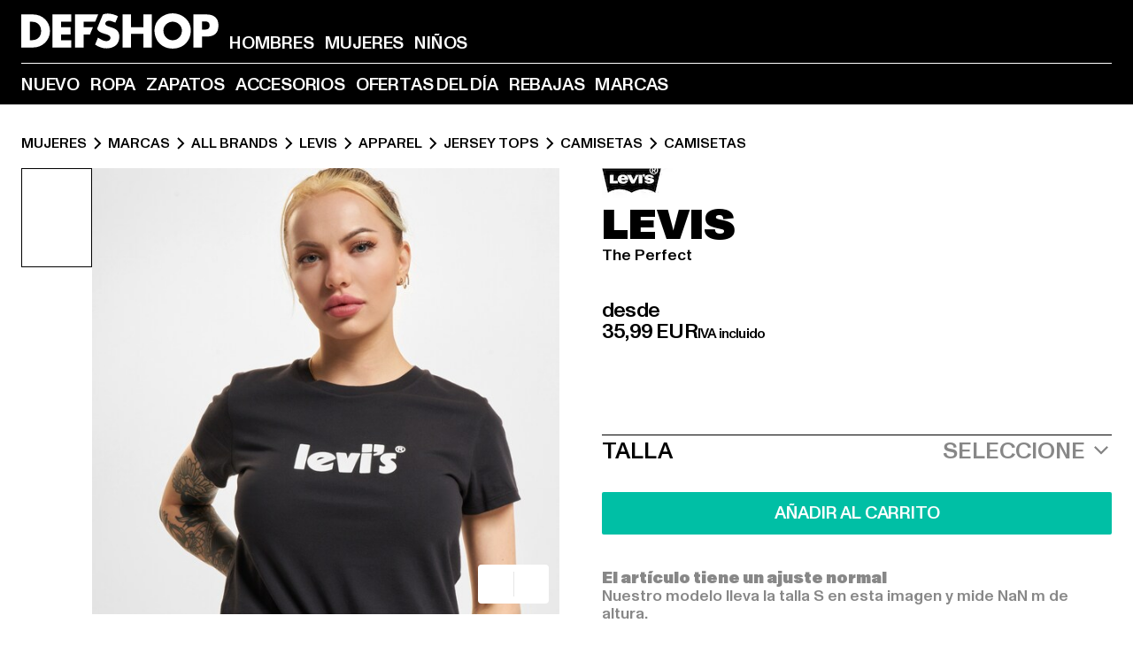

--- FILE ---
content_type: text/html; charset=utf-8
request_url: https://www.def-shop.es/p/levi-s-the-perfect-t-shirts-112170
body_size: 112610
content:
<!doctype html>
<html data-n-head-ssr lang="es" data-n-head="%7B%22lang%22:%7B%22ssr%22:%22es%22%7D%7D">
  <head >
    <meta data-n-head="ssr" name="format-detection" content="address=no,telephone=no,email=no"><meta data-n-head="ssr" name="viewport" content="width=device-width, initial-scale=1"><meta data-n-head="ssr" name="theme-color" content="#ffffff"><meta data-n-head="ssr" data-hid="charset" charset="utf-8"><meta data-n-head="ssr" data-hid="mobile-web-app-capable" name="mobile-web-app-capable" content="yes"><meta data-n-head="ssr" data-hid="og:type" name="og:type" property="og:type" content="website"><meta data-n-head="ssr" data-hid="og:updated_time" property="og:updated_time" content="2025-08-29T21:43:50.000Z"><meta data-n-head="ssr" data-hid="og:image" property="og:image" content="https://def-live.cdn.aboutyou.cloud/images/3c6f77b9eead15ada232b0a81c9db91b.jpg?quality=85&amp;height=600&amp;width=1200"><meta data-n-head="ssr" data-hid="twitter:image" name="twitter:image" content="https://def-live.cdn.aboutyou.cloud/images/3c6f77b9eead15ada232b0a81c9db91b.jpg?quality=85&amp;height=600&amp;width=1200"><meta data-n-head="ssr" data-hid="title" name="title" content="The Perfect  | DEFSHOP | 112170"><meta data-n-head="ssr" data-hid="og:title" property="og:title" content="The Perfect  | DEFSHOP | 112170"><meta data-n-head="ssr" data-hid="twitter:title" name="twitter:title" content="The Perfect  | DEFSHOP | 112170"><meta data-n-head="ssr" data-hid="description" name="description" content="The Perfect   comprar en DEFSHOP | Disponible ahora en muchos tamaños | Cambio gratuito ✓ | 112170"><meta data-n-head="ssr" data-hid="og:description" property="og:description" content="The Perfect   comprar en DEFSHOP | Disponible ahora en muchos tamaños | Cambio gratuito ✓ | 112170"><meta data-n-head="ssr" data-hid="twitter:description" name="twitter:description" content="The Perfect   comprar en DEFSHOP | Disponible ahora en muchos tamaños | Cambio gratuito ✓ | 112170"><meta data-n-head="ssr" data-hid="og:url" property="og:url" content="https://www.def-shop.es/p/levi-s-the-perfect-t-shirts-112170"><meta data-n-head="ssr" data-hid="og:locale" property="og:locale" content="es_ES"><meta data-n-head="ssr" data-hid="og:site_name" property="og:site_name" content="DefShop"><meta data-n-head="ssr" data-hid="twitter:card" name="twitter:card" content="product"><meta data-n-head="ssr" data-hid="twitter:site" name="twitter:site" content="@username"><meta data-n-head="ssr" data-hid="twitter:url" name="twitter:url" content="https://www.def-shop.es/p/levi-s-the-perfect-t-shirts-112170"><meta data-n-head="ssr" data-hid="robots" name="robots" content="index, follow"><meta data-n-head="ssr" data-hid="google-site-verification" name="google-site-verification" content="hzy_OBOIOn2WdnH3OLlbPJK7x5dEtkBGpfpSH1kUKIQ"><title>The Perfect  | DEFSHOP | 112170</title><link data-n-head="ssr" href="https://def-live.checkout.api.scayle.cloud/" rel="dns-prefetch"><link data-n-head="ssr" href="https://checkout-cdn.aboutyou.cloud/" rel="dns-prefetch"><link data-n-head="ssr" href="https://checkout.def-shop.com/" rel="dns-prefetch"><link data-n-head="ssr" href="https://widgets.trustedshops.com/" rel="dns-prefetch"><link data-n-head="ssr" href="https://a.storyblok.com/" rel="dns-prefetch"><link data-n-head="ssr" href="https://trck-de.def-shop.com/" rel="dns-prefetch"><link data-n-head="ssr" href="https://cdn.cookielaw.org/" rel="dns-prefetch"><link data-n-head="ssr" href="https://checkout-cdn.aboutyou.cloud/" rel="preconnect"><link data-n-head="ssr" href="https://checkout.def-shop.com/" rel="preconnect"><link data-n-head="ssr" href="https://def-live.checkout.api.scayle.cloud/" rel="preconnect"><link data-n-head="ssr" href="https://widgets.trustedshops.com/" rel="preconnect"><link data-n-head="ssr" href="https://def-live.cdn.aboutyou.cloud/" rel="preconnect"><link data-n-head="ssr" href="https://a.storyblok.com/" rel="preconnect"><link data-n-head="ssr" href="https://trck-de.def-shop.com/" rel="preconnect"><link data-n-head="ssr" href="https://cdn.cookielaw.org/" rel="preconnect"><link data-n-head="ssr" color="#ffffff" href="/favicons/safari-pinned-tab.svg" rel="mask-icon"><link data-n-head="ssr" href="/favicons/apple-icon-180x180.png" rel="apple-touch-icon"><link data-n-head="ssr" href="/favicons/apple-icon-152x152.png" rel="apple-touch-icon" sizes="152x152"><link data-n-head="ssr" href="/favicons/apple-icon-180x180.png" rel="apple-touch-icon" sizes="180x180"><link data-n-head="ssr" href="/favicons/favicon-16x16.png" rel="icon" sizes="16x16"><link data-n-head="ssr" href="/favicons/favicon-32x32.png" rel="icon" sizes="32x32"><link data-n-head="ssr" href="/favicons/favicon.ico" rel="shortcut icon"><link data-n-head="ssr" href="/favicons/manifest.json" rel="manifest"><link data-n-head="ssr" data-hid="alternatede-DE" rel="alternate" href="https://www.def-shop.com/p/levi-s-the-perfect-t-shirts-112170" hreflang="de-de"><link data-n-head="ssr" data-hid="alternatede-CH" rel="alternate" href="https://www.def-shop.ch/p/levi-s-the-perfect-t-shirts-112170" hreflang="de-ch"><link data-n-head="ssr" data-hid="alternatede-AT" rel="alternate" href="https://www.def-shop.at/p/levi-s-the-perfect-t-shirts-112170" hreflang="de-at"><link data-n-head="ssr" data-hid="alternateen" rel="alternate" href="https://www.def-shop.net/p/levi-s-the-perfect-t-shirts-112170" hreflang="en"><link data-n-head="ssr" data-hid="alternatefr-FR" rel="alternate" href="https://www.def-shop.fr/p/levi-s-the-perfect-t-shirts-112170" hreflang="fr-fr"><link data-n-head="ssr" data-hid="alternateit-IT" rel="alternate" href="https://www.def-shop.it/p/levi-s-the-perfect-t-shirts-112170" hreflang="it-it"><link data-n-head="ssr" data-hid="alternatees-ES" rel="alternate" href="https://www.def-shop.es/p/levi-s-the-perfect-t-shirts-112170" hreflang="es-es"><link data-n-head="ssr" data-hid="alternatenl-NL" rel="alternate" href="https://www.def-shop.nl/p/levi-s-the-perfect-t-shirts-112170" hreflang="nl-nl"><link data-n-head="ssr" data-hid="alternatefi-FI" rel="alternate" href="https://www.def-shop.fi/p/levi-s-the-perfect-t-shirts-112170" hreflang="fi-fi"><link data-n-head="ssr" data-hid="alternatesv-SE" rel="alternate" href="https://www.def-shop.se/p/levi-s-the-perfect-t-shirts-112170" hreflang="sv-se"><link data-n-head="ssr" data-hid="alternateda-DK" rel="alternate" href="https://www.def-shop.dk/p/levi-s-the-perfect-t-shirts-112170" hreflang="da-dk"><link data-n-head="ssr" data-hid="alternatesk-SK" rel="alternate" href="https://www.def-shop.sk/p/levi-s-the-perfect-t-shirts-112170" hreflang="sk-sk"><link data-n-head="ssr" data-hid="alternatecs-CZ" rel="alternate" href="https://www.def-shop.cz/p/levi-s-the-perfect-t-shirts-112170" hreflang="cs-cz"><link data-n-head="ssr" data-hid="alternatenn-NO" rel="alternate" href="https://www.def-shop.no/p/levi-s-the-perfect-t-shirts-112170" hreflang="nn-no"><link data-n-head="ssr" data-hid="alternatepl-PL" rel="alternate" href="https://www.def-shop.pl/p/levi-s-the-perfect-t-shirts-112170" hreflang="pl-pl"><link data-n-head="ssr" data-hid="alternatefr-BE" rel="alternate" href="https://fr.def-shop.be/p/levi-s-the-perfect-t-shirts-112170" hreflang="fr-be"><link data-n-head="ssr" data-hid="alternatenl-BE" rel="alternate" href="https://www.def-shop.be/p/levi-s-the-perfect-t-shirts-112170" hreflang="nl-be"><link data-n-head="ssr" data-hid="canonical" rel="canonical" href="https://www.def-shop.es/p/levi-s-the-perfect-t-shirts-112170"><script data-n-head="ssr" src="https://def-shop.app.baqend.com/v1/speedkit/install.js?d=production" async crossorigin="anonymous" type="c204dcdac884eaf390995a3e-text/javascript"></script><script data-n-head="ssr" data-hid="gtm-data-script" vmid="gtm-data-script" type="c204dcdac884eaf390995a3e-text/javascript">
              window.dataLayer = window.dataLayer || [];
              window.dataLayer.push(...[{"event":"page_view","ecomm_pagetype":"product","ecomm_category":"Camisetas","ecomm_category_id":"570674","user_logged_in_state":false,"env":"web"}]);
            
window.dataLayer.push(...[{"ecommerce":null,"env":"web"}]);
window.dataLayer.push(...[{"event":"view_item","ecommerce":{"currency":"EUR","value":20.99,"items":[{"price":35.99,"item_id":"112170","productReferenceKey":"17369-09013","item_name":"The Perfect ","item_variant":"579355","variantReferenceKey":"17369-09013-0042","quantity":1,"item_brand":"Levis","item_category_id":"570674","item_category":"Camisetas"},{"price":34.99,"item_id":"112170","productReferenceKey":"17369-09013","item_name":"The Perfect ","item_variant":"579356","variantReferenceKey":"17369-09013-0058","quantity":1,"item_brand":"Levis","item_category_id":"570674","item_category":"Camisetas"},{"price":35.99,"item_id":"112170","productReferenceKey":"17369-09013","item_name":"The Perfect ","item_variant":"579357","variantReferenceKey":"17369-09013-0051","quantity":1,"item_brand":"Levis","item_category_id":"570674","item_category":"Camisetas"},{"price":35.99,"item_id":"112170","productReferenceKey":"17369-09013","item_name":"The Perfect ","item_variant":"579358","variantReferenceKey":"17369-09013-0046","quantity":1,"item_brand":"Levis","item_category_id":"570674","item_category":"Camisetas"},{"price":35.99,"item_id":"51007","productReferenceKey":"17369-09014","item_name":"Levi's The Perfect T-Shirts","item_variant":"215330","variantReferenceKey":"17369-09014-0058","quantity":1,"item_brand":"Levis","item_category_id":"570674","item_category":"Camisetas"},{"price":35.99,"item_id":"51007","productReferenceKey":"17369-09014","item_name":"Levi's The Perfect T-Shirts","item_variant":"215331","variantReferenceKey":"17369-09014-0051","quantity":1,"item_brand":"Levis","item_category_id":"570674","item_category":"Camisetas"},{"price":35.99,"item_id":"51007","productReferenceKey":"17369-09014","item_name":"Levi's The Perfect T-Shirts","item_variant":"215332","variantReferenceKey":"17369-09014-0046","quantity":1,"item_brand":"Levis","item_category_id":"570674","item_category":"Camisetas"},{"price":35.99,"item_id":"51007","productReferenceKey":"17369-09014","item_name":"Levi's The Perfect T-Shirts","item_variant":"215333","variantReferenceKey":"17369-09014-0042","quantity":1,"item_brand":"Levis","item_category_id":"570674","item_category":"Camisetas"},{"price":29.99,"item_id":"51064","productReferenceKey":"17369-09024","item_name":"Levi's The Perfect T-Shirts","item_variant":"215545","variantReferenceKey":"17369-09024-0058","quantity":1,"item_brand":"Levis","item_category_id":"570674","item_category":"Camisetas"},{"price":29.99,"item_id":"51064","productReferenceKey":"17369-09024","item_name":"Levi's The Perfect T-Shirts","item_variant":"215546","variantReferenceKey":"17369-09024-0046","quantity":1,"item_brand":"Levis","item_category_id":"570674","item_category":"Camisetas"},{"price":29.99,"item_id":"51064","productReferenceKey":"17369-09024","item_name":"Levi's The Perfect T-Shirts","item_variant":"215547","variantReferenceKey":"17369-09024-0042","quantity":1,"item_brand":"Levis","item_category_id":"570674","item_category":"Camisetas"},{"price":29.99,"item_id":"51064","productReferenceKey":"17369-09024","item_name":"Levi's The Perfect T-Shirts","item_variant":"315926","variantReferenceKey":"17369-09024-0051","quantity":1,"item_brand":"Levis","item_category_id":"570674","item_category":"Camisetas"},{"price":29.99,"item_id":"51064","productReferenceKey":"17369-09024","item_name":"Levi's The Perfect T-Shirts","item_variant":"579348","variantReferenceKey":"17369-09024-0054","quantity":1,"item_brand":"Levis","item_category_id":"570674","item_category":"Camisetas"},{"price":24.99,"item_id":"51128","productReferenceKey":"17369-00220","item_name":"Levis The Perfect W T-Shirt","item_variant":"215794","variantReferenceKey":"17369-00220-0051","quantity":1,"item_brand":"Levis","item_category_id":"570674","item_category":"Camisetas"},{"price":24.99,"item_id":"51128","productReferenceKey":"17369-00220","item_name":"Levis The Perfect W T-Shirt","item_variant":"315880","variantReferenceKey":"17369-00220-0111","quantity":1,"item_brand":"Levis","item_category_id":"570674","item_category":"Camisetas"},{"price":25.99,"item_id":"51128","productReferenceKey":"17369-00220","item_name":"Levis The Perfect W T-Shirt","item_variant":"315881","variantReferenceKey":"17369-00220-0054","quantity":1,"item_brand":"Levis","item_category_id":"570674","item_category":"Camisetas"},{"price":24.99,"item_id":"51128","productReferenceKey":"17369-00220","item_name":"Levis The Perfect W T-Shirt","item_variant":"315882","variantReferenceKey":"17369-00220-0046","quantity":1,"item_brand":"Levis","item_category_id":"570674","item_category":"Camisetas"},{"price":24.99,"item_id":"51128","productReferenceKey":"17369-00220","item_name":"Levis The Perfect W T-Shirt","item_variant":"315883","variantReferenceKey":"17369-00220-0042","quantity":1,"item_brand":"Levis","item_category_id":"570674","item_category":"Camisetas"},{"price":24.99,"item_id":"51128","productReferenceKey":"17369-00220","item_name":"Levis The Perfect W T-Shirt","item_variant":"407439","variantReferenceKey":"17369-00220-0058","quantity":1,"item_brand":"Levis","item_category_id":"570674","item_category":"Camisetas"},{"price":39.99,"item_id":"72757","productReferenceKey":"17369-09015","item_name":"Levi's The Perfect T-Shirts","item_variant":"315752","variantReferenceKey":"17369-09015-0046","quantity":1,"item_brand":"Levis","item_category_id":"570674","item_category":"Camisetas"},{"price":39.99,"item_id":"72757","productReferenceKey":"17369-09015","item_name":"Levi's The Perfect T-Shirts","item_variant":"315753","variantReferenceKey":"17369-09015-0042","quantity":1,"item_brand":"Levis","item_category_id":"570674","item_category":"Camisetas"},{"price":39.99,"item_id":"72757","productReferenceKey":"17369-09015","item_name":"Levi's The Perfect T-Shirts","item_variant":"580079","variantReferenceKey":"17369-09015-0058","quantity":1,"item_brand":"Levis","item_category_id":"570674","item_category":"Camisetas"},{"price":39.99,"item_id":"72757","productReferenceKey":"17369-09015","item_name":"Levi's The Perfect T-Shirts","item_variant":"580080","variantReferenceKey":"17369-09015-0051","quantity":1,"item_brand":"Levis","item_category_id":"570674","item_category":"Camisetas"},{"price":34.99,"item_id":"72768","productReferenceKey":"17369-09010","item_name":"Levi's The Perfect T-Shirts","item_variant":"315816","variantReferenceKey":"17369-09010-0058","quantity":1,"item_brand":"Levis","item_category_id":"570674","item_category":"Camisetas"},{"price":34.99,"item_id":"72768","productReferenceKey":"17369-09010","item_name":"Levi's The Perfect T-Shirts","item_variant":"315817","variantReferenceKey":"17369-09010-0051","quantity":1,"item_brand":"Levis","item_category_id":"570674","item_category":"Camisetas"},{"price":34.99,"item_id":"72775","productReferenceKey":"17369-09011","item_name":"Levi's The Perfect T-Shirts","item_variant":"315863","variantReferenceKey":"17369-09011-0058","quantity":1,"item_brand":"Levis","item_category_id":"570674","item_category":"Camisetas"},{"price":34.99,"item_id":"72775","productReferenceKey":"17369-09011","item_name":"Levi's The Perfect T-Shirts","item_variant":"315864","variantReferenceKey":"17369-09011-0051","quantity":1,"item_brand":"Levis","item_category_id":"570674","item_category":"Camisetas"},{"price":29.99,"item_id":"72776","productReferenceKey":"17369-09031","item_name":"Levi's The Perfect T-Shirts","item_variant":"315865","variantReferenceKey":"17369-09031-0058","quantity":1,"item_brand":"Levis","item_category_id":"570674","item_category":"Camisetas"},{"price":29.99,"item_id":"72776","productReferenceKey":"17369-09031","item_name":"Levi's The Perfect T-Shirts","item_variant":"315866","variantReferenceKey":"17369-09031-0046","quantity":1,"item_brand":"Levis","item_category_id":"570674","item_category":"Camisetas"},{"price":29.99,"item_id":"72776","productReferenceKey":"17369-09031","item_name":"Levi's The Perfect T-Shirts","item_variant":"579680","variantReferenceKey":"17369-09031-0042","quantity":1,"item_brand":"Levis","item_category_id":"570674","item_category":"Camisetas"},{"price":34.98,"item_id":"72779","productReferenceKey":"17369-09029","item_name":"The Perfect T-Shirt","item_variant":"315889","variantReferenceKey":"17369-09029-0058","quantity":1,"item_brand":"Levis","item_category_id":"570674","item_category":"Camisetas"},{"price":34.98,"item_id":"72779","productReferenceKey":"17369-09029","item_name":"The Perfect T-Shirt","item_variant":"315890","variantReferenceKey":"17369-09029-0051","quantity":1,"item_brand":"Levis","item_category_id":"570674","item_category":"Camisetas"},{"price":34.98,"item_id":"72779","productReferenceKey":"17369-09029","item_name":"The Perfect T-Shirt","item_variant":"315891","variantReferenceKey":"17369-09029-0046","quantity":1,"item_brand":"Levis","item_category_id":"570674","item_category":"Camisetas"},{"price":34.98,"item_id":"72779","productReferenceKey":"17369-09029","item_name":"The Perfect T-Shirt","item_variant":"315892","variantReferenceKey":"17369-09029-0042","quantity":1,"item_brand":"Levis","item_category_id":"570674","item_category":"Camisetas"},{"price":25.99,"item_id":"97180","productReferenceKey":"17369-16286","item_name":"Levi's The Perfect T-Shirts","item_variant":"497319","variantReferenceKey":"17369-16286-0058","quantity":1,"item_brand":"Levis","item_category_id":"570674","item_category":"Camisetas"},{"price":25.99,"item_id":"97180","productReferenceKey":"17369-16286","item_name":"Levi's The Perfect T-Shirts","item_variant":"505157","variantReferenceKey":"17369-16286-0054","quantity":1,"item_brand":"Levis","item_category_id":"570674","item_category":"Camisetas"},{"price":25.99,"item_id":"97180","productReferenceKey":"17369-16286","item_name":"Levi's The Perfect T-Shirts","item_variant":"505158","variantReferenceKey":"17369-16286-0051","quantity":1,"item_brand":"Levis","item_category_id":"570674","item_category":"Camisetas"},{"price":25.99,"item_id":"97180","productReferenceKey":"17369-16286","item_name":"Levi's The Perfect T-Shirts","item_variant":"505159","variantReferenceKey":"17369-16286-0046","quantity":1,"item_brand":"Levis","item_category_id":"570674","item_category":"Camisetas"},{"price":25.99,"item_id":"97180","productReferenceKey":"17369-16286","item_name":"Levi's The Perfect T-Shirts","item_variant":"505160","variantReferenceKey":"17369-16286-0042","quantity":1,"item_brand":"Levis","item_category_id":"570674","item_category":"Camisetas"},{"price":25.99,"item_id":"97252","productReferenceKey":"17369-16793","item_name":"Levi's The Perfect T-Shirts","item_variant":"497802","variantReferenceKey":"17369-16793-0111","quantity":1,"item_brand":"Levis","item_category_id":"570674","item_category":"Camisetas"},{"price":25.99,"item_id":"97252","productReferenceKey":"17369-16793","item_name":"Levi's The Perfect T-Shirts","item_variant":"497803","variantReferenceKey":"17369-16793-0054","quantity":1,"item_brand":"Levis","item_category_id":"570674","item_category":"Camisetas"},{"price":25.99,"item_id":"97252","productReferenceKey":"17369-16793","item_name":"Levi's The Perfect T-Shirts","item_variant":"497804","variantReferenceKey":"17369-16793-0058","quantity":1,"item_brand":"Levis","item_category_id":"570674","item_category":"Camisetas"},{"price":25.99,"item_id":"97252","productReferenceKey":"17369-16793","item_name":"Levi's The Perfect T-Shirts","item_variant":"505178","variantReferenceKey":"17369-16793-0051","quantity":1,"item_brand":"Levis","item_category_id":"570674","item_category":"Camisetas"},{"price":25.99,"item_id":"97252","productReferenceKey":"17369-16793","item_name":"Levi's The Perfect T-Shirts","item_variant":"505179","variantReferenceKey":"17369-16793-0046","quantity":1,"item_brand":"Levis","item_category_id":"570674","item_category":"Camisetas"},{"price":25.99,"item_id":"97252","productReferenceKey":"17369-16793","item_name":"Levi's The Perfect T-Shirts","item_variant":"505180","variantReferenceKey":"17369-16793-0042","quantity":1,"item_brand":"Levis","item_category_id":"570674","item_category":"Camisetas"},{"price":20.99,"item_id":"98715","productReferenceKey":"17369-00474","item_name":"Levi's The Perfect T-Shirts","item_variant":"509267","variantReferenceKey":"17369-00474-0058","quantity":1,"item_brand":"Levis","item_category_id":"570674","item_category":"Camisetas"},{"price":26.99,"item_id":"98715","productReferenceKey":"17369-00474","item_name":"Levi's The Perfect T-Shirts","item_variant":"509268","variantReferenceKey":"17369-00474-0051","quantity":1,"item_brand":"Levis","item_category_id":"570674","item_category":"Camisetas"},{"price":29.99,"item_id":"100110","productReferenceKey":"17369-17761","item_name":"Levi's The Perfect T-Shirts","item_variant":"516911","variantReferenceKey":"17369-17761-0054","quantity":1,"item_brand":"Levis","item_category_id":"570674","item_category":"Camisetas"},{"price":30.99,"item_id":"100110","productReferenceKey":"17369-17761","item_name":"Levi's The Perfect T-Shirts","item_variant":"516912","variantReferenceKey":"17369-17761-0042","quantity":1,"item_brand":"Levis","item_category_id":"570674","item_category":"Camisetas"},{"price":30.99,"item_id":"100110","productReferenceKey":"17369-17761","item_name":"Levi's The Perfect T-Shirts","item_variant":"516913","variantReferenceKey":"17369-17761-0046","quantity":1,"item_brand":"Levis","item_category_id":"570674","item_category":"Camisetas"},{"price":30.99,"item_id":"100110","productReferenceKey":"17369-17761","item_name":"Levi's The Perfect T-Shirts","item_variant":"516914","variantReferenceKey":"17369-17761-0051","quantity":1,"item_brand":"Levis","item_category_id":"570674","item_category":"Camisetas"},{"price":29.99,"item_id":"100110","productReferenceKey":"17369-17761","item_name":"Levi's The Perfect T-Shirts","item_variant":"516915","variantReferenceKey":"17369-17761-0058","quantity":1,"item_brand":"Levis","item_category_id":"570674","item_category":"Camisetas"},{"price":29.99,"item_id":"100111","productReferenceKey":"17369-17762","item_name":"Levi's The Perfect T-Shirt","item_variant":"516916","variantReferenceKey":"17369-17762-0054","quantity":1,"item_brand":"Levis","item_category_id":"570674","item_category":"Camisetas"},{"price":30.99,"item_id":"100111","productReferenceKey":"17369-17762","item_name":"Levi's The Perfect T-Shirt","item_variant":"516917","variantReferenceKey":"17369-17762-0042","quantity":1,"item_brand":"Levis","item_category_id":"570674","item_category":"Camisetas"},{"price":30.99,"item_id":"100111","productReferenceKey":"17369-17762","item_name":"Levi's The Perfect T-Shirt","item_variant":"516918","variantReferenceKey":"17369-17762-0046","quantity":1,"item_brand":"Levis","item_category_id":"570674","item_category":"Camisetas"},{"price":29.99,"item_id":"100111","productReferenceKey":"17369-17762","item_name":"Levi's The Perfect T-Shirt","item_variant":"516919","variantReferenceKey":"17369-17762-0051","quantity":1,"item_brand":"Levis","item_category_id":"570674","item_category":"Camisetas"},{"price":29.99,"item_id":"100111","productReferenceKey":"17369-17762","item_name":"Levi's The Perfect T-Shirt","item_variant":"516920","variantReferenceKey":"17369-17762-0058","quantity":1,"item_brand":"Levis","item_category_id":"570674","item_category":"Camisetas"},{"price":34.99,"item_id":"112210","productReferenceKey":"17369-02417","item_name":"Levi's The Perfect T-Shirts","item_variant":"579463","variantReferenceKey":"17369-02417-0058","quantity":1,"item_brand":"Levis","item_category_id":"570674","item_category":"Camisetas"},{"price":29.99,"item_id":"112221","productReferenceKey":"17369-09005","item_name":"Levi's The Perfect T-Shirts","item_variant":"579494","variantReferenceKey":"17369-09005-0058","quantity":1,"item_brand":"Levis","item_category_id":"570674","item_category":"Camisetas"},{"price":29.99,"item_id":"112221","productReferenceKey":"17369-09005","item_name":"Levi's The Perfect T-Shirts","item_variant":"579495","variantReferenceKey":"17369-09005-0051","quantity":1,"item_brand":"Levis","item_category_id":"570674","item_category":"Camisetas"},{"price":29.99,"item_id":"112250","productReferenceKey":"17369-08055","item_name":"Levi's The Perfect T-Shirts","item_variant":"579606","variantReferenceKey":"17369-08055-0046","quantity":1,"item_brand":"Levis","item_category_id":"570674","item_category":"Camisetas"},{"price":29.99,"item_id":"112250","productReferenceKey":"17369-08055","item_name":"Levi's The Perfect T-Shirts","item_variant":"579607","variantReferenceKey":"17369-08055-0051","quantity":1,"item_brand":"Levis","item_category_id":"570674","item_category":"Camisetas"},{"price":29.99,"item_id":"112250","productReferenceKey":"17369-08055","item_name":"Levi's The Perfect T-Shirts","item_variant":"579608","variantReferenceKey":"17369-08055-0058","quantity":1,"item_brand":"Levis","item_category_id":"570674","item_category":"Camisetas"},{"price":29.99,"item_id":"112305","productReferenceKey":"17369-09023","item_name":"Levi's The Perfect T-Shirts","item_variant":"579762","variantReferenceKey":"17369-09023-0058","quantity":1,"item_brand":"Levis","item_category_id":"570674","item_category":"Camisetas"},{"price":34.99,"item_id":"112330","productReferenceKey":"17369-09018","item_name":"Levi's The Perfect T-Shirts","item_variant":"579866","variantReferenceKey":"17369-09018-0058","quantity":1,"item_brand":"Levis","item_category_id":"570674","item_category":"Camisetas"},{"price":35.99,"item_id":"112341","productReferenceKey":"17369-09016","item_name":"Levi's The Perfect T-Shirts","item_variant":"579906","variantReferenceKey":"17369-09016-0058","quantity":1,"item_brand":"Levis","item_category_id":"570674","item_category":"Camisetas"},{"price":35.99,"item_id":"112341","productReferenceKey":"17369-09016","item_name":"Levi's The Perfect T-Shirts","item_variant":"579907","variantReferenceKey":"17369-09016-0051","quantity":1,"item_brand":"Levis","item_category_id":"570674","item_category":"Camisetas"},{"price":24.99,"item_id":"112350","productReferenceKey":"17369-00007","item_name":"Levi's The Perfect T-Shirts","item_variant":"579930","variantReferenceKey":"17369-00007-0046","quantity":1,"item_brand":"Levis","item_category_id":"570674","item_category":"Camisetas"},{"price":24.99,"item_id":"112350","productReferenceKey":"17369-00007","item_name":"Levi's The Perfect T-Shirts","item_variant":"579931","variantReferenceKey":"17369-00007-0051","quantity":1,"item_brand":"Levis","item_category_id":"570674","item_category":"Camisetas"},{"price":39.99,"item_id":"112362","productReferenceKey":"17369-09017","item_name":"Levi's The Perfect T-Shirts","item_variant":"579975","variantReferenceKey":"17369-09017-0058","quantity":1,"item_brand":"Levis","item_category_id":"570674","item_category":"Camisetas"},{"price":39.99,"item_id":"112362","productReferenceKey":"17369-09017","item_name":"Levi's The Perfect T-Shirts","item_variant":"579976","variantReferenceKey":"17369-09017-0046","quantity":1,"item_brand":"Levis","item_category_id":"570674","item_category":"Camisetas"},{"price":39.99,"item_id":"112362","productReferenceKey":"17369-09017","item_name":"Levi's The Perfect T-Shirts","item_variant":"579977","variantReferenceKey":"17369-09017-0051","quantity":1,"item_brand":"Levis","item_category_id":"570674","item_category":"Camisetas"},{"price":34.99,"item_id":"112363","productReferenceKey":"17369-09025","item_name":"Levi's The Perfect T-Shirts","item_variant":"579978","variantReferenceKey":"17369-09025-0058","quantity":1,"item_brand":"Levis","item_category_id":"570674","item_category":"Camisetas"},{"price":34.99,"item_id":"112363","productReferenceKey":"17369-09025","item_name":"Levi's The Perfect T-Shirts","item_variant":"579979","variantReferenceKey":"17369-09025-0051","quantity":1,"item_brand":"Levis","item_category_id":"570674","item_category":"Camisetas"},{"price":29.99,"item_id":"112364","productReferenceKey":"17369-09026","item_name":"Levi's The Perfect T-Shirts","item_variant":"579980","variantReferenceKey":"17369-09026-0051","quantity":1,"item_brand":"Levis","item_category_id":"570674","item_category":"Camisetas"},{"price":35.99,"item_id":"112389","productReferenceKey":"17369-09028","item_name":"Levi's The Perfect T-Shirts","item_variant":"580063","variantReferenceKey":"17369-09028-0058","quantity":1,"item_brand":"Levis","item_category_id":"570674","item_category":"Camisetas"},{"price":35.99,"item_id":"112389","productReferenceKey":"17369-09028","item_name":"Levi's The Perfect T-Shirts","item_variant":"580064","variantReferenceKey":"17369-09028-0046","quantity":1,"item_brand":"Levis","item_category_id":"570674","item_category":"Camisetas"},{"price":35.99,"item_id":"112389","productReferenceKey":"17369-09028","item_name":"Levi's The Perfect T-Shirts","item_variant":"580065","variantReferenceKey":"17369-09028-0051","quantity":1,"item_brand":"Levis","item_category_id":"570674","item_category":"Camisetas"},{"price":29.99,"item_id":"112390","productReferenceKey":"17369-09022","item_name":"Levi's The Perfect T-Shirts","item_variant":"580066","variantReferenceKey":"17369-09022-0058","quantity":1,"item_brand":"Levis","item_category_id":"570674","item_category":"Camisetas"},{"price":29.99,"item_id":"112390","productReferenceKey":"17369-09022","item_name":"Levi's The Perfect T-Shirts","item_variant":"580067","variantReferenceKey":"17369-09022-0051","quantity":1,"item_brand":"Levis","item_category_id":"570674","item_category":"Camisetas"},{"price":34.99,"item_id":"112399","productReferenceKey":"17369-00431","item_name":"Levi's The Perfect T-Shirts","item_variant":"580105","variantReferenceKey":"17369-00431-0058","quantity":1,"item_brand":"Levis","item_category_id":"570674","item_category":"Camisetas"},{"price":34.99,"item_id":"112399","productReferenceKey":"17369-00431","item_name":"Levi's The Perfect T-Shirts","item_variant":"580106","variantReferenceKey":"17369-00431-0051","quantity":1,"item_brand":"Levis","item_category_id":"570674","item_category":"Camisetas"},{"price":25.99,"item_id":"127765","productReferenceKey":"17369-18151","item_name":"Levi's The Perfect T-Shirts","item_variant":"691116","variantReferenceKey":"17369-18151-0058","quantity":1,"item_brand":"Levis","item_category_id":"570674","item_category":"Camisetas"}]},"env":"web"}]);</script><script data-n-head="ssr" type="application/ld+json">{"@context":"https://schema.org","@type":"WebSite","url":"https://www.def-shop.es/","potentialAction":{"@type":"SearchAction","target":{"@type":"EntryPoint","urlTemplate":"https://www.def-shop.es/search?q={search_term_string}"},"query-input":"required name=search_term_string"}}</script><script data-n-head="ssr" type="application/ld+json">{"@context":"https://schema.org","@type":"Organization","name":"DefShop","url":"https://www.def-shop.es/","logo":"https://www.def-shop.es/_nuxt/img/logo.a178fbd.svg"}</script><script data-n-head="ssr" type="application/ld+json">{"@context":"https://schema.org","@type":"Product","name":"The Perfect ","mpn":"579355","sku":"579355","image":"https://def-live.cdn.aboutyou.cloud/images/3c6f77b9eead15ada232b0a81c9db91b.jpg?quality=85&height=600&width=1200","offers":{"url":"https://www.def-shop.es/p/levi-s-the-perfect-t-shirts-112170","@type":"AggregateOffer","offerCount":83,"priceCurrency":"EUR","lowPrice":"20.99","highPrice":"39.99","availability":"https://schema.org/InStock","shippingDetails":{"@type":"OfferShippingDetails","deliveryTime":{"@type":"ShippingDeliveryTime","handlingTime":{"@type":"QuantitativeValue","minValue":0,"maxValue":1,"unitCode":"DAY"},"transitTime":{"@type":"QuantitativeValue","minValue":1,"maxValue":3,"unitCode":"DAY"}},"shippingDestination":{"@type":"DefinedRegion","addressCountry":"ES"},"shippingRate":{"@type":"MonetaryAmount","value":8.99,"currency":"EUR"}}}}</script><script data-n-head="ssr" type="application/ld+json">{"@context":"https://schema.org","@type":"BreadcrumbList","itemListElement":[{"position":1,"@type":"ListItem","item":"https://www.def-shop.es/","name":"Inicio"},{"position":2,"@type":"ListItem","item":"https://www.def-shop.es/c/mujeres/marcas/","name":"Marcas"},{"position":3,"@type":"ListItem","item":"https://www.def-shop.es/c/mujeres/marcas/all-brands/","name":"All Brands"},{"position":4,"@type":"ListItem","item":"https://www.def-shop.es/c/brands/levis/mujeres/","name":"Levis"},{"position":5,"@type":"ListItem","item":"https://www.def-shop.es/c/brands/levis/mujeres/apparel/","name":"Apparel"},{"position":6,"@type":"ListItem","item":"https://www.def-shop.es/c/brands/levis/mujeres/apparel/jersey-tops/","name":"Jersey Tops"},{"position":7,"@type":"ListItem","item":"https://www.def-shop.es/c/brands/levis/mujeres/apparel/jersey-tops/camisetas/","name":"Camisetas"},{"position":8,"@type":"ListItem","item":"https://www.def-shop.es/c/brands/levis/mujeres/apparel/jersey-tops/camisetas/camisetas/","name":"Camisetas"}]}</script><script data-n-head="ssr" data-hid="gtag-script" vmid="gtag-script" type="c204dcdac884eaf390995a3e-text/javascript">
        window.dataLayer = window.dataLayer || [];
        (function(){window.dataLayer.unshift(arguments);})('consent', 'default', {
          'ad_storage': 'denied',
          'analytics_storage': 'denied',
          'ad_user_data': 'denied',
          'ad_personalization': 'denied'
        });
        function gtag(){window.dataLayer.push(arguments);}
      </script><script data-n-head="ssr" data-hid="gtm-script" vmid="gtm-script" type="c204dcdac884eaf390995a3e-text/javascript">(function(w,d,s,l,i){w[l]=w[l]||[];w[l].push({'gtm.start':new Date().getTime(),event:'gtm.js'});var f=d.getElementsByTagName(s)[0],j=d.createElement(s),dl=l!='dataLayer'?'&l='+l:'';j.async=true;j.src='https://trck-de.def-shop.com/gtm.js?id='+i+dl;f.parentNode.insertBefore(j,f);})(window,document,'script','dataLayer','GTM-NP5NJR5');</script><noscript data-n-head="ssr" data-hid="gtm-noscript" vmid="gtm-noscript"><iframe src="https://trck-de.def-shop.com/ns.html?id=GTM-NP5NJR5" height="0" width="0" style="display:none;visibility:hidden"></iframe></noscript><link rel="preload" href="/_nuxt/e2eda2a.modern.js" as="script"><link rel="preload" href="/_nuxt/commons/app.ca28eb9cc1659c2a09b1.modern.js" as="script"><link rel="preload" href="/_nuxt/vendors/app.3cec9a888bf3b7d87d0e.modern.js" as="script"><link rel="preload" href="/_nuxt/app.9bd8a0260934c5d05440.modern.js" as="script"><link rel="preload" href="/_nuxt/fonts/ABCMonumentGrotesk-Medium.8643ba3.woff2" as="font" type="font/woff2" crossorigin><link rel="preload" href="/_nuxt/fonts/ABCMonumentGrotesk-Black.b34c7fc.woff2" as="font" type="font/woff2" crossorigin><link rel="preload" href="/_nuxt/113.4ed52a18a2b1aa001c3c.modern.js" as="script"><link rel="preload" href="/_nuxt/4.812cee43333c6f00c314.modern.js" as="script"><link rel="preload" href="/_nuxt/0.f00756e8f3f9887ca332.modern.js" as="script"><link rel="preload" href="/_nuxt/SizeSelection.078c39730be1e5a0a414.modern.js" as="script"><link rel="preload" href="/_nuxt/ContentSlot.effae9effd0f16da7db5.modern.js" as="script"><link rel="preload" href="/_nuxt/ContentHTML.01cf6d69b7aef737d12a.modern.js" as="script"><link rel="preload" href="/_nuxt/NotifyMeModal.4adc0306d4307ec4a1f4.modern.js" as="script"><link rel="preload" href="/_nuxt/1.8593f0d370a2f60f32a9.modern.js" as="script"><link rel="preload" href="/_nuxt/55.80e1ec940d011e456652.modern.js" as="script"><link rel="preload" href="/_nuxt/AppNewsletter.b56a3219a8d0b727a22c.modern.js" as="script"><link rel="preload" href="/_nuxt/ContentHeading.97f2c90ad7b4857fa8d9.modern.js" as="script"><link rel="preload" href="/_nuxt/ContentSection.c33d3a23d79aa6b17bbe.modern.js" as="script"><link rel="preload" href="/_nuxt/ContentImageLink.8080afe95ac8fe8ccaf9.modern.js" as="script"><link rel="preload" href="/_nuxt/ContentLink.60f3a947d2d4d3fc5d81.modern.js" as="script"><link rel="preload" href="/_nuxt/ContentImage.3bee17dcb4ffba7220a6.modern.js" as="script"><link rel="preload" href="/_nuxt/FooterAsset.4c42b4a08c56031ae619.modern.js" as="script"><link rel="preload" href="/_nuxt/AppCookiesNotice.6ddc61e8478c4d82b6b7.modern.js" as="script"><style data-vue-ssr-id="16780096:0 42c8de90:0 05acdd20:0 1ec8c060:0 850c8fd4:0 13836a17:0 2b8de62a:0 535fd272:0 a44691e6:0 5ec78cb8:0 d1bed96e:0 4fa3b109:0 f6bf716e:0 72253cee:0 10a98da9:0 5bb0f3ae:0 ce0c9f96:0 3810d24a:0 be959b66:0 58337995:0 3f0dfd0a:0 c088dd16:0 5ed8c879:0 4fb83a6e:0 f8c5a76a:0 732d682e:0 ab36644e:0 196387e1:0 0dd044aa:0 4179e18d:0 3c40e575:0 90a0e26e:0 5b810549:0 b09e149a:0 28d62236:0 3d8b3b1a:0 7c972b2d:0 8b0cff22:0 55b2f524:0 1636cd6e:0 69d724ee:0 c928b35c:0 11be198c:0 1d83bdab:0 f8623eee:0 1e6b857b:0 dec711d2:0">@font-face{font-display:swap;font-family:Monument Grotesk;font-style:normal;font-weight:500;src:url(/_nuxt/fonts/ABCMonumentGrotesk-Medium.8643ba3.woff2) format("woff2"),url(/_nuxt/fonts/ABCMonumentGrotesk-Medium.a47da2f.woff) format("woff")}@font-face{font-display:swap;font-family:Monument Grotesk;font-style:normal;font-weight:900;src:url(/_nuxt/fonts/ABCMonumentGrotesk-Black.b34c7fc.woff2) format("woff2"),url(/_nuxt/fonts/ABCMonumentGrotesk-Black.d100238.woff) format("woff")}
.asf-fade-enter-active,.asf-fade-leave-active{transition-duration:.5s;transition-property:opacity;transition-timing-function:cubic-bezier(.4,0,.2,1);transition-timing-function:cubic-bezier(0,0,.2,1)}.asf-fade-enter,.asf-fade-leave,.asf-fade-leave-to{opacity:0}.asf-slide-top-enter-active,.asf-slide-top-leave-active{transition-duration:.3s;transition-property:transform;transition-timing-function:cubic-bezier(.4,0,.2,1);transition-timing-function:cubic-bezier(0,0,.2,1)}.asf-slide-top-enter,.asf-slide-top-leave-to{--tw-translate-y:-100%;transform:translate(var(--tw-translate-x),-100%) rotate(var(--tw-rotate)) skewX(var(--tw-skew-x)) skewY(var(--tw-skew-y)) scaleX(var(--tw-scale-x)) scaleY(var(--tw-scale-y));transform:translate(var(--tw-translate-x),var(--tw-translate-y)) rotate(var(--tw-rotate)) skewX(var(--tw-skew-x)) skewY(var(--tw-skew-y)) scaleX(var(--tw-scale-x)) scaleY(var(--tw-scale-y));transform:translate3d(var(--tw-translate-x),-100%,0) rotate(var(--tw-rotate)) skewX(var(--tw-skew-x)) skewY(var(--tw-skew-y)) scaleX(var(--tw-scale-x)) scaleY(var(--tw-scale-y));transform:translate3d(var(--tw-translate-x),var(--tw-translate-y),0) rotate(var(--tw-rotate)) skewX(var(--tw-skew-x)) skewY(var(--tw-skew-y)) scaleX(var(--tw-scale-x)) scaleY(var(--tw-scale-y));transition-duration:.3s;transition-property:transform;transition-timing-function:cubic-bezier(.4,0,.2,1);transition-timing-function:cubic-bezier(.4,0,1,1)}.asf-slide-bottom-enter-active,.asf-slide-bottom-leave-active{transition-duration:.3s;transition-property:transform;transition-timing-function:cubic-bezier(.4,0,.2,1);transition-timing-function:cubic-bezier(0,0,.2,1)}.asf-slide-bottom-enter,.asf-slide-bottom-leave-to{--tw-translate-y:100%;transform:translate(var(--tw-translate-x),100%) rotate(var(--tw-rotate)) skewX(var(--tw-skew-x)) skewY(var(--tw-skew-y)) scaleX(var(--tw-scale-x)) scaleY(var(--tw-scale-y));transform:translate(var(--tw-translate-x),var(--tw-translate-y)) rotate(var(--tw-rotate)) skewX(var(--tw-skew-x)) skewY(var(--tw-skew-y)) scaleX(var(--tw-scale-x)) scaleY(var(--tw-scale-y));transform:translate3d(var(--tw-translate-x),100%,0) rotate(var(--tw-rotate)) skewX(var(--tw-skew-x)) skewY(var(--tw-skew-y)) scaleX(var(--tw-scale-x)) scaleY(var(--tw-scale-y));transform:translate3d(var(--tw-translate-x),var(--tw-translate-y),0) rotate(var(--tw-rotate)) skewX(var(--tw-skew-x)) skewY(var(--tw-skew-y)) scaleX(var(--tw-scale-x)) scaleY(var(--tw-scale-y));transition-duration:.3s;transition-property:transform;transition-timing-function:cubic-bezier(.4,0,.2,1);transition-timing-function:cubic-bezier(.4,0,1,1)}.asf-slide-left-enter-active,.asf-slide-left-leave-active{transition-duration:.3s;transition-property:transform;transition-timing-function:cubic-bezier(.4,0,.2,1);transition-timing-function:cubic-bezier(0,0,.2,1)}.asf-slide-left-enter,.asf-slide-left-leave-to{--tw-translate-x:-100%;transform:translate(-100%,var(--tw-translate-y)) rotate(var(--tw-rotate)) skewX(var(--tw-skew-x)) skewY(var(--tw-skew-y)) scaleX(var(--tw-scale-x)) scaleY(var(--tw-scale-y));transform:translate(var(--tw-translate-x),var(--tw-translate-y)) rotate(var(--tw-rotate)) skewX(var(--tw-skew-x)) skewY(var(--tw-skew-y)) scaleX(var(--tw-scale-x)) scaleY(var(--tw-scale-y));transform:translate3d(-100%,var(--tw-translate-y),0) rotate(var(--tw-rotate)) skewX(var(--tw-skew-x)) skewY(var(--tw-skew-y)) scaleX(var(--tw-scale-x)) scaleY(var(--tw-scale-y));transform:translate3d(var(--tw-translate-x),var(--tw-translate-y),0) rotate(var(--tw-rotate)) skewX(var(--tw-skew-x)) skewY(var(--tw-skew-y)) scaleX(var(--tw-scale-x)) scaleY(var(--tw-scale-y));transition-duration:.3s;transition-property:transform;transition-timing-function:cubic-bezier(.4,0,.2,1);transition-timing-function:cubic-bezier(.4,0,1,1)}.asf-slide-right-enter-active,.asf-slide-right-leave-active{transition-duration:.3s;transition-property:transform;transition-timing-function:cubic-bezier(.4,0,.2,1);transition-timing-function:cubic-bezier(0,0,.2,1)}.asf-slide-right-enter,.asf-slide-right-leave-to{--tw-translate-x:100%;transform:translate(100%,var(--tw-translate-y)) rotate(var(--tw-rotate)) skewX(var(--tw-skew-x)) skewY(var(--tw-skew-y)) scaleX(var(--tw-scale-x)) scaleY(var(--tw-scale-y));transform:translate(var(--tw-translate-x),var(--tw-translate-y)) rotate(var(--tw-rotate)) skewX(var(--tw-skew-x)) skewY(var(--tw-skew-y)) scaleX(var(--tw-scale-x)) scaleY(var(--tw-scale-y));transform:translate3d(100%,var(--tw-translate-y),0) rotate(var(--tw-rotate)) skewX(var(--tw-skew-x)) skewY(var(--tw-skew-y)) scaleX(var(--tw-scale-x)) scaleY(var(--tw-scale-y));transform:translate3d(var(--tw-translate-x),var(--tw-translate-y),0) rotate(var(--tw-rotate)) skewX(var(--tw-skew-x)) skewY(var(--tw-skew-y)) scaleX(var(--tw-scale-x)) scaleY(var(--tw-scale-y));transition-duration:.3s;transition-property:transform;transition-timing-function:cubic-bezier(.4,0,.2,1);transition-timing-function:cubic-bezier(.4,0,1,1)}.asf-slide-bottom-left-enter-active,.asf-slide-bottom-left-leave-active,.asf-slide-top-left-enter-active,.asf-slide-top-left-leave-active{animation:asf-slide-from-left .4s cubic-bezier(.3,.46,.45,.94);animation:asf-slide-from-left var(--animation-function-main) var(--animation-duration)}.asf-slide-bottom-left-leave-active,.asf-slide-top-left-leave-active{animation-direction:reverse}.asf-slide-bottom-right-enter-active,.asf-slide-bottom-right-leave-active,.asf-slide-top-right-enter-active,.asf-slide-top-right-leave-active{animation:asf-slide-from-right .4s cubic-bezier(.3,.46,.45,.94);animation:asf-slide-from-right var(--animation-function-main) var(--animation-duration)}.asf-slide-bottom-right-leave-active,.asf-slide-top-right-leave-active{animation-direction:reverse}.asf-slide-top-center-enter-active,.asf-slide-top-center-leave-active{animation:asf-slide-from-top .4s cubic-bezier(.3,.46,.45,.94);animation:asf-slide-from-top var(--animation-function-main) var(--animation-duration)}.asf-slide-top-center-leave-active{animation-direction:reverse}.asf-slide-bottom-center-enter-active,.asf-slide-bottom-center-leave-active{animation:asf-slide-from-bottom .4s cubic-bezier(.3,.46,.45,.94);animation:asf-slide-from-bottom var(--animation-function-main) var(--animation-duration)}.asf-slide-bottom-center-leave-active{animation-direction:reverse}.asf-bounce-enter-active{animation:asf-bounce .3s}.asf-bounce-leave-active{animation:asf-bounce .3s reverse}.asf-pulse-enter-active{animation:sf-pulse .25s}.asf-pulse-leave-active{animation:asf-pulse .25s reverse}.asf-expand-enter-active,.asf-expand-leave-active{overflow:hidden;transition-duration:.3s;transition-property:height,opacity;transition-timing-function:cubic-bezier(.4,0,.2,1)}.asf-expand-enter,.asf-expand-leave-to{height:0;opacity:0}.asf-loading{--tw-bg-opacity:1;background-color:#e6e6e6;background-color:rgb(230 230 230/var(--tw-bg-opacity));overflow:hidden;position:relative}.asf-loading:after{--tw-content:"";animation:asf-loading 1.5s ease-in-out infinite;background-image:linear-gradient(90deg,#0000,#ffffffbf,#0000);bottom:0;content:"";content:var(--tw-content);left:0;position:absolute;right:0;top:0}@keyframes asf-loading{0%{transform:translateX(-100%)}to{transform:translateX(100%)}}@keyframes asf-fade-in{0%{opacity:0}to{opacity:1}}@keyframes asf-bounce{0%{transform:scale(0)}50%{transform:scale(1.2)}to{transform:scale(1)}}@keyframes asf-current-bounce{50%{transform:scale(1.35)}to{transform:scale(1)}}@keyframes asf-pulse{0%{transform:scale(1)}50%{transform:scale(1.2)}to{transform:scale(1)}}@keyframes asf-reverse-pulse{0%{transform:scale(1)}50%{transform:scale(.8)}to{transform:scale(1)}}@keyframes asf-rotate{0%{transform:rotate(0deg)}to{transform:rotate(1turn)}}@keyframes asf-slide-from-left{0%{transform:translateX(-100%)}to{transform:translateX(0)}}@keyframes asf-slide-from-right{0%{transform:translateX(100%)}to{transform:translateX(0)}}@keyframes asf-slide-from-top{0%{transform:translateY(-100%)}to{transform:translate(0)}}@keyframes asf-slide-from-bottom{0%{transform:translateY(100%)}to{transform:translate(0)}}@media (prefers-reduced-motion){*{animation:none!important;transition:none!important}}.asf-content{font-size:.875rem;line-height:1.5}.asf-content h1:not([class]),.asf-content h2:not([class]),.asf-content h3:not([class]),.asf-content h4:not([class]),.asf-content h5:not([class]),.asf-content h6:not([class]){--tw-text-opacity:1;color:#000;color:rgb(0 0 0/var(--tw-text-opacity));font-weight:900;margin-bottom:1rem;margin-top:2rem;text-transform:uppercase}.asf-content h1:not([class]){font-size:2.5rem;line-height:2.4375rem}@media (min-width:48em){.asf-content h1:not([class]){font-size:4rem;line-height:3.875rem}}@media (min-width:64em){.asf-content h1:not([class]){font-size:4.5rem;line-height:4.5rem}}.asf-content h2:not([class]){font-size:2rem;line-height:2.0625rem}@media (min-width:48em){.asf-content h2:not([class]){font-size:2.5rem;line-height:2.375rem}}@media (min-width:64em){.asf-content h2:not([class]){font-size:3rem;line-height:2.9375rem}}.asf-content h3:not([class]){font-size:1.5rem;line-height:1.5rem}@media (min-width:48em){.asf-content h3:not([class]){font-size:1.5rem;line-height:1.4375rem}}@media (min-width:64em){.asf-content h3:not([class]){font-size:2rem;line-height:1.9375rem}}.asf-content h4:not([class]){font-size:1.25rem;line-height:1.25rem}@media (min-width:48em){.asf-content h4:not([class]){font-size:1.25rem;line-height:1.1875rem}}@media (min-width:64em){.asf-content h4:not([class]){font-size:1.5rem;line-height:1.4375rem}}.asf-content h5:not([class]){font-size:1rem;line-height:1rem}@media (min-width:48em){.asf-content h5:not([class]){font-size:1.125rem;line-height:1.125rem}}@media (min-width:64em){.asf-content h5:not([class]){font-size:1.25rem;line-height:1.25rem}}.asf-content h6:not([class]){font-size:.875rem;line-height:.875rem}@media (min-width:64em){.asf-content h6:not([class]){font-size:1rem;line-height:1rem}}.asf-content ol,.asf-content ul{list-style-position:inside}.asf-content ol li,.asf-content ul li{margin-bottom:.625rem}.asf-content ul{list-style-type:disc}.asf-content ol{list-style-type:decimal}.asf-content p{margin-bottom:1rem}.content-medium{font-weight:500!important}.content-black{font-weight:900!important}.content-underline{text-decoration-line:underline!important}.content-line-through{text-decoration-line:line-through!important}.content-uppercase{text-transform:uppercase!important}.content-capitalize{text-transform:capitalize!important}.content-h1-primary{font-size:2.5rem;line-height:2.4375rem}@media (min-width:48em){.content-h1-primary{font-size:4rem;line-height:3.875rem}}@media (min-width:64em){.content-h1-primary{font-size:4.5rem;line-height:4.5rem}}.content-h1-primary{font-weight:900;text-transform:uppercase}.content-h2-primary{font-size:2rem;line-height:2.0625rem}@media (min-width:48em){.content-h2-primary{font-size:2.5rem;line-height:2.375rem}}@media (min-width:64em){.content-h2-primary{font-size:3rem;line-height:2.9375rem}}.content-h2-primary{font-weight:900;text-transform:uppercase}.content-h3-primary{font-size:1.5rem;line-height:1.5rem}@media (min-width:48em){.content-h3-primary{font-size:1.5rem;line-height:1.4375rem}}@media (min-width:64em){.content-h3-primary{font-size:2rem;line-height:1.9375rem}}.content-h3-primary{font-weight:900;text-transform:uppercase}.content-h4-primary{font-size:1.25rem;line-height:1.25rem}@media (min-width:48em){.content-h4-primary{font-size:1.25rem;line-height:1.1875rem}}@media (min-width:64em){.content-h4-primary{font-size:1.5rem;line-height:1.4375rem}}.content-h4-primary{font-weight:900;text-transform:uppercase}.content-h5-primary{font-size:1rem;line-height:1rem}@media (min-width:48em){.content-h5-primary{font-size:1.125rem;line-height:1.125rem}}@media (min-width:64em){.content-h5-primary{font-size:1.25rem;line-height:1.25rem}}.content-h5-primary{font-weight:900;text-transform:uppercase}.content-h6-primary{font-size:.875rem;line-height:.875rem}@media (min-width:64em){.content-h6-primary{font-size:1rem;line-height:1rem}}.content-h6-primary{font-weight:900;text-transform:uppercase}.content-h1-secondary{font-size:2.75rem;line-height:2.625rem}@media (min-width:48em){.content-h1-secondary{font-size:4rem;line-height:3.8125rem}}.content-h1-secondary{font-weight:500;text-transform:uppercase}.content-h2-secondary{font-size:2rem;line-height:1.9375rem}@media (min-width:48em){.content-h2-secondary{font-size:2.5rem;line-height:2.4375rem}}@media (min-width:64em){.content-h2-secondary{font-size:3rem;line-height:2.875rem}}.content-h2-secondary{font-weight:500;text-transform:uppercase}.content-h3-secondary{font-size:1.5rem;line-height:1.5rem}@media (min-width:48em){.content-h3-secondary{font-size:1.875rem;line-height:1.9375rem}}.content-h3-secondary{font-weight:500;text-transform:uppercase}.content-h4-secondary{font-size:1.25rem;line-height:1.25rem}@media (min-width:48em){.content-h4-secondary{font-size:1.375rem;line-height:1.375rem}}.content-h4-secondary{font-weight:500;text-transform:uppercase}.content-h5-secondary{font-size:1rem;line-height:1rem}@media (min-width:48em){.content-h5-secondary{font-size:1.125rem;line-height:1.125rem}}.content-h5-secondary{font-weight:500;text-transform:uppercase}.content-h6-secondary{font-size:.875rem;line-height:.875rem}@media (min-width:48em){.content-h6-secondary{font-size:1rem;line-height:1rem}}.content-h6-secondary{font-weight:500;text-transform:uppercase}.content-p1{font-size:1.25rem;font-weight:500;line-height:1.125}@media (min-width:48em){.content-p1{font-size:1.375rem}}@media (min-width:64em){.content-p1{font-size:1.5rem}}.content-p2{font-size:1rem;font-weight:500;line-height:1.125}@media (min-width:48em){.content-p2{font-size:1.125rem}}.content-p3{font-size:.875rem;font-weight:500;line-height:1.125}@media (min-width:48em){.content-p3{font-size:1rem}}.content-p4{font-size:.875rem;font-weight:500;line-height:1rem}.content-p5{font-size:.75rem;font-weight:500;line-height:1.125}.content-align-left{text-align:left!important}.content-align-center{text-align:center!important}.content-align-justify{text-align:justify!important}.content-align-right{text-align:right!important}.content-list-disc{list-style-type:disc!important}.content-list-decimal{list-style-type:decimal!important}.content-list-none{list-style-type:none}.content-list-check{list-style-image:url("data:image/svg+xml;charset=utf-8,%3Csvg width='16' height='13' fill='none' xmlns='http://www.w3.org/2000/svg'%3E%3Cpath d='M1 6.2 5.472 11 15 1' stroke='currentColor' stroke-width='2'/%3E%3C/svg%3E");list-style-position:inside!important}.content-table-wrapper{max-width:100%;overflow-x:auto;scrollbar-color:#878787 #0000;scrollbar-width:thin}.content-table-wrapper::-webkit-scrollbar{background-color:initial;border-radius:.5rem;width:.25rem}.content-table-wrapper::-webkit-scrollbar-thumb{background-color:#878787;border-radius:.5rem}.content-table-auto{border-collapse:collapse;border-width:1px;table-layout:auto;width:100%}.content-table-auto td,.content-table-auto th{padding:.5rem}.content-table-fixed{border-collapse:collapse;border-width:1px;table-layout:fixed}.content-table-fixed td,.content-table-fixed th{padding:.5rem;width:33.333333%}.content-table-bordered,.content-table-bordered td,.content-table-bordered th{border-width:1px}.content-table-responsive{max-width:100%;overflow-x:auto}.content-customer-wrapper{flex-wrap:wrap}.content-customer-box,.content-customer-wrapper{--tw-border-opacity:1;align-items:center;border-color:#e6e6e6;border-color:rgb(230 230 230/var(--tw-border-opacity));border-width:1px;display:flex;justify-content:center}.content-customer-box{height:5rem;width:50%}
/*! tailwindcss v3.3.2 | MIT License | https://tailwindcss.com*/*,:after,:before{border:0 solid;box-sizing:border-box}:after,:before{--tw-content:""}html{font-feature-settings:normal;font-family:Monument Grotesk,ui-sans-serif,system-ui,-apple-system,Segoe UI,Roboto,Ubuntu,Cantarell,Noto Sans,sans-serif,BlinkMacSystemFont,Helvetica Neue,Arial,Apple Color Emoji,Segoe UI Emoji,Segoe UI Symbol,Noto Color Emoji;font-variation-settings:normal;line-height:1.5;tab-size:4}body{line-height:inherit;margin:0}hr{border-top-width:1px;color:inherit;height:0}abbr:where([title]){text-decoration:underline;-webkit-text-decoration:underline dotted;text-decoration:underline dotted}h1,h2,h3,h4,h5,h6{font-size:inherit;font-weight:inherit}a{color:inherit;text-decoration:inherit}b,strong{font-weight:bolder}code,kbd,pre,samp{font-family:ui-monospace,SFMono-Regular,Menlo,Monaco,Consolas,Liberation Mono,Courier New,monospace;font-size:1em}small{font-size:80%}sub,sup{font-size:75%;line-height:0;position:relative;vertical-align:initial}sub{bottom:-.25em}sup{top:-.5em}table{border-collapse:collapse;border-color:inherit;text-indent:0}button,input,optgroup,select,textarea{color:inherit;font-family:inherit;font-size:100%;font-weight:inherit;line-height:inherit;margin:0;padding:0}button,select{text-transform:none}[type=button],[type=reset],[type=submit],button{-webkit-appearance:button;background-color:initial;background-image:none}:-moz-focusring{outline:auto}:-moz-ui-invalid{box-shadow:none}progress{vertical-align:initial}::-webkit-inner-spin-button,::-webkit-outer-spin-button{height:auto}[type=search]{-webkit-appearance:textfield;outline-offset:-2px}::-webkit-search-decoration{-webkit-appearance:none}::-webkit-file-upload-button{-webkit-appearance:button;font:inherit}summary{display:list-item}blockquote,dd,dl,figure,h1,h2,h3,h4,h5,h6,hr,p,pre{margin:0}fieldset{margin:0}fieldset,legend{padding:0}menu,ol,ul{list-style:none;margin:0;padding:0}textarea{resize:vertical}input::placeholder,textarea::placeholder{color:#9ca3af;opacity:1}[role=button],button{cursor:pointer}:disabled{cursor:default}audio,canvas,embed,iframe,img,object,svg,video{display:block;vertical-align:middle}img,video{height:auto;max-width:100%}[hidden]{display:none}:root{--site-width:120rem;--site-logo-width:8.375rem;--container-min:22.5rem;--container-max:90rem;--header-height:3.375rem;--header-top-height:4.5rem;--sidebar-max-width:23.4375rem;--refinements-max-width:85.6%;--animation-duration:0.4s;--animation-duration-fast:0.2s;--motion-ease-chevron:cubic-bezier(0.25,1.7,0.35,0.8);--animation-function-main:cubic-bezier(0.3,0.46,0.45,0.94);--promo-height:2.5rem;--bottom-bar-height:3.625rem;--bottom-navigation-container-height:calc(var(--promo-height) + var(--bottom-bar-height));--full-height:100vh}@media (min-width:48em){:root{--refinements-max-width:33rem}}@media (min-width:64em){:root{--site-logo-width:13.9375rem;--header-height:7.375rem}}@media (min-width:85.4375em){:root{--header-height:7.875rem}}@supports (height:100svh){:root{--full-height:100svh}}html{--tw-bg-opacity:1;--tw-text-opacity:1;-webkit-font-smoothing:antialiased;-moz-osx-font-smoothing:grayscale;-webkit-text-size-adjust:100%;background-color:#fff;background-color:rgb(255 255 255/var(--tw-bg-opacity));color:#000;color:rgb(0 0 0/var(--tw-text-opacity));direction:ltr;font-family:Monument Grotesk,ui-sans-serif,system-ui,-apple-system,Segoe UI,Roboto,Ubuntu,Cantarell,Noto Sans,sans-serif,BlinkMacSystemFont,Helvetica Neue,Arial,Apple Color Emoji,Segoe UI Emoji,Segoe UI Symbol,Noto Color Emoji;font-size:1rem;font-synthesis:none;font-weight:500}html.is-locked{height:100%;overflow:hidden}body{box-sizing:border-box;margin:0;min-width:22.5rem;min-width:var(--container-min);overflow-y:scroll;width:100%}.is-locked body{height:100%}[tabindex="0"],a,button,input,label,select,textarea{outline:2px solid #0000;outline-offset:2px}*,:after,:before{--tw-border-spacing-x:0;--tw-border-spacing-y:0;--tw-translate-x:0;--tw-translate-y:0;--tw-rotate:0;--tw-skew-x:0;--tw-skew-y:0;--tw-scale-x:1;--tw-scale-y:1;--tw-pan-x: ;--tw-pan-y: ;--tw-pinch-zoom: ;--tw-scroll-snap-strictness:proximity;--tw-gradient-from-position: ;--tw-gradient-via-position: ;--tw-gradient-to-position: ;--tw-ordinal: ;--tw-slashed-zero: ;--tw-numeric-figure: ;--tw-numeric-spacing: ;--tw-numeric-fraction: ;--tw-ring-inset: ;--tw-ring-offset-width:0px;--tw-ring-offset-color:#fff;--tw-ring-color:#3b82f680;--tw-ring-offset-shadow:0 0 #0000;--tw-ring-shadow:0 0 #0000;--tw-shadow:0 0 #0000;--tw-shadow-colored:0 0 #0000;--tw-blur: ;--tw-brightness: ;--tw-contrast: ;--tw-grayscale: ;--tw-hue-rotate: ;--tw-invert: ;--tw-saturate: ;--tw-sepia: ;--tw-drop-shadow: ;--tw-backdrop-blur: ;--tw-backdrop-brightness: ;--tw-backdrop-contrast: ;--tw-backdrop-grayscale: ;--tw-backdrop-hue-rotate: ;--tw-backdrop-invert: ;--tw-backdrop-opacity: ;--tw-backdrop-saturate: ;--tw-backdrop-sepia: }::backdrop{--tw-border-spacing-x:0;--tw-border-spacing-y:0;--tw-translate-x:0;--tw-translate-y:0;--tw-rotate:0;--tw-skew-x:0;--tw-skew-y:0;--tw-scale-x:1;--tw-scale-y:1;--tw-pan-x: ;--tw-pan-y: ;--tw-pinch-zoom: ;--tw-scroll-snap-strictness:proximity;--tw-gradient-from-position: ;--tw-gradient-via-position: ;--tw-gradient-to-position: ;--tw-ordinal: ;--tw-slashed-zero: ;--tw-numeric-figure: ;--tw-numeric-spacing: ;--tw-numeric-fraction: ;--tw-ring-inset: ;--tw-ring-offset-width:0px;--tw-ring-offset-color:#fff;--tw-ring-color:#3b82f680;--tw-ring-offset-shadow:0 0 #0000;--tw-ring-shadow:0 0 #0000;--tw-shadow:0 0 #0000;--tw-shadow-colored:0 0 #0000;--tw-blur: ;--tw-brightness: ;--tw-contrast: ;--tw-grayscale: ;--tw-hue-rotate: ;--tw-invert: ;--tw-saturate: ;--tw-sepia: ;--tw-drop-shadow: ;--tw-backdrop-blur: ;--tw-backdrop-brightness: ;--tw-backdrop-contrast: ;--tw-backdrop-grayscale: ;--tw-backdrop-hue-rotate: ;--tw-backdrop-invert: ;--tw-backdrop-opacity: ;--tw-backdrop-saturate: ;--tw-backdrop-sepia: }.container{width:100%}@media (min-width:48em){.container{max-width:48em}}@media (min-width:64em){.container{max-width:64em}}@media (min-width:85.4375em){.container{max-width:85.4375em}}.asf-grid-layout{grid-gap:.5rem;display:grid;gap:.5rem;grid-template-columns:repeat(6,minmax(0,1fr))}@media (min-width:48em){.asf-grid-layout{gap:1rem;grid-template-columns:repeat(12,minmax(0,1fr))}}@media (min-width:64em){.asf-grid-layout{gap:1.25rem}}.h1-primary{font-size:2.5rem;line-height:2.4375rem}@media (min-width:48em){.h1-primary{font-size:4rem;line-height:3.875rem}}@media (min-width:64em){.h1-primary{font-size:4.5rem;line-height:4.5rem}}.h2-primary{font-size:2rem;line-height:2.0625rem}@media (min-width:48em){.h2-primary{font-size:2.5rem;line-height:2.375rem}}@media (min-width:64em){.h2-primary{font-size:3rem;line-height:2.9375rem}}.h3-primary{font-size:1.5rem;line-height:1.5rem}@media (min-width:48em){.h3-primary{font-size:1.5rem;line-height:1.4375rem}}@media (min-width:64em){.h3-primary{font-size:2rem;line-height:1.9375rem}}.h4-primary{font-size:1.25rem;line-height:1.25rem}@media (min-width:48em){.h4-primary{font-size:1.25rem;line-height:1.1875rem}}@media (min-width:64em){.h4-primary{font-size:1.5rem;line-height:1.4375rem}}.h5-primary{font-size:1rem;line-height:1rem}@media (min-width:48em){.h5-primary{font-size:1.125rem;line-height:1.125rem}}@media (min-width:64em){.h5-primary{font-size:1.25rem;line-height:1.25rem}}.h6-primary{font-size:.875rem;line-height:.875rem}@media (min-width:64em){.h6-primary{font-size:1rem;line-height:1rem}}.h1-secondary{font-size:2.75rem;line-height:2.625rem}@media (min-width:48em){.h1-secondary{font-size:4rem;line-height:3.8125rem}}.h2-secondary{font-size:2rem;line-height:1.9375rem}@media (min-width:48em){.h2-secondary{font-size:2.5rem;line-height:2.4375rem}}@media (min-width:64em){.h2-secondary{font-size:3rem;line-height:2.875rem}}.h3-secondary{font-size:1.5rem;line-height:1.5rem}@media (min-width:48em){.h3-secondary{font-size:1.875rem;line-height:1.9375rem}}.h4-secondary{font-size:1.25rem;line-height:1.25rem}@media (min-width:48em){.h4-secondary{font-size:1.375rem;line-height:1.375rem}}.h5-secondary{font-size:1rem;line-height:1rem}@media (min-width:48em){.h5-secondary{font-size:1.125rem;line-height:1.125rem}}.h6-secondary{font-size:.875rem;line-height:.875rem}@media (min-width:48em){.h6-secondary{font-size:1rem;line-height:1rem}}.asf-link{color:inherit}.asf-link.m-wrapper{height:100%;left:0;position:absolute;top:0;width:100%;z-index:1}.asf-link-primary{display:inline-block;text-decoration-line:underline}.asf-link-primary:hover{--tw-text-opacity:1;color:#272727;color:rgb(39 39 39/var(--tw-text-opacity))}.asf-link-primary:active{--tw-text-opacity:1;color:#3f3f3f;color:rgb(63 63 63/var(--tw-text-opacity))}.common-button{align-items:center;border-radius:.125rem;display:flex;font-size:1.125rem;justify-content:center;line-height:1.25rem;transition-duration:.15s;transition-property:color,background-color,border-color,text-decoration-color,fill,stroke,opacity,box-shadow,transform,filter,-webkit-backdrop-filter;transition-property:color,background-color,border-color,text-decoration-color,fill,stroke,opacity,box-shadow,transform,filter,backdrop-filter;transition-property:color,background-color,border-color,text-decoration-color,fill,stroke,opacity,box-shadow,transform,filter,backdrop-filter,-webkit-backdrop-filter;transition-timing-function:cubic-bezier(.4,0,.2,1)}@media (min-width:48em){.common-button{font-size:1.25rem;line-height:1.5rem}}.common-button{--tw-text-opacity:1;color:#fff;color:rgb(255 255 255/var(--tw-text-opacity));font-family:Monument Grotesk,ui-sans-serif,system-ui,-apple-system,Segoe UI,Roboto,Ubuntu,Cantarell,Noto Sans,sans-serif,BlinkMacSystemFont,Helvetica Neue,Arial,Apple Color Emoji,Segoe UI Emoji,Segoe UI Symbol,Noto Color Emoji;letter-spacing:-.01em;text-transform:uppercase}.common-button:focus{outline-color:#b3b3b3;outline-offset:0;outline-width:4px}.common-button:active{outline:2px solid #0000;outline-offset:2px}.common-button{min-height:2.625rem}.common-button .asf-icon{pointer-events:none}.common-button.m-icon-after,.common-button.m-icon-before{column-gap:.125rem}@media (min-width:48em){.common-button.m-icon-after,.common-button.m-icon-before{column-gap:.25rem}}.common-button.m-icon-after{flex-direction:row-reverse}@media (min-width:48em){.common-button{min-height:3rem}}.disabled-button{--tw-text-opacity:1;color:#b3b3b3;color:rgb(179 179 179/var(--tw-text-opacity));cursor:not-allowed}.asf-button-primary{align-items:center;border-radius:.125rem;display:flex;font-size:1.125rem;justify-content:center;line-height:1.25rem;transition-duration:.15s;transition-property:color,background-color,border-color,text-decoration-color,fill,stroke,opacity,box-shadow,transform,filter,-webkit-backdrop-filter;transition-property:color,background-color,border-color,text-decoration-color,fill,stroke,opacity,box-shadow,transform,filter,backdrop-filter;transition-property:color,background-color,border-color,text-decoration-color,fill,stroke,opacity,box-shadow,transform,filter,backdrop-filter,-webkit-backdrop-filter;transition-timing-function:cubic-bezier(.4,0,.2,1)}@media (min-width:48em){.asf-button-primary{font-size:1.25rem;line-height:1.5rem}}.asf-button-primary{--tw-text-opacity:1;color:#fff;color:rgb(255 255 255/var(--tw-text-opacity));font-family:Monument Grotesk,ui-sans-serif,system-ui,-apple-system,Segoe UI,Roboto,Ubuntu,Cantarell,Noto Sans,sans-serif,BlinkMacSystemFont,Helvetica Neue,Arial,Apple Color Emoji,Segoe UI Emoji,Segoe UI Symbol,Noto Color Emoji;letter-spacing:-.01em;text-transform:uppercase}.asf-button-primary:focus{outline-color:#b3b3b3;outline-offset:0;outline-width:4px}.asf-button-primary:active{outline:2px solid #0000;outline-offset:2px}.asf-button-primary{min-height:2.625rem}.asf-button-primary .asf-icon{pointer-events:none}.asf-button-primary.m-icon-after,.asf-button-primary.m-icon-before{column-gap:.125rem}@media (min-width:48em){.asf-button-primary.m-icon-after,.asf-button-primary.m-icon-before{column-gap:.25rem}}.asf-button-primary.m-icon-after{flex-direction:row-reverse}@media (min-width:48em){.asf-button-primary{min-height:3rem}}.asf-button-primary{--tw-bg-opacity:1;background-color:#000;background-color:rgb(0 0 0/var(--tw-bg-opacity));padding:.625rem .375rem}@media (min-width:48em){.asf-button-primary{padding:.75rem .5rem}}.asf-button-primary:focus{--tw-bg-opacity:1;background-color:#272727;background-color:rgb(39 39 39/var(--tw-bg-opacity))}.asf-button-primary.is-disabled,.asf-button-primary:disabled{--tw-text-opacity:1;--tw-bg-opacity:1;background-color:#e6e6e6;background-color:rgb(230 230 230/var(--tw-bg-opacity));color:#b3b3b3;color:rgb(179 179 179/var(--tw-text-opacity));cursor:not-allowed}.asf-button-primary.m-light,.asf-button-primary.m-secondary{--tw-bg-opacity:1;--tw-text-opacity:1;background-color:#fff;background-color:rgb(255 255 255/var(--tw-bg-opacity));color:#000;color:rgb(0 0 0/var(--tw-text-opacity))}.asf-button-primary.m-light.is-disabled,.asf-button-primary.m-light:disabled,.asf-button-primary.m-secondary.is-disabled,.asf-button-primary.m-secondary:disabled{--tw-bg-opacity:1;--tw-text-opacity:1;background-color:#878787;background-color:rgb(135 135 135/var(--tw-bg-opacity));color:#b3b3b3;color:rgb(179 179 179/var(--tw-text-opacity))}@media (hover:hover){.asf-button-primary.m-light:hover,.asf-button-primary.m-secondary:hover{--tw-bg-opacity:1;--tw-text-opacity:1;background-color:#e6e6e6;background-color:rgb(230 230 230/var(--tw-bg-opacity));color:#000;color:rgb(0 0 0/var(--tw-text-opacity))}}@media not (pointer:coarse){.asf-button-primary.m-light:active,.asf-button-primary.m-secondary:active{--tw-bg-opacity:1;background-color:#b3b3b3;background-color:rgb(179 179 179/var(--tw-bg-opacity))}}.asf-button-primary.m-danger{--tw-bg-opacity:1;--tw-text-opacity:1;background-color:red;background-color:rgb(255 0 0/var(--tw-bg-opacity));color:#fff;color:rgb(255 255 255/var(--tw-text-opacity))}.asf-button-primary.m-danger.is-disabled,.asf-button-primary.m-danger:disabled{--tw-bg-opacity:1;--tw-text-opacity:1;background-color:#ff4747;background-color:rgb(255 71 71/var(--tw-bg-opacity));color:#e6e6e6;color:rgb(230 230 230/var(--tw-text-opacity))}@media (hover:hover){.asf-button-primary.m-danger:hover{--tw-bg-opacity:1;background-color:#ff7272;background-color:rgb(255 114 114/var(--tw-bg-opacity))}}@media not (pointer:coarse){.asf-button-primary.m-danger:active{--tw-bg-opacity:1;background-color:#ff4747;background-color:rgb(255 71 71/var(--tw-bg-opacity))}}.asf-button-primary.m-success{--tw-bg-opacity:1;--tw-text-opacity:1;background-color:#00bfa5;background-color:rgb(0 191 165/var(--tw-bg-opacity));color:#fff;color:rgb(255 255 255/var(--tw-text-opacity))}.asf-button-primary.m-success.is-disabled,.asf-button-primary.m-success:disabled{--tw-bg-opacity:1;--tw-text-opacity:1;background-color:#9ed2c6;background-color:rgb(158 210 198/var(--tw-bg-opacity));color:#e6e6e6;color:rgb(230 230 230/var(--tw-text-opacity))}@media (hover:hover){.asf-button-primary.m-success:hover{--tw-bg-opacity:1;background-color:#9ed2c6;background-color:rgb(158 210 198/var(--tw-bg-opacity))}}@media not (pointer:coarse){.asf-button-primary.m-success:active{--tw-bg-opacity:1;background-color:#9ed2c6;background-color:rgb(158 210 198/var(--tw-bg-opacity))}}.asf-button-primary.m-small{font-size:.75rem;min-height:0;padding-bottom:.375rem;padding-top:.375rem}@media (min-width:48em){.asf-button-primary.m-small{font-size:1rem;line-height:1rem}}@media (hover:hover){.asf-button-primary:hover{--tw-bg-opacity:1;--tw-text-opacity:1;background-color:#3f3f3f;background-color:rgb(63 63 63/var(--tw-bg-opacity));color:#fff;color:rgb(255 255 255/var(--tw-text-opacity))}}@media not (pointer:coarse){.asf-button-primary:active{--tw-bg-opacity:1;background-color:#272727;background-color:rgb(39 39 39/var(--tw-bg-opacity))}}.asf-button-secondary{align-items:center;border-radius:.125rem;display:flex;font-size:1.125rem;justify-content:center;line-height:1.25rem;transition-duration:.15s;transition-property:color,background-color,border-color,text-decoration-color,fill,stroke,opacity,box-shadow,transform,filter,-webkit-backdrop-filter;transition-property:color,background-color,border-color,text-decoration-color,fill,stroke,opacity,box-shadow,transform,filter,backdrop-filter;transition-property:color,background-color,border-color,text-decoration-color,fill,stroke,opacity,box-shadow,transform,filter,backdrop-filter,-webkit-backdrop-filter;transition-timing-function:cubic-bezier(.4,0,.2,1)}@media (min-width:48em){.asf-button-secondary{font-size:1.25rem;line-height:1.5rem}}.asf-button-secondary{color:#fff;color:rgb(255 255 255/var(--tw-text-opacity));font-family:Monument Grotesk,ui-sans-serif,system-ui,-apple-system,Segoe UI,Roboto,Ubuntu,Cantarell,Noto Sans,sans-serif,BlinkMacSystemFont,Helvetica Neue,Arial,Apple Color Emoji,Segoe UI Emoji,Segoe UI Symbol,Noto Color Emoji;letter-spacing:-.01em;text-transform:uppercase}.asf-button-secondary:focus{outline-color:#b3b3b3;outline-offset:0;outline-width:4px}.asf-button-secondary:active{outline:2px solid #0000;outline-offset:2px}.asf-button-secondary{min-height:2.625rem}.asf-button-secondary .asf-icon{pointer-events:none}.asf-button-secondary.m-icon-after,.asf-button-secondary.m-icon-before{column-gap:.125rem}@media (min-width:48em){.asf-button-secondary.m-icon-after,.asf-button-secondary.m-icon-before{column-gap:.25rem}}.asf-button-secondary.m-icon-after{flex-direction:row-reverse}@media (min-width:48em){.asf-button-secondary{min-height:3rem}}.asf-button-secondary{--tw-text-opacity:1;background-color:initial;color:#000;color:rgb(0 0 0/var(--tw-text-opacity));min-height:2rem;padding:.25rem .125rem;text-decoration-line:underline}.asf-button-secondary.is-disabled,.asf-button-secondary:disabled{--tw-text-opacity:1;color:#b3b3b3;color:rgb(179 179 179/var(--tw-text-opacity));cursor:not-allowed}.asf-button-secondary.m-light,.asf-button-secondary.m-secondary{--tw-text-opacity:1;color:#fff;color:rgb(255 255 255/var(--tw-text-opacity))}.asf-button-secondary.m-light.is-disabled,.asf-button-secondary.m-light:disabled,.asf-button-secondary.m-secondary.is-disabled,.asf-button-secondary.m-secondary:disabled{--tw-text-opacity:1;color:#6a6a6a;color:rgb(106 106 106/var(--tw-text-opacity))}.asf-button-secondary.m-icon-after:not(.m-small),.asf-button-secondary.m-icon-before:not(.m-small){text-decoration-line:none}.asf-button-secondary.m-small{font-size:.75rem;min-height:0;padding:0}@media (min-width:48em){.asf-button-secondary.m-small{font-size:1rem;line-height:1rem}}@media not (pointer:coarse){.asf-button-secondary:active{--tw-text-opacity:1;color:#272727;color:rgb(39 39 39/var(--tw-text-opacity))}}.asf-button-outline{align-items:center;border-radius:.125rem;display:flex;font-size:1.125rem;justify-content:center;line-height:1.25rem;transition-duration:.15s;transition-property:color,background-color,border-color,text-decoration-color,fill,stroke,opacity,box-shadow,transform,filter,-webkit-backdrop-filter;transition-property:color,background-color,border-color,text-decoration-color,fill,stroke,opacity,box-shadow,transform,filter,backdrop-filter;transition-property:color,background-color,border-color,text-decoration-color,fill,stroke,opacity,box-shadow,transform,filter,backdrop-filter,-webkit-backdrop-filter;transition-timing-function:cubic-bezier(.4,0,.2,1)}@media (min-width:48em){.asf-button-outline{font-size:1.25rem;line-height:1.5rem}}.asf-button-outline{color:#fff;color:rgb(255 255 255/var(--tw-text-opacity));font-family:Monument Grotesk,ui-sans-serif,system-ui,-apple-system,Segoe UI,Roboto,Ubuntu,Cantarell,Noto Sans,sans-serif,BlinkMacSystemFont,Helvetica Neue,Arial,Apple Color Emoji,Segoe UI Emoji,Segoe UI Symbol,Noto Color Emoji;letter-spacing:-.01em;text-transform:uppercase}.asf-button-outline:focus{outline-color:#b3b3b3;outline-offset:0;outline-width:4px}.asf-button-outline:active{outline:2px solid #0000;outline-offset:2px}.asf-button-outline{min-height:2.625rem}.asf-button-outline .asf-icon{pointer-events:none}.asf-button-outline.m-icon-after,.asf-button-outline.m-icon-before{column-gap:.125rem}@media (min-width:48em){.asf-button-outline.m-icon-after,.asf-button-outline.m-icon-before{column-gap:.25rem}}.asf-button-outline.m-icon-after{flex-direction:row-reverse}@media (min-width:48em){.asf-button-outline{min-height:3rem}}.asf-button-outline{--tw-border-opacity:1;--tw-text-opacity:1;border-color:#000;border-color:rgb(0 0 0/var(--tw-border-opacity));border-width:2px;color:#000;color:rgb(0 0 0/var(--tw-text-opacity));padding:.625rem .375rem}@media (min-width:48em){.asf-button-outline{padding:.75rem .5rem}}.asf-button-outline:focus{--tw-border-opacity:1;--tw-text-opacity:1;border-color:#272727;border-color:rgb(39 39 39/var(--tw-border-opacity));color:#272727;color:rgb(39 39 39/var(--tw-text-opacity))}.asf-button-outline.is-disabled,.asf-button-outline:disabled{--tw-text-opacity:1;--tw-border-opacity:1;border-color:#e6e6e6;border-color:rgb(230 230 230/var(--tw-border-opacity));color:#b3b3b3;color:rgb(179 179 179/var(--tw-text-opacity));cursor:not-allowed}.asf-button-outline.m-success{--tw-border-opacity:1;--tw-text-opacity:1;border-color:#00bfa5;border-color:rgb(0 191 165/var(--tw-border-opacity));color:#00bfa5;color:rgb(0 191 165/var(--tw-text-opacity))}.asf-button-outline.m-success:focus{--tw-border-opacity:1;--tw-text-opacity:1;background-color:initial;border-color:#9ed2c6;border-color:rgb(158 210 198/var(--tw-border-opacity));color:#9ed2c6;color:rgb(158 210 198/var(--tw-text-opacity))}.asf-button-outline.m-success.is-disabled,.asf-button-outline.m-success:disabled{--tw-border-opacity:1;--tw-text-opacity:1;border-color:#9ed2c6;border-color:rgb(158 210 198/var(--tw-border-opacity));color:#e6e6e6;color:rgb(230 230 230/var(--tw-text-opacity));color:#9ed2c6;color:rgb(158 210 198/var(--tw-text-opacity))}@media (hover:hover){.asf-button-outline.m-success:hover{--tw-border-opacity:1;--tw-text-opacity:1;background-color:initial;border-color:#9ed2c6;border-color:rgb(158 210 198/var(--tw-border-opacity));color:#9ed2c6;color:rgb(158 210 198/var(--tw-text-opacity))}}@media not (pointer:coarse){.asf-button-outline.m-success:active{--tw-border-opacity:1;--tw-text-opacity:1;background-color:initial;border-color:#9ed2c6;border-color:rgb(158 210 198/var(--tw-border-opacity));color:#9ed2c6;color:rgb(158 210 198/var(--tw-text-opacity))}}@media (hover:hover){.asf-button-outline:hover{--tw-border-opacity:1;--tw-text-opacity:1;border-color:#3f3f3f;border-color:rgb(63 63 63/var(--tw-border-opacity));color:#3f3f3f;color:rgb(63 63 63/var(--tw-text-opacity))}}@media not (pointer:coarse){.asf-button-outline:active{--tw-border-opacity:1;--tw-text-opacity:1;border-color:#272727;border-color:rgb(39 39 39/var(--tw-border-opacity));color:#272727;color:rgb(39 39 39/var(--tw-text-opacity))}}.\!sr-only{clip:rect(0,0,0,0)!important;border-width:0!important;height:1px!important;margin:-1px!important;overflow:hidden!important;padding:0!important;position:absolute!important;white-space:nowrap!important;width:1px!important}.sr-only{clip:rect(0,0,0,0);border-width:0;height:1px;margin:-1px;overflow:hidden;padding:0;position:absolute;white-space:nowrap;width:1px}.pointer-events-none{pointer-events:none}.pointer-events-auto{pointer-events:auto}.visible{visibility:visible}.invisible{visibility:hidden}.static{position:static}.fixed{position:fixed}.absolute{position:absolute}.relative{position:relative}.sticky{position:sticky}.inset-0{bottom:0;left:0;right:0;top:0}.-bottom-1{bottom:-.25rem}.-bottom-1\.5{bottom:-.375rem}.-top-0{top:0}.bottom-0{bottom:0}.bottom-1{bottom:.25rem}.bottom-1\.5{bottom:.375rem}.bottom-1\/3{bottom:33.333333%}.bottom-16{bottom:4rem}.bottom-2{bottom:.5rem}.bottom-3{bottom:.75rem}.bottom-4{bottom:1rem}.bottom-6{bottom:1.5rem}.bottom-8{bottom:2rem}.bottom-\[4\.25rem\]{bottom:4.25rem}.left-0{left:0}.left-1\/2{left:50%}.left-2{left:.5rem}.left-2\.5{left:.625rem}.left-2\/3{left:66.666667%}.left-4{left:1rem}.left-\[1\.375rem\]{left:1.375rem}.right-0{right:0}.right-0\.5{right:.125rem}.right-1{right:.25rem}.right-1\.5{right:.375rem}.right-2{right:.5rem}.right-3{right:.75rem}.right-4{right:1rem}.right-8{right:2rem}.top-0{top:0}.top-1{top:.25rem}.top-1\.5{top:.375rem}.top-1\/2{top:50%}.top-2{top:.5rem}.top-2\.5{top:.625rem}.top-4{top:1rem}.top-6{top:1.5rem}.top-full{top:100%}.z-0{z-index:0}.z-1{z-index:1}.z-10{z-index:10}.z-15{z-index:15}.z-20{z-index:20}.z-5{z-index:5}.z-50{z-index:50}.-order-1{order:-1}.order-1{order:1}.col-span-1{grid-column:span 1/span 1}.col-span-12{grid-column:span 12/span 12}.col-span-6{grid-column:span 6/span 6}.col-span-full{grid-column:1/-1}.col-start-1{grid-column-start:1}.col-start-2{grid-column-start:2}.row-auto{grid-row:auto}.row-span-full{grid-row:1/-1}.m-0{margin:0}.m-2{margin:.5rem}.m-auto{margin:auto}.-mx-2{margin-left:-.5rem;margin-right:-.5rem}.mx-0{margin-left:0;margin-right:0}.mx-2{margin-left:.5rem;margin-right:.5rem}.mx-2\.5{margin-left:.625rem;margin-right:.625rem}.mx-3{margin-left:.75rem;margin-right:.75rem}.mx-5{margin-left:1.25rem;margin-right:1.25rem}.mx-6{margin-left:1.5rem;margin-right:1.5rem}.mx-auto{margin-left:auto;margin-right:auto}.my-0{margin-bottom:0;margin-top:0}.my-1{margin-bottom:.25rem;margin-top:.25rem}.my-1\.5{margin-bottom:.375rem;margin-top:.375rem}.my-14{margin-bottom:3.5rem;margin-top:3.5rem}.my-2{margin-bottom:.5rem;margin-top:.5rem}.my-5{margin-bottom:1.25rem;margin-top:1.25rem}.my-6{margin-bottom:1.5rem;margin-top:1.5rem}.-mb-0{margin-bottom:0}.-ml-4{margin-left:-1rem}.-ml-\[100\%\]{margin-left:-100%}.-mt-0{margin-top:0}.-mt-0\.5{margin-top:-.125rem}.-mt-1{margin-top:-.25rem}.mb-0{margin-bottom:0}.mb-0\.5{margin-bottom:.125rem}.mb-1{margin-bottom:.25rem}.mb-1\.5{margin-bottom:.375rem}.mb-10{margin-bottom:2.5rem}.mb-12{margin-bottom:3rem}.mb-16{margin-bottom:4rem}.mb-2{margin-bottom:.5rem}.mb-2\.5{margin-bottom:.625rem}.mb-20{margin-bottom:5rem}.mb-22{margin-bottom:5.5rem}.mb-24{margin-bottom:6rem}.mb-28{margin-bottom:7rem}.mb-3{margin-bottom:.75rem}.mb-32{margin-bottom:8rem}.mb-4{margin-bottom:1rem}.mb-5{margin-bottom:1.25rem}.mb-5\.5{margin-bottom:1.375rem}.mb-6{margin-bottom:1.5rem}.mb-8{margin-bottom:2rem}.mb-9{margin-bottom:2.25rem}.mb-\[1\.125rem\]{margin-bottom:1.125rem}.mb-\[1\.375rem\]{margin-bottom:1.375rem}.mb-\[4\.75rem\]{margin-bottom:4.75rem}.mb-\[7\.125rem\]{margin-bottom:7.125rem}.mb-\[7\.5rem\]{margin-bottom:7.5rem}.ml-0{margin-left:0}.ml-1{margin-left:.25rem}.ml-3{margin-left:.75rem}.ml-6{margin-left:1.5rem}.ml-auto{margin-left:auto}.mr-0{margin-right:0}.mr-1{margin-right:.25rem}.mr-2{margin-right:.5rem}.mr-2\.5{margin-right:.625rem}.mr-3{margin-right:.75rem}.mr-4{margin-right:1rem}.mr-auto{margin-right:auto}.mt-0{margin-top:0}.mt-0\.5{margin-top:.125rem}.mt-1{margin-top:.25rem}.mt-1\.5{margin-top:.375rem}.mt-10{margin-top:2.5rem}.mt-12{margin-top:3rem}.mt-13{margin-top:3.25rem}.mt-16{margin-top:4rem}.mt-2{margin-top:.5rem}.mt-2\.5{margin-top:.625rem}.mt-20{margin-top:5rem}.mt-3{margin-top:.75rem}.mt-4{margin-top:1rem}.mt-5{margin-top:1.25rem}.mt-6{margin-top:1.5rem}.mt-7{margin-top:1.75rem}.mt-8{margin-top:2rem}.mt-9{margin-top:2.25rem}.mt-\[4\.25rem\]{margin-top:4.25rem}.mt-auto{margin-top:auto}.box-border{box-sizing:border-box}.box-content{box-sizing:initial}.block{display:block}.inline-block{display:inline-block}.inline{display:inline}.flex{display:flex}.inline-flex{display:inline-flex}.table{display:table}.grid{display:grid}.contents{display:contents}.hidden{display:none}.aspect-25-36{aspect-ratio:25/36}.aspect-square{aspect-ratio:1/1}.\!h-12{height:3rem!important}.h-0{height:0}.h-0\.5{height:.125rem}.h-10{height:2.5rem}.h-11{height:2.75rem}.h-12{height:3rem}.h-14{height:3.5rem}.h-16{height:4rem}.h-2{height:.5rem}.h-2\.5{height:.625rem}.h-20{height:5rem}.h-3{height:.75rem}.h-3\.5{height:.875rem}.h-4{height:1rem}.h-5{height:1.25rem}.h-6{height:1.5rem}.h-7{height:1.75rem}.h-8{height:2rem}.h-9{height:2.25rem}.h-\[1\.125rem\]{height:1.125rem}.h-\[18px\]{height:18px}.h-\[2\.625rem\]{height:2.625rem}.h-auto{height:auto}.h-full{height:100%}.h-px{height:1px}.h-screen{height:100vh}.max-h-16{max-height:4rem}.max-h-\[12\.875rem\]{max-height:12.875rem}.max-h-\[31\.5rem\]{max-height:31.5rem}.max-h-\[44\.875rem\]{max-height:44.875rem}.max-h-full{max-height:100%}.max-h-inherit{max-height:inherit}.min-h-0{min-height:0}.min-h-\[1\.175rem\]{min-height:1.175rem}.min-h-\[1\.5rem\]{min-height:1.5rem}.min-h-\[1\.875rem\]{min-height:1.875rem}.min-h-\[2\.5rem\]{min-height:2.5rem}.min-h-\[3rem\]{min-height:3rem}.min-h-\[4\.375rem\]{min-height:4.375rem}.min-h-\[4\.5rem\]{min-height:4.5rem}.min-h-\[50vh\]{min-height:50vh}.min-h-fit{min-height:-moz-fit-content;min-height:fit-content}.min-h-full{min-height:100%}.min-h-max{min-height:max-content}.min-h-min{min-height:min-content}.\!w-full{width:100%!important}.w-0{width:0}.w-1\/2{width:50%}.w-1\/3{width:33.333333%}.w-10{width:2.5rem}.w-11{width:2.75rem}.w-16{width:4rem}.w-2{width:.5rem}.w-2\.5{width:.625rem}.w-20{width:5rem}.w-3{width:.75rem}.w-3\.5{width:.875rem}.w-32{width:8rem}.w-4{width:1rem}.w-4\/5{width:80%}.w-48{width:12rem}.w-5{width:1.25rem}.w-5\/6{width:83.333333%}.w-6{width:1.5rem}.w-60{width:15rem}.w-7{width:1.75rem}.w-8{width:2rem}.w-\[1\.125rem\]{width:1.125rem}.w-\[22\.5rem\]{width:22.5rem}.w-\[300\%\]{width:300%}.w-\[6\.5rem\]{width:6.5rem}.w-\[97\%\]{width:97%}.w-auto{width:auto}.w-fit{width:-moz-fit-content;width:fit-content}.w-full{width:100%}.w-max{width:max-content}.min-w-0{min-width:0}.min-w-\[1\.5rem\]{min-width:1.5rem}.min-w-\[10rem\]{min-width:10rem}.min-w-\[2\.5rem\]{min-width:2.5rem}.min-w-fit{min-width:-moz-fit-content;min-width:fit-content}.min-w-full{min-width:100%}.min-w-max{min-width:max-content}.min-w-min{min-width:min-content}.max-w-2xl{max-width:42rem}.max-w-4xl{max-width:56rem}.max-w-\[17\.5rem\]{max-width:17.5rem}.max-w-\[21rem\]{max-width:21rem}.max-w-\[23rem\]{max-width:23rem}.max-w-\[39\.375rem\]{max-width:39.375rem}.max-w-\[57\.5rem\]{max-width:57.5rem}.max-w-\[80\%\]{max-width:80%}.max-w-full{max-width:100%}.max-w-none{max-width:none}.flex-1{flex:1 1 0%}.flex-auto{flex:1 1 auto}.flex-initial{flex:0 1 auto}.flex-shrink-0{flex-shrink:0}.shrink{flex-shrink:1}.shrink-0{flex-shrink:0}.flex-grow{flex-grow:1}.grow-0{flex-grow:0}.basis-0{flex-basis:0px}.basis-\[19\.75rem\]{flex-basis:19.75rem}.basis-full{flex-basis:100%}.table-auto{table-layout:auto}.border-collapse{border-collapse:collapse}.-translate-x-1\/2{--tw-translate-x:-50%;transform:translate(-50%,var(--tw-translate-y)) rotate(var(--tw-rotate)) skewX(var(--tw-skew-x)) skewY(var(--tw-skew-y)) scaleX(var(--tw-scale-x)) scaleY(var(--tw-scale-y));transform:translate(var(--tw-translate-x),var(--tw-translate-y)) rotate(var(--tw-rotate)) skewX(var(--tw-skew-x)) skewY(var(--tw-skew-y)) scaleX(var(--tw-scale-x)) scaleY(var(--tw-scale-y))}.-translate-x-full{--tw-translate-x:-100%;transform:translate(-100%,var(--tw-translate-y)) rotate(var(--tw-rotate)) skewX(var(--tw-skew-x)) skewY(var(--tw-skew-y)) scaleX(var(--tw-scale-x)) scaleY(var(--tw-scale-y));transform:translate(var(--tw-translate-x),var(--tw-translate-y)) rotate(var(--tw-rotate)) skewX(var(--tw-skew-x)) skewY(var(--tw-skew-y)) scaleX(var(--tw-scale-x)) scaleY(var(--tw-scale-y))}.-translate-y-1\/2{--tw-translate-y:-50%;transform:translate(var(--tw-translate-x),-50%) rotate(var(--tw-rotate)) skewX(var(--tw-skew-x)) skewY(var(--tw-skew-y)) scaleX(var(--tw-scale-x)) scaleY(var(--tw-scale-y));transform:translate(var(--tw-translate-x),var(--tw-translate-y)) rotate(var(--tw-rotate)) skewX(var(--tw-skew-x)) skewY(var(--tw-skew-y)) scaleX(var(--tw-scale-x)) scaleY(var(--tw-scale-y))}.-translate-y-full{--tw-translate-y:-100%;transform:translate(var(--tw-translate-x),-100%) rotate(var(--tw-rotate)) skewX(var(--tw-skew-x)) skewY(var(--tw-skew-y)) scaleX(var(--tw-scale-x)) scaleY(var(--tw-scale-y));transform:translate(var(--tw-translate-x),var(--tw-translate-y)) rotate(var(--tw-rotate)) skewX(var(--tw-skew-x)) skewY(var(--tw-skew-y)) scaleX(var(--tw-scale-x)) scaleY(var(--tw-scale-y))}.translate-x-1\/2{--tw-translate-x:50%;transform:translate(50%,var(--tw-translate-y)) rotate(var(--tw-rotate)) skewX(var(--tw-skew-x)) skewY(var(--tw-skew-y)) scaleX(var(--tw-scale-x)) scaleY(var(--tw-scale-y));transform:translate(var(--tw-translate-x),var(--tw-translate-y)) rotate(var(--tw-rotate)) skewX(var(--tw-skew-x)) skewY(var(--tw-skew-y)) scaleX(var(--tw-scale-x)) scaleY(var(--tw-scale-y))}.translate-x-full{--tw-translate-x:100%;transform:translate(100%,var(--tw-translate-y)) rotate(var(--tw-rotate)) skewX(var(--tw-skew-x)) skewY(var(--tw-skew-y)) scaleX(var(--tw-scale-x)) scaleY(var(--tw-scale-y));transform:translate(var(--tw-translate-x),var(--tw-translate-y)) rotate(var(--tw-rotate)) skewX(var(--tw-skew-x)) skewY(var(--tw-skew-y)) scaleX(var(--tw-scale-x)) scaleY(var(--tw-scale-y))}.translate-y-full{--tw-translate-y:100%;transform:translate(var(--tw-translate-x),100%) rotate(var(--tw-rotate)) skewX(var(--tw-skew-x)) skewY(var(--tw-skew-y)) scaleX(var(--tw-scale-x)) scaleY(var(--tw-scale-y));transform:translate(var(--tw-translate-x),var(--tw-translate-y)) rotate(var(--tw-rotate)) skewX(var(--tw-skew-x)) skewY(var(--tw-skew-y)) scaleX(var(--tw-scale-x)) scaleY(var(--tw-scale-y))}.scale-0{--tw-scale-x:0;--tw-scale-y:0;transform:translate(var(--tw-translate-x),var(--tw-translate-y)) rotate(var(--tw-rotate)) skewX(var(--tw-skew-x)) skewY(var(--tw-skew-y)) scaleX(0) scaleY(0);transform:translate(var(--tw-translate-x),var(--tw-translate-y)) rotate(var(--tw-rotate)) skewX(var(--tw-skew-x)) skewY(var(--tw-skew-y)) scaleX(var(--tw-scale-x)) scaleY(var(--tw-scale-y))}.scale-100{--tw-scale-x:1;--tw-scale-y:1;transform:translate(var(--tw-translate-x),var(--tw-translate-y)) rotate(var(--tw-rotate)) skewX(var(--tw-skew-x)) skewY(var(--tw-skew-y)) scaleX(1) scaleY(1)}.scale-100,.transform{transform:translate(var(--tw-translate-x),var(--tw-translate-y)) rotate(var(--tw-rotate)) skewX(var(--tw-skew-x)) skewY(var(--tw-skew-y)) scaleX(var(--tw-scale-x)) scaleY(var(--tw-scale-y))}.transform-gpu{transform:translate3d(var(--tw-translate-x),var(--tw-translate-y),0) rotate(var(--tw-rotate)) skewX(var(--tw-skew-x)) skewY(var(--tw-skew-y)) scaleX(var(--tw-scale-x)) scaleY(var(--tw-scale-y))}.cursor-default{cursor:default}.cursor-grabbing{cursor:grabbing}.cursor-not-allowed{cursor:not-allowed}.cursor-pointer{cursor:pointer}.select-none{-webkit-user-select:none;user-select:none}.resize{resize:both}.snap-x{scroll-snap-type:x var(--tw-scroll-snap-strictness)}.snap-y{scroll-snap-type:y var(--tw-scroll-snap-strictness)}.snap-mandatory{--tw-scroll-snap-strictness:mandatory}.snap-start{scroll-snap-align:start}.scroll-p-0{scroll-padding:0}.list-disc{list-style-type:disc}.list-none{list-style-type:none}.appearance-none{-webkit-appearance:none;appearance:none}.grid-flow-col{grid-auto-flow:column}.grid-cols-1{grid-template-columns:repeat(1,minmax(0,1fr))}.grid-cols-2{grid-template-columns:repeat(2,minmax(0,1fr))}.grid-cols-\[auto_1fr\]{grid-template-columns:auto 1fr}.grid-rows-1{grid-template-rows:repeat(1,minmax(0,1fr))}.grid-rows-2{grid-template-rows:repeat(2,minmax(0,1fr))}.grid-rows-3{grid-template-rows:repeat(3,minmax(0,1fr))}.flex-row{flex-direction:row}.flex-row-reverse{flex-direction:row-reverse}.flex-col{flex-direction:column}.flex-col-reverse{flex-direction:column-reverse}.flex-wrap{flex-wrap:wrap}.flex-nowrap{flex-wrap:nowrap}.content-center{align-content:center}.items-start{align-items:flex-start}.items-end{align-items:flex-end}.items-center{align-items:center}.items-baseline{align-items:baseline}.items-stretch{align-items:stretch}.justify-start{justify-content:flex-start}.justify-end{justify-content:flex-end}.justify-center{justify-content:center}.justify-between{justify-content:space-between}.justify-items-stretch{justify-items:stretch}.gap-0{gap:0}.gap-0\.5{gap:.125rem}.gap-1{gap:.25rem}.gap-1\.5{gap:.375rem}.gap-12{gap:3rem}.gap-14{gap:3.5rem}.gap-2{gap:.5rem}.gap-2\.5{gap:.625rem}.gap-3{gap:.75rem}.gap-32{gap:8rem}.gap-4{gap:1rem}.gap-6{gap:1.5rem}.gap-8{gap:2rem}.gap-\[1\.125rem\]{gap:1.125rem}.gap-px{gap:1px}.gap-x-0{column-gap:0}.gap-x-0\.5{column-gap:.125rem}.gap-x-1{column-gap:.25rem}.gap-x-10{column-gap:2.5rem}.gap-x-2{column-gap:.5rem}.gap-x-2\.5{column-gap:.625rem}.gap-x-4{column-gap:1rem}.gap-x-5{column-gap:1.25rem}.gap-x-6{column-gap:1.5rem}.gap-x-8{column-gap:2rem}.gap-y-1{row-gap:.25rem}.gap-y-10{row-gap:2.5rem}.gap-y-12{row-gap:3rem}.gap-y-14{row-gap:3.5rem}.gap-y-2{row-gap:.5rem}.gap-y-3{row-gap:.75rem}.gap-y-4{row-gap:1rem}.gap-y-6{row-gap:1.5rem}.gap-y-8{row-gap:2rem}.space-x-1>:not([hidden])~:not([hidden]){--tw-space-x-reverse:0;margin-left:.25rem;margin-left:calc(.25rem*(1 - var(--tw-space-x-reverse)));margin-right:0;margin-right:calc(.25rem*var(--tw-space-x-reverse))}.space-x-1\.5>:not([hidden])~:not([hidden]){--tw-space-x-reverse:0;margin-left:.375rem;margin-left:calc(.375rem*(1 - var(--tw-space-x-reverse)));margin-right:0;margin-right:calc(.375rem*var(--tw-space-x-reverse))}.space-x-2>:not([hidden])~:not([hidden]){--tw-space-x-reverse:0;margin-left:.5rem;margin-left:calc(.5rem*(1 - var(--tw-space-x-reverse)));margin-right:0;margin-right:calc(.5rem*var(--tw-space-x-reverse))}.space-y-12>:not([hidden])~:not([hidden]){--tw-space-y-reverse:0;margin-bottom:0;margin-bottom:calc(3rem*var(--tw-space-y-reverse));margin-top:3rem;margin-top:calc(3rem*(1 - var(--tw-space-y-reverse)))}.space-y-2>:not([hidden])~:not([hidden]){--tw-space-y-reverse:0;margin-bottom:0;margin-bottom:calc(.5rem*var(--tw-space-y-reverse));margin-top:.5rem;margin-top:calc(.5rem*(1 - var(--tw-space-y-reverse)))}.space-y-5>:not([hidden])~:not([hidden]){--tw-space-y-reverse:0;margin-bottom:0;margin-bottom:calc(1.25rem*var(--tw-space-y-reverse));margin-top:1.25rem;margin-top:calc(1.25rem*(1 - var(--tw-space-y-reverse)))}.place-self-start{align-self:start;justify-self:start;place-self:start}.self-end{align-self:flex-end}.overflow-auto{overflow:auto}.overflow-hidden{overflow:hidden}.overflow-x-auto{overflow-x:auto}.overflow-y-auto{overflow-y:auto}.overflow-x-hidden{overflow-x:hidden}.overflow-y-hidden{overflow-y:hidden}.overflow-y-scroll{overflow-y:scroll}.scroll-smooth{scroll-behavior:smooth}.truncate{overflow:hidden;text-overflow:ellipsis;white-space:nowrap}.whitespace-normal{white-space:normal}.whitespace-nowrap{white-space:nowrap}.whitespace-pre-line{white-space:pre-line}.break-words{word-wrap:break-word}.rounded{border-radius:.25rem}.rounded-full{border-radius:9999px}.rounded-lg{border-radius:.5rem}.rounded-none{border-radius:0}.rounded-sm{border-radius:.125rem}.rounded-xl{border-radius:.75rem}.rounded-b-sm{border-bottom-left-radius:.125rem;border-bottom-right-radius:.125rem}.border{border-width:1px}.border-0{border-width:0}.border-2{border-width:2px}.border-3{border-width:3px}.border-8{border-width:8px}.border-x-\[1\.5rem\]{border-left-width:1.5rem;border-right-width:1.5rem}.border-b{border-bottom-width:1px}.border-b-2{border-bottom-width:2px}.border-l-0{border-left-width:0}.border-t{border-top-width:1px}.border-solid{border-style:solid}.border-none{border-style:none}.border-black{--tw-border-opacity:1;border-color:#000;border-color:rgb(0 0 0/var(--tw-border-opacity))}.border-error{--tw-border-opacity:1;border-color:red;border-color:rgb(255 0 0/var(--tw-border-opacity))}.border-neutral-200{--tw-border-opacity:1;border-color:#e6e6e6;border-color:rgb(230 230 230/var(--tw-border-opacity))}.border-neutral-300{--tw-border-opacity:1;border-color:#b3b3b3;border-color:rgb(179 179 179/var(--tw-border-opacity))}.border-neutral-500{--tw-border-opacity:1;border-color:#6a6a6a;border-color:rgb(106 106 106/var(--tw-border-opacity))}.border-neutral-700{--tw-border-opacity:1;border-color:#3f3f3f;border-color:rgb(63 63 63/var(--tw-border-opacity))}.border-neutral-800{--tw-border-opacity:1;border-color:#272727;border-color:rgb(39 39 39/var(--tw-border-opacity))}.border-primary{--tw-border-opacity:1;border-color:#000;border-color:rgb(0 0 0/var(--tw-border-opacity))}.border-success{--tw-border-opacity:1;border-color:#00bfa5;border-color:rgb(0 191 165/var(--tw-border-opacity))}.border-transparent{border-color:#0000}.border-white{--tw-border-opacity:1;border-color:#fff;border-color:rgb(255 255 255/var(--tw-border-opacity))}.border-b-transparent{border-bottom-color:#0000}.border-b-white{--tw-border-opacity:1;border-bottom-color:#fff;border-bottom-color:rgb(255 255 255/var(--tw-border-opacity))}.border-r-transparent{border-right-color:#0000}.border-t-neutral-700{--tw-border-opacity:1;border-top-color:#3f3f3f;border-top-color:rgb(63 63 63/var(--tw-border-opacity))}.border-t-white{--tw-border-opacity:1;border-top-color:#fff;border-top-color:rgb(255 255 255/var(--tw-border-opacity))}.border-opacity-20{--tw-border-opacity:0.2}.border-opacity-30{--tw-border-opacity:0.3}.bg-\[--brand-list-bg\]{background-color:var(--brand-list-bg)}.bg-amazon{--tw-bg-opacity:1;background-color:#f79c34;background-color:rgb(247 156 52/var(--tw-bg-opacity))}.bg-black{--tw-bg-opacity:1;background-color:#000;background-color:rgb(0 0 0/var(--tw-bg-opacity))}.bg-error{--tw-bg-opacity:1;background-color:red;background-color:rgb(255 0 0/var(--tw-bg-opacity))}.bg-neutral-200{--tw-bg-opacity:1;background-color:#e6e6e6;background-color:rgb(230 230 230/var(--tw-bg-opacity))}.bg-neutral-300{--tw-bg-opacity:1;background-color:#b3b3b3;background-color:rgb(179 179 179/var(--tw-bg-opacity))}.bg-primary{--tw-bg-opacity:1;background-color:#000;background-color:rgb(0 0 0/var(--tw-bg-opacity))}.bg-success{--tw-bg-opacity:1;background-color:#00bfa5;background-color:rgb(0 191 165/var(--tw-bg-opacity))}.bg-transparent{background-color:initial}.bg-warning{--tw-bg-opacity:1;background-color:#ffcf5c;background-color:rgb(255 207 92/var(--tw-bg-opacity))}.bg-white{--tw-bg-opacity:1;background-color:#fff;background-color:rgb(255 255 255/var(--tw-bg-opacity))}.bg-white\/50{background-color:#ffffff80}.bg-white\/\[\.85\]{background-color:#ffffffd9}.bg-opacity-50{--tw-bg-opacity:0.5}.bg-contain{background-size:contain}.bg-cover{background-size:cover}.bg-center{background-position:50%}.bg-no-repeat{background-repeat:no-repeat}.fill-primary{fill:#000}.fill-transparent{fill:#0000}.stroke-current{stroke:currentColor}.stroke-primary{stroke:#000}.stroke-3{stroke-width:3px}.object-contain{object-fit:contain}.object-cover{object-fit:cover}.object-center{object-position:center}.p-0{padding:0}.p-0\.5{padding:.125rem}.p-1{padding:.25rem}.p-1\.5{padding:.375rem}.p-16{padding:4rem}.p-2{padding:.5rem}.p-2\.5{padding:.625rem}.p-4{padding:1rem}.p-5{padding:1.25rem}.px-0{padding-left:0;padding-right:0}.px-1{padding-left:.25rem;padding-right:.25rem}.px-1\.5{padding-left:.375rem;padding-right:.375rem}.px-10{padding-left:2.5rem;padding-right:2.5rem}.px-12{padding-left:3rem;padding-right:3rem}.px-2{padding-left:.5rem;padding-right:.5rem}.px-2\.5{padding-left:.625rem;padding-right:.625rem}.px-3{padding-left:.75rem;padding-right:.75rem}.px-3\.5{padding-left:.875rem;padding-right:.875rem}.px-4{padding-left:1rem;padding-right:1rem}.px-5{padding-left:1.25rem;padding-right:1.25rem}.px-5\.5{padding-left:1.375rem;padding-right:1.375rem}.px-6{padding-left:1.5rem;padding-right:1.5rem}.px-7{padding-left:1.75rem;padding-right:1.75rem}.px-8{padding-left:2rem;padding-right:2rem}.px-\[1\.125rem\]{padding-left:1.125rem;padding-right:1.125rem}.py-0{padding-bottom:0;padding-top:0}.py-0\.5{padding-bottom:.125rem;padding-top:.125rem}.py-1{padding-bottom:.25rem;padding-top:.25rem}.py-10{padding-bottom:2.5rem;padding-top:2.5rem}.py-2{padding-bottom:.5rem;padding-top:.5rem}.py-2\.5{padding-bottom:.625rem;padding-top:.625rem}.py-3{padding-bottom:.75rem;padding-top:.75rem}.py-4{padding-bottom:1rem;padding-top:1rem}.py-5{padding-bottom:1.25rem;padding-top:1.25rem}.py-6{padding-bottom:1.5rem;padding-top:1.5rem}.py-8{padding-bottom:2rem;padding-top:2rem}.py-\[4\.375rem\]{padding-bottom:4.375rem;padding-top:4.375rem}.py-px{padding-bottom:1px;padding-top:1px}.pb-0{padding-bottom:0}.pb-1{padding-bottom:.25rem}.pb-10{padding-bottom:2.5rem}.pb-12{padding-bottom:3rem}.pb-2{padding-bottom:.5rem}.pb-2\.5{padding-bottom:.625rem}.pb-3{padding-bottom:.75rem}.pb-4{padding-bottom:1rem}.pb-5{padding-bottom:1.25rem}.pb-6{padding-bottom:1.5rem}.pb-8{padding-bottom:2rem}.pb-\[1\.625rem\]{padding-bottom:1.625rem}.pb-\[1\.875rem\]{padding-bottom:1.875rem}.pb-\[4\.375rem\]{padding-bottom:4.375rem}.pl-0{padding-left:0}.pl-1{padding-left:.25rem}.pl-16{padding-left:4rem}.pl-2{padding-left:.5rem}.pl-4{padding-left:1rem}.pr-0{padding-right:0}.pr-1{padding-right:.25rem}.pr-1\.5{padding-right:.375rem}.pr-2{padding-right:.5rem}.pr-2\.5{padding-right:.625rem}.pr-3{padding-right:.75rem}.pt-0{padding-top:0}.pt-0\.5{padding-top:.125rem}.pt-1{padding-top:.25rem}.pt-1\.5{padding-top:.375rem}.pt-12{padding-top:3rem}.pt-16{padding-top:4rem}.pt-2{padding-top:.5rem}.pt-2\.5{padding-top:.625rem}.pt-20{padding-top:5rem}.pt-28{padding-top:7rem}.pt-3{padding-top:.75rem}.pt-3\.5{padding-top:.875rem}.pt-4{padding-top:1rem}.pt-5{padding-top:1.25rem}.pt-6{padding-top:1.5rem}.text-left{text-align:left}.text-center{text-align:center}.text-right{text-align:right}.text-start{text-align:left}.text-end{text-align:right}.align-top{vertical-align:top}.font-sans{font-family:Monument Grotesk,ui-sans-serif,system-ui,-apple-system,Segoe UI,Roboto,Ubuntu,Cantarell,Noto Sans,sans-serif,BlinkMacSystemFont,Helvetica Neue,Arial,Apple Color Emoji,Segoe UI Emoji,Segoe UI Symbol,Noto Color Emoji}.text-2xl{font-size:1.5rem}.text-\[0\.375rem\]{font-size:.375rem}.text-\[0\.625rem\]{font-size:.625rem}.text-\[0\]{font-size:0}.text-\[1\.125rem\]{font-size:1.125rem}.text-\[2rem\]{font-size:2rem}.text-\[9px\]{font-size:9px}.text-base{font-size:1rem}.text-lg{font-size:1.125rem}.text-sm{font-size:.875rem}.text-xl{font-size:1.25rem}.text-xs{font-size:.75rem}.font-black{font-weight:900}.font-medium{font-weight:500}.\!uppercase{text-transform:uppercase!important}.uppercase{text-transform:uppercase}.lowercase{text-transform:lowercase}.\!capitalize{text-transform:capitalize!important}.capitalize{text-transform:capitalize}.normal-case{text-transform:none}.not-italic{font-style:normal}.leading-3{line-height:.75rem}.leading-4{line-height:1rem}.leading-5{line-height:1.25rem}.leading-6{line-height:1.5rem}.leading-\[0\.875rem\],.leading-\[\.875rem\]{line-height:.875rem}.leading-\[0\]{line-height:0}.leading-\[1\.125\]{line-height:1.125}.leading-\[1\.125rem\]{line-height:1.125rem}.leading-\[1\.375rem\]{line-height:1.375rem}.leading-\[1\.625rem\]{line-height:1.625rem}.leading-none{line-height:1}.leading-tight{line-height:1.25}.tracking-tighter{letter-spacing:-.05em}.tracking-tightest{letter-spacing:-.01em}.text-black{--tw-text-opacity:1;color:#000;color:rgb(0 0 0/var(--tw-text-opacity))}.text-current{color:currentColor}.text-error{--tw-text-opacity:1;color:red;color:rgb(255 0 0/var(--tw-text-opacity))}.text-inherit{color:inherit}.text-neutral-200{--tw-text-opacity:1;color:#e6e6e6;color:rgb(230 230 230/var(--tw-text-opacity))}.text-neutral-300{--tw-text-opacity:1;color:#b3b3b3;color:rgb(179 179 179/var(--tw-text-opacity))}.text-neutral-400{--tw-text-opacity:1;color:#878787;color:rgb(135 135 135/var(--tw-text-opacity))}.text-neutral-500{--tw-text-opacity:1;color:#6a6a6a;color:rgb(106 106 106/var(--tw-text-opacity))}.text-neutral-700{--tw-text-opacity:1;color:#3f3f3f;color:rgb(63 63 63/var(--tw-text-opacity))}.text-primary{--tw-text-opacity:1;color:#000;color:rgb(0 0 0/var(--tw-text-opacity))}.text-success{--tw-text-opacity:1;color:#00bfa5;color:rgb(0 191 165/var(--tw-text-opacity))}.text-success-active{--tw-text-opacity:1;color:#9ed2c6;color:rgb(158 210 198/var(--tw-text-opacity))}.text-white{--tw-text-opacity:1;color:#fff;color:rgb(255 255 255/var(--tw-text-opacity))}.\!underline{text-decoration-line:underline!important}.underline{text-decoration-line:underline}.line-through{text-decoration-line:line-through}.no-underline{text-decoration-line:none}.antialiased{-webkit-font-smoothing:antialiased;-moz-osx-font-smoothing:grayscale}.placeholder-black::placeholder{--tw-placeholder-opacity:1;color:#000;color:rgb(0 0 0/var(--tw-placeholder-opacity))}.opacity-0{opacity:0}.opacity-100{opacity:1}.opacity-50{opacity:.5}.opacity-70{opacity:.7}.opacity-\[\.15\]{opacity:.15}.\!shadow{--tw-shadow:0 1px 3px 0 #0000001a,0 1px 2px -1px #0000001a!important;--tw-shadow-colored:0 1px 3px 0 var(--tw-shadow-color),0 1px 2px -1px var(--tw-shadow-color)!important;box-shadow:0 0 #0000,0 0 #0000,0 1px 3px 0 #0000001a,0 1px 2px -1px #0000001a!important;box-shadow:var(--tw-ring-offset-shadow,0 0 #0000),var(--tw-ring-shadow,0 0 #0000),var(--tw-shadow)!important}.shadow{--tw-shadow:0 1px 3px 0 #0000001a,0 1px 2px -1px #0000001a;--tw-shadow-colored:0 1px 3px 0 var(--tw-shadow-color),0 1px 2px -1px var(--tw-shadow-color);box-shadow:0 0 #0000,0 0 #0000,0 1px 3px 0 #0000001a,0 1px 2px -1px #0000001a;box-shadow:var(--tw-ring-offset-shadow,0 0 #0000),var(--tw-ring-shadow,0 0 #0000),var(--tw-shadow)}.shadow-\[-0\.25rem_0_0\.5rem\]{--tw-shadow:-0.25rem 0 0.5rem;--tw-shadow-colored:-0.25rem 0 0.5rem var(--tw-shadow-color);box-shadow:0 0 #0000,0 0 #0000,-.25rem 0 .5rem;box-shadow:var(--tw-ring-offset-shadow,0 0 #0000),var(--tw-ring-shadow,0 0 #0000),var(--tw-shadow)}.shadow-border{--tw-shadow:inset 0 -1px 0 0 #e0e0e0;--tw-shadow-colored:inset 0 -1px 0 0 var(--tw-shadow-color);box-shadow:0 0 #0000,0 0 #0000,inset 0 -1px 0 0 #e0e0e0;box-shadow:var(--tw-ring-offset-shadow,0 0 #0000),var(--tw-ring-shadow,0 0 #0000),var(--tw-shadow)}.shadow-none{--tw-shadow:0 0 #0000;--tw-shadow-colored:0 0 #0000;box-shadow:0 0 #0000,0 0 #0000,0 0 #0000;box-shadow:var(--tw-ring-offset-shadow,0 0 #0000),var(--tw-ring-shadow,0 0 #0000),var(--tw-shadow)}.outline-none{outline:2px solid #0000;outline-offset:2px}.outline{outline-style:solid}.outline-0{outline-width:0}.outline-1{outline-width:1px}.outline-offset-0{outline-offset:0}.outline-offset-3{outline-offset:3px}.outline-primary{outline-color:#000}.blur{--tw-blur:blur(8px);filter:blur(8px) var(--tw-brightness) var(--tw-contrast) var(--tw-grayscale) var(--tw-hue-rotate) var(--tw-invert) var(--tw-saturate) var(--tw-sepia) var(--tw-drop-shadow);filter:var(--tw-blur) var(--tw-brightness) var(--tw-contrast) var(--tw-grayscale) var(--tw-hue-rotate) var(--tw-invert) var(--tw-saturate) var(--tw-sepia) var(--tw-drop-shadow)}.invert{--tw-invert:invert(100%);filter:var(--tw-blur) var(--tw-brightness) var(--tw-contrast) var(--tw-grayscale) var(--tw-hue-rotate) invert(100%) var(--tw-saturate) var(--tw-sepia) var(--tw-drop-shadow)}.filter,.invert{filter:var(--tw-blur) var(--tw-brightness) var(--tw-contrast) var(--tw-grayscale) var(--tw-hue-rotate) var(--tw-invert) var(--tw-saturate) var(--tw-sepia) var(--tw-drop-shadow)}.transition{transition-duration:.15s;transition-property:color,background-color,border-color,text-decoration-color,fill,stroke,opacity,box-shadow,transform,filter,-webkit-backdrop-filter;transition-property:color,background-color,border-color,text-decoration-color,fill,stroke,opacity,box-shadow,transform,filter,backdrop-filter;transition-property:color,background-color,border-color,text-decoration-color,fill,stroke,opacity,box-shadow,transform,filter,backdrop-filter,-webkit-backdrop-filter;transition-timing-function:cubic-bezier(.4,0,.2,1)}.transition-all{transition-duration:.15s;transition-property:all;transition-timing-function:cubic-bezier(.4,0,.2,1)}.transition-colors{transition-duration:.15s;transition-property:color,background-color,border-color,text-decoration-color,fill,stroke;transition-timing-function:cubic-bezier(.4,0,.2,1)}.transition-opacity{transition-duration:.15s;transition-property:opacity;transition-timing-function:cubic-bezier(.4,0,.2,1)}.transition-shadow{transition-duration:.15s;transition-property:box-shadow;transition-timing-function:cubic-bezier(.4,0,.2,1)}.transition-transform{transition-property:transform;transition-timing-function:cubic-bezier(.4,0,.2,1)}.duration-150,.transition-transform{transition-duration:.15s}.duration-300{transition-duration:.3s}.duration-500{transition-duration:.5s}.ease-in-out{transition-timing-function:cubic-bezier(.4,0,.2,1)}.ease-out{transition-timing-function:cubic-bezier(0,0,.2,1)}.content-\[\'\'\]{--tw-content:"";content:"";content:var(--tw-content)}.content-\[\'\.\.\.\'\]{--tw-content:"...";content:"...";content:var(--tw-content)}.scrollbar-light{scrollbar-color:#878787 #0000;scrollbar-width:thin}.scrollbar-light::-webkit-scrollbar{background-color:initial;border-radius:.5rem;width:.25rem}.scrollbar-light::-webkit-scrollbar-thumb{background-color:#878787;border-radius:.5rem}.scrollbar-hidden{scrollbar-width:none}.scrollbar-hidden::-webkit-scrollbar{display:none}.hyphens-auto{-webkit-hyphens:auto;hyphens:auto}.asf-input-error,.asf-input-required{--tw-text-opacity:1;color:red;color:rgb(255 0 0/var(--tw-text-opacity))}.asf-input-error{display:block;font-size:.75rem;margin-top:.625rem}.asf-page{display:flex;flex-direction:column;min-height:100vh;min-height:var(--full-height);position:relative}.asf-page.m-app{padding-bottom:6.125rem;padding-bottom:var(--bottom-navigation-container-height)}@media (max-width:47.9375em){.sm\:h5-secondary{font-size:1rem;line-height:1rem}@media (min-width:48em){.sm\:h5-secondary{font-size:1.125rem;line-height:1.125rem}}}@media (min-width:48em){.md\:h5-secondary{font-size:1rem;line-height:1rem}@media (min-width:48em){.md\:h5-secondary{font-size:1.125rem;line-height:1.125rem}}}@media (max-width:63.9375em){.mobile\:h1-primary{font-size:2.5rem;line-height:2.4375rem}@media (min-width:48em){.mobile\:h1-primary{font-size:4rem;line-height:3.875rem}}@media (min-width:64em){.mobile\:h1-primary{font-size:4.5rem;line-height:4.5rem}}.mobile\:h5-secondary{font-size:1rem;line-height:1rem}@media (min-width:48em){.mobile\:h5-secondary{font-size:1.125rem;line-height:1.125rem}}}.first-letter\:capitalize:first-letter{text-transform:capitalize}.before\:visible:before{content:var(--tw-content);visibility:visible}.before\:invisible:before{content:var(--tw-content);visibility:hidden}.before\:absolute:before{content:var(--tw-content);position:absolute}.before\:inset-0:before{bottom:0;content:var(--tw-content);left:0;right:0;top:0}.before\:-right-2:before{content:var(--tw-content);right:-.5rem}.before\:-right-2\.5:before{content:var(--tw-content);right:-.625rem}.before\:left-0:before{content:var(--tw-content);left:0}.before\:left-1\/2:before{content:var(--tw-content);left:50%}.before\:top-0:before{content:var(--tw-content);top:0}.before\:top-1\/2:before{content:var(--tw-content);top:50%}.before\:block:before{content:var(--tw-content);display:block}.before\:inline-block:before{content:var(--tw-content);display:inline-block}.before\:hidden:before{content:var(--tw-content);display:none}.before\:h-2:before{content:var(--tw-content);height:.5rem}.before\:h-2\.5:before{content:var(--tw-content);height:.625rem}.before\:h-24:before{content:var(--tw-content);height:6rem}.before\:h-4:before{content:var(--tw-content);height:1rem}.before\:h-screen:before{content:var(--tw-content);height:100vh}.before\:w-1:before{content:var(--tw-content);width:.25rem}.before\:w-2:before{content:var(--tw-content);width:.5rem}.before\:w-2\.5:before{content:var(--tw-content);width:.625rem}.before\:w-full:before{content:var(--tw-content);width:100%}.before\:-translate-x-1\/2:before{--tw-translate-x:-50%;content:var(--tw-content);transform:translate(-50%,var(--tw-translate-y)) rotate(var(--tw-rotate)) skewX(var(--tw-skew-x)) skewY(var(--tw-skew-y)) scaleX(var(--tw-scale-x)) scaleY(var(--tw-scale-y));transform:translate(var(--tw-translate-x),var(--tw-translate-y)) rotate(var(--tw-rotate)) skewX(var(--tw-skew-x)) skewY(var(--tw-skew-y)) scaleX(var(--tw-scale-x)) scaleY(var(--tw-scale-y))}.before\:-translate-y-1\/2:before{--tw-translate-y:-50%;transform:translate(var(--tw-translate-x),-50%) rotate(var(--tw-rotate)) skewX(var(--tw-skew-x)) skewY(var(--tw-skew-y)) scaleX(var(--tw-scale-x)) scaleY(var(--tw-scale-y))}.before\:-translate-y-1\/2:before,.before\:transform:before{content:var(--tw-content);transform:translate(var(--tw-translate-x),var(--tw-translate-y)) rotate(var(--tw-rotate)) skewX(var(--tw-skew-x)) skewY(var(--tw-skew-y)) scaleX(var(--tw-scale-x)) scaleY(var(--tw-scale-y))}.before\:rounded-full:before{border-radius:9999px;content:var(--tw-content)}.before\:border:before{border-width:1px;content:var(--tw-content)}.before\:border-l:before{border-left-width:1px;content:var(--tw-content)}.before\:border-current:before{border-color:currentColor;content:var(--tw-content)}.before\:border-neutral-300:before{--tw-border-opacity:1;border-color:#b3b3b3;border-color:rgb(179 179 179/var(--tw-border-opacity));content:var(--tw-content)}.before\:bg-black:before{--tw-bg-opacity:1;background-color:#000;background-color:rgb(0 0 0/var(--tw-bg-opacity));content:var(--tw-content)}.before\:bg-neutral-500:before{--tw-bg-opacity:1;background-color:#6a6a6a;background-color:rgb(106 106 106/var(--tw-bg-opacity));content:var(--tw-content)}.before\:bg-gradient-to-b:before{background-image:linear-gradient(to bottom,var(--tw-gradient-stops));content:var(--tw-content)}.before\:from-black\/50:before{--tw-gradient-from:#00000080 var(--tw-gradient-from-position);--tw-gradient-to:#0000 var(--tw-gradient-to-position);--tw-gradient-stops:var(--tw-gradient-from),var(--tw-gradient-to);content:var(--tw-content)}.before\:to-transparent:before{--tw-gradient-to:#0000 var(--tw-gradient-to-position);content:var(--tw-content)}.before\:pb-12:before{content:var(--tw-content);padding-bottom:3rem}.before\:pl-3:before{content:var(--tw-content);padding-left:.75rem}.before\:text-3xl:before{content:var(--tw-content);font-size:1.875rem}.before\:leading-none:before{content:var(--tw-content);line-height:1}.before\:text-error:before{--tw-text-opacity:1;color:red;color:rgb(255 0 0/var(--tw-text-opacity));content:var(--tw-content)}.before\:opacity-90:before{content:var(--tw-content);opacity:.9}.before\:shadow:before{--tw-shadow:0 1px 3px 0 #0000001a,0 1px 2px -1px #0000001a;--tw-shadow-colored:0 1px 3px 0 var(--tw-shadow-color),0 1px 2px -1px var(--tw-shadow-color);box-shadow:0 0 #0000,0 0 #0000,0 1px 3px 0 #0000001a,0 1px 2px -1px #0000001a;box-shadow:var(--tw-ring-offset-shadow,0 0 #0000),var(--tw-ring-shadow,0 0 #0000),var(--tw-shadow);content:var(--tw-content)}.before\:transition:before{content:var(--tw-content);transition-duration:.15s;transition-property:color,background-color,border-color,text-decoration-color,fill,stroke,opacity,box-shadow,transform,filter,-webkit-backdrop-filter;transition-property:color,background-color,border-color,text-decoration-color,fill,stroke,opacity,box-shadow,transform,filter,backdrop-filter;transition-property:color,background-color,border-color,text-decoration-color,fill,stroke,opacity,box-shadow,transform,filter,backdrop-filter,-webkit-backdrop-filter;transition-timing-function:cubic-bezier(.4,0,.2,1)}.before\:duration-300:before{content:var(--tw-content);transition-duration:.3s}.before\:content-\[\'\'\]:before{--tw-content:"";content:"";content:var(--tw-content)}.before\:content-\[\'\*_\'\]:before{--tw-content:"* ";content:"* ";content:var(--tw-content)}.before\:content-\[\'\:\'\]:before{--tw-content:":";content:":";content:var(--tw-content)}.before\:content-\[open-quote\]:before{--tw-content:open-quote;content:open-quote;content:var(--tw-content)}.after\:absolute:after{content:var(--tw-content);position:absolute}.after\:inset-0:after{left:0;right:0;top:0}.after\:bottom-0:after,.after\:inset-0:after{bottom:0;content:var(--tw-content)}.after\:bottom-2:after{bottom:.5rem;content:var(--tw-content)}.after\:left-1:after{content:var(--tw-content);left:.25rem}.after\:left-2:after{content:var(--tw-content);left:.5rem}.after\:left-2\.5:after{content:var(--tw-content);left:.625rem}.after\:right-2:after{content:var(--tw-content);right:.5rem}.after\:right-2\.5:after{content:var(--tw-content);right:.625rem}.after\:top-1:after{content:var(--tw-content);top:.25rem}.after\:top-2:after{content:var(--tw-content);top:.5rem}.after\:hidden:after{content:var(--tw-content);display:none}.after\:h-1:after{content:var(--tw-content);height:.25rem}.after\:h-2:after{content:var(--tw-content);height:.5rem}.after\:h-2\.5:after{content:var(--tw-content);height:.625rem}.after\:h-3:after{content:var(--tw-content);height:.75rem}.after\:h-3\.5:after{content:var(--tw-content);height:.875rem}.after\:h-full:after{content:var(--tw-content);height:100%}.after\:h-px:after{content:var(--tw-content);height:1px}.after\:w-2:after{content:var(--tw-content);width:.5rem}.after\:w-3:after{content:var(--tw-content);width:.75rem}.after\:w-3\.5:after{content:var(--tw-content);width:.875rem}.after\:w-full:after{content:var(--tw-content);width:100%}.after\:w-px:after{content:var(--tw-content);width:1px}.after\:rounded-full:after{border-radius:9999px;content:var(--tw-content)}.after\:bg-black\/50:after{background-color:#00000080;content:var(--tw-content)}.after\:bg-primary:after{--tw-bg-opacity:1;background-color:#000;background-color:rgb(0 0 0/var(--tw-bg-opacity));content:var(--tw-content)}.after\:bg-cover:after{background-size:cover;content:var(--tw-content)}.after\:bg-center:after{background-position:50%;content:var(--tw-content)}.after\:opacity-70:after{content:var(--tw-content);opacity:.7}.after\:transition-all:after{content:var(--tw-content);transition-duration:.15s;transition-property:all;transition-timing-function:cubic-bezier(.4,0,.2,1)}.after\:content-\[\'\'\]:after{--tw-content:"";content:"";content:var(--tw-content)}.after\:content-\[\'_\*\'\]:after{--tw-content:" *";content:" *";content:var(--tw-content)}.after\:content-\[close-quote\]:after{--tw-content:close-quote;content:close-quote;content:var(--tw-content)}.first\:mb-5:first-child{margin-bottom:1.25rem}.first\:mr-5:first-child{margin-right:1.25rem}.first\:mt-0:first-child{margin-top:0}.first\:pl-0:first-child{padding-left:0}.last\:m-0:last-child{margin:0}.last\:mr-0:last-child{margin-right:0}.last\:border-none:last-child{border-style:none}.last\:pb-0:last-child{padding-bottom:0}.last\:pr-0:last-child{padding-right:0}.last\:before\:hidden:last-child:before{content:var(--tw-content);display:none}.first-of-type\:block:first-of-type{display:block}.checked\:bg-primary:checked{--tw-bg-opacity:1;background-color:#000;background-color:rgb(0 0 0/var(--tw-bg-opacity))}.checked\:after\:ml-0:checked:after{content:var(--tw-content);margin-left:0}.checked\:after\:ml-0\.5:checked:after{content:var(--tw-content);margin-left:.125rem}.checked\:after\:bg-white:checked:after{--tw-bg-opacity:1;background-color:#fff;background-color:rgb(255 255 255/var(--tw-bg-opacity));content:var(--tw-content)}.focus-within\:not-sr-only:focus-within{clip:auto;height:auto;margin:0;overflow:visible;padding:0;position:static;white-space:normal;width:auto}.focus-within\:opacity-100:focus-within{opacity:1}.hover\:border-2:hover{border-width:2px}.hover\:border-black:hover{--tw-border-opacity:1;border-color:#000;border-color:rgb(0 0 0/var(--tw-border-opacity))}.hover\:bg-amazon-active:hover{--tw-bg-opacity:1;background-color:#ffa941;background-color:rgb(255 169 65/var(--tw-bg-opacity))}.hover\:bg-neutral-200:hover{--tw-bg-opacity:1;background-color:#e6e6e6;background-color:rgb(230 230 230/var(--tw-bg-opacity))}.hover\:bg-neutral-700:hover{--tw-bg-opacity:1;background-color:#3f3f3f;background-color:rgb(63 63 63/var(--tw-bg-opacity))}.hover\:bg-primary:hover{--tw-bg-opacity:1;background-color:#000;background-color:rgb(0 0 0/var(--tw-bg-opacity))}.hover\:bg-transparent:hover{background-color:initial}.hover\:text-black:hover{--tw-text-opacity:1;color:#000;color:rgb(0 0 0/var(--tw-text-opacity))}.hover\:text-neutral-700:hover{--tw-text-opacity:1;color:#3f3f3f;color:rgb(63 63 63/var(--tw-text-opacity))}.hover\:text-neutral-800:hover{--tw-text-opacity:1;color:#272727;color:rgb(39 39 39/var(--tw-text-opacity))}.hover\:text-primary:hover{--tw-text-opacity:1;color:#000;color:rgb(0 0 0/var(--tw-text-opacity))}.hover\:text-success-active:hover{--tw-text-opacity:1;color:#9ed2c6;color:rgb(158 210 198/var(--tw-text-opacity))}.hover\:text-white:hover{--tw-text-opacity:1;color:#fff;color:rgb(255 255 255/var(--tw-text-opacity))}.hover\:underline:hover{text-decoration-line:underline}.hover\:no-underline:hover{text-decoration-line:none}.hover\:opacity-70:hover{opacity:.7}.hover\:shadow-none:hover{--tw-shadow:0 0 #0000;--tw-shadow-colored:0 0 #0000;box-shadow:0 0 #0000,0 0 #0000,0 0 #0000;box-shadow:var(--tw-ring-offset-shadow,0 0 #0000),var(--tw-ring-shadow,0 0 #0000),var(--tw-shadow)}.focus\:bg-neutral-800:focus{--tw-bg-opacity:1;background-color:#272727;background-color:rgb(39 39 39/var(--tw-bg-opacity))}.focus\:bg-transparent:focus{background-color:initial}.focus\:text-black:focus{--tw-text-opacity:1;color:#000;color:rgb(0 0 0/var(--tw-text-opacity))}.focus\:text-neutral-800:focus{--tw-text-opacity:1;color:#272727;color:rgb(39 39 39/var(--tw-text-opacity))}.focus\:text-success-active:focus{--tw-text-opacity:1;color:#9ed2c6;color:rgb(158 210 198/var(--tw-text-opacity))}.focus\:outline-0:focus{outline-width:0}.focus\:outline-4:focus{outline-width:4px}.focus\:outline-neutral-300:focus{outline-color:#b3b3b3}.focus-visible\:outline-0:focus-visible{outline-width:0}.active\:bg-transparent:active{background-color:initial}.active\:text-neutral-800:active{--tw-text-opacity:1;color:#272727;color:rgb(39 39 39/var(--tw-text-opacity))}.active\:text-success-active:active{--tw-text-opacity:1;color:#9ed2c6;color:rgb(158 210 198/var(--tw-text-opacity))}@media (max-width:47.9375em){.sm\:-mx-2{margin-left:-.5rem;margin-right:-.5rem}.sm\:mx-0{margin-left:0;margin-right:0}.sm\:mb-6{margin-bottom:1.5rem}.sm\:mb-\[1\.625rem\]{margin-bottom:1.625rem}.sm\:mb-\[7\.5rem\]{margin-bottom:7.5rem}.sm\:mt-4{margin-top:1rem}.sm\:block{display:block}.sm\:flex{display:flex}.sm\:hidden{display:none}.sm\:h-7{height:1.75rem}.sm\:h-8{height:2rem}.sm\:max-h-44{max-height:11rem}.sm\:w-\[63svw\]{width:63svw}.sm\:w-\[9\.75rem\]{width:9.75rem}.sm\:w-full{width:100%}.sm\:min-w-\[63svw\]{min-width:63svw}.sm\:min-w-\[9\.75rem\]{min-width:9.75rem}.sm\:shrink-0{flex-shrink:0}.sm\:flex-nowrap{flex-wrap:nowrap}.sm\:overflow-x-auto{overflow-x:auto}.sm\:overflow-y-hidden{overflow-y:hidden}.sm\:border-b{border-bottom-width:1px}.sm\:p-2{padding:.5rem}.sm\:pl-2{padding-left:.5rem}.sm\:pt-0{padding-top:0}.sm\:text-base{font-size:1rem}.sm\:text-xl{font-size:1.25rem}.sm\:leading-\[1\.125rem\]{line-height:1.125rem}.first\:sm\:mb-5:first-child{margin-bottom:1.25rem}.sm\:first\:mt-0:first-child{margin-top:0}}@media (min-width:48em){.md\:absolute{position:absolute}.md\:bottom-20{bottom:5rem}.md\:bottom-4{bottom:1rem}.md\:left-4{left:1rem}.md\:left-auto{left:auto}.md\:right-0{right:0}.md\:right-2{right:.5rem}.md\:right-4{right:1rem}.md\:right-6{right:1.5rem}.md\:top-2{top:.5rem}.md\:top-2\.5{top:.625rem}.md\:top-4{top:1rem}.md\:top-6{top:1.5rem}.md\:top-9{top:2.25rem}.md\:order-1{order:1}.md\:order-2{order:2}.md\:col-span-8{grid-column:span 8/span 8}.md\:col-start-1{grid-column-start:1}.md\:col-start-2{grid-column-start:2}.md\:row-span-2{grid-row:span 2/span 2}.md\:row-start-1{grid-row-start:1}.md\:m-0{margin:0}.md\:-mx-4{margin-left:-1rem;margin-right:-1rem}.md\:-mx-6{margin-left:-1.5rem;margin-right:-1.5rem}.md\:mx-2{margin-left:.5rem;margin-right:.5rem}.md\:mx-4{margin-left:1rem;margin-right:1rem}.md\:my-0{margin-bottom:0;margin-top:0}.md\:my-\[7\.5rem\]{margin-bottom:7.5rem;margin-top:7.5rem}.md\:mb-0{margin-bottom:0}.md\:mb-1{margin-bottom:.25rem}.md\:mb-1\.5{margin-bottom:.375rem}.md\:mb-10{margin-bottom:2.5rem}.md\:mb-11{margin-bottom:2.75rem}.md\:mb-16{margin-bottom:4rem}.md\:mb-2{margin-bottom:.5rem}.md\:mb-2\.5{margin-bottom:.625rem}.md\:mb-20{margin-bottom:5rem}.md\:mb-28{margin-bottom:7rem}.md\:mb-3{margin-bottom:.75rem}.md\:mb-4{margin-bottom:1rem}.md\:mb-6{margin-bottom:1.5rem}.md\:mb-\[1\.625rem\]{margin-bottom:1.625rem}.md\:mb-\[12\.25rem\]{margin-bottom:12.25rem}.md\:mb-\[12\.5rem\]{margin-bottom:12.5rem}.md\:mb-\[4\.625rem\]{margin-bottom:4.625rem}.md\:ml-3{margin-left:.75rem}.md\:mr-28{margin-right:7rem}.md\:mt-0{margin-top:0}.md\:mt-11{margin-top:2.75rem}.md\:mt-2{margin-top:.5rem}.md\:mt-2\.5{margin-top:.625rem}.md\:mt-20{margin-top:5rem}.md\:mt-32{margin-top:8rem}.md\:mt-4{margin-top:1rem}.md\:mt-5{margin-top:1.25rem}.md\:mt-8{margin-top:2rem}.md\:mt-\[1\.625rem\]{margin-top:1.625rem}.md\:mt-\[4\.5rem\]{margin-top:4.5rem}.md\:block{display:block}.md\:inline{display:inline}.md\:flex{display:flex}.md\:inline-flex{display:inline-flex}.md\:grid{display:grid}.md\:hidden{display:none}.md\:h-10{height:2.5rem}.md\:h-12{height:3rem}.md\:h-\[1\.125rem\]{height:1.125rem}.md\:h-\[4\.5rem\]{height:4.5rem}.md\:h-auto{height:auto}.md\:max-h-96{max-height:24rem}.md\:max-h-\[17\.5rem\]{max-height:17.5rem}.md\:min-h-\[13rem\]{min-height:13rem}.md\:min-h-\[6\.25rem\]{min-height:6.25rem}.md\:w-12{width:3rem}.md\:w-\[1\.125rem\]{width:1.125rem}.md\:w-auto{width:auto}.md\:min-w-\[3\.75rem\]{min-width:3.75rem}.md\:max-w-3\/4{max-width:75%}.md\:max-w-\[33rem\]{max-width:33rem}.md\:max-w-md{max-width:28rem}.md\:basis-1\/3{flex-basis:33.333333%}.md\:basis-1\/4{flex-basis:25%}.md\:grid-cols-2{grid-template-columns:repeat(2,minmax(0,1fr))}.md\:grid-cols-3{grid-template-columns:repeat(3,minmax(0,1fr))}.md\:grid-cols-\[1fr_max-content\]{grid-template-columns:1fr max-content}.md\:grid-cols-\[repeat\(3\2c minmax\(0\2c max-content\)\)\]{grid-template-columns:repeat(3,minmax(0,max-content))}.md\:flex-row{flex-direction:row}.md\:flex-nowrap{flex-wrap:nowrap}.md\:items-center{align-items:center}.md\:justify-between{justify-content:space-between}.md\:gap-2{gap:.5rem}.md\:gap-3{gap:.75rem}.md\:gap-4{gap:1rem}.md\:gap-5{gap:1.25rem}.md\:gap-6{gap:1.5rem}.md\:gap-x-2{column-gap:.5rem}.md\:gap-x-24{column-gap:6rem}.md\:gap-x-4{column-gap:1rem}.md\:gap-x-\[2\.125rem\]{column-gap:2.125rem}.md\:gap-y-16{row-gap:4rem}.md\:gap-y-6{row-gap:1.5rem}.md\:gap-y-\[5\.5rem\]{row-gap:5.5rem}.md\:space-x-6>:not([hidden])~:not([hidden]){--tw-space-x-reverse:0;margin-left:1.5rem;margin-left:calc(1.5rem*(1 - var(--tw-space-x-reverse)));margin-right:0;margin-right:calc(1.5rem*var(--tw-space-x-reverse))}.md\:space-y-0>:not([hidden])~:not([hidden]){--tw-space-y-reverse:0;margin-bottom:0;margin-bottom:calc(0px*var(--tw-space-y-reverse));margin-top:0;margin-top:calc(0px*(1 - var(--tw-space-y-reverse)))}.md\:border-2{border-width:2px}.md\:border-b{border-bottom-width:1px}.md\:border-l{border-left-width:1px}.md\:border-t{border-top-width:1px}.md\:border-none{border-style:none}.md\:border-neutral-700{--tw-border-opacity:1;border-color:#3f3f3f;border-color:rgb(63 63 63/var(--tw-border-opacity))}.md\:p-2{padding:.5rem}.md\:px-2{padding-left:.5rem;padding-right:.5rem}.md\:px-4{padding-left:1rem;padding-right:1rem}.md\:px-6{padding-left:1.5rem;padding-right:1.5rem}.md\:py-0{padding-bottom:0;padding-top:0}.md\:py-12{padding-bottom:3rem;padding-top:3rem}.md\:py-2{padding-bottom:.5rem;padding-top:.5rem}.md\:py-3{padding-bottom:.75rem;padding-top:.75rem}.md\:py-3\.5{padding-bottom:.875rem;padding-top:.875rem}.md\:py-4{padding-bottom:1rem;padding-top:1rem}.md\:pb-1{padding-bottom:.25rem}.md\:pb-20{padding-bottom:5rem}.md\:pb-5{padding-bottom:1.25rem}.md\:pb-6{padding-bottom:1.5rem}.md\:pl-4{padding-left:1rem}.md\:pl-8{padding-left:2rem}.md\:pr-1{padding-right:.25rem}.md\:pt-2{padding-top:.5rem}.md\:pt-3{padding-top:.75rem}.md\:pt-5{padding-top:1.25rem}.md\:pt-5\.5{padding-top:1.375rem}.md\:pt-6{padding-top:1.5rem}.md\:pt-9{padding-top:2.25rem}.md\:text-left{text-align:left}.md\:text-2xl{font-size:1.5rem}.md\:text-3xl{font-size:1.875rem}.md\:text-\[1\.125rem\]{font-size:1.125rem}.md\:text-\[1\.375rem\]{font-size:1.375rem}.md\:text-\[1\.625rem\]{font-size:1.625rem}.md\:text-base{font-size:1rem}.md\:text-lg{font-size:1.125rem}.md\:text-xl{font-size:1.25rem}.md\:leading-4{line-height:1rem}.md\:leading-5{line-height:1.25rem}.md\:leading-6{line-height:1.5rem}.md\:leading-7{line-height:1.75rem}.md\:leading-8{line-height:2rem}.md\:leading-\[1\.125rem\]{line-height:1.125rem}.md\:leading-\[1\.625rem\]{line-height:1.625rem}.md\:leading-\[1\.6875rem\]{line-height:1.6875rem}.md\:text-neutral-500{--tw-text-opacity:1;color:#6a6a6a;color:rgb(106 106 106/var(--tw-text-opacity))}.before\:md\:top-1:before{content:var(--tw-content);top:.25rem}.md\:before\:h-3:before{content:var(--tw-content);height:.75rem}.md\:before\:w-3:before{content:var(--tw-content);width:.75rem}.md\:first-of-type\:border-none:first-of-type{border-style:none}.md\:first-of-type\:pl-0:first-of-type{padding-left:0}}@media (max-width:63.9375em){.mobile\:sticky{position:sticky}.mobile\:top-1{top:.25rem}.mobile\:row-start-2{grid-row-start:2}.mobile\:mb-3{margin-bottom:.75rem}.mobile\:mb-3\.5{margin-bottom:.875rem}.mobile\:mb-6{margin-bottom:1.5rem}.mobile\:hidden{display:none}.mobile\:h-\[1\.375rem\]{height:1.375rem}.mobile\:w-10{width:2.5rem}.mobile\:w-full{width:100%}.mobile\:basis-32{flex-basis:8rem}.mobile\:flex-wrap{flex-wrap:wrap}.mobile\:space-y-1>:not([hidden])~:not([hidden]){--tw-space-y-reverse:0;margin-bottom:0;margin-bottom:calc(.25rem*var(--tw-space-y-reverse));margin-top:.25rem;margin-top:calc(.25rem*(1 - var(--tw-space-y-reverse)))}.mobile\:pb-2{padding-bottom:.5rem}.mobile\:pt-12{padding-top:3rem}.mobile\:pt-4{padding-top:1rem}.mobile\:text-sm{font-size:.875rem}}@media (min-width:64em){.lg\:static{position:static}.lg\:fixed{position:fixed}.lg\:absolute{position:absolute}.lg\:bottom-4{bottom:1rem}.lg\:bottom-9{bottom:2.25rem}.lg\:left-0{left:0}.lg\:left-4{left:1rem}.lg\:left-6{left:1.5rem}.lg\:left-7{left:1.75rem}.lg\:right-6{right:1.5rem}.lg\:right-7{right:1.75rem}.lg\:right-auto{right:auto}.lg\:top-0{top:0}.lg\:top-4{top:1rem}.lg\:top-7{top:1.75rem}.lg\:col-span-4{grid-column:span 4/span 4}.lg\:col-span-8{grid-column:span 8/span 8}.lg\:col-start-1{grid-column-start:1}.lg\:col-start-12{grid-column-start:12}.lg\:col-start-4{grid-column-start:4}.lg\:col-start-9{grid-column-start:9}.lg\:m-0{margin:0}.lg\:m-2{margin:.5rem}.lg\:mx-0{margin-left:0;margin-right:0}.lg\:mx-6{margin-left:1.5rem;margin-right:1.5rem}.lg\:my-6{margin-bottom:1.5rem;margin-top:1.5rem}.lg\:my-9{margin-bottom:2.25rem;margin-top:2.25rem}.lg\:mb-0{margin-bottom:0}.lg\:mb-16{margin-bottom:4rem}.lg\:mb-2{margin-bottom:.5rem}.lg\:mb-2\.5{margin-bottom:.625rem}.lg\:mb-20{margin-bottom:5rem}.lg\:mb-4{margin-bottom:1rem}.lg\:mb-5{margin-bottom:1.25rem}.lg\:mb-6{margin-bottom:1.5rem}.lg\:mb-\[1\.625rem\]{margin-bottom:1.625rem}.lg\:mb-\[13\.25rem\]{margin-bottom:13.25rem}.lg\:mb-\[3\.375rem\]{margin-bottom:3.375rem}.lg\:mb-\[7\.75rem\]{margin-bottom:7.75rem}.lg\:mb-\[8\.25rem\]{margin-bottom:8.25rem}.lg\:mr-2{margin-right:.5rem}.lg\:mt-12{margin-top:3rem}.lg\:mt-14{margin-top:3.5rem}.lg\:mt-24{margin-top:6rem}.lg\:mt-32{margin-top:8rem}.lg\:mt-4{margin-top:1rem}.lg\:mt-6{margin-top:1.5rem}.lg\:mt-8{margin-top:2rem}.lg\:block{display:block}.lg\:inline-block{display:inline-block}.lg\:flex{display:flex}.lg\:grid{display:grid}.lg\:hidden{display:none}.lg\:h-16{height:4rem}.lg\:h-3{height:.75rem}.lg\:h-5{height:1.25rem}.lg\:h-8{height:2rem}.lg\:h-\[18px\]{height:18px}.lg\:h-full{height:100%}.lg\:max-h-\[27\.75rem\]{max-height:27.75rem}.lg\:max-h-\[31\.5rem\]{max-height:31.5rem}.lg\:max-h-\[56\.25rem\]{max-height:56.25rem}.lg\:min-h-\[2\.25rem\]{min-height:2.25rem}.lg\:min-h-\[4\.875rem\]{min-height:4.875rem}.lg\:w-16{width:4rem}.lg\:w-96{width:24rem}.lg\:w-full{width:100%}.lg\:max-w-\[20\.625rem\]{max-width:20.625rem}.lg\:max-w-\[35rem\]{max-width:35rem}.lg\:max-w-\[40rem\]{max-width:40rem}.lg\:basis-1\/2{flex-basis:50%}.lg\:grid-cols-12{grid-template-columns:repeat(12,minmax(0,1fr))}.lg\:grid-cols-2{grid-template-columns:repeat(2,minmax(0,1fr))}.lg\:grid-cols-3{grid-template-columns:repeat(3,minmax(0,1fr))}.lg\:grid-cols-4{grid-template-columns:repeat(4,minmax(0,1fr))}.lg\:grid-rows-1{grid-template-rows:repeat(1,minmax(0,1fr))}.lg\:flex-row{flex-direction:row}.lg\:flex-row-reverse{flex-direction:row-reverse}.lg\:items-end{align-items:flex-end}.lg\:items-center{align-items:center}.lg\:gap-2{gap:.5rem}.lg\:gap-4{gap:1rem}.lg\:gap-5{gap:1.25rem}.lg\:gap-8{gap:2rem}.lg\:gap-x-1{column-gap:.25rem}.lg\:gap-x-14{column-gap:3.5rem}.lg\:gap-y-0{row-gap:0}.lg\:space-y-10>:not([hidden])~:not([hidden]){--tw-space-y-reverse:0;margin-bottom:0;margin-bottom:calc(2.5rem*var(--tw-space-y-reverse));margin-top:2.5rem;margin-top:calc(2.5rem*(1 - var(--tw-space-y-reverse)))}.lg\:rounded{border-radius:.25rem}.lg\:border-l{border-left-width:1px}.lg\:border-neutral-700{--tw-border-opacity:1;border-color:#3f3f3f;border-color:rgb(63 63 63/var(--tw-border-opacity))}.lg\:p-3{padding:.75rem}.lg\:px-11{padding-left:2.75rem;padding-right:2.75rem}.lg\:px-3{padding-left:.75rem;padding-right:.75rem}.lg\:px-4{padding-left:1rem;padding-right:1rem}.lg\:px-5{padding-left:1.25rem;padding-right:1.25rem}.lg\:px-6{padding-left:1.5rem;padding-right:1.5rem}.lg\:py-12{padding-bottom:3rem;padding-top:3rem}.lg\:py-3{padding-bottom:.75rem;padding-top:.75rem}.lg\:py-4{padding-bottom:1rem;padding-top:1rem}.lg\:py-7{padding-bottom:1.75rem;padding-top:1.75rem}.lg\:py-8{padding-bottom:2rem;padding-top:2rem}.lg\:py-\[5\.75rem\]{padding-bottom:5.75rem;padding-top:5.75rem}.lg\:pb-10{padding-bottom:2.5rem}.lg\:pb-12{padding-bottom:3rem}.lg\:pb-15{padding-bottom:3.75rem}.lg\:pb-5{padding-bottom:1.25rem}.lg\:pb-8{padding-bottom:2rem}.lg\:pl-14{padding-left:3.5rem}.lg\:pl-4{padding-left:1rem}.lg\:pl-\[1\.875rem\]{padding-left:1.875rem}.lg\:pt-0{padding-top:0}.lg\:pt-20{padding-top:5rem}.lg\:pt-7{padding-top:1.75rem}.lg\:pt-8{padding-top:2rem}.lg\:pt-\[1\.875rem\]{padding-top:1.875rem}.lg\:text-2xl{font-size:1.5rem}.lg\:text-3xl{font-size:1.875rem}.lg\:text-\[1\.625rem\]{font-size:1.625rem}.lg\:text-\[2\.5rem\]{font-size:2.5rem}.lg\:text-base{font-size:1rem}.lg\:text-lg{font-size:1.125rem}.lg\:text-xl{font-size:1.25rem}.lg\:leading-5{line-height:1.25rem}.lg\:leading-\[1\.125rem\]{line-height:1.125rem}.lg\:leading-\[1\.625rem\]{line-height:1.625rem}.lg\:leading-\[1\.875rem\]{line-height:1.875rem}.lg\:leading-none{line-height:1}.lg\:first-of-type\:pl-0:first-of-type{padding-left:0}}@media (min-width:85.4375em){.xl\:relative{position:relative}.xl\:col-span-3{grid-column:span 3/span 3}.xl\:col-start-10{grid-column-start:10}.xl\:mr-4{margin-right:1rem}.xl\:block{display:block}.xl\:contents{display:contents}.xl\:hidden{display:none}.xl\:max-h-\[46rem\]{max-height:46rem}.xl\:grid-cols-4{grid-template-columns:repeat(4,minmax(0,1fr))}.xl\:gap-x-2{column-gap:.5rem}.xl\:gap-x-\[4\.25rem\]{column-gap:4.25rem}.xl\:px-2{padding-left:.5rem;padding-right:.5rem}.xl\:px-2\.5{padding-left:.625rem;padding-right:.625rem}.xl\:px-8{padding-left:2rem;padding-right:2rem}.xl\:text-2xl{font-size:1.5rem}.xl\:text-\[1\.625rem\]{font-size:1.625rem}}
.asf-highlighter{--tw-shadow:0 1px 3px 0 #0000001a,0 1px 2px -1px #0000001a;--tw-shadow-colored:0 1px 3px 0 var(--tw-shadow-color),0 1px 2px -1px var(--tw-shadow-color);--tw-shadow:0 0 10px 0 #fff;border-radius:.125rem;box-shadow:0 0 #0000,0 0 #0000,0 0 10px 0 #fff;box-shadow:var(--tw-ring-offset-shadow,0 0 #0000),var(--tw-ring-shadow,0 0 #0000),var(--tw-shadow);box-sizing:initial;opacity:0;outline-color:#000;outline-offset:3px;outline-style:solid;pointer-events:none;position:absolute;top:0;transform:translate(var(--tw-translate-x),var(--tw-translate-y)) rotate(var(--tw-rotate)) skewX(var(--tw-skew-x)) skewY(var(--tw-skew-y)) scaleX(var(--tw-scale-x)) scaleY(var(--tw-scale-y));transition-duration:.15s;transition-property:all;transition-property:top,left,width,height,visibility,transform,opacity;transition-timing-function:cubic-bezier(.4,0,.2,1);transition-timing-function:cubic-bezier(0,.2,0,1);visibility:hidden;z-index:50}.asf-highlighter.is-speed-up{transition-duration:.1s}.asf-highlighter.is-visible{opacity:1;visibility:visible}
.asf-skip-content{--tw-bg-opacity:1;--tw-text-opacity:1;background-color:#000;background-color:rgb(0 0 0/var(--tw-bg-opacity));clip-path:polygon(0 0,0 0,0 0,0 0);color:#fff;color:rgb(255 255 255/var(--tw-text-opacity));height:0;left:0;margin-left:auto;margin-right:auto;max-width:20rem;overflow:hidden;position:absolute;right:0;text-align:center;text-decoration-line:none;top:.5rem;transition:cubic-bezier(var(--animation-function-main)) var(--animation-duration);transition-property:opacity,clip;width:0;z-index:15}.asf-skip-content:focus-within{clip-path:none;height:auto;padding:.75rem 3rem;width:auto}
@font-face{font-display:swap;font-family:Password Asterisk;font-style:normal;font-weight:400;src:url(/_nuxt/fonts/asterisk.39295cf.woff2) format("woff2"),url(/_nuxt/fonts/asterisk.eb1d1b9.woff) format("woff")}
.asf-user-nav{display:flex}.asf-user-nav__link{font-size:1rem;line-height:1rem}.asf-user-nav__icon{margin-right:.375rem}
.nuxt-progress{background-color:#000;height:2px;left:0;opacity:1;position:fixed;right:0;top:0;transition:width .1s,opacity .4s;width:0;z-index:999999}.nuxt-progress.nuxt-progress-notransition{transition:none}.nuxt-progress-failed{background-color:red}
.asf-page-content{flex-grow:1}
.asf-alert{--tw-border-opacity:1;--tw-bg-opacity:1;word-wrap:break-word;align-items:center;background-color:#fff;background-color:rgb(255 255 255/var(--tw-bg-opacity));border-color:#000;border-color:rgb(0 0 0/var(--tw-border-opacity));border-radius:.125rem;border-width:1px;display:flex;font-size:1.125rem;letter-spacing:-.01em;line-height:1.25rem;min-height:3rem;padding:1rem}.asf-alert,.asf-alert.m-text-center{text-align:center}.asf-alert.m-text-center{justify-content:center}.asf-alert.m-text-left{justify-content:flex-start;text-align:left}.asf-alert.m-text-right{justify-content:flex-end;text-align:right}.asf-alert.is-hidden{display:none}.asf-alert-success{--tw-border-opacity:1;--tw-bg-opacity:1;background-color:#00bfa5;background-color:rgb(0 191 165/var(--tw-bg-opacity))}.asf-alert-success,.asf-alert-success-outline{border-color:#00bfa5;border-color:rgb(0 191 165/var(--tw-border-opacity))}.asf-alert-success-outline{--tw-border-opacity:1;--tw-text-opacity:1;background-color:initial;color:#00bfa5;color:rgb(0 191 165/var(--tw-text-opacity))}.asf-alert-warning{background-color:#ffcf5c;background-color:rgb(255 207 92/var(--tw-bg-opacity));border-color:#ffcf5c;border-color:rgb(255 207 92/var(--tw-border-opacity))}.asf-alert-error,.asf-alert-warning{--tw-border-opacity:1;--tw-bg-opacity:1}.asf-alert-error{--tw-text-opacity:1;background-color:red;background-color:rgb(255 0 0/var(--tw-bg-opacity));border-color:red;border-color:rgb(255 0 0/var(--tw-border-opacity));color:#fff;color:rgb(255 255 255/var(--tw-text-opacity))}.asf-alert-error-outline{--tw-border-opacity:1;background-color:initial;border-color:red;border-color:rgb(255 0 0/var(--tw-border-opacity));border-width:1px}.asf-alert-error-outline,.asf-alert-error-outline .asf-link,.asf-alert-misstep{--tw-text-opacity:1;color:red;color:rgb(255 0 0/var(--tw-text-opacity))}.asf-alert-misstep{background-color:initial;border-color:#0000;padding:0}
.app-header{display:contents}
.asf-header{width:100%}.asf-header.m-main-navigation{--tw-bg-opacity:1;--tw-text-opacity:1;background-color:#000;background-color:rgb(0 0 0/var(--tw-bg-opacity));color:#fff;color:rgb(255 255 255/var(--tw-text-opacity));left:0;position:relative;top:0;z-index:10}@media (max-width:63.9375em){.asf-header.m-main-navigation{position:sticky}}.asf-header.m-main-navigation{min-height:var(--header-height)}.asf-header.m-main-navigation .m-gender-subcategory{margin-left:auto;margin-right:auto;max-width:var(--container-max);top:var(--header-top-height)}@media (min-width:64em){.asf-header.m-no-navigation{min-height:min-content;padding-bottom:0}.asf-header__logo{padding-bottom:.25rem;padding-top:.25rem}}.asf-header__logo svg{width:auto}@media (max-width:63.9375em){.asf-header__logo svg{height:1.375rem}}.asf-header__inner{align-items:flex-end;display:flex}@media (min-width:64em){.asf-header__inner{margin-left:auto;margin-right:auto;padding-left:1.5rem;padding-right:1.5rem}}.asf-header__inner{max-width:var(--container-max)}@media (min-width:64em){.m-main-navigation .asf-header__inner{min-height:var(--header-top-height)}}.asf-header__wrapper{align-items:center;display:flex;justify-content:space-between;width:100%}.m-main-navigation .asf-header__wrapper{--tw-bg-opacity:1;--tw-text-opacity:1;background-color:#000;background-color:rgb(0 0 0/var(--tw-bg-opacity));color:#fff;color:rgb(255 255 255/var(--tw-text-opacity));padding:.375rem .5rem .5rem .25rem}@media (min-width:64em){.m-main-navigation .asf-header__wrapper{--tw-border-opacity:1;align-items:flex-end;border-bottom-color:#fff;border-bottom-color:rgb(255 255 255/var(--tw-border-opacity));border-bottom-width:1px;padding:0 0 .75rem}.m-no-navigation .asf-header__wrapper{border-style:none}}.asf-header__actions{align-items:center;display:flex}@media (min-width:64em){.asf-header__actions{column-gap:.25rem}}.asf-header__left,.asf-header__right{min-width:min-content}.asf-header__left{display:flex}.m-main-navigation .asf-header__left{gap:.5rem}.asf-header__right{margin-left:auto}.asf-header__middle{display:flex;margin-right:auto;min-width:-moz-fit-content;min-width:fit-content}@media (max-width:63.9375em){.asf-header__middle{display:none}}@media (min-width:64em){.asf-header__middle{padding-left:.75rem;padding-right:.75rem}}@media (min-width:85.4375em){.asf-header__middle{padding-left:2rem;padding-right:2rem}}.asf-header__actions__item{height:2.5rem;position:relative;width:2.5rem}@media (min-width:64em){.asf-header__actions__item{height:2rem;width:2rem}}.asf-header__actions__item{align-items:center;display:flex;justify-content:center}.asf-header__actions__item .asf-icon{height:1.5rem;width:1.5rem}@media (min-width:64em){.asf-header__actions__item.m-hamburger{display:none}}.asf-header__actions__item.m-hamburger .asf-icon{height:2rem;width:2rem}.asf-header__actions__item .asf-badge{max-width:none;position:absolute;right:0}@media (max-width:63.9375em){.asf-header__actions__item .asf-badge{top:.25rem}}@media (min-width:64em){.asf-header__actions__item .asf-badge{top:0}}@media (max-width:63.9375em){.m-main-navigation .asf-header__actions__item .asf-badge{right:.25rem}}
.asf-icon{align-items:center;display:inline-flex;justify-content:center}.asf-icon>:not([hidden])~:not([hidden]){--tw-space-x-reverse:0;margin-left:0;margin-left:calc(0px*(1 - var(--tw-space-x-reverse)));margin-right:0;margin-right:calc(0px*var(--tw-space-x-reverse))}.asf-icon .asf-icon__filled{opacity:0}.asf-icon.asf-text-black,.asf-icon.asf-text-primary{--tw-text-opacity:1;color:#000;color:rgb(0 0 0/var(--tw-text-opacity))}.asf-icon.asf-fill-none{fill:none}.asf-icon__item[inert]{pointer-events:none}
.asf-logo{--tw-text-opacity:1;color:#000;color:rgb(0 0 0/var(--tw-text-opacity));display:flex;margin:auto;max-width:var(--site-logo-width);width:max-content}.asf-logo.m-dark{--tw-invert:invert(100%);filter:var(--tw-blur) var(--tw-brightness) var(--tw-contrast) var(--tw-grayscale) var(--tw-hue-rotate) invert(100%) var(--tw-saturate) var(--tw-sepia) var(--tw-drop-shadow);filter:var(--tw-blur) var(--tw-brightness) var(--tw-contrast) var(--tw-grayscale) var(--tw-hue-rotate) var(--tw-invert) var(--tw-saturate) var(--tw-sepia) var(--tw-drop-shadow)}
.asf-mega-menu.m-isolated{--tw-bg-opacity:1;background-color:#000;background-color:rgb(0 0 0/var(--tw-bg-opacity));padding-left:2rem;padding-right:2rem}.asf-mega-menu.m-isolated .m-top-categories{--tw-border-opacity:1;border-bottom-color:#fff;border-bottom-color:rgb(255 255 255/var(--tw-border-opacity));border-bottom-width:1px;padding-bottom:.75rem;padding-top:.75rem}.asf-mega-menu__list{--tw-bg-opacity:1;--tw-text-opacity:1;background-color:#000;background-color:rgb(0 0 0/var(--tw-bg-opacity));color:#fff;color:rgb(255 255 255/var(--tw-text-opacity));display:flex;justify-content:flex-start;text-transform:uppercase}.asf-mega-menu__list:hover{--tw-text-opacity:1;color:#6a6a6a;color:rgb(106 106 106/var(--tw-text-opacity))}.asf-mega-menu__list.m-gender-subcategory{flex-wrap:wrap;left:0;padding-left:1.5rem;padding-right:1.5rem;position:absolute;right:0}.asf-mega-menu__list:has(.is-active){--tw-text-opacity:1;color:#6a6a6a;color:rgb(106 106 106/var(--tw-text-opacity))}.asf-mega-menu__list-item{font-size:1.25rem;padding-left:.375rem;padding-right:.375rem}.asf-mega-menu__list-item:first-child{padding-left:0}.asf-mega-menu__list-item:last-child{padding-right:0}@media (min-width:85.4375em){.asf-mega-menu__list-item{font-size:1.625rem;padding-left:.625rem;padding-right:.625rem}}.asf-mega-menu__list-item{letter-spacing:-.01em;line-height:1;transition-duration:.5s;transition-property:color,background-color,border-color,text-decoration-color,fill,stroke;transition-timing-function:cubic-bezier(.4,0,.2,1)}.asf-mega-menu__list-item.is-active{--tw-text-opacity:1;color:#fff;color:rgb(255 255 255/var(--tw-text-opacity))}.m-gender-subcategory .asf-mega-menu__list-item{padding-bottom:.75rem;padding-top:.875rem}.asf-mega-menu__item{letter-spacing:-.01em}.asf-mega-menu__item,.asf-mega-menu__item.asf-menu-item{min-height:min-content}.asf-mega-menu__item[role=menuitem]{color:inherit}.asf-mega-menu__item[aria-expanded=true],.asf-mega-menu__item[role=menuitem]:hover{--tw-text-opacity:1;color:#fff;color:rgb(255 255 255/var(--tw-text-opacity))}.asf-mega-menu__panel{--tw-border-opacity:1;--tw-bg-opacity:1;background-color:#000;background-color:rgb(0 0 0/var(--tw-bg-opacity));border-color:#000;border-color:rgb(0 0 0/var(--tw-border-opacity));border-left-width:1.5rem;border-right-width:1.5rem;left:0;overflow-y:auto;position:absolute;top:100%;width:100%;z-index:10}.asf-mega-menu__panel:before{--tw-bg-opacity:1;--tw-content:"";background-color:#fff;background-color:rgb(255 255 255/var(--tw-bg-opacity));content:"";content:var(--tw-content);height:1px;position:absolute;top:0;width:100%}.asf-mega-menu__panel.asf-fade-leave-active{pointer-events:none}.asf-mega-menu__wrapper{padding-bottom:3rem;padding-top:3rem;position:relative}.asf-mega-menu__wrapper-inner{align-items:flex-start;column-gap:1rem;display:flex;flex-direction:column;flex-wrap:wrap;justify-content:flex-start;margin-left:-1rem;overflow-y:hidden;row-gap:2rem;scrollbar-color:#3f3f3f #272727;scrollbar-width:thin}.asf-mega-menu__wrapper-inner::-webkit-scrollbar{background-color:#272727;border-radius:.5rem;width:.25rem}.asf-mega-menu__wrapper-inner::-webkit-scrollbar-thumb{background-color:#3f3f3f;border-radius:.5rem}.asf-mega-menu__wrapper-inner{height:27.5rem}.asf-mega-menu__column{--tw-pan-y:pan-y;--tw-scroll-snap-strictness:mandatory;align-items:flex-start;display:flex;flex-direction:column;font-size:1rem;line-height:1.125;overflow-y:auto;row-gap:.5rem;scroll-behavior:smooth;scroll-snap-type:y mandatory;scroll-snap-type:y var(--tw-scroll-snap-strictness);scrollbar-width:none;touch-action:var(--tw-pan-x) pan-y var(--tw-pinch-zoom);touch-action:var(--tw-pan-x) var(--tw-pan-y) var(--tw-pinch-zoom)}.asf-mega-menu__column::-webkit-scrollbar{display:none}.asf-mega-menu__column{overflow-behavior:contain;-webkit-overflow-scrolling:touch;overflow-scrolling:touch}.asf-mega-menu__column .asf-menu-item{text-transform:none}@media (min-width:85.4375em){.asf-mega-menu__column{max-height:calc(100% - 1.625rem)}}.asf-mega-menu__column-item .asf-mega-menu__column-item{flex-shrink:0;overflow:hidden;width:100%}.asf-mega-menu__column-item.m-level-1{--tw-text-opacity:1;color:#fff;color:rgb(255 255 255/var(--tw-text-opacity));display:flex;flex-direction:column;gap:1rem;max-height:100%;min-width:min-content;padding-left:1rem;position:relative}.asf-mega-menu__column-item.m-level-1:before{--tw-border-opacity:1;border-left-color:#3f3f3f;border-left-color:rgb(63 63 63/var(--tw-border-opacity));border-left-width:1px;content:var(--tw-content);height:100vh;left:0;position:absolute}.asf-mega-menu__column-item.m-level-1{width:calc(16.6667% - 1rem)}.asf-mega-menu__column-item.m-level-2{--tw-text-opacity:1;color:#6a6a6a;color:rgb(106 106 106/var(--tw-text-opacity))}.asf-mega-menu__column-item.m-level-2:hover{--tw-text-opacity:1;color:#fff;color:rgb(255 255 255/var(--tw-text-opacity))}.asf-mega-menu__column-item.m-view-all{display:none}
.asf-list-content{list-style-position:inside}ul.asf-list-content{list-style-type:disc}ol.asf-list-content{list-style-type:decimal}
.asf-menu-item{align-items:center;display:inline-flex;justify-content:space-between;text-transform:uppercase}@media (min-width:64em){.asf-menu-item{align-items:center;min-height:2rem}}.asf-menu-item__inner{display:inline-flex;flex:1 1 0%}.asf-menu-item__icon{margin-left:.75rem;margin-right:.75rem;padding-left:.375rem;padding-right:.375rem}
.asf-wishlist-action{align-items:center;display:flex}.asf-wishlist-action__icon{box-sizing:initial;height:1.5rem;transition-property:scale;transition-timing-function:ease-in-out;width:1.5rem}.is-clicked>.asf-wishlist-action__icon{animation:asf-current-bounce .75s ease-in-out}.asf-button:not(.is-clicked):not(.is-loading):not(.is-selected):focus>.asf-wishlist-action__icon,.asf-button:not(.is-clicked):not(.is-loading):not(.is-selected):hover>.asf-wishlist-action__icon{animation:asf-reverse-pulse 1s ease-in-out infinite}
.asf-badge{word-wrap:break-word;display:inline-flex;-webkit-hyphens:auto;hyphens:auto;max-width:max-content}.asf-badge.m-circle{align-items:center;border-radius:9999px;display:flex;font-size:9px;height:.875rem;justify-content:center;line-height:1;min-width:max-content;position:absolute;width:.875rem}.asf-badge.m-rectangle{font-size:.875rem;line-height:1;text-transform:uppercase}@media (min-width:64em){.asf-badge.m-rectangle{font-size:1rem}}.asf-badge.m-rectangle{letter-spacing:-.01em;padding:.125rem;-webkit-user-select:none;user-select:none}@media (min-width:64em){.asf-badge.m-rectangle{padding:.25rem}}.asf-badge.m-rectangle{max-width:83.333333%}.asf-badge.m-top{top:.5rem}.asf-badge.m-bottom,.asf-badge.m-top{left:0;position:absolute}.asf-badge.m-bottom{bottom:.5rem}.asf-badge.m-middle{bottom:33.333333%;left:0;position:absolute}.asf-badge.m-primary{background-color:#000;background-color:rgb(0 0 0/var(--tw-bg-opacity));color:#fff;color:rgb(255 255 255/var(--tw-text-opacity))}.asf-badge.m-primary,.asf-badge.m-secondary{--tw-bg-opacity:1;--tw-text-opacity:1}.asf-badge.m-secondary{background-color:#fff;background-color:rgb(255 255 255/var(--tw-bg-opacity));color:#000;color:rgb(0 0 0/var(--tw-text-opacity))}.asf-badge.m-sale{background-color:red;background-color:rgb(255 0 0/var(--tw-bg-opacity));color:#fff;color:rgb(255 255 255/var(--tw-text-opacity))}.asf-badge.m-extra,.asf-badge.m-sale{--tw-bg-opacity:1;--tw-text-opacity:1}.asf-badge.m-extra{background-color:#fff;background-color:rgb(255 255 255/var(--tw-bg-opacity));color:red;color:rgb(255 0 0/var(--tw-text-opacity))}.asf-badge.m-gradient{--tw-text-opacity:1;background-image:linear-gradient(90deg,red,#f3cc00 26.04%,#54de00 48.44%,#0094ff 74.48%,#ad00ff);background-size:cover;color:#fff;color:rgb(255 255 255/var(--tw-text-opacity))}.asf-badge.m-success{--tw-bg-opacity:1;--tw-text-opacity:1;background-color:#00bfa5;background-color:rgb(0 191 165/var(--tw-bg-opacity));color:#000;color:rgb(0 0 0/var(--tw-text-opacity))}@media (max-width:63.9375em){.asf-badge.m-coming-soon{max-width:min-content}}
.asf-search-panel{--tw-text-opacity:1;color:#fff;color:rgb(255 255 255/var(--tw-text-opacity))}.asf-search-panel .asf-overlay{background-color:initial;z-index:10}.asf-search-panel .asf-loader{position:static}.asf-search-panel .asf-loader__overlay{--tw-bg-opacity:1;background-color:#000;background-color:rgb(0 0 0/var(--tw-bg-opacity))}.asf-search-panel.m-content .asf-overlay{display:none}.asf-search-panel__wrapper{--tw-bg-opacity:1;background-color:#000;background-color:rgb(0 0 0/var(--tw-bg-opacity));border-bottom-left-radius:.125rem;border-bottom-right-radius:.125rem;display:flex;flex-direction:column}@media (min-width:64em){.asf-search-panel__wrapper{margin-left:auto;margin-right:auto}}.asf-search-panel__wrapper{overflow-y:auto;scroll-behavior:smooth;scrollbar-width:none}.asf-search-panel__wrapper::-webkit-scrollbar{display:none}.asf-search-panel__wrapper{overflow-behavior:contain;-webkit-overflow-scrolling:touch;overflow-scrolling:touch;max-height:calc(var(--full-height) - var(--promo-height) - var(--header-height));max-height:calc(var(--full-height) - var(--country-suggestion-panel-height, 0) - var(--promo-height) - var(--header-height));max-width:var(--container-max);transition:all .5s ease}.m-modal .asf-search-panel__wrapper{left:0;position:absolute;right:0;top:100%;z-index:20}.asf-header.is-sticky-mobile .asf-search-panel__wrapper{max-height:calc(var(--full-height) - var(--header-height))}.asf-search-panel__top{--tw-border-opacity:1;align-items:center;border-top-color:#fff;border-top-color:rgb(255 255 255/var(--tw-border-opacity));border-top-width:1px;display:flex;gap:.5rem;margin-left:.75rem;margin-right:.75rem;padding-bottom:2rem;padding-top:1rem}@media (min-width:64em){.asf-search-panel__top{margin-left:1.5rem;margin-right:1.5rem;padding-bottom:0;padding-top:0}.asf-search-panel__field.asf-input-search{margin-bottom:4rem;margin-top:3.5rem;width:66.666667%}}.asf-search-panel__field.asf-input-search .asf-input-search__clear{--tw-text-opacity:1;color:#6a6a6a;color:rgb(106 106 106/var(--tw-text-opacity))}.asf-search-panel__field.asf-input-search .asf-input-search__clear:hover{--tw-text-opacity:1;color:#fff;color:rgb(255 255 255/var(--tw-text-opacity))}.asf-search-panel__close{text-decoration-line:none}@media (min-width:64em){.asf-search-panel__close{position:absolute;right:1.25rem;top:1.75rem}.asf-search-panel__close .asf-icon{margin-right:.25rem}}.asf-search-panel__bottom{padding-bottom:.75rem;padding-left:.75rem;padding-right:.75rem}@media (min-width:64em){.asf-search-panel__bottom{margin-left:1.5rem;margin-right:1.5rem}}.asf-search-panel__suggestion{grid-gap:.5rem;display:grid;gap:.5rem;grid-template-columns:repeat(1,minmax(0,1fr));padding-bottom:2.5rem}@media (min-width:64em){.asf-search-panel__suggestion{grid-template-columns:repeat(3,minmax(0,1fr))}}.asf-search-panel__section{margin-bottom:2rem}.asf-search-panel__section:last-child{margin:0}@media (min-width:64em){.asf-search-panel__section{--tw-border-opacity:1;border-color:#3f3f3f;border-color:rgb(63 63 63/var(--tw-border-opacity));border-left-width:1px;margin-bottom:0;padding-left:1rem}.asf-search-panel__section:first-of-type{border-style:none;padding-left:0}}.asf-search-panel__section .asf-list-item{margin-bottom:.5rem}.asf-search-panel__section .asf-list-item:last-child{margin:0}.asf-search-panel__section.m-product{grid-column:span 2/span 2}.asf-search-panel__section.m-product .asf-list{grid-gap:.5rem;display:grid;gap:.5rem;grid-template-columns:repeat(1,minmax(0,1fr))}@media (min-width:64em){.asf-search-panel__section.m-product .asf-list{gap:1rem;grid-template-columns:repeat(2,minmax(0,1fr))}}.asf-search-panel__section.m-product .asf-list-item{margin-bottom:0}@media (max-width:47.9375em){.asf-search-panel__section.m-product .asf-list-item{display:none}.asf-search-panel__section.m-product .asf-list-item:first-child,.asf-search-panel__section.m-product .asf-list-item:nth-child(2){display:block}}.asf-search-panel__section .asf-heading__title{font-size:1rem;line-height:1rem}@media (min-width:48em){.asf-search-panel__section .asf-heading__title{font-size:1.125rem;line-height:1.125rem}}.asf-search-panel__section .asf-heading__title{--tw-text-opacity:1;color:#6a6a6a;color:rgb(106 106 106/var(--tw-text-opacity))}.asf-search-panel__link{font-size:1.25rem;line-height:1.5rem}.asf-search-panel__link.m-category .asf-search-panel__link-label,.asf-search-panel__link.m-category:hover{text-decoration-line:underline}.asf-search-panel__product{display:flex;gap:.5rem;position:relative}@media (min-width:64em){.asf-search-panel__product{gap:1rem}}.asf-search-panel__product .asf-heading__title{font-size:1rem;line-height:1rem}@media (min-width:48em){.asf-search-panel__product .asf-heading__title{font-size:1.125rem;line-height:1.125rem}}@media (min-width:64em){.asf-search-panel__product .asf-heading__title{font-size:1.25rem;line-height:1.25rem}}.asf-search-panel__product .asf-heading__title{--tw-text-opacity:1;color:#fff;color:rgb(255 255 255/var(--tw-text-opacity))}.asf-search-panel__product-picture{flex-shrink:0}.asf-search-panel__product-picture .asf-image__node{aspect-ratio:160/207}.asf-search-panel__product-heading{display:flex;flex-direction:column;font-size:1.125rem;justify-content:center}.asf-search-panel__product-heading .asf-heading__subtitle{font-size:1rem;line-height:1.125rem}@media (min-width:48em){.asf-search-panel__product-heading .asf-heading__subtitle{font-size:1.125rem;line-height:1.25rem}}.asf-search-panel__view-all{padding-bottom:2.25rem}@media (max-width:47.9375em){.asf-search-panel__view-all .asf-button{width:100%}}.asf-search-panel__guess{margin-bottom:.5rem}.asf-search-panel__guess .asf-link span{text-decoration-line:underline}.asf-search-panel__guess .asf-link span:before{--tw-content:open-quote;content:open-quote;content:var(--tw-content)}.asf-search-panel__guess .asf-link span:after{--tw-content:close-quote;content:close-quote;content:var(--tw-content)}
.asf-product-detail__container{margin-bottom:6rem;margin-top:.5rem}@media (min-width:48em){.asf-product-detail__container{margin-top:1rem}}.asf-product-detail__container{--sizes-sidebar-max-width:33rem}.asf-product-detail__container .asf-variation-graffiti-options{grid-column:1/-1;margin-top:5rem}@media (min-width:48em){.asf-product-detail__container .asf-variation-graffiti-options{margin-top:6rem}}.asf-product-detail__container .asf-variation-options{margin-top:1rem}.asf-product-detail__wrapper{align-items:flex-start}@media (min-width:48em){.asf-product-detail__wrapper{grid-gap:1rem;display:grid;gap:1rem;grid-template-columns:repeat(2,minmax(0,1fr))}}.asf-product-detail__gallery.asf-gallery.is-zoom-open{position:relative}@media (min-width:48em){.asf-product-detail__gallery.asf-gallery{position:sticky;top:.5rem;top:calc(var(--header-height, 0) + .5rem)}}@media (min-width:64em){.asf-product-detail__gallery.asf-gallery{top:1rem}}@media (min-width:48em){.asf-product-detail-page .asf-breadcrumbs{margin-top:1rem}}@media (min-width:64em){.asf-product-detail-page .asf-breadcrumbs{margin-top:2rem}}@media (max-width:47.9375em){.m-app .asf-product-detail-page .asf-breadcrumbs{margin-top:1rem}}.asf-product-detail__content{margin-top:1rem}@media (min-width:48em){.asf-product-detail__content{margin-top:0;padding-left:2rem}}@media (min-width:85.4375em){.asf-product-detail__content{padding-left:5rem}}.asf-product-detail__brand-image{display:inline-flex;margin-bottom:.5rem;max-height:4rem}@media (max-width:63.9375em){.asf-product-detail__brand-image{display:none}}.asf-product-detail__brand-image .asf-image__node{max-height:100%;object-fit:contain;object-position:left top}.asf-product-detail__container .asf-product-detail__heading{margin-bottom:1.25rem}@media (min-width:48em){.asf-product-detail__container .asf-product-detail__heading{margin-bottom:2.5rem}}.asf-product-detail__heading .asf-heading__title{display:flex;flex-direction:column;gap:.25rem}@media (min-width:48em){.asf-product-detail__heading .asf-heading__title{font-size:2rem;line-height:2.0625rem}@media (min-width:48em){.asf-product-detail__heading .asf-heading__title{font-size:2.5rem;line-height:2.375rem}}@media (min-width:64em){.asf-product-detail__heading .asf-heading__title{font-size:3rem;line-height:2.9375rem}}.asf-product-detail__heading .asf-heading__title{gap:.5rem}}.asf-product-detail__name{font-size:.875rem;line-height:1rem;text-transform:none}@media (min-width:48em){.asf-product-detail__name{font-size:1.125rem;line-height:1.25rem}}.asf-product-detail__name{font-weight:500}.asf-product-detail__form{margin-bottom:4rem}@media (min-width:48em){.asf-product-detail__form{margin-bottom:3rem}}.asf-product-detail__price-info{align-items:flex-start;display:flex;flex-direction:column;flex-wrap:wrap;gap:3.5rem;justify-content:space-between;margin-bottom:3rem}@media (min-width:48em){.asf-product-detail__price-info{grid-gap:1rem;display:grid;gap:1rem;grid-template-columns:1fr max-content;margin-bottom:4.625rem}}.asf-product-detail-page .asf-product-detail__price-info{min-height:1.5rem}@media (min-width:64em){.asf-product-detail-page .asf-product-detail__price-info{min-height:4.875rem}}@media (min-width:48em){.asf-product-detail__price-info .asf-count-down{grid-column-start:2;grid-row:span 2/span 2}}.asf-product-detail__available-delivery-notice{--tw-text-opacity:1;align-items:center;color:#00bfa5;color:rgb(0 191 165/var(--tw-text-opacity));display:flex;font-size:.875rem;gap:.25rem;line-height:1rem;margin-top:.5rem}@media (min-width:64em){.asf-product-detail__available-delivery-notice{font-size:1rem;line-height:1.125rem}}.asf-product-detail__available-delivery-notice .asf-icon{height:1.125rem;width:1.125rem}@media (min-width:64em){.asf-product-detail__available-delivery-notice .asf-icon{height:1.25rem;width:1.25rem}}.asf-product-detail__promotion{display:flex;flex-wrap:wrap;gap:.5rem;margin-bottom:2.5rem}@media (min-width:48em){.asf-product-detail__promotion{grid-row-start:2}}.asf-product-detail__variations{display:flex;flex-direction:column;gap:1rem;margin-bottom:1.5rem;margin-top:1.5rem}.asf-product-detail__color-variations{margin-top:4rem}@media (min-width:48em){.asf-product-detail__color-variations{margin-top:8rem}}.asf-product-detail__color-variations .is-disabled .asf-variation-swatch__name{opacity:.15}.asf-product-detail__size-modal-trigger{align-items:center;display:flex;font-size:.875rem;margin-top:1rem;text-decoration-line:underline}.asf-product-detail__size-modal-trigger:hover{--tw-text-opacity:1;color:#000;color:rgb(0 0 0/var(--tw-text-opacity))}.asf-product-detail__size-sub-title{padding-right:.375rem}@media (max-width:47.9375em){.asf-product-detail__size-sub-title{display:none}}.asf-product-detail__availability{margin-bottom:1.25rem}.asf-product-detail__actions{margin-bottom:4rem;margin-top:1.25rem}@media (min-width:64em){.asf-product-detail__actions{margin-bottom:8.25rem;margin-top:0}}.asf-product-detail__actions.m-fit-info-sibling{margin-bottom:0}@media (min-width:64em){.m-graffiti .asf-product-detail__actions{margin-bottom:7.75rem}}.asf-product-detail__actions .asf-klarna{margin-top:.5rem}@media (min-width:64em){.asf-product-detail__actions .asf-klarna{margin-top:1rem}}.asf-product-detail__actions-buttons{display:flex;flex-direction:column}.asf-product-detail__fit-info{--tw-text-opacity:1;color:#878787;color:rgb(135 135 135/var(--tw-text-opacity));font-size:.875rem;line-height:1rem;margin-bottom:5.5rem;margin-top:2.5rem;max-width:80%}@media (min-width:64em){.asf-product-detail__fit-info{font-size:1.125rem;line-height:1.25rem;max-width:100%}}.asf-product-detail__fit-info-fit{font-weight:900}.asf-product-detail__description .asf-content{font-size:1rem;letter-spacing:-.05em;line-height:1}@media (min-width:64em){.asf-product-detail__description .asf-content{font-size:1.125rem}}.asf-product-detail__description .asf-accordion-content__inner{padding-bottom:2.5rem;padding-left:0;padding-right:0}.asf-product-detail__description .asf-accordion-toggle{padding:.25rem 0 0}.asf-product-detail__description .asf-accordion-item .asf-heading{padding-bottom:.75rem}.asf-product-detail__description-text{font-size:1rem}@media (min-width:48em){.asf-product-detail__description-text{font-size:1.125rem}}.asf-product-detail__description-text .asf-list{margin-bottom:.5rem;margin-top:.5rem;padding-left:.5rem}@media (min-width:48em){.asf-product-detail__description-text .asf-list{margin-bottom:.75rem;margin-top:.75rem}}.asf-product-detail__description-text .asf-list-item:first-letter{text-transform:capitalize}.asf-product-detail__description-content{white-space:pre-line}.asf-product-detail__care-instruction{align-items:center;display:flex;gap:.5rem;margin-bottom:.75rem}@media (min-width:48em){.asf-product-detail__care-instruction{gap:.75rem;margin-bottom:1rem}}.asf-product-detail__care-instruction .asf-image{height:2.5rem;width:2.5rem}@media (min-width:48em){.asf-product-detail__care-instruction .asf-image{height:3rem;width:3rem}}.asf-product-detail__care-instruction .asf-image__node{width:100%}@media (min-width:48em){.asf-product-detail__info-sidebar .asf-sidebar__aside{max-width:33rem}}.asf-product-detail__info-sidebar .asf-sidebar__aside{--bar-height:5.625rem}.asf-product-detail__info-sidebar .asf-sidebar__head-container{align-items:flex-start;padding-bottom:.5rem}@media (min-width:48em){.asf-product-detail__info-sidebar .asf-sidebar__head-container{padding-bottom:1rem}}.asf-product-detail__info-sidebar .asf-sidebar__head__close{align-items:center;column-gap:.25rem;font-size:1.25rem;line-height:1;padding:0;text-transform:uppercase;-webkit-user-select:none;user-select:none}.asf-product-detail__info-sidebar__content{padding:1rem .5rem}@media (min-width:48em){.asf-product-detail__info-sidebar__content{padding-left:1rem;padding-right:1rem}}.asf-product-detail__info-sidebar__content .asf-heading__title{white-space:pre-line}.asf-product-detail__info-sidebar__content .asf-list{margin-bottom:.75rem}@media (min-width:48em){.asf-product-detail__info-sidebar__content .asf-list{margin-bottom:1rem}}.asf-product-detail__info-sidebar__content .asf-list-item{align-items:center;display:flex;font-size:1rem;gap:.5rem;padding-bottom:.5rem;padding-top:.5rem}@media (min-width:48em){.asf-product-detail__info-sidebar__content .asf-list-item{font-size:1.125rem}}.asf-product-detail__info-sidebar__content .asf-list-item{--tw-border-opacity:1;border-bottom-width:1px;border-color:#e6e6e6;border-color:rgb(230 230 230/var(--tw-border-opacity))}.asf-product-detail__info-sidebar__content .asf-list-item:last-child{border-bottom-width:0}.asf-product-detail__info-sidebar__content .asf-image{height:2.5rem;width:2.5rem}@media (min-width:48em){.asf-product-detail__info-sidebar__content .asf-image{height:3rem;width:3rem}}.asf-product-detail__info-sidebar__content .asf-alert{font-size:1rem;margin-bottom:.5rem}@media (min-width:48em){.asf-product-detail__info-sidebar__content .asf-alert{font-size:1.125rem;margin-bottom:.75rem}}.asf-product-detail__sizes{font-size:.875rem}.asf-product-detail__sizes-circumference,.asf-product-detail__sizes-parameters{align-items:flex-start;display:flex;gap:.75rem;margin-bottom:.75rem}@media (min-width:48em){.asf-product-detail__sizes-circumference,.asf-product-detail__sizes-parameters{margin-bottom:1rem}}.asf-product-detail__sizes-circumference .asf-list,.asf-product-detail__sizes-parameters .asf-list{margin-bottom:0;margin-top:0;padding-left:0}.asf-product-detail__sizes-list{list-style-position:inside;list-style-type:upper-alpha}.asf-product-detail__sizes-headline{font-size:1rem;line-height:1.125rem;margin-bottom:1.125rem}@media (min-width:48em){.asf-product-detail__sizes-headline{font-size:1.125rem;line-height:1.25rem;margin-bottom:1rem}}.asf-product-detail__sizes-headline-fit{font-weight:900}.asf-product-detail__info-warranty{font-size:.875rem}.asf-product-detail__warning-headline{margin-top:1.5rem;text-transform:uppercase}.asf-product-detail__manufacturer-info{margin-top:1.5rem}.asf-product-detail__manufacturer-info .asf-link{text-decoration-line:underline}.asf-product-detail__specifications{grid-column-gap:2rem;column-gap:2rem;display:grid;grid-template-columns:auto 1fr;line-height:1.25rem}.asf-product-detail__specification-name{text-transform:uppercase}
.asf-wrapper{margin-left:auto;margin-right:auto;max-width:var(--container-max)}.asf-wrapper.m-section{padding-left:.5rem;padding-right:.5rem}@media (min-width:48em){.asf-wrapper.m-section{padding-left:1rem;padding-right:1rem}}@media (min-width:64em){.asf-wrapper.m-section{padding-left:1.5rem;padding-right:1.5rem}}.asf-wrapper.m-content-block{margin-left:-.5rem;margin-right:-.5rem}@media (min-width:48em){.asf-wrapper.m-content-block{margin-left:-1rem;margin-right:-1rem}}@media (min-width:64em){.asf-wrapper.m-content-block{margin-left:-1.5rem;margin-right:-1.5rem}}.asf-wrapper.m-content-block .asf-section-title.m-overlap{position:absolute;top:1rem;z-index:1}@media (min-width:64em){.asf-wrapper.m-content-block .asf-section-title.m-overlap{top:2.25rem}}.asf-wrapper.m-content-block .asf-heading__title,.asf-wrapper.m-content-block .asf-link{white-space:pre-line}.asf-wrapper.m-content-block .asf-product-tile__name{white-space:nowrap}.asf-wrapper.m-content-wrapper .asf-section-title{margin-left:.5rem;margin-right:.5rem}@media (min-width:48em){.asf-wrapper.m-content-wrapper .asf-section-title{margin-left:1rem;margin-right:1rem}}@media (min-width:64em){.asf-wrapper.m-content-wrapper .asf-section-title{margin-left:1.5rem;margin-right:1.5rem}}.asf-wrapper.m-category-banner{position:relative}@media (min-width:64em){.asf-wrapper.m-category-banner .asf-banner{margin:0}}.asf-wrapper.m-category-banner .asf-wrapper__container{padding-bottom:.75rem;padding-left:.5rem;padding-right:.5rem}@media (min-width:48em){.asf-wrapper.m-category-banner .asf-wrapper__container{padding-left:1rem;padding-right:1rem}}@media (min-width:64em){.asf-wrapper.m-category-banner .asf-wrapper__container{padding-bottom:3.75rem;padding-left:0;padding-right:0}}.asf-wrapper.m-category-banner .asf-wrapper__container.m-dark{--tw-bg-opacity:1;--tw-text-opacity:1;background-color:#000;background-color:rgb(0 0 0/var(--tw-bg-opacity));color:#fff;color:rgb(255 255 255/var(--tw-text-opacity))}.asf-wrapper.m-category-banner .asf-wrapper__container:has(.asf-content-category-banner.m-no-banner){padding-bottom:0;padding-top:0}.asf-wrapper.m-category-banner.m-empty-category .asf-wrapper__container{padding-top:1rem}@media (min-width:64em){.asf-wrapper.m-category-banner.m-empty-category .asf-wrapper__container{padding-top:2.25rem}}.asf-wrapper.m-category-banner .asf-section-title{margin-left:0;margin-right:0}@media (min-width:64em){.asf-wrapper.m-category-banner .asf-section-title{margin-left:1.5rem;margin-right:1.5rem}}@media (min-width:48em){.asf-wrapper.m-category-banner .asf-section-title.m-overlap{margin-left:.5rem;margin-right:.5rem}}@media (min-width:64em){.asf-wrapper.m-category-banner .asf-section-title.m-overlap{margin-left:1.5rem;margin-right:1.5rem}}.asf-wrapper.m-category-banner .asf-section-title.m-overlap{width:calc(100% - 1rem)}@media (min-width:48em){.asf-wrapper.m-category-banner .asf-section-title.m-overlap{width:calc(100% - 2rem)}}@media (min-width:64em){.asf-wrapper.m-category-banner .asf-section-title.m-overlap{width:calc(100% - 3rem)}}.asf-wrapper .asf-wrapper__content{position:relative}
.asf-breadcrumbs{display:flex;font-size:.875rem;margin-bottom:.5rem;margin-top:.5rem;max-width:100%;overflow-x:auto;overflow-y:hidden;position:relative;scrollbar-width:none;text-transform:uppercase}.asf-breadcrumbs::-webkit-scrollbar{display:none}@media (min-width:48em){.asf-breadcrumbs{font-size:1rem}}.asf-breadcrumbs.m-truncate:after{--tw-bg-opacity:1;--tw-shadow:-0.25rem 0 0.5rem;--tw-shadow-colored:-0.25rem 0 0.5rem var(--tw-shadow-color);--tw-shadow-color:#fff;--tw-shadow:var(--tw-shadow-colored);--tw-content:"...";background-color:#fff;background-color:rgb(255 255 255/var(--tw-bg-opacity));box-shadow:0 0 #0000,0 0 #0000,-.25rem 0 .5rem #fff;box-shadow:var(--tw-ring-offset-shadow,0 0 #0000),var(--tw-ring-shadow,0 0 #0000),var(--tw-shadow);content:"...";content:var(--tw-content);padding-left:.25rem;position:absolute;right:0;top:0}.asf-breadcrumbs .asf-icon{height:1.5rem;width:1.5rem}.asf-breadcrumbs__list{align-items:center;display:inline-flex;flex-wrap:nowrap;min-height:1.5rem}.asf-breadcrumbs__list-back{align-items:center;display:none}.asf-breadcrumbs__list-back.m-mobile-visible{display:flex}@media (min-width:48em){.asf-breadcrumbs__list-back.m-mobile-visible{display:none}}.asf-breadcrumbs__list-back.m-visible{display:flex}.asf-breadcrumbs__list-back .asf-link{cursor:pointer}.asf-breadcrumbs__item,.asf-breadcrumbs__list-back .asf-link{align-items:center;display:flex}.asf-breadcrumbs__item:first-child .asf-icon,.asf-breadcrumbs__list-back+.asf-breadcrumbs__item .asf-icon,.asf-breadcrumbs__list-back.m-visible~.asf-breadcrumbs__item{display:none}@media (max-width:47.9375em){.asf-breadcrumbs__list-back.m-mobile-visible~.asf-breadcrumbs__item{display:none}}.asf-breadcrumbs__item .asf-link{text-decoration-line:none;white-space:nowrap}.asf-breadcrumbs__item.m-last:not(.is-shown){clip:rect(0,0,0,0);border-width:0;display:flex;height:1px;margin:-1px;opacity:0;overflow:hidden;padding:0;pointer-events:none;position:absolute;white-space:nowrap;width:1px}.asf-breadcrumbs__item.m-last:not(.is-shown):focus-within{clip:auto;height:auto;margin:0;opacity:1;overflow:visible;padding:0;position:static;white-space:normal;width:auto}.asf-breadcrumbs__item.is-shown{display:flex}
.asf-gallery{display:flex;position:relative}@media (min-width:64em){.asf-gallery{gap:.75rem}}.asf-gallery{--thumb-continer-width:calc(var(--thumb-width) + 12px)}.asf-gallery .pswp__bg,.asf-gallery .pswp__img{--tw-bg-opacity:1;background-color:#fff;background-color:rgb(255 255 255/var(--tw-bg-opacity))}.asf-gallery .pswp--zoom-allowed .pswp__img{cursor:zoom-in}.asf-gallery .pswp--zoomed-in .pswp__img{cursor:zoom-out}.asf-gallery .pswp--dragging .pswp__img{cursor:grabbing}.asf-gallery .pswp__item .asf-gallery__zoom-video{--tw-bg-opacity:1;aspect-ratio:16/9;background-color:#e6e6e6;background-color:rgb(230 230 230/var(--tw-bg-opacity));display:inline-block;left:50%;max-width:56rem;position:absolute;top:50%;transform:translate(var(--tw-translate-x),var(--tw-translate-y)) rotate(var(--tw-rotate)) skewX(var(--tw-skew-x)) skewY(var(--tw-skew-y)) scaleX(var(--tw-scale-x)) scaleY(var(--tw-scale-y));width:100%}.asf-gallery .pswp__item .asf-gallery__zoom-video:before{--tw-content:"";content:"";content:var(--tw-content);display:block}.asf-gallery .pswp__item .asf-gallery__zoom-video{--tw-translate-x:-50%;--tw-translate-y:-50%}.asf-gallery .pswp__item .asf-gallery__zoom-video iframe{bottom:0;height:100%;left:0;position:absolute;right:0;top:0;width:100%}.asf-gallery__thumbs{display:none;flex-shrink:0;height:100%;overflow:hidden;position:relative}@media (min-width:64em){.asf-gallery__thumbs{display:block;max-height:31.5rem}}@media (min-width:85.4375em){.asf-gallery__thumbs{max-height:46rem}}.asf-gallery__thumbs{width:var(--thumb-width)}@media (min-width:64em){.asf-gallery__thumbs.is-zoom-modal-open{bottom:1rem;height:calc(100vh - 2rem);left:1.5rem;position:fixed;right:auto;top:1rem;z-index:50}}.asf-gallery__thumbs__inner{display:flex;flex-direction:column;gap:.75rem;height:100%;overflow-y:auto;scrollbar-width:none}.asf-gallery__thumbs__inner::-webkit-scrollbar{display:none}.asf-gallery__thumbs__inner{-webkit-overflow-scrolling:touch;overflow-scrolling:touch;overscroll-behavior-y:contain;scroll-behavior:smooth;scroll-snap-type:y mandatory;touch-action:pan-y}.asf-gallery__thumbs__control{--tw-bg-opacity:1;background-color:#fff;background-color:rgb(255 255 255/var(--tw-bg-opacity));display:flex;height:1.5rem;justify-content:center;left:0;position:absolute;width:100%;z-index:1}.asf-gallery__thumbs__control:hover{--tw-text-opacity:1;color:#000;color:rgb(0 0 0/var(--tw-text-opacity))}.asf-gallery__thumbs__control{--tw-bg-opacity:0.8}.asf-gallery__thumbs__control .asf-icon{margin:auto}.asf-gallery__thumbs__control.is-hidden{opacity:0;visibility:hidden}.asf-gallery__thumbs__control.m-top{top:0}.asf-gallery__thumbs__control.m-bottom{bottom:0}.asf-gallery__thumbs__item{flex-shrink:0;height:var(--thumb-height);width:100%}.asf-gallery__thumb{align-items:center;display:flex;height:100%}.asf-gallery__thumb:before{--tw-shadow:0 1px 3px 0 #0000001a,0 1px 2px -1px #0000001a;--tw-shadow-colored:0 1px 3px 0 var(--tw-shadow-color),0 1px 2px -1px var(--tw-shadow-color);--tw-content:"";--tw-shadow:inset 0 0 0 0 #000;bottom:0;box-shadow:0 0 #0000,0 0 #0000,inset 0 0 0 0 #000;box-shadow:var(--tw-ring-offset-shadow,0 0 #0000),var(--tw-ring-shadow,0 0 #0000),var(--tw-shadow);content:"";content:var(--tw-content);left:0;position:absolute;right:0;top:0;transition-duration:.3s;transition-property:color,background-color,border-color,text-decoration-color,fill,stroke,opacity,box-shadow,transform,filter,-webkit-backdrop-filter;transition-property:color,background-color,border-color,text-decoration-color,fill,stroke,opacity,box-shadow,transform,filter,backdrop-filter;transition-property:color,background-color,border-color,text-decoration-color,fill,stroke,opacity,box-shadow,transform,filter,backdrop-filter,-webkit-backdrop-filter;transition-timing-function:cubic-bezier(.4,0,.2,1);z-index:1}.asf-gallery__thumb.is-selected:before{--tw-shadow:inset 0 0 0 1px #000}.asf-gallery__thumb .asf-image__node{aspect-ratio:var(--thumb-aspect-width) /var(--thumb-aspect-height)}.asf-gallery__slider{flex-basis:100%;order:1;overflow:hidden}@media (min-width:64em){.asf-gallery__slider{aspect-ratio:25/36}}.asf-gallery__slider .asf-slider__slides{height:100%;outline:2px solid #0000;outline-offset:2px}@media (min-width:64em){.asf-gallery__slider .asf-slider__slides{aspect-ratio:25/36}}.is-zoom .asf-gallery__slider .asf-slider__slides{cursor:zoom-in}.asf-gallery__slider .asf-slider__track{height:100%}.asf-gallery__slider .asf-slider__bullets{gap:.375rem;height:auto;justify-content:center;margin-left:auto;margin-right:auto;min-height:3rem;padding:1rem}@media (min-width:64em){.asf-gallery__slider .asf-slider__bullets{display:none}}.asf-gallery__slider .asf-slider__controls{bottom:.75rem;display:none;gap:1px;right:.75rem}@media (min-width:64em){.asf-gallery__slider .asf-slider__controls{display:flex}}.asf-gallery__slider .asf-slider__controls{--tw-bg-opacity:1;background-color:#fff;background-color:rgb(255 255 255/var(--tw-bg-opacity));border-radius:.25rem}.asf-gallery__slider .asf-slider__control{line-height:1;padding-bottom:.5rem;padding-top:.5rem}.asf-gallery__slider .asf-slider__control.is-disabled{--tw-text-opacity:1;color:#b3b3b3;color:rgb(179 179 179/var(--tw-text-opacity))}.asf-gallery__slider .asf-slider__control.m-left{margin-right:0;padding-left:.5rem;padding-right:.25rem;position:relative}.asf-gallery__slider .asf-slider__control.m-left:after{--tw-bg-opacity:1;--tw-content:"";background-color:#e6e6e6;background-color:rgb(230 230 230/var(--tw-bg-opacity));bottom:.5rem;content:"";content:var(--tw-content);position:absolute;right:-1px;top:.5rem;width:1px}.asf-gallery__slider .asf-slider__control.m-right{padding-left:.25rem;padding-right:.5rem}.asf-gallery__slider .asf-slider__control .asf-icon{height:1.75rem;padding:.25rem;width:1.75rem}@media (max-width:47.9375em){.asf-gallery__slider{min-height:calc(133.33333vw - 1.33333rem)}}.asf-gallery__slide{display:none;left:0;max-width:100%;min-width:0;position:absolute;top:0;z-index:10}.asf-gallery__slide:first-of-type{display:block}.asf-slider--slider .asf-gallery__slide{cursor:default;display:block;position:relative}.is-zoom .asf-gallery__slide{cursor:zoom-in}.asf-gallery__main-image{display:block}.asf-gallery__main-image.is-adaptive .asf-image__node{aspect-ratio:25/36}@media (min-width:64em){.asf-gallery__main-image.is-adaptive .asf-image__node{width:auto}.asf-gallery__main-image.m-video svg{height:4rem;width:4rem}}.asf-gallery__main-image.m-video,.asf-gallery__thumb.m-video{--tw-bg-opacity:1;background-color:#e6e6e6;background-color:rgb(230 230 230/var(--tw-bg-opacity));display:flex;min-height:100%;position:relative}.asf-gallery__main-image.m-video svg,.asf-gallery__thumb.m-video svg{--tw-translate-x:-50%;--tw-translate-y:-50%;left:50%;position:absolute;top:50%;transform:translate(-50%,-50%) rotate(var(--tw-rotate)) skewX(var(--tw-skew-x)) skewY(var(--tw-skew-y)) scaleX(var(--tw-scale-x)) scaleY(var(--tw-scale-y));transform:translate(var(--tw-translate-x),var(--tw-translate-y)) rotate(var(--tw-rotate)) skewX(var(--tw-skew-x)) skewY(var(--tw-skew-y)) scaleX(var(--tw-scale-x)) scaleY(var(--tw-scale-y))}.asf-gallery__main-image.m-video .asf-image,.asf-gallery__main-image.m-video .asf-video,.asf-gallery__thumb.m-video .asf-image,.asf-gallery__thumb.m-video .asf-video{margin:auto}.asf-gallery__main-image.m-video .asf-image__node,.asf-gallery__thumb.m-video .asf-image__node{aspect-ratio:16/9}.asf-gallery__badges{left:0;position:absolute;top:0;width:100%;z-index:1}@media (min-width:64em){.asf-gallery__badges{left:var(--thumb-continer-width)}}.asf-gallery__product-actions{display:flex;flex-direction:column;gap:.75rem;line-height:0;padding:.5rem;position:absolute;right:0;top:0;z-index:1}@media (min-width:64em){.asf-gallery__product-actions{flex-direction:row;padding:.75rem}}.asf-gallery__zoom{font-size:.875rem;line-height:1rem;opacity:1;transition-duration:.15s;transition-property:color,background-color,border-color,text-decoration-color,fill,stroke;transition-timing-function:cubic-bezier(.4,0,.2,1)}.asf-gallery__zoom.pswp{z-index:40}.asf-gallery__zoom .pswp__top-bar{align-items:center;font-size:1.125rem;padding-left:.5rem;padding-right:.5rem}@media (min-width:64em){.asf-gallery__zoom .pswp__top-bar{padding-left:1.5rem;padding-right:1.5rem}}.asf-gallery__zoom .pswp__navigation-button{--tw-translate-y:-50%;left:50%;position:absolute;top:50%;transform:translate(var(--tw-translate-x),-50%) rotate(var(--tw-rotate)) skewX(var(--tw-skew-x)) skewY(var(--tw-skew-y)) scaleX(var(--tw-scale-x)) scaleY(var(--tw-scale-y));transform:translate(var(--tw-translate-x),var(--tw-translate-y)) rotate(var(--tw-rotate)) skewX(var(--tw-skew-x)) skewY(var(--tw-skew-y)) scaleX(var(--tw-scale-x)) scaleY(var(--tw-scale-y))}@media (max-width:63.9375em){.asf-gallery__zoom .pswp__navigation-button{display:none}}.asf-gallery__zoom .pswp__navigation-button.m-next{transform:translateX(var(--zoom-controls-offset))}.asf-gallery__zoom .pswp__navigation-button.m-previous{transform:translateX(calc(var(--zoom-controls-offset)*-1 - 100%))}.asf-gallery__zoom .pswp__bullets-indicator{display:flex}@media (min-width:64em){.asf-gallery__zoom .pswp__bullets-indicator{display:none}}.asf-gallery__zoom .pswp__bullets-indicator{--tw-translate-x:-50%;align-items:center;bottom:1.5rem;flex-direction:row;gap:.375rem;left:50%;position:absolute;transform:translate(-50%,var(--tw-translate-y)) rotate(var(--tw-rotate)) skewX(var(--tw-skew-x)) skewY(var(--tw-skew-y)) scaleX(var(--tw-scale-x)) scaleY(var(--tw-scale-y));transform:translate(var(--tw-translate-x),var(--tw-translate-y)) rotate(var(--tw-rotate)) skewX(var(--tw-skew-x)) skewY(var(--tw-skew-y)) scaleX(var(--tw-scale-x)) scaleY(var(--tw-scale-y))}.asf-gallery__zoom .pswp__bullet{--tw-border-opacity:1;border-color:#000;border-color:rgb(0 0 0/var(--tw-border-opacity));border-radius:9999px;border-width:1px;height:.625rem;width:.625rem}.asf-gallery__zoom .pswp__bullet--active{--tw-bg-opacity:1;background-color:#000;background-color:rgb(0 0 0/var(--tw-bg-opacity))}.asf-gallery__zoom-actions{align-items:center;display:flex;justify-content:flex-end;left:0;padding-left:.5rem;padding-right:.5rem;position:fixed;top:1rem;width:100%}@media (min-width:48em){.asf-gallery__zoom-actions{padding-left:1rem;padding-right:1rem}}@media (min-width:64em){.asf-gallery__zoom-actions{padding-left:1.5rem;padding-right:1.5rem}}.asf-gallery__zoom-actions{background-color:#ffffff80}@media (min-width:48em){.asf-gallery__zoom-actions{background-color:initial}}.asf-gallery__zoom-loader{height:100%;left:0;position:fixed;top:0;width:100%;z-index:50}.asf-gallery__zoom-pinch{flex:1 1 auto;text-transform:uppercase}@media (min-width:64em){.asf-gallery__zoom-pinch{display:none}}.asf-gallery__zoom-close{align-items:center;display:flex;gap:.25rem;text-transform:uppercase}
.asf-slider{position:relative;width:100%}.asf-slider__slides,.asf-slider__track{overflow:hidden}.asf-slider__slides{-webkit-backface-visibility:hidden;backface-visibility:hidden;display:flex;flex-wrap:nowrap;padding:0;position:relative;touch-action:pan-y;transform-style:preserve-3d;white-space:nowrap;width:100%;will-change:transform}.asf-slider__slide{-webkit-tap-highlight-color:transparent;-webkit-touch-callout:none;flex-shrink:0;height:100%;white-space:normal;width:100%}.asf-slider__slide,.asf-slider__slide a{-webkit-user-select:none;user-select:none}.asf-slider--dragging .asf-slider__slide,.asf-slider--dragging .asf-slider__slides{--tw-pan-x:pan-x;touch-action:pan-x var(--tw-pan-y) var(--tw-pinch-zoom);touch-action:var(--tw-pan-x) var(--tw-pan-y) var(--tw-pinch-zoom)}.asf-slider__bullets,.asf-slider__controls{-webkit-user-select:none;user-select:none}.asf-slider__controls{bottom:0;font-size:0;position:absolute;right:0}@media (max-width:47.9375em){.asf-slider__controls{display:none}}.asf-slider__control{opacity:1}.asf-slider__control:hover{opacity:.6}.asf-slider__control.is-hidden{opacity:0;visibility:hidden}.asf-slider__control.m-left{margin-right:.75rem}.asf-slider__bullets{align-items:center;bottom:0;display:flex;flex-wrap:wrap;height:2.75rem;justify-content:flex-start;left:0;position:absolute;right:0;width:-moz-fit-content;width:fit-content;z-index:1}.asf-slider__bullet{display:block;font-size:0;height:1rem;position:relative;width:1rem}.asf-slider__bullet:before{border-radius:9999px;border-width:1px}@media (min-width:48em){.asf-slider__bullet{height:1.125rem;width:1.125rem}}.asf-slider__bullet:before{--tw-content:"";content:"";display:inline-block;height:.625rem;left:50%;position:absolute;top:50%;width:.625rem}@media (min-width:48em){.asf-slider__bullet:before{content:var(--tw-content);height:.75rem;width:.75rem}}.asf-slider__bullet:before{--tw-translate-x:-50%;--tw-translate-y:-50%;content:var(--tw-content);transform:translate(-50%,-50%) rotate(var(--tw-rotate)) skewX(var(--tw-skew-x)) skewY(var(--tw-skew-y)) scaleX(var(--tw-scale-x)) scaleY(var(--tw-scale-y));transform:translate(var(--tw-translate-x),var(--tw-translate-y)) rotate(var(--tw-rotate)) skewX(var(--tw-skew-x)) skewY(var(--tw-skew-y)) scaleX(var(--tw-scale-x)) scaleY(var(--tw-scale-y))}.asf-slider__bullet:hover:before{--tw-bg-opacity:1;background-color:#000;background-color:rgb(0 0 0/var(--tw-bg-opacity));content:var(--tw-content)}.asf-slider__bullet.is-active{pointer-events:none}.asf-slider__bullet.is-active:before{--tw-bg-opacity:1;background-color:#000;background-color:rgb(0 0 0/var(--tw-bg-opacity));content:var(--tw-content)}.asf-list-item:last-child .asf-slider__bullet{margin:0}.asf-slider__autoplay{animation-duration:var(--duration);animation-play-state:running;animation-play-state:var(--play-state,running);display:block}.asf-slider__autoplay.m-animated{animation-name:hero-carousel-progress;animation-timing-function:linear}.asf-slider__autoplay.m-paused{--play-state:paused}.asf-slider__autoplay__svg{fill:#0000;stroke-width:1;stroke-linecap:round}.asf-slider__autoplay__progress{stroke:#fff;stroke-width:3px}.m-animated .asf-slider__autoplay__progress{stroke:#000}.asf-slider__autoplay__progress-back{stroke:#fff;stroke-width:3px}.asf-slider__autoplay__play{fill:#000;display:block;opacity:0}.m-paused .asf-slider__autoplay__play{opacity:1}.asf-slider__autoplay__pause{stroke:#000;stroke-width:3px;display:block;opacity:1}.m-paused .asf-slider__autoplay__pause{opacity:0}@keyframes hero-carousel-progress{0%{stroke-dashoffset:104}to{stroke-dashoffset:1}}
.asf-image{overflow:hidden;position:relative}.asf-image,.asf-image__node{display:inline-block}.is-adaptive .asf-image__node{object-fit:cover;object-position:center}
.asf-badge-group{align-items:flex-start;display:inline-flex;justify-content:flex-start;width:83.333333%}.asf-badge-group.m-vertical{flex-direction:column;row-gap:.25rem}.asf-badge-group.m-horizontal{flex-wrap:wrap;max-width:100%}.asf-badge-group.m-top{left:0;position:absolute;top:.5rem}.asf-badge-group.m-bottom{bottom:.5rem;left:0;position:absolute}.asf-badge-group.m-middle{bottom:33.333333%;left:0;position:absolute}
.asf-heading{margin-bottom:.5rem}.asf-heading__title{text-transform:uppercase}.m-primary .asf-heading__title{font-weight:900}.m-secondary .asf-heading__title{font-weight:500}.asf-heading__subtitle{font-size:.875rem;line-height:1.25rem}
.asf-retail-price{align-items:flex-end;column-gap:.5rem;display:flex;flex-wrap:wrap;font-size:.875rem;letter-spacing:-.05em;line-height:1}@media (min-width:48em){.asf-retail-price{font-size:1rem}}.asf-retail-price__regular{display:flex;flex-direction:column;font-size:1.25rem;margin-bottom:-.125rem;row-gap:.25rem}@media (min-width:48em){.asf-retail-price__regular{font-size:1.5rem}}.is-sale .asf-retail-price__regular{--tw-text-opacity:1;color:red;color:rgb(255 0 0/var(--tw-text-opacity))}.asf-retail-price__from{text-transform:lowercase}.asf-retail-price__strikethrough{--tw-text-opacity:1;color:#b3b3b3;color:rgb(179 179 179/var(--tw-text-opacity))}.asf-retail-price__omnibus{margin-top:.375rem}.asf-retail-price__omnibus,.asf-retail-price__unit{--tw-text-opacity:1;color:#b3b3b3;color:rgb(179 179 179/var(--tw-text-opacity));flex-basis:100%}.asf-retail-price__unit{font-size:1rem;line-height:1.125rem;margin-top:.25rem}
@media (min-width:48em){.asf-size-selection .asf-sidebar__aside{--sidebar-max-width:var(--sizes-sidebar-max-width,26.688rem)}}.asf-size-selection .asf-sidebar__head-container{padding-bottom:0}@media (min-width:48em){.asf-size-selection .asf-sidebar__head-container{padding-bottom:.75rem;padding-top:.5rem}}.asf-size-selection .asf-product-detail__fit-info{margin-bottom:1.25rem;margin-top:1.25rem;max-width:80%}@media (min-width:64em){.asf-size-selection .asf-product-detail__fit-info{margin-bottom:2.25rem;margin-top:1rem}}.asf-size-selection .asf-size-selection__value-wrap{align-items:flex-start;display:flex}.asf-size-selection .asf-size-selection__value-wrap.m-select{--tw-text-opacity:1;color:#878787;color:rgb(135 135 135/var(--tw-text-opacity))}.asf-size-selection .asf-size-selection__value-wrap .asf-icon{height:1.5rem;margin-top:-.25rem;width:1.5rem}@media (min-width:48em){.asf-size-selection .asf-size-selection__value-wrap .asf-icon{margin-top:0}}.asf-size-selection .asf-size-selection__value{padding-right:.625rem}@media (min-width:48em){.asf-size-selection .asf-size-selection__value{padding-right:.375rem}}.asf-size-selection .asf-sidebar__content{padding-left:.5rem;padding-right:.5rem;padding-top:0}@media (min-width:48em){.asf-size-selection .asf-sidebar__content{padding-left:1rem;padding-right:1rem;padding-top:.75rem}}.asf-size-selection .asf-sidebar__content .asf-size-selection__button{margin-top:.375rem;padding-left:0;text-decoration-line:none}.asf-size-selection .asf-sidebar__content .asf-size-selection__button:hover{opacity:.7}@media (min-width:48em){.asf-size-selection .asf-sidebar__content .asf-size-selection__button{margin-top:0}}.asf-size-selection .asf-sidebar__content .asf-icon{margin-right:.25rem}.asf-size-selection .asf-size-selection__sizes{margin-top:.75rem}.asf-size-selection .asf-size-selection__item{--tw-border-opacity:1;border-bottom-width:1px;border-color:#e6e6e6;border-color:rgb(230 230 230/var(--tw-border-opacity));display:flex;letter-spacing:-.01em;padding-bottom:.75rem;padding-top:.75rem;text-transform:uppercase}@media (min-width:48em){.asf-size-selection .asf-size-selection__item{padding-bottom:.5rem;padding-top:.5rem}}.asf-size-selection .asf-size-selection__item{font-size:1.25rem;line-height:1.25rem}@media (min-width:48em){.asf-size-selection .asf-size-selection__item{font-size:1.625rem;line-height:1.75rem}}.asf-size-selection .asf-size-selection__item-info{font-size:.75rem;line-height:.875rem;padding-left:.25rem;text-transform:none;vertical-align:top}.asf-size-selection .asf-size-selection__notify{flex-shrink:0;margin-left:auto;min-height:-moz-fit-content;min-height:fit-content;padding:0;pointer-events:auto;text-transform:lowercase}.asf-size-selection .asf-size-selection__notify:hover{opacity:.7}.asf-size-selection .asf-size-selection__notify{--tw-text-opacity:1;color:#b3b3b3;color:rgb(179 179 179/var(--tw-text-opacity));font-size:.875rem;line-height:1rem}@media (min-width:48em){.asf-size-selection .asf-size-selection__notify{font-size:1rem;line-height:1.125rem}}.asf-size-selection .asf-retail-price__omnibus,.asf-size-selection .asf-retail-price__vat{display:none}@media (max-width:63.9375em){.asf-size-selection .asf-retail-price__regular{font-size:.875rem}}@media (min-width:64em){.asf-size-selection .asf-retail-price__regular{order:1}}.asf-size-selection .asf-retail-price__strikethrough{flex-basis:100%}@media (min-width:64em){.asf-size-selection .asf-retail-price__strikethrough{flex-basis:auto}}.asf-size-selection .asf-retail-price{align-items:center;justify-content:flex-end;text-align:right}@media (max-width:63.9375em){.asf-size-selection .asf-retail-price>:not([hidden])~:not([hidden]){--tw-space-y-reverse:0;margin-bottom:0;margin-bottom:calc(.25rem*var(--tw-space-y-reverse));margin-top:.25rem;margin-top:calc(.25rem*(1 - var(--tw-space-y-reverse)))}}.asf-size-selection .asf-size-selection__price-info{margin-left:auto}@media (max-width:63.9375em){.asf-size-selection .asf-size-selection__price-info{flex-basis:8rem}}.asf-size-selection__size{align-items:flex-start;cursor:pointer;display:flex;font-size:1.25rem;justify-content:space-between;line-height:1.25rem;text-transform:uppercase}@media (min-width:48em){.asf-size-selection__size{font-size:1.625rem;line-height:1.75rem}}.asf-size-selection__size{border-top-width:1px;margin-bottom:.5rem;padding-top:.25rem;width:100%}.asf-size-selection__item-button{display:flex;width:100%}.asf-size-selection__item-button:hover{opacity:.7}.asf-size-selection__item-button.is-disabled,.asf-size-selection__item-button:disabled{--tw-text-opacity:1;color:#b3b3b3;color:rgb(179 179 179/var(--tw-text-opacity));pointer-events:none}.asf-size-selection__item-button.is-disabled:hover,.asf-size-selection__item-button:disabled:hover{opacity:1}
.asf-sidebar .asf-overlay{z-index:15}.m-app .asf-sidebar .asf-overlay{max-height:calc(100% - var(--bottom-bar-height))}.asf-sidebar__aside{--tw-bg-opacity:1;--bar-height:3.25rem;background-color:#fff;background-color:rgb(255 255 255/var(--tw-bg-opacity));display:flex;flex-direction:column;height:100%;max-width:var(--sidebar-max-width);min-width:18.75rem;position:fixed;top:0;width:100%;z-index:20}.asf-sidebar__aside.is-left{left:0}.asf-sidebar__aside.is-right{right:0}.m-app .asf-sidebar__aside{max-height:calc(100% - var(--bottom-bar-height))}.m-dark .asf-sidebar__aside{--tw-bg-opacity:1;--tw-text-opacity:1;background-color:#000;background-color:rgb(0 0 0/var(--tw-bg-opacity));color:#fff;color:rgb(255 255 255/var(--tw-text-opacity))}@media (min-width:48em){.asf-sidebar__aside{--bar-height:4rem}}.asf-sidebar__head{padding-left:.5rem;padding-right:.5rem;padding-top:.75rem;width:100%}@media (min-width:48em){.asf-sidebar__head{padding-left:1rem;padding-right:1rem}}.asf-sidebar__head{min-height:var(--bar-height)}.asf-sidebar__head .asf-heading{margin-bottom:0}.m-dark .asf-sidebar__head .asf-heading__title{--tw-text-opacity:1;color:#fff;color:rgb(255 255 255/var(--tw-text-opacity))}.asf-sidebar__head-container{--tw-shadow:inset 0 -1px 0 0 #e0e0e0;--tw-shadow-colored:inset 0 -1px 0 0 var(--tw-shadow-color);--tw-shadow:inset 0 -1px 0 0 #000;align-items:center;box-shadow:0 0 #0000,0 0 #0000,inset 0 -1px 0 0 #000;box-shadow:var(--tw-ring-offset-shadow,0 0 #0000),var(--tw-ring-shadow,0 0 #0000),var(--tw-shadow);display:flex;justify-content:space-between;padding-bottom:.25rem}.m-dark .asf-sidebar__head-container{--tw-bg-opacity:1;--tw-shadow:inset 0 -1px 0 0 #b3b3b3;background-color:#000;background-color:rgb(0 0 0/var(--tw-bg-opacity));position:relative;z-index:1}.asf-sidebar__head__button{display:flex;margin-left:.5rem;padding-bottom:.5rem;padding-top:.5rem}.asf-sidebar__head__button-title{font-size:1.25rem;letter-spacing:-.01em;line-height:1.5rem;padding-left:.25rem;text-transform:uppercase}@media (max-width:47.9375em){.asf-sidebar__head__button-title{display:none}}.asf-sidebar__head__content{align-items:center;display:flex;flex:1 1 auto;font-size:1.5rem;justify-content:flex-start;letter-spacing:-.01em;line-height:1.5rem;text-transform:uppercase}@media (min-width:48em){.asf-sidebar__head__content{font-size:1.875rem;line-height:2rem}}.asf-sidebar__content{overflow-x:hidden;overflow-y:auto;padding-bottom:1rem;padding-top:1rem;scrollbar-color:#878787 #0000;scrollbar-width:thin}.asf-sidebar__content::-webkit-scrollbar{background-color:initial;border-radius:.5rem;width:.25rem}.asf-sidebar__content::-webkit-scrollbar-thumb{background-color:#878787;border-radius:.5rem}.asf-sidebar__content{height:calc(100% - var(--bar-height))}.m-dark .asf-sidebar__content{scrollbar-color:#3f3f3f #272727;scrollbar-width:thin}.m-dark .asf-sidebar__content::-webkit-scrollbar{background-color:#272727;border-radius:.5rem;width:.25rem}.m-dark .asf-sidebar__content::-webkit-scrollbar-thumb{background-color:#3f3f3f;border-radius:.5rem}.asf-sidebar__content-top{padding-left:.5rem;padding-right:.5rem}@media (min-width:48em){.asf-sidebar__content-top{padding-left:1rem;padding-right:1rem}}.asf-sidebar__back{display:flex;font-size:1.125rem;margin-bottom:.75rem;text-transform:uppercase;width:100%}.asf-sidebar__sliding-panel{display:flex;position:relative;transition:transform var(--animation-function-main) var(--animation-duration);width:100%}.asf-sidebar__sliding-item{min-width:100%;padding-left:.5rem;padding-right:.5rem}@media (min-width:48em){.asf-sidebar__sliding-item{padding-left:1rem;padding-right:1rem}}.asf-sidebar__sliding-item.m-inactive{overflow:hidden}.asf-sidebar__sliding-content{display:flex;flex-direction:column;padding-bottom:1.25rem;padding-left:1rem;padding-right:1rem}.asf-sidebar__sliding-trigger{display:flex;font-size:1.25rem;margin-left:-1rem;margin-right:-1rem;padding-bottom:1px;padding-top:1px}.asf-sidebar__sliding-trigger:hover{--tw-text-opacity:1;color:#000;color:rgb(0 0 0/var(--tw-text-opacity))}.m-dark .asf-sidebar__sliding-trigger,.m-dark .asf-sidebar__sliding-trigger:hover{--tw-text-opacity:1;color:#fff;color:rgb(255 255 255/var(--tw-text-opacity))}.asf-sidebar__sliding-trigger .asf-menu-item__inner{align-items:flex-start;display:flex;flex-direction:column;padding-bottom:.5rem;padding-top:.5rem;text-align:left}.asf-sidebar__sliding-trigger .asf-menu-item__content{font-size:.875rem}.asf-sidebar__sliding-trigger .asf-menu-item__icon{margin-right:-.25rem;padding-right:0}.asf-sidebar__bottom-section{align-items:flex-end;border-top-width:1px;display:flex;flex-direction:row;justify-content:space-between;margin-top:auto;padding:1rem .5rem}@media (min-width:48em){.asf-sidebar__bottom-section{padding-left:1rem;padding-right:1rem}}.asf-sidebar__sliding-action{margin-top:.5rem}
.asf-overlay{--tw-bg-opacity:0.5;background-color:#00000080;background-color:rgb(0 0 0/var(--tw-bg-opacity));bottom:0;left:0;position:fixed;right:0;top:0;z-index:5}
.asf-variation-options{margin-top:1rem}.asf-variation-options .asf-section-title{font-size:1.25rem;line-height:1.25rem;margin-bottom:1rem}@media (min-width:48em){.asf-variation-options .asf-section-title{font-size:1.625rem;line-height:1.75rem}}.asf-variation-options__inner{display:flex;flex-wrap:wrap;gap:.25rem}@media (min-width:64em){.asf-variation-options__inner{gap:.5rem}}
.asf-section-title{border-top-width:1px;padding-top:.25rem}.asf-section-title.m-dark{--tw-text-opacity:1;color:#000;color:rgb(0 0 0/var(--tw-text-opacity))}.asf-section-title.m-light{--tw-text-opacity:1;color:#fff;color:rgb(255 255 255/var(--tw-text-opacity))}.asf-section-title.m-align-left{text-align:left}.asf-section-title.m-align-center{text-align:center}.asf-section-title.m-align-right{text-align:right}.asf-section-title:not(.m-custom-appearance) .asf-heading__title{font-size:1.5rem;letter-spacing:-.01em;line-height:1.5rem}@media (min-width:48em){.asf-section-title:not(.m-custom-appearance) .asf-heading__title{font-size:1.875rem;line-height:2rem}}
.asf-variation-swatch{--vs-disabled-bg:url("data:image/svg+xml;utf8,<svg xmlns='http://www.w3.org/2000/svg' version='1.1'  preserveAspectRatio='none' viewBox='0 0 48 48'><path d='M48 0 L0 48 ' vector-effect='non-scaling-stroke' stroke='white' stroke-width='7'/><path d='M48 0 L0 48' vector-effect='non-scaling-stroke' stroke='darkgray' stroke-width='3'/></svg>");--tw-scale-x:1;--tw-scale-y:1;--tw-bg-opacity:1;-webkit-appearance:none;appearance:none;background-color:#fff;background-color:rgb(255 255 255/var(--tw-bg-opacity));cursor:pointer;display:block;transform:translate(var(--tw-translate-x),var(--tw-translate-y)) rotate(var(--tw-rotate)) skewX(var(--tw-skew-x)) skewY(var(--tw-skew-y)) scaleX(1) scaleY(1);transform:translate(var(--tw-translate-x),var(--tw-translate-y)) rotate(var(--tw-rotate)) skewX(var(--tw-skew-x)) skewY(var(--tw-skew-y)) scaleX(var(--tw-scale-x)) scaleY(var(--tw-scale-y))}.m-size .asf-variation-swatch{margin-bottom:.5rem}.asf-variation-swatch.m-color{align-items:center;background-color:initial;column-gap:.5rem;display:inline-flex;text-transform:uppercase}.asf-variation-swatch.m-size{align-items:flex-start;display:inline-flex;text-transform:uppercase}.asf-variation-swatch__container{align-items:center;display:flex;font-size:1.125rem;justify-content:center}.asf-variation-swatch__inner{--tw-shadow:0 1px 3px 0 #0000001a,0 1px 2px -1px #0000001a;--tw-shadow-colored:0 1px 3px 0 var(--tw-shadow-color),0 1px 2px -1px var(--tw-shadow-color);box-shadow:0 0 #0000,0 0 #0000,0 1px 3px 0 #0000001a,0 1px 2px -1px #0000001a;box-shadow:var(--tw-ring-offset-shadow,0 0 #0000),var(--tw-ring-shadow,0 0 #0000),var(--tw-shadow);display:flex;overflow:hidden;position:relative;transition-duration:.15s;transition-property:box-shadow;transition-timing-function:cubic-bezier(.4,0,.2,1)}@media (min-width:64em){.asf-variation-swatch__inner:hover{opacity:.7}}.asf-variation-swatch__inner:after{--tw-content:none;background-position:50%;background-repeat:no-repeat;background-size:cover;bottom:0;content:none;content:var(--tw-content);height:100%;left:0;position:absolute;right:0;top:0;width:100%}.asf-variation-swatch__inner{--tw-shadow:0 0 0 0 #0000}.is-color-white .asf-variation-swatch__inner{--tw-shadow:0 0 0 1px #e6e6e6}.asf-variation-swatch__inner:after{background-image:var(--vs-disabled-bg)}.is-selected .asf-variation-swatch__inner{font-weight:900}.m-color .asf-variation-swatch__inner{border-radius:9999px}.m-img .asf-variation-swatch__inner:hover,.m-size .asf-variation-swatch__inner:hover{--tw-shadow:0 0 #0000;--tw-shadow-colored:0 0 #0000;box-shadow:0 0 #0000,0 0 #0000,0 0 #0000;box-shadow:var(--tw-ring-offset-shadow,0 0 #0000),var(--tw-ring-shadow,0 0 #0000),var(--tw-shadow)}.is-disabled:not(.m-img) .asf-variation-swatch__inner:after{--tw-content:"";content:"";content:var(--tw-content)}.m-color .asf-variation-swatch__inner:hover,.m-img .asf-variation-swatch__inner:hover{--tw-shadow:0 0 0 2px #000;opacity:1}.m-color.is-selected .asf-variation-swatch__inner{--tw-shadow:0 0 0 2px #000}.asf-variation-swatch__name{align-items:center;display:flex;justify-content:center}.is-disabled .asf-variation-swatch__name{opacity:.5}.is-selected.m-img .asf-variation-swatch__name{border-radius:.125rem}.asf-variation-swatch__name .asf-image,.asf-variation-swatch__name .asf-image__node{height:100%;object-fit:cover;width:100%}.asf-variation-swatch__overlay{--tw-border-opacity:1;border-color:#fff;border-color:rgb(255 255 255/var(--tw-border-opacity));bottom:0;left:0;position:absolute;right:0;top:0;transition-duration:.15s;transition-property:all;transition-timing-function:cubic-bezier(.4,0,.2,1);transition-timing-function:cubic-bezier(0,0,.2,1)}.m-color .asf-variation-swatch__overlay{border-radius:9999px}.m-color .asf-variation-swatch__overlay:active,.m-color .asf-variation-swatch__overlay:hover{border-width:2px}.m-img .asf-variation-swatch__overlay{--tw-shadow:0 0 #0000;--tw-shadow-colored:0 0 #0000;border-color:#0000;border-radius:.125rem;border-width:1px;box-shadow:0 0 #0000,0 0 #0000,0 0 #0000;box-shadow:var(--tw-ring-offset-shadow,0 0 #0000),var(--tw-ring-shadow,0 0 #0000),var(--tw-shadow);transition-duration:.15s;transition-property:color,background-color,border-color,text-decoration-color,fill,stroke;transition-timing-function:cubic-bezier(.4,0,.2,1)}.m-img .asf-variation-swatch__overlay:active,.m-img .asf-variation-swatch__overlay:hover{--tw-border-opacity:1;border-color:#000;border-color:rgb(0 0 0/var(--tw-border-opacity))}.is-selected.m-color .asf-variation-swatch__overlay{border-width:2px}.is-selected.m-img .asf-variation-swatch__overlay{--tw-border-opacity:1;border-color:#000;border-color:rgb(0 0 0/var(--tw-border-opacity))}.asf-variation-swatch__value{clip:rect(0,0,0,0);border-width:0;height:1px;margin:-1px;overflow:hidden;padding:0;position:absolute;white-space:nowrap;width:1px}.asf-variation-swatch__option{align-items:flex-start;display:inline-flex;font-size:1.25rem;line-height:1}@media (min-width:64em){.asf-variation-swatch__option{font-size:1.5rem}}.asf-variation-swatch__option_count{font-size:.75rem;line-height:1;margin-left:.25rem}
.asf-accordion-item{--tw-border-opacity:1;border-color:#000;border-color:rgb(0 0 0/var(--tw-border-opacity));border-top-width:1px}.asf-accordion-item .asf-heading{margin-bottom:.25rem}.asf-accordion-toggle{align-items:center;display:flex;justify-content:space-between;padding-bottom:.75rem;padding-top:.75rem;text-align:left;text-transform:uppercase;width:100%}.asf-accordion-toggle:hover{--tw-text-opacity:1;color:#000;color:rgb(0 0 0/var(--tw-text-opacity))}@media (min-width:48em){.asf-accordion-toggle{font-size:1.625rem}}.is-large .asf-accordion-toggle{font-size:1.5rem;padding-bottom:1.5rem;padding-top:1.5rem}.asf-accordion-toggle .asf-icon{margin-left:.5rem}.asf-accordion-content{overflow:hidden}.asf-accordion-content__inner{padding-bottom:1.25rem}@media (min-width:48em){.asf-accordion-content__inner{font-size:1.125rem}}.asf-accordion-item-brand .asf-accordion-content__inner{padding-left:0;padding-right:0}
@media (max-width:47.9375em){.asf-content-slot>.asf-wrapper{overflow-x:hidden}}
.asf-notify-me.asf-modal{z-index:50}.asf-notify-me.asf-modal .asf-modal__container{max-width:39.375rem}.asf-notify-me.asf-modal .asf-size-selection{margin-bottom:2rem;margin-top:2.5rem}@media (min-width:48em){.asf-notify-me.asf-modal .asf-size-selection .asf-heading__title{font-size:1.625rem;line-height:1.625rem}.asf-notify-me.asf-modal .asf-notify-me__button{width:auto}}.asf-notify-me__message,.asf-notify-me__notice{margin-bottom:1.5rem}
.asf-modal__container{--tw-bg-opacity:1;background-color:#fff;background-color:rgb(255 255 255/var(--tw-bg-opacity));margin:auto;overflow-y:auto;padding:1rem .5rem;position:relative;width:22.5rem;z-index:20}@media (min-width:64em){.asf-modal__container{margin-left:1.25rem;margin-right:1.25rem}}.asf-modal__container{max-height:calc(100% - 1.5rem);max-width:calc(100% - .5rem)}@media (min-width:48em){.asf-modal__container{max-width:calc(100% - 4rem);padding:1.5rem 1rem}}@media (min-width:64em){.asf-modal__container{max-width:64rem}}.asf-modal{align-items:center;bottom:0;display:flex;justify-content:center;left:0;max-width:100%;padding-bottom:.75rem;padding-top:.75rem;position:fixed;right:0;top:0;visibility:hidden;z-index:10}.asf-modal.is-open{visibility:visible}@media (min-width:48em){.asf-modal.m-sm>.asf-modal__container{width:39.375rem}.asf-modal.m-md>.asf-modal__container{width:56.75rem}.asf-modal.m-lg>.asf-modal__container{width:64rem}}.asf-modal__bar{--tw-shadow:inset 0 -1px 0 0 #e0e0e0;--tw-shadow-colored:inset 0 -1px 0 0 var(--tw-shadow-color);--tw-shadow-color:#000;--tw-shadow:var(--tw-shadow-colored);box-shadow:0 0 #0000,0 0 #0000,inset 0 -1px 0 0 #000;box-shadow:var(--tw-ring-offset-shadow,0 0 #0000),var(--tw-ring-shadow,0 0 #0000),var(--tw-shadow);display:flex;flex-direction:row;justify-content:space-between;margin-bottom:1rem;padding-bottom:1rem}@media (min-width:48em){.asf-modal__bar{margin-bottom:1.5rem;padding-bottom:1.5rem}}.asf-modal__bar .asf-heading{letter-spacing:-.01em;margin:0}.asf-modal__close{display:flex;margin-bottom:auto;margin-left:auto}.asf-modal__close .asf-icon{height:1.5rem;width:1.5rem}.asf-modal__content{font-size:1rem;letter-spacing:-.01em;line-height:1.25rem}@media (max-width:47.9375em){.asf-modal__content{line-height:1.125rem}}@media (min-width:48em){.asf-modal__content{font-size:1.125rem}}.asf-modal__footer{display:flex;flex-wrap:wrap;gap:1rem;justify-content:flex-start;padding-top:1rem}@media (min-width:48em){.asf-modal__footer{flex-wrap:nowrap;padding-top:1.5rem}}
.asf-product-slider{--tile-image-height-default:21.75rem;margin-bottom:1.25rem;margin-top:1.25rem;padding-bottom:1.25rem;padding-top:1.25rem}.asf-product-slider .asf-native-slider{margin-left:-.5rem;margin-right:-.5rem;padding-bottom:4.375rem}@media (min-width:48em){.asf-product-slider .asf-native-slider{margin-left:-1rem;margin-right:-1rem}}@media (min-width:64em){.asf-product-slider .asf-native-slider{margin-left:0;margin-right:0}}.asf-content-category-banner .asf-product-slider .asf-native-slider{padding:0}.asf-product-slider .asf-native-slider__slides{padding-left:.5rem;padding-right:.5rem}@media (min-width:48em){.asf-product-slider .asf-native-slider__slides{padding-left:1rem;padding-right:1rem}}@media (min-width:64em){.asf-product-slider .asf-native-slider__slides{padding-left:0;padding-right:0}}.asf-product-slider .asf-native-slider__slides{--snap-align:start;--slider-gap:.5rem;--scroll-margin-x:var(--slider-gap);--visible-items-number:2.25}@media (min-width:48em){.asf-product-slider .asf-native-slider__slides{--slider-gap:1rem;--visible-items-number:3.5}}@media (min-width:64em){.asf-product-slider .asf-native-slider__slides{--scroll-margin-x:0;--visible-items-number:4}}.asf-product-slider .asf-native-slider__control{border-radius:.125rem;top:0;transform:translateY(calc(var(--tile-image-height, var(--tile-image-height-default))/2 - 50%))}.asf-product-slider .asf-native-slider__control.m-left{left:.5rem}.asf-product-slider .asf-native-slider__control.m-right{right:.5rem}.m-dark .asf-product-slider .asf-native-slider__control{--tw-bg-opacity:1;--tw-text-opacity:1;background-color:#000;background-color:rgb(0 0 0/var(--tw-bg-opacity));color:#fff;color:rgb(255 255 255/var(--tw-text-opacity))}@media (min-width:64em){.asf-wrapper__content .asf-product-slider{margin-bottom:0;padding-bottom:1.25rem;padding-left:1.25rem;padding-right:1.25rem}}.asf-content-category-banner .asf-product-slider{padding-top:0}.asf-section-title:not(.m-overlap)+.asf-wrapper__content .asf-product-slider{margin-top:0}@media (min-width:64em){.asf-product-slider{--tile-image-height-default:27.5rem}}.asf-product-slider__title{margin-bottom:1.375rem;margin-top:2.5rem;white-space:pre-line}.m-dark .asf-product-slider__title .asf-heading__title{--tw-text-opacity:1;color:#fff;color:rgb(255 255 255/var(--tw-text-opacity))}.asf-content-category-banner .asf-product-slider__title{margin-top:0}.asf-product-slider__button{display:flex;gap:.5rem;margin-top:2.25rem;position:relative;z-index:1}@media (min-width:48em){.asf-product-slider__button{margin-right:7rem}}@media (min-width:64em){.asf-product-slider__button{gap:1rem;margin-top:1.5rem}}.asf-product-slider__section-title{margin-bottom:.5rem;white-space:pre-line}@media (min-width:64em){.asf-product-slider__section-title{margin-bottom:1.5rem}}
.asf-newsletter{padding-bottom:1.5rem;padding-top:1rem}@media (min-width:64em){.asf-newsletter{padding-bottom:3rem;padding-top:2.25rem}}.asf-newsletter .asf-radio__label{text-transform:uppercase}.asf-newsletter__inner-top{border-top-width:1px;display:flex;margin-bottom:3rem;padding-top:1.5rem}@media (max-width:63.9375em){.asf-newsletter__inner-top{flex-wrap:wrap;margin-bottom:1.5rem;padding-top:1rem}}@media (min-width:64em){.asf-newsletter__inner-top{gap:.5rem}}.asf-newsletter__inner-text{flex-basis:100%;-webkit-hyphens:auto;hyphens:auto}@media (min-width:64em){.asf-newsletter__inner-text{flex-basis:50%}}.asf-newsletter__inner-text{word-wrap:anywhere}@media (max-width:47.9375em){.asf-newsletter__inner-text{word-break:break-all}}@supports not (overflow-wrap:anywhere){.asf-newsletter__inner-text{word-break:break-all}}.asf-newsletter__inner-subheading{font-size:1.25rem;font-weight:500;line-height:1.125}@media (min-width:48em){.asf-newsletter__inner-subheading{font-size:1.375rem}}@media (min-width:64em){.asf-newsletter__inner-subheading{font-size:1.5rem;width:83.333333%}}.asf-newsletter__inner-form{flex-basis:100%}@media (min-width:64em){.asf-newsletter__inner-form{flex-basis:50%}}.asf-newsletter__inner-form .asf-form__fieldset{column-gap:1.25rem;display:flex;margin-bottom:1rem}@media (max-width:63.9375em){.asf-newsletter__inner-form .asf-form__fieldset{margin-bottom:1.5rem}}.asf-newsletter__inner-form .asf-form__legend{font-size:1rem;font-weight:500;line-height:1.125;padding-bottom:.625rem;padding-top:7rem}@media (min-width:48em){.asf-newsletter__inner-form .asf-form__legend{font-size:1.125rem}}@media (max-width:63.9375em){.asf-newsletter__inner-form .asf-form__legend{padding-top:3rem}}.asf-newsletter__inner-form .asf-form__wrapper{align-items:flex-start;display:flex;flex-wrap:wrap}.asf-newsletter__inner-form .asf-form__wrapper .asf-newsletter-signup-form-field-category,.asf-newsletter__inner-form .asf-newsletter-signup-form-field-email{width:100%}@media (min-width:64em){.asf-newsletter__inner-form .asf-newsletter-signup-form-field-email{margin-right:.5rem;width:24rem}}.asf-newsletter__inner-form .asf-newsletter-signup-form-field-email .asf-input{padding-bottom:1rem}@media (max-width:63.9375em){.asf-newsletter__inner-form .asf-newsletter-signup-form-field-email .asf-input{padding-bottom:.5rem}.asf-newsletter__inner-form .asf-newsletter-signup-form-field-email .asf-input__field{text-align:center}.asf-newsletter__inner-form .asf-form__buttons{margin:0;width:100%}.asf-newsletter__inner-form .asf-form__buttons .asf-button{margin-left:0;margin-right:0}}.asf-newsletter__policy{--tw-text-opacity:1;color:#878787;color:rgb(135 135 135/var(--tw-text-opacity));font-size:.75rem;line-height:1;margin-top:.5rem}.asf-newsletter__policy .asf-link{text-decoration-line:underline}.asf-newsletter__inner-bottom{border-top-width:1px;display:flex;flex-wrap:wrap;padding-top:.5rem}@media (max-width:63.9375em){.asf-newsletter__inner-bottom{padding-top:1rem}}.asf-newsletter__inner-bottom .m-primary .asf-heading__title{--tw-text-opacity:1;color:#878787;color:rgb(135 135 135/var(--tw-text-opacity));font-size:1.25rem;font-weight:500;text-transform:uppercase}@media (max-width:63.9375em){.asf-newsletter__inner-bottom .m-primary .asf-heading__title{font-size:1rem;line-height:1rem}@media (min-width:48em){.asf-newsletter__inner-bottom .m-primary .asf-heading__title{font-size:1.125rem;line-height:1.125rem}}}.asf-newsletter__apps{width:50%}@media (max-width:63.9375em){.asf-newsletter__apps{width:100%}}.asf-newsletter__apps .asf-section__container{align-items:center;display:flex;gap:.5rem}@media (max-width:63.9375em){.asf-newsletter__apps .asf-section__container{margin-bottom:1.25rem}}.asf-newsletter__socials{width:50%}@media (max-width:63.9375em){.asf-newsletter__socials{width:100%}}@media (min-width:64em){.asf-newsletter__socials{border-left-width:1px;padding-left:1rem}}.asf-newsletter__socials .asf-section__container{align-items:center;display:flex;gap:.5rem}.asf-newsletter__socials .asf-image__node{--tw-bg-opacity:1;background-color:#000;background-color:rgb(0 0 0/var(--tw-bg-opacity));border-radius:9999px;height:2.5rem;padding:.5rem;width:2.5rem}
.asf-loader{position:relative}.asf-loader__overlay{--tw-bg-opacity:1;background-color:#e6e6e6;background-color:rgb(230 230 230/var(--tw-bg-opacity));bottom:0;left:0;opacity:.5;position:absolute;right:0;top:0;z-index:1}.asf-loader__icon{--tw-translate-y:-50%;--tw-translate-x:-50%;stroke:currentColor;left:50%;position:absolute;top:50%;transform:translate(-50%,-50%) rotate(var(--tw-rotate)) skewX(var(--tw-skew-x)) skewY(var(--tw-skew-y)) scaleX(var(--tw-scale-x)) scaleY(var(--tw-scale-y));transform:translate(var(--tw-translate-x),var(--tw-translate-y)) rotate(var(--tw-rotate)) skewX(var(--tw-skew-x)) skewY(var(--tw-skew-y)) scaleX(var(--tw-scale-x)) scaleY(var(--tw-scale-y));z-index:5}
.asf-content-section .asf-heading__title,.asf-content-section .asf-link{white-space:pre-line}
.asf-content-link__label{pointer-events:none}
@media (max-width:63.9375em){.asf-content-image.m-desktop-only{display:none}}@media (min-width:64em){.asf-content-image.m-mobile-only{display:none}}
.asf-footer__inner{--tw-bg-opacity:1;--tw-text-opacity:1;--site-logo-width:11rem;background-color:#000;background-color:rgb(0 0 0/var(--tw-bg-opacity));color:#fff;color:rgb(255 255 255/var(--tw-text-opacity));margin:auto}.asf-footer__inner .asf-logo{margin-bottom:.5rem;margin-left:0;margin-right:0}.asf-footer__inner #trustbadgeCustomContainer{display:none}@media (min-width:64em){.asf-footer__inner #trustbadgeCustomContainer{display:block}}.asf-footer__inner #trustbadgeCustomMobileContainer{display:none}@media (min-width:64em){.asf-footer__inner{--site-logo-width:21rem}}.asf-footer__top{padding-bottom:2.5rem;padding-top:2.5rem}@media (min-width:48em){.asf-footer__top{padding-bottom:2rem;padding-top:2rem}}.asf-footer__asset.asf-content-link{display:inline-flex}.asf-footer__asset__headline{white-space:pre-line}.asf-footer__benefits{display:flex;flex-direction:column;gap:.25rem}@media (max-width:47.9375em){.asf-footer__benefits{margin-left:-.5rem;margin-right:-.5rem}}@media (min-width:48em){.asf-footer__benefits{align-items:center;flex-direction:row;gap:1.5rem}}@media (min-width:64em){.asf-footer__benefits{gap:2.5rem}}@media (min-width:48em){.asf-footer__benefits{--tw-border-opacity:1;border-bottom-width:1px;border-color:#6a6a6a;border-color:rgb(106 106 106/var(--tw-border-opacity))}}.asf-footer__benefits .asf-footer__asset{align-items:center;column-gap:.5rem;display:flex}.asf-footer__benefits .asf-footer__asset__headline{font-size:1rem;line-height:1rem}@media (min-width:48em){.asf-footer__benefits .asf-footer__asset__headline{font-size:1.125rem;line-height:1.125rem}}@media (min-width:64em){.asf-footer__benefits .asf-footer__asset__headline{font-size:1.25rem;line-height:1.25rem}}.asf-footer__benefits .asf-footer__asset__headline{--tw-text-opacity:1;color:#fff;color:rgb(255 255 255/var(--tw-text-opacity));font-weight:900;text-transform:uppercase}.asf-footer__middle{padding-bottom:2.5rem;padding-top:2.5rem}@media (min-width:48em){.asf-footer__middle{padding-bottom:5rem;padding-top:5rem}.asf-footer__navigation{grid-gap:.5rem;display:grid;gap:.5rem}}.asf-footer__navigation .asf-accordion-item{--tw-border-opacity:1;border-color:#fff;border-color:rgb(255 255 255/var(--tw-border-opacity))}.asf-footer__navigation .asf-accordion-toggle{padding-left:0;padding-right:0}.asf-footer__navigation .asf-accordion-toggle:hover{--tw-text-opacity:1;color:#fff;color:rgb(255 255 255/var(--tw-text-opacity))}.asf-footer__navigation .asf-accordion-content__inner{padding:.25rem 0 .625rem}@media (min-width:48em){.asf-footer__navigation .asf-accordion-content__inner{padding-bottom:1.25rem;padding-top:1.25rem}}.asf-footer__navigation .asf-heading__title{--tw-text-opacity:1;color:#fff;color:rgb(255 255 255/var(--tw-text-opacity))}@media (min-width:48em){.asf-footer__navigation .asf-heading__title{--tw-text-opacity:1;color:#6a6a6a;color:rgb(106 106 106/var(--tw-text-opacity))}}.asf-footer__navigation .asf-list-item{word-wrap:break-word;-webkit-hyphens:auto;hyphens:auto;margin-bottom:1rem}@media (min-width:48em){.asf-footer__navigation .asf-list-item{margin-bottom:.625rem}}.asf-footer__navigation .asf-link{font-size:1rem;line-height:1;text-align:left;text-transform:uppercase}@media (min-width:64em){.asf-footer__navigation .asf-link{font-size:1.25rem}}@media (min-width:85.4375em){.asf-footer__navigation .asf-link{font-size:1.5rem}}@media (min-width:48em){.asf-footer__navigation{grid-template-columns:repeat(1,minmax(0,1fr));grid-template-columns:repeat(var(--footer-navigation-columns,1),minmax(0,1fr))}.asf-footer__navigation-accordion{display:none;min-height:13rem}}.asf-footer__navigation-skeleton{grid-gap:.5rem;display:grid;gap:.5rem}@media (min-width:48em){.asf-footer__navigation-skeleton{grid-template-columns:repeat(1,minmax(0,1fr));grid-template-columns:repeat(var(--footer-navigation-columns,1),minmax(0,1fr))}}.asf-footer__navigation__section{white-space:pre-line}@media (min-width:48em){.asf-footer__navigation__section{--tw-border-opacity:1;border-color:#3f3f3f;border-color:rgb(63 63 63/var(--tw-border-opacity));border-left-width:1px;padding-left:1rem}.asf-footer__navigation__section:first-of-type{border-style:none;padding-left:0}}.asf-footer__navigation__section .asf-heading__title{--tw-text-opacity:1;color:#fff;color:rgb(255 255 255/var(--tw-text-opacity));font-size:1.25rem;white-space:pre-line}@media (min-width:48em){.asf-footer__navigation__section .asf-heading__title{font-size:1rem;line-height:1rem}@media (min-width:48em){.asf-footer__navigation__section .asf-heading__title{font-size:1.125rem;line-height:1.125rem}}.asf-footer__navigation__section .asf-heading__title{--tw-text-opacity:1;color:#6a6a6a;color:rgb(106 106 106/var(--tw-text-opacity))}}.asf-footer__bottom{display:flex;flex-direction:column;gap:8rem;padding-bottom:1.5rem;padding-top:4rem}@media (min-width:48em){.asf-footer__bottom{align-items:flex-end;flex-direction:row;gap:1rem;justify-content:space-between;padding-bottom:3rem;padding-top:3rem}}.asf-footer__affiliates{grid-row-gap:2.5rem;display:grid;position:relative;row-gap:2.5rem}@media (min-width:48em){.asf-footer__affiliates{column-gap:6rem;grid-template-columns:repeat(3,minmax(0,max-content));order:2;row-gap:1.5rem}}.asf-footer__affiliates .asf-footer__asset{display:flex;flex-direction:column-reverse}.asf-footer__affiliates .asf-footer__asset__headline{--tw-text-opacity:1;color:#6a6a6a;color:rgb(106 106 106/var(--tw-text-opacity));margin-bottom:.25rem;text-transform:uppercase}@media (max-width:47.9375em){.asf-footer__affiliates .asf-footer__asset__headline{font-size:1rem;line-height:1rem}@media (min-width:48em){.asf-footer__affiliates .asf-footer__asset__headline{font-size:1.125rem;line-height:1.125rem}}}@media (min-width:48em){.asf-footer__affiliates .asf-footer__asset__headline{font-size:.875rem;line-height:.875rem}@media (min-width:48em){.asf-footer__affiliates .asf-footer__asset__headline{font-size:1rem;line-height:1rem}}.asf-footer__affiliates .asf-footer-payment-info{grid-column:span 2/span 2}}@media (max-width:63.9375em){.asf-footer__affiliates .asf-footer-payment-info{grid-row-start:2}}.asf-footer__affiliates>.asf-content-link:last-child{bottom:0;left:66.666667%;position:absolute}@media (min-width:48em){.asf-footer__affiliates>.asf-content-link:last-child{left:auto;right:0}}@media (min-width:64em){.asf-footer__affiliates>.asf-content-link:last-child{position:static}}.asf-footer__static-content{align-items:center;display:flex;gap:.5rem;justify-content:space-between}@media (min-width:48em){.asf-footer__static-content{gap:1rem;order:1}}.asf-footer__copyright{--tw-text-opacity:1;color:#6a6a6a;color:rgb(106 106 106/var(--tw-text-opacity));font-size:.75rem;line-height:1}.asf-footer__locale{align-items:center;display:flex;font-size:1rem;line-height:1;text-transform:uppercase}@media (min-width:64em){.asf-footer__locale{font-size:1.25rem}}@media (min-width:85.4375em){.asf-footer__locale{font-size:1.5rem}}.asf-footer__locale .asf-icon{border-radius:9999px;margin-right:.5rem;overflow:hidden;position:relative}.asf-footer__locale .asf-icon:after{--tw-border-opacity:0.3;--tw-content:"";border-color:#ffffff4d;border-color:rgb(255 255 255/var(--tw-border-opacity));border-radius:9999px;border-width:1px;content:"";content:var(--tw-content);height:100%;position:absolute;width:100%}@media (max-width:47.9375em){.asf-footer__static-content .asf-footer__locale{display:none}}.asf-footer__cookie-button{--tw-text-opacity:1!important;border-width:0!important;color:#fff!important;color:rgb(255 255 255/var(--tw-text-opacity))!important;font-size:1rem!important;line-height:1!important;padding:0!important;text-align:left!important}.asf-footer__cookie-button:hover{background-color:initial!important}@media (min-width:48em){.asf-footer__cookie-button{line-height:1.5rem!important}}@media (min-width:64em){.asf-footer__cookie-button{font-size:1.25rem!important}}@media (min-width:85.4375em){.asf-footer__cookie-button{font-size:1.5rem!important}}
.asf-back-to-top{bottom:4rem;opacity:1;position:fixed;right:2rem;z-index:5}.asf-back-to-top.is-hidden{--tw-scale-x:0;--tw-scale-y:0;opacity:0;transform:translate(var(--tw-translate-x),var(--tw-translate-y)) rotate(var(--tw-rotate)) skewX(var(--tw-skew-x)) skewY(var(--tw-skew-y)) scaleX(0) scaleY(0);transform:translate(var(--tw-translate-x),var(--tw-translate-y)) rotate(var(--tw-rotate)) skewX(var(--tw-skew-x)) skewY(var(--tw-skew-y)) scaleX(var(--tw-scale-x)) scaleY(var(--tw-scale-y))}.asf-back-to-top.is-hidden:focus-within{opacity:1;transform:none}.m-app .asf-back-to-top{bottom:calc(1.25rem + var(--bottom-navigation-container-height))}.m-app.m-no-promo-bar .asf-back-to-top{bottom:calc(1.875rem + var(--bottom-bar-height))}.asf-back-to-top__button{align-items:center;border-radius:.125rem;display:flex;height:2.75rem;justify-content:center;padding:.5rem;transition-duration:.5s;transition-property:all;transition-timing-function:cubic-bezier(.4,0,.2,1);width:2.75rem}@media (min-width:48em){.asf-back-to-top__button{height:3rem;padding-left:1rem;padding-right:1rem;width:3rem}}.asf-back-to-top__content{clip:rect(0,0,0,0);border-width:0;height:1px;margin:-1px;overflow:hidden;padding:0;position:absolute;white-space:nowrap;width:1px}
.asf-locales-dialog.asf-modal{z-index:50}.asf-locales-dialog__list{grid-row-gap:.75rem;grid-column-gap:1.5rem;column-gap:1.5rem;display:grid;font-size:1.5rem;grid-template-columns:repeat(1,minmax(0,1fr));row-gap:.75rem}@media (min-width:48em){.asf-locales-dialog__list{grid-template-columns:repeat(3,minmax(0,1fr))}}.asf-locales-dialog__list .asf-link{align-items:center;display:flex;gap:.5rem;line-height:1.625rem}.asf-locales-dialog__list .asf-icon{border-radius:9999px;flex-shrink:0;overflow:hidden;position:relative;width:1.5rem}.asf-locales-dialog__list .asf-icon:after{--tw-border-opacity:0.2;--tw-content:"";border-color:#0003;border-color:rgb(0 0 0/var(--tw-border-opacity));border-radius:9999px;border-width:1px;content:"";content:var(--tw-content);height:100%;position:absolute;width:100%}</style>
    <style>.unsupported-alert{background-color:#ffe5e5;color:#d62033}</style>
  </head>
  <body >
    <div data-server-rendered="true" id="__nuxt"><!----><div id="__layout"><div id="pageLayout" class="asf-page m-no-promo-bar"><div class="asf-skip-content"><a href="#pageContent" rel="nofollow" role="button" tabindex="0" data-keep-focus-highlighter="" class="asf-skip-content__link"><span class="md:hidden">Saltar a Contenido</span><span class="sm:hidden">Saltar a Contenido (Pulse Intro)</span></a></div> <div class="asf-skip-content"><a href="#footer" rel="nofollow" role="button" tabindex="0" data-keep-focus-highlighter="" class="asf-skip-content__link"><span class="md:hidden">Saltar a Pie de página</span><span class="sm:hidden">Saltar a Pie de página (Pulse Intro)</span></a></div> <div role="alert" class="asf-alert m-text-center asf-alert-error unsupported-alert js-unsupported-browser is-hidden">
    Estás utilizando un navegador no compatible o puede que tu navegador esté en modo Vista de compatibilidad.
  </div> <!----> <noscript><div role="alert" class="asf-alert m-text-center asf-alert-error">
        Su navegador no tiene JS habilitado, podrá navegar por el sitio web pero no podrá acceder a funciones avanzadas como editar o iniciar sesión. Después de habilitar JS, deberá recargar la página.
      </div></noscript> <div id="pageHeader" class="app-header"><!----> <!----> <header id="page-head" role="banner" class="asf-header m-main-navigation"><div class="asf-header__inner"><div class="asf-header__wrapper"><div class="asf-header__left"><button aria-label="Mostrar navegación" aria-haspopup="dialog" class="asf-button asf-header__actions__item m-hamburger m-primary"><!----> <span class="asf-icon"><!----></span></button> <a href="/" aria-label="Inicio" class="asf-link asf-logo asf-header__logo"><svg alt="Inicio" width="224" height="40" viewBox="0 0 224 40" fill="none" xmlns="http://www.w3.org/2000/svg"><title>Inicio</title> <path d="M138.595 15.7217V1.23438H148.271V38.7546H138.595V23.3836H124.631V38.7546H114.947V1.23438H124.631V15.7131L138.595 15.7217Z" fill="#FFFFFF"></path> <path d="M192.42 19.3036C192.42 31.4437 183.781 40 171.825 40C159.87 40 151.23 31.4416 151.23 19.3036C151.23 7.96363 161.105 0 171.825 0C182.545 0 192.42 7.95935 192.42 19.3036ZM161.32 19.3528C161.32 25.8208 166.059 30.5472 171.834 30.5472C177.609 30.5472 182.35 25.8208 182.35 19.3528C182.35 14.1792 177.611 9.4528 171.834 9.4528C166.057 9.4528 161.32 14.1792 161.32 19.3528Z" fill="#FFFFFF"></path> <path d="M195.446 1.23438H210.257C218.263 1.23438 223.784 4.97441 223.784 13.5821C223.784 22.4379 219.045 26.317 210.603 26.317H205.123V38.7546H195.446V1.23438ZM205.123 18.4497H206.752C210.257 18.4497 213.713 18.4497 213.713 13.8709C213.713 9.14665 210.503 9.0953 206.752 9.0953H205.123V18.4497Z" fill="#FFFFFF"></path> <path d="M70.7298 9.49755L70.751 15.7645H81.367L77.9699 24.0234H70.751V38.7481H61.0757V1.23438H87.331L83.9339 9.49327L70.7298 9.49755Z" fill="#FFFFFF"></path> <path d="M0 1.25586H13.7158C24.0769 1.25586 32.6121 9.45912 32.6121 20.001C32.6121 30.5428 24.0281 38.744 13.7158 38.744H0V1.25586ZM9.6796 30.4915H11.8495C17.6224 30.4915 22.5567 27.3099 22.5567 20.0074C22.5567 13.2954 18.1639 9.52331 11.9408 9.52331H9.6796V30.4915Z" fill="#FFFFFF"></path> <path d="M45.1813 9.51047V15.7838H56.0839V24.0363H45.1813V30.5H56.6763V38.7525H35.5123V1.25586H56.6763V9.51047H45.1813Z" fill="#FFFFFF"></path> <path d="M102.108 15.8652L99.6411 15.1184C97.9616 14.5707 95.3459 13.7255 95.3459 11.5367C95.3459 9.44632 97.7154 8.40219 99.4925 8.40219C100.471 8.40742 101.442 8.57067 102.369 8.88575L106.828 10.4691L109.769 3.31848C106.461 1.42707 101.87 0.235305 98.1188 0.235305C96.2504 0.220661 94.3968 0.570122 92.6601 1.26446L86.0315 17.3821C87.4583 20.9125 90.8256 22.1299 95.3459 23.4265C97.4181 24.0235 101.221 24.9692 101.221 27.7057C101.221 30.3417 98.8003 31.4864 96.5306 31.4864C94.5518 31.4864 92.7344 30.8595 91.074 29.9031L87.7385 27.9775L87.0336 27.5731L83.8488 35.3463L83.7915 35.4554V35.4811L83.8127 35.464C87.6132 38.1577 92.1951 39.7475 96.8767 39.7475C100.628 39.7475 104.52 38.7012 107.442 36.215C110.414 33.6774 111.291 29.8475 111.291 26.116C111.291 20.0438 107.293 17.4057 102.108 15.8652Z" fill="#FFFFFF"></path></svg></a></div> <div class="asf-header__middle"><div class="asf-mega-menu"><div class="asf-mega-menu__inner"><nav itemtype="https://www.schema.org/SiteNavigationElement" itemscope="itemscope" role="navigation" class="asf-mega-menu__nav is-top-categories"><ul role="menu" aria-label="Navegación por género" class="asf-list asf-mega-menu__list m-top-categories"><li role="none" class="asf-list-item asf-mega-menu__list-item"><a href="/c/hombres/" aria-label="Hombres" role="menuitem" tabindex="0" class="asf-link asf-menu-item asf-mega-menu__item"> <span class="asf-menu-item__inner"><span class="asf-menu-item__label">Hombres</span> <!----></span> <!----></a> </li><li role="none" class="asf-list-item asf-mega-menu__list-item"><a href="/c/mujeres/" aria-label="Mujeres" role="menuitem" tabindex="0" class="asf-link asf-menu-item asf-mega-menu__item"> <span class="asf-menu-item__inner"><span class="asf-menu-item__label">Mujeres</span> <!----></span> <!----></a> </li><li role="none" class="asf-list-item asf-mega-menu__list-item"><a href="/c/ninos/" aria-label="Niños" role="menuitem" tabindex="0" class="asf-link asf-menu-item asf-mega-menu__item"> <span class="asf-menu-item__inner"><span class="asf-menu-item__label">Niños</span> <!----></span> <!----></a> </li></ul> <div></div></nav></div></div></div> <div class="asf-header__right"><div class="asf-header__actions"><div role="search"><button aria-label="Buscar en" aria-haspopup="dialog" title="Buscar en" data-keep-focus-highlighter="" class="asf-button asf-header__actions__item m-search m-primary"><!----> <span class="asf-icon"><!----></span></button></div> <a href="/login" title="Iniciar sesión" aria-label="Iniciar sesión" class="asf-link asf-header__actions__item m-user"><span class="asf-icon"><!----></span></a> <a href="/wishlist" aria-label="Ver tu lista de deseos con 0 artículos" aria-busy="false" title="Lista de deseos" class="asf-link asf-wishlist-action asf-header__actions__item m-wishlist"><span class="asf-icon asf-wishlist-action__icon asf-fill-none"><!----></span> <div class="asf-badge m-circle m-success" style="display:none;">0</div></a> <a href="/cart" title="Ver su carrito" aria-label="Ver su carrito con 0 artículos" class="asf-link asf-header__actions__item m-cart"><span class="asf-icon"><!----></span> <div class="asf-badge m-circle m-success" style="display:none;">0</div></a> </div></div></div> <div class="app-search"><!----></div></div></header> <!----></div> <div id="pageContent" class="asf-page-content"><div class="asf-product"><main class="asf-wrapper asf-product-detail-page m-section"><nav aria-label="Breadcrumbs" class="asf-breadcrumbs"><ol class="asf-list asf-breadcrumbs__list m-back-mobile-visible"><li class="asf-list-item asf-breadcrumbs__list-back m-mobile-visible"></li> <!----> <li class="asf-list-item asf-breadcrumbs__item"><span class="asf-icon"><!----></span> <a href="/c/mujeres/" class="asf-link">
          Mujeres
        </a></li><li class="asf-list-item asf-breadcrumbs__item"><span class="asf-icon"><!----></span> <a href="/c/mujeres/marcas/" class="asf-link">
          Marcas
        </a></li><li class="asf-list-item asf-breadcrumbs__item"><span class="asf-icon"><!----></span> <a href="/c/mujeres/marcas/all-brands/" class="asf-link">
          All Brands
        </a></li><li class="asf-list-item asf-breadcrumbs__item"><span class="asf-icon"><!----></span> <a href="/c/brands/levis/mujeres/" class="asf-link">
          Levis
        </a></li><li class="asf-list-item asf-breadcrumbs__item"><span class="asf-icon"><!----></span> <a href="/c/brands/levis/mujeres/apparel/" class="asf-link">
          Apparel
        </a></li><li class="asf-list-item asf-breadcrumbs__item"><span class="asf-icon"><!----></span> <a href="/c/brands/levis/mujeres/apparel/jersey-tops/" class="asf-link">
          Jersey Tops
        </a></li><li class="asf-list-item asf-breadcrumbs__item"><span class="asf-icon"><!----></span> <a href="/c/brands/levis/mujeres/apparel/jersey-tops/camisetas/" class="asf-link">
          Camisetas
        </a></li><li class="asf-list-item asf-breadcrumbs__item is-shown"><span class="asf-icon"><!----></span> <a href="/c/brands/levis/mujeres/apparel/jersey-tops/camisetas/camisetas/" class="asf-link">
          Camisetas
        </a></li><li aria-current="page" class="asf-list-item asf-breadcrumbs__item m-last"><span class="asf-icon"><!----></span> <a href="/p/levi-s-the-perfect-t-shirts-112170" class="asf-link">
          The Perfect 
        </a></li></ol></nav> <div class="asf-product-detail__container"><div class="asf-product-detail__wrapper"><section aria-label="Imágenes del producto" class="asf-gallery asf-product-detail__gallery is-zoom" style="--thumb-width:80px;--thumb-height:112px;--thumb-aspect-width:80;--thumb-aspect-height:112;"><div id="zoom-gallery-container" style="--zoom-controls-offset:35vw;"><div class="asf-gallery__thumbs"></div></div> <!----> <div tabindex="-1" id="gallery-zoom-items" class="asf-slider asf-gallery__slider"><div data-glide-el="track" class="asf-slider__track"><div class="asf-slider__slides"><div aria-haspopup="dialog" tabindex="0" role="button" aria-roledescription="slide" class="asf-slider__slide asf-gallery__slide"><a data-pswp-src="https://def-live.cdn.aboutyou.cloud/images/3c6f77b9eead15ada232b0a81c9db91b.jpg?quality=75&amp;height=2200&amp;width=1524" data-pswp-width="2000" data-pswp-height="2660" target="_blank"><div class="asf-image asf-gallery__main-image is-adaptive"><img alt="The Perfect -0" height="858" loading="eager" sizes="(max-width: 767px) 360px, (max-width: 1023px) 596px" srcset="https://def-live.cdn.aboutyou.cloud/images/3c6f77b9eead15ada232b0a81c9db91b.jpg?width=360&amp;height=518&amp;quality=75 360w, https://def-live.cdn.aboutyou.cloud/images/3c6f77b9eead15ada232b0a81c9db91b.jpg?width=596&amp;height=858&amp;quality=75 596w" src="https://def-live.cdn.aboutyou.cloud/images/3c6f77b9eead15ada232b0a81c9db91b.jpg?quality=75&amp;height=858&amp;width=596" width="596" fetchpriority="high" decoding="async" class="asf-image__node"></div></a></div><div role="button" aria-roledescription="slide" class="asf-slider__slide asf-gallery__slide"><a data-pswp-src="https://def-live.cdn.aboutyou.cloud/images/698389c5db30a23e7035b50a082118fa.jpg?quality=75&amp;height=2200&amp;width=1524" data-pswp-width="2000" data-pswp-height="2660" target="_blank"><div class="asf-image asf-gallery__main-image is-adaptive"><img alt="The Perfect -1" height="858" loading="lazy" sizes="(max-width: 767px) 360px, (max-width: 1023px) 596px" srcset="https://def-live.cdn.aboutyou.cloud/images/698389c5db30a23e7035b50a082118fa.jpg?width=360&amp;height=518&amp;quality=75 360w, https://def-live.cdn.aboutyou.cloud/images/698389c5db30a23e7035b50a082118fa.jpg?width=596&amp;height=858&amp;quality=75 596w" src="https://def-live.cdn.aboutyou.cloud/images/698389c5db30a23e7035b50a082118fa.jpg?quality=75&amp;height=858&amp;width=596" width="596" fetchpriority="low" decoding="sync" class="asf-image__node"></div></a></div><div role="button" aria-roledescription="slide" class="asf-slider__slide asf-gallery__slide"><a data-pswp-src="https://def-live.cdn.aboutyou.cloud/images/d9ce06596490edd616aacb9d6259223a.jpg?quality=75&amp;height=2200&amp;width=1524" data-pswp-width="2000" data-pswp-height="2660" target="_blank"><div class="asf-image asf-gallery__main-image is-adaptive"><img alt="The Perfect -2" height="858" loading="lazy" sizes="(max-width: 767px) 360px, (max-width: 1023px) 596px" srcset="https://def-live.cdn.aboutyou.cloud/images/d9ce06596490edd616aacb9d6259223a.jpg?width=360&amp;height=518&amp;quality=75 360w, https://def-live.cdn.aboutyou.cloud/images/d9ce06596490edd616aacb9d6259223a.jpg?width=596&amp;height=858&amp;quality=75 596w" src="https://def-live.cdn.aboutyou.cloud/images/d9ce06596490edd616aacb9d6259223a.jpg?quality=75&amp;height=858&amp;width=596" width="596" fetchpriority="low" decoding="sync" class="asf-image__node"></div></a></div><div role="button" aria-roledescription="slide" class="asf-slider__slide asf-gallery__slide"><a data-pswp-src="https://def-live.cdn.aboutyou.cloud/images/fdc3b08540b2511629e3eeb35312c946.jpg?quality=75&amp;height=2200&amp;width=1524" data-pswp-width="2000" data-pswp-height="2660" target="_blank"><div class="asf-image asf-gallery__main-image is-adaptive"><img alt="The Perfect -3" height="858" loading="lazy" sizes="(max-width: 767px) 360px, (max-width: 1023px) 596px" srcset="https://def-live.cdn.aboutyou.cloud/images/fdc3b08540b2511629e3eeb35312c946.jpg?width=360&amp;height=518&amp;quality=75 360w, https://def-live.cdn.aboutyou.cloud/images/fdc3b08540b2511629e3eeb35312c946.jpg?width=596&amp;height=858&amp;quality=75 596w" src="https://def-live.cdn.aboutyou.cloud/images/fdc3b08540b2511629e3eeb35312c946.jpg?quality=75&amp;height=858&amp;width=596" width="596" fetchpriority="low" decoding="sync" class="asf-image__node"></div></a></div><div role="button" aria-roledescription="slide" class="asf-slider__slide asf-gallery__slide"><a data-pswp-src="https://def-live.cdn.aboutyou.cloud/images/60f7ab159e7490fb41e3bf10cff8e78d.jpg?quality=75&amp;height=2200&amp;width=1524" data-pswp-width="2000" data-pswp-height="2660" target="_blank"><div class="asf-image asf-gallery__main-image is-adaptive"><img alt="The Perfect -4" height="858" loading="lazy" sizes="(max-width: 767px) 360px, (max-width: 1023px) 596px" srcset="https://def-live.cdn.aboutyou.cloud/images/60f7ab159e7490fb41e3bf10cff8e78d.jpg?width=360&amp;height=518&amp;quality=75 360w, https://def-live.cdn.aboutyou.cloud/images/60f7ab159e7490fb41e3bf10cff8e78d.jpg?width=596&amp;height=858&amp;quality=75 596w" src="https://def-live.cdn.aboutyou.cloud/images/60f7ab159e7490fb41e3bf10cff8e78d.jpg?quality=75&amp;height=858&amp;width=596" width="596" fetchpriority="low" decoding="sync" class="asf-image__node"></div></a></div></div></div> <div data-glide-el="controls" class="asf-slider__controls"><button aria-label="Anterior" data-glide-dir="&lt;" data-keep-focus-highlighter="" tabindex="-1" class="asf-button asf-slider__control m-left m-primary"><!----> <span class="asf-icon"><!----></span></button> <button aria-label="Siguiente" data-glide-dir="&gt;" data-keep-focus-highlighter="" tabindex="-1" class="asf-button asf-slider__control m-right m-primary"><!----> <span class="asf-icon"><!----></span></button></div> <ol class="asf-list asf-slider__bullets"><!---->  <li class="asf-list-item"><button aria-label="Diapositiva actual" class="asf-button asf-slider__bullet is-active m-primary"><!----> </button></li> <li data-index="1" class="asf-list-item"><button aria-label="Ir a diapositiva 2" class="asf-button asf-slider__bullet m-primary"><!----> </button></li><li data-index="2" class="asf-list-item"><button aria-label="Ir a diapositiva 3" class="asf-button asf-slider__bullet m-primary"><!----> </button></li><li data-index="3" class="asf-list-item"><button aria-label="Ir a diapositiva 4" class="asf-button asf-slider__bullet m-primary"><!----> </button></li><li data-index="4" class="asf-list-item"><button aria-label="Ir a diapositiva 5" class="asf-button asf-slider__bullet m-primary"><!----> </button></li></ol></div> <div class="asf-gallery__badges"><!----></div> <!----> <div style="display:none;"><div><span class="asf-gallery__zoom-pinch-title">Pellizcar para ampliar</span></div> <div><span class="asf-icon asf-gallery__zoom-close-icon"><!----></span> <span class="sr-only">Cerrar</span></div> <div><span class="asf-icon"><!----></span></div> <div><span class="asf-icon"><!----></span></div></div></section> <section aria-label="Detalles del producto" aria-labelledby="product-detail-title" class="asf-product-detail__content"><a href="/c/brands/levis/mujeres/" class="asf-link asf-product-detail__brand-image"><div class="asf-image"><img alt="Levis" height="64" loading="eager" sizes="(max-width: 1366px) 101px" srcset="https://def-live.cdn.aboutyou.cloud/images/02d33d664f301b538c3380fe4e617e43.png?width=101&amp;height=64&amp;quality=75 101w" src="https://def-live.cdn.aboutyou.cloud/images/02d33d664f301b538c3380fe4e617e43.png?quality=75&amp;height=64&amp;width=101" width="101" class="asf-image__node"></div></a> <div id="product-detail-title" class="asf-heading asf-product-detail__heading m-primary"><h1 class="asf-heading__title h3-primary"><a href="/c/brands/levis/mujeres/" class="asf-link">Levis</a> <span class="asf-product-detail__name">The Perfect </span></h1> <!----></div> <div class="asf-product-detail__form"><div class="asf-product-detail__price-info"><div><div class="asf-retail-price"> <p class="asf-retail-price__regular"><span aria-hidden="true" class="asf-retail-price__from">Desde</span> <span aria-hidden="true">35,99 EUR</span> <span class="sr-only">Precio vigente: Desde 35,99 EUR</span></p> <span class="asf-retail-price__vat">IVA incluido</span> <!----> <!----> <!----> <!----></div> <!----></div> <!----> <!----></div> <div class="asf-product-detail__variations"><div id="sizeSelection" class="asf-size-selection"><div class="asf-heading sr-only m-secondary"><h2 class="asf-heading__title h1-secondary">size</h2> <!----></div> <button aria-haspopup="dialog" data-keep-focus-highlighter="" role="button" class="asf-button asf-size-selection__size m-primary"><!----> <span class="asf-size-selection__label">Talla</span> <span class="asf-size-selection__value-wrap m-select"><span class="asf-size-selection__value">Seleccione</span> <span class="asf-icon"><!----></span></span></button> <div class="asf-sidebar asf-size-selection__sidebar"><!----> <!----></div></div><!----></div> <div class="asf-product-detail__actions m-fit-info-sibling"><div class="asf-product-detail__actions-buttons"><button data-keep-focus-highlighter="" class="asf-button asf-button-primary m-success asf-product-detail__action-cart m-primary"><!----> 
                Añadir al carrito
              </button></div> <!----> </div> <div class="asf-product-detail__fit-info"><p class="asf-product-detail__fit-info-fit">El artículo tiene un ajuste normal</p> <p>Nuestro modelo lleva la talla S en esta imagen y mide NaN m de altura.</p></div> <div class="asf-variation-options asf-product-detail__color-variations"><div class="asf-section-title"><div class="asf-heading m-secondary"><h2 class="asf-heading__title">Colores</h2> <!----></div></div> <div role="radiogroup" aria-label="color" aria-labelledby="variation-label-color" class="asf-variation-options__inner"><button type="button" role="radio" aria-checked="false" aria-disabled="false" id="refinement--color-beige_72776" data-keep-focus-highlighter="" class="asf-variation-swatch asf-variation-options__swatch m-img is-disabled"><span class="asf-variation-swatch__container"><span class="asf-variation-swatch__inner"><span class="asf-variation-swatch__name" style="height:5.5rem;width:4rem;"><div class="asf-image is-adaptive"><img alt="beige_72776" height="92" loading="eager" sizes="(max-width: 767px) 52px, (max-width: 1023px) 64px" srcset="https://def-live.cdn.aboutyou.cloud/images/43bdbf7bcc12ce31fc0fe2ce794ad9a8.jpg?width=52&amp;height=75&amp;quality=75 52w, https://def-live.cdn.aboutyou.cloud/images/43bdbf7bcc12ce31fc0fe2ce794ad9a8.jpg?width=64&amp;height=92&amp;quality=75 64w" src="https://def-live.cdn.aboutyou.cloud/images/43bdbf7bcc12ce31fc0fe2ce794ad9a8.jpg?quality=75&amp;height=92&amp;width=64" width="64" class="asf-image__node"></div></span> <span class="asf-variation-swatch__overlay"></span></span></span> <span class="asf-variation-swatch__value">beige</span></button><button type="button" role="radio" aria-checked="false" aria-disabled="false" id="refinement--color-black_51064" data-keep-focus-highlighter="" class="asf-variation-swatch asf-variation-options__swatch m-img"><span class="asf-variation-swatch__container"><span class="asf-variation-swatch__inner"><span class="asf-variation-swatch__name" style="height:5.5rem;width:4rem;"><div class="asf-image is-adaptive"><img alt="black_51064" height="92" loading="eager" sizes="(max-width: 767px) 52px, (max-width: 1023px) 64px" srcset="https://def-live.cdn.aboutyou.cloud/images/c338cee4cbc726bbf189675d9d803bac.jpg?width=52&amp;height=75&amp;quality=75 52w, https://def-live.cdn.aboutyou.cloud/images/c338cee4cbc726bbf189675d9d803bac.jpg?width=64&amp;height=92&amp;quality=75 64w" src="https://def-live.cdn.aboutyou.cloud/images/c338cee4cbc726bbf189675d9d803bac.jpg?quality=75&amp;height=92&amp;width=64" width="64" class="asf-image__node"></div></span> <span class="asf-variation-swatch__overlay"></span></span></span> <span class="asf-variation-swatch__value">schwarz</span></button><button type="button" role="radio" aria-checked="false" aria-disabled="false" id="refinement--color-black_72757" data-keep-focus-highlighter="" class="asf-variation-swatch asf-variation-options__swatch m-img is-disabled"><span class="asf-variation-swatch__container"><span class="asf-variation-swatch__inner"><span class="asf-variation-swatch__name" style="height:5.5rem;width:4rem;"><div class="asf-image is-adaptive"><img alt="black_72757" height="92" loading="eager" sizes="(max-width: 767px) 52px, (max-width: 1023px) 64px" srcset="https://def-live.cdn.aboutyou.cloud/images/ae72ef5bd79dc25fc36c6067774ffe0b.jpg?width=52&amp;height=75&amp;quality=75 52w, https://def-live.cdn.aboutyou.cloud/images/ae72ef5bd79dc25fc36c6067774ffe0b.jpg?width=64&amp;height=92&amp;quality=75 64w" src="https://def-live.cdn.aboutyou.cloud/images/ae72ef5bd79dc25fc36c6067774ffe0b.jpg?quality=75&amp;height=92&amp;width=64" width="64" class="asf-image__node"></div></span> <span class="asf-variation-swatch__overlay"></span></span></span> <span class="asf-variation-swatch__value">schwarz</span></button><button type="button" role="radio" aria-checked="false" aria-disabled="false" id="refinement--color-black_100111" data-keep-focus-highlighter="" class="asf-variation-swatch asf-variation-options__swatch m-img is-disabled"><span class="asf-variation-swatch__container"><span class="asf-variation-swatch__inner"><span class="asf-variation-swatch__name" style="height:5.5rem;width:4rem;"><div class="asf-image is-adaptive"><img alt="black_100111" height="92" loading="eager" sizes="(max-width: 767px) 52px, (max-width: 1023px) 64px" srcset="https://def-live.cdn.aboutyou.cloud/images/e14e33bbf22a507792f74d51ca45c1f4.jpg?width=52&amp;height=75&amp;quality=75 52w, https://def-live.cdn.aboutyou.cloud/images/e14e33bbf22a507792f74d51ca45c1f4.jpg?width=64&amp;height=92&amp;quality=75 64w" src="https://def-live.cdn.aboutyou.cloud/images/e14e33bbf22a507792f74d51ca45c1f4.jpg?quality=75&amp;height=92&amp;width=64" width="64" class="asf-image__node"></div></span> <span class="asf-variation-swatch__overlay"></span></span></span> <span class="asf-variation-swatch__value">schwarz</span></button><button type="button" role="radio" aria-checked="false" aria-disabled="false" id="refinement--color-black_112170" data-keep-focus-highlighter="" class="asf-variation-swatch asf-variation-options__swatch m-img is-disabled"><span class="asf-variation-swatch__container"><span class="asf-variation-swatch__inner"><span class="asf-variation-swatch__name" style="height:5.5rem;width:4rem;"><div class="asf-image is-adaptive"><img alt="black_112170" height="92" loading="eager" sizes="(max-width: 767px) 52px, (max-width: 1023px) 64px" srcset="https://def-live.cdn.aboutyou.cloud/images/3c6f77b9eead15ada232b0a81c9db91b.jpg?width=52&amp;height=75&amp;quality=75 52w, https://def-live.cdn.aboutyou.cloud/images/3c6f77b9eead15ada232b0a81c9db91b.jpg?width=64&amp;height=92&amp;quality=75 64w" src="https://def-live.cdn.aboutyou.cloud/images/3c6f77b9eead15ada232b0a81c9db91b.jpg?quality=75&amp;height=92&amp;width=64" width="64" class="asf-image__node"></div></span> <span class="asf-variation-swatch__overlay"></span></span></span> <span class="asf-variation-swatch__value">schwarz</span></button><button type="button" role="radio" aria-checked="false" aria-disabled="false" id="refinement--color-black_112341" data-keep-focus-highlighter="" class="asf-variation-swatch asf-variation-options__swatch m-img is-disabled"><span class="asf-variation-swatch__container"><span class="asf-variation-swatch__inner"><span class="asf-variation-swatch__name" style="height:5.5rem;width:4rem;"><div class="asf-image is-adaptive"><img alt="black_112341" height="92" loading="eager" sizes="(max-width: 767px) 52px, (max-width: 1023px) 64px" srcset="https://def-live.cdn.aboutyou.cloud/images/2f488c67e2bd1a5de8c220e767cd90d2.jpg?width=52&amp;height=75&amp;quality=75 52w, https://def-live.cdn.aboutyou.cloud/images/2f488c67e2bd1a5de8c220e767cd90d2.jpg?width=64&amp;height=92&amp;quality=75 64w" src="https://def-live.cdn.aboutyou.cloud/images/2f488c67e2bd1a5de8c220e767cd90d2.jpg?quality=75&amp;height=92&amp;width=64" width="64" class="asf-image__node"></div></span> <span class="asf-variation-swatch__overlay"></span></span></span> <span class="asf-variation-swatch__value">schwarz</span></button><button type="button" role="radio" aria-checked="false" aria-disabled="false" id="refinement--color-black_112350" data-keep-focus-highlighter="" class="asf-variation-swatch asf-variation-options__swatch m-img is-disabled"><span class="asf-variation-swatch__container"><span class="asf-variation-swatch__inner"><span class="asf-variation-swatch__name" style="height:5.5rem;width:4rem;"><div class="asf-image is-adaptive"><img alt="black_112350" height="92" loading="eager" sizes="(max-width: 767px) 52px, (max-width: 1023px) 64px" srcset="https://def-live.cdn.aboutyou.cloud/images/a41bfe8774d32d9bf0b214ca109c21f1.jpg?width=52&amp;height=75&amp;quality=75 52w, https://def-live.cdn.aboutyou.cloud/images/a41bfe8774d32d9bf0b214ca109c21f1.jpg?width=64&amp;height=92&amp;quality=75 64w" src="https://def-live.cdn.aboutyou.cloud/images/a41bfe8774d32d9bf0b214ca109c21f1.jpg?quality=75&amp;height=92&amp;width=64" width="64" class="asf-image__node"></div></span> <span class="asf-variation-swatch__overlay"></span></span></span> <span class="asf-variation-swatch__value">schwarz</span></button><button type="button" role="radio" aria-checked="false" aria-disabled="false" id="refinement--color-black_112389" data-keep-focus-highlighter="" class="asf-variation-swatch asf-variation-options__swatch m-img is-disabled"><span class="asf-variation-swatch__container"><span class="asf-variation-swatch__inner"><span class="asf-variation-swatch__name" style="height:5.5rem;width:4rem;"><div class="asf-image is-adaptive"><img alt="black_112389" height="92" loading="eager" sizes="(max-width: 767px) 52px, (max-width: 1023px) 64px" srcset="https://def-live.cdn.aboutyou.cloud/images/a1e2bd21237652f13f443a0a452447bc.jpg?width=52&amp;height=75&amp;quality=75 52w, https://def-live.cdn.aboutyou.cloud/images/a1e2bd21237652f13f443a0a452447bc.jpg?width=64&amp;height=92&amp;quality=75 64w" src="https://def-live.cdn.aboutyou.cloud/images/a1e2bd21237652f13f443a0a452447bc.jpg?quality=75&amp;height=92&amp;width=64" width="64" class="asf-image__node"></div></span> <span class="asf-variation-swatch__overlay"></span></span></span> <span class="asf-variation-swatch__value">schwarz</span></button><button type="button" role="radio" aria-checked="false" aria-disabled="false" id="refinement--color-black_127765" data-keep-focus-highlighter="" class="asf-variation-swatch asf-variation-options__swatch m-img is-disabled"><span class="asf-variation-swatch__container"><span class="asf-variation-swatch__inner"><span class="asf-variation-swatch__name" style="height:5.5rem;width:4rem;"><div class="asf-image is-adaptive"><img alt="black_127765" height="92" loading="eager" sizes="(max-width: 767px) 52px, (max-width: 1023px) 64px" srcset="https://def-live.cdn.aboutyou.cloud/images/97d26fd6ee4e8493d5ba99065e040046.jpg?width=52&amp;height=75&amp;quality=75 52w, https://def-live.cdn.aboutyou.cloud/images/97d26fd6ee4e8493d5ba99065e040046.jpg?width=64&amp;height=92&amp;quality=75 64w" src="https://def-live.cdn.aboutyou.cloud/images/97d26fd6ee4e8493d5ba99065e040046.jpg?quality=75&amp;height=92&amp;width=64" width="64" class="asf-image__node"></div></span> <span class="asf-variation-swatch__overlay"></span></span></span> <span class="asf-variation-swatch__value">schwarz</span></button><button type="button" role="radio" aria-checked="false" aria-disabled="false" id="refinement--color-blue_112210" data-keep-focus-highlighter="" class="asf-variation-swatch asf-variation-options__swatch m-img"><span class="asf-variation-swatch__container"><span class="asf-variation-swatch__inner"><span class="asf-variation-swatch__name" style="height:5.5rem;width:4rem;"><div class="asf-image is-adaptive"><img alt="blue_112210" height="92" loading="eager" sizes="(max-width: 767px) 52px, (max-width: 1023px) 64px" srcset="https://def-live.cdn.aboutyou.cloud/images/8cb39f93fc08a315cd3943a1abbcd27d.jpg?width=52&amp;height=75&amp;quality=75 52w, https://def-live.cdn.aboutyou.cloud/images/8cb39f93fc08a315cd3943a1abbcd27d.jpg?width=64&amp;height=92&amp;quality=75 64w" src="https://def-live.cdn.aboutyou.cloud/images/8cb39f93fc08a315cd3943a1abbcd27d.jpg?quality=75&amp;height=92&amp;width=64" width="64" class="asf-image__node"></div></span> <span class="asf-variation-swatch__overlay"></span></span></span> <span class="asf-variation-swatch__value">blau</span></button><button type="button" role="radio" aria-checked="false" aria-disabled="false" id="refinement--color-green_112390" data-keep-focus-highlighter="" class="asf-variation-swatch asf-variation-options__swatch m-img is-disabled"><span class="asf-variation-swatch__container"><span class="asf-variation-swatch__inner"><span class="asf-variation-swatch__name" style="height:5.5rem;width:4rem;"><div class="asf-image is-adaptive"><img alt="green_112390" height="92" loading="eager" sizes="(max-width: 767px) 52px, (max-width: 1023px) 64px" srcset="https://def-live.cdn.aboutyou.cloud/images/df2f302a9ce6de11d327e8ea751ae083.jpg?width=52&amp;height=75&amp;quality=75 52w, https://def-live.cdn.aboutyou.cloud/images/df2f302a9ce6de11d327e8ea751ae083.jpg?width=64&amp;height=92&amp;quality=75 64w" src="https://def-live.cdn.aboutyou.cloud/images/df2f302a9ce6de11d327e8ea751ae083.jpg?quality=75&amp;height=92&amp;width=64" width="64" class="asf-image__node"></div></span> <span class="asf-variation-swatch__overlay"></span></span></span> <span class="asf-variation-swatch__value">grün</span></button><button type="button" role="radio" aria-checked="false" aria-disabled="false" id="refinement--color-grey_98715" data-keep-focus-highlighter="" class="asf-variation-swatch asf-variation-options__swatch m-img is-disabled"><span class="asf-variation-swatch__container"><span class="asf-variation-swatch__inner"><span class="asf-variation-swatch__name" style="height:5.5rem;width:4rem;"><div class="asf-image is-adaptive"><img alt="grey_98715" height="92" loading="eager" sizes="(max-width: 767px) 52px, (max-width: 1023px) 64px" srcset="https://def-live.cdn.aboutyou.cloud/images/d964d3b4c2008e8923e06b241afc0cb3.jpg?width=52&amp;height=75&amp;quality=75 52w, https://def-live.cdn.aboutyou.cloud/images/d964d3b4c2008e8923e06b241afc0cb3.jpg?width=64&amp;height=92&amp;quality=75 64w" src="https://def-live.cdn.aboutyou.cloud/images/d964d3b4c2008e8923e06b241afc0cb3.jpg?quality=75&amp;height=92&amp;width=64" width="64" class="asf-image__node"></div></span> <span class="asf-variation-swatch__overlay"></span></span></span> <span class="asf-variation-swatch__value">grau</span></button><button type="button" role="radio" aria-checked="false" aria-disabled="false" id="refinement--color-grey_112250" data-keep-focus-highlighter="" class="asf-variation-swatch asf-variation-options__swatch m-img"><span class="asf-variation-swatch__container"><span class="asf-variation-swatch__inner"><span class="asf-variation-swatch__name" style="height:5.5rem;width:4rem;"><div class="asf-image is-adaptive"><img alt="grey_112250" height="92" loading="eager" sizes="(max-width: 767px) 52px, (max-width: 1023px) 64px" srcset="https://def-live.cdn.aboutyou.cloud/images/51e8bc919dbb282cd35242639c45770c.jpg?width=52&amp;height=75&amp;quality=75 52w, https://def-live.cdn.aboutyou.cloud/images/51e8bc919dbb282cd35242639c45770c.jpg?width=64&amp;height=92&amp;quality=75 64w" src="https://def-live.cdn.aboutyou.cloud/images/51e8bc919dbb282cd35242639c45770c.jpg?quality=75&amp;height=92&amp;width=64" width="64" class="asf-image__node"></div></span> <span class="asf-variation-swatch__overlay"></span></span></span> <span class="asf-variation-swatch__value">grau</span></button><button type="button" role="radio" aria-checked="false" aria-disabled="false" id="refinement--color-grey_112364" data-keep-focus-highlighter="" class="asf-variation-swatch asf-variation-options__swatch m-img is-disabled"><span class="asf-variation-swatch__container"><span class="asf-variation-swatch__inner"><span class="asf-variation-swatch__name" style="height:5.5rem;width:4rem;"><div class="asf-image is-adaptive"><img alt="grey_112364" height="92" loading="eager" sizes="(max-width: 767px) 52px, (max-width: 1023px) 64px" srcset="https://def-live.cdn.aboutyou.cloud/images/783d55bb19e31b4d74a651bf6e16d06e.jpg?width=52&amp;height=75&amp;quality=75 52w, https://def-live.cdn.aboutyou.cloud/images/783d55bb19e31b4d74a651bf6e16d06e.jpg?width=64&amp;height=92&amp;quality=75 64w" src="https://def-live.cdn.aboutyou.cloud/images/783d55bb19e31b4d74a651bf6e16d06e.jpg?quality=75&amp;height=92&amp;width=64" width="64" class="asf-image__node"></div></span> <span class="asf-variation-swatch__overlay"></span></span></span> <span class="asf-variation-swatch__value">grau</span></button><button type="button" role="radio" aria-checked="false" aria-disabled="false" id="refinement--color-grey_112399" data-keep-focus-highlighter="" class="asf-variation-swatch asf-variation-options__swatch m-img is-disabled"><span class="asf-variation-swatch__container"><span class="asf-variation-swatch__inner"><span class="asf-variation-swatch__name" style="height:5.5rem;width:4rem;"><div class="asf-image is-adaptive"><img alt="grey_112399" height="92" loading="eager" sizes="(max-width: 767px) 52px, (max-width: 1023px) 64px" srcset="https://def-live.cdn.aboutyou.cloud/images/a9c4c9511036a252bc12be71b41ab338.jpg?width=52&amp;height=75&amp;quality=75 52w, https://def-live.cdn.aboutyou.cloud/images/a9c4c9511036a252bc12be71b41ab338.jpg?width=64&amp;height=92&amp;quality=75 64w" src="https://def-live.cdn.aboutyou.cloud/images/a9c4c9511036a252bc12be71b41ab338.jpg?quality=75&amp;height=92&amp;width=64" width="64" class="asf-image__node"></div></span> <span class="asf-variation-swatch__overlay"></span></span></span> <span class="asf-variation-swatch__value">grau</span></button><button type="button" role="radio" aria-checked="false" aria-disabled="false" id="refinement--color-multicolor_51007" data-keep-focus-highlighter="" class="asf-variation-swatch asf-variation-options__swatch m-img is-disabled"><span class="asf-variation-swatch__container"><span class="asf-variation-swatch__inner"><span class="asf-variation-swatch__name" style="height:5.5rem;width:4rem;"><div class="asf-image is-adaptive"><img alt="multicolor_51007" height="92" loading="eager" sizes="(max-width: 767px) 52px, (max-width: 1023px) 64px" srcset="https://def-live.cdn.aboutyou.cloud/images/93aefe64c6c1fb633c5342e60e1037e9.jpg?width=52&amp;height=75&amp;quality=75 52w, https://def-live.cdn.aboutyou.cloud/images/93aefe64c6c1fb633c5342e60e1037e9.jpg?width=64&amp;height=92&amp;quality=75 64w" src="https://def-live.cdn.aboutyou.cloud/images/93aefe64c6c1fb633c5342e60e1037e9.jpg?quality=75&amp;height=92&amp;width=64" width="64" class="asf-image__node"></div></span> <span class="asf-variation-swatch__overlay"></span></span></span> <span class="asf-variation-swatch__value">colorido</span></button><button type="button" role="radio" aria-checked="false" aria-disabled="false" id="refinement--color-olive_112330" data-keep-focus-highlighter="" class="asf-variation-swatch asf-variation-options__swatch m-img is-disabled"><span class="asf-variation-swatch__container"><span class="asf-variation-swatch__inner"><span class="asf-variation-swatch__name" style="height:5.5rem;width:4rem;"><div class="asf-image is-adaptive"><img alt="olive_112330" height="92" loading="eager" sizes="(max-width: 767px) 52px, (max-width: 1023px) 64px" srcset="https://def-live.cdn.aboutyou.cloud/images/5c433d684097bfbca499237b05881250.jpg?width=52&amp;height=75&amp;quality=75 52w, https://def-live.cdn.aboutyou.cloud/images/5c433d684097bfbca499237b05881250.jpg?width=64&amp;height=92&amp;quality=75 64w" src="https://def-live.cdn.aboutyou.cloud/images/5c433d684097bfbca499237b05881250.jpg?quality=75&amp;height=92&amp;width=64" width="64" class="asf-image__node"></div></span> <span class="asf-variation-swatch__overlay"></span></span></span> <span class="asf-variation-swatch__value">olive</span></button><button type="button" role="radio" aria-checked="false" aria-disabled="false" id="refinement--color-red_72768" data-keep-focus-highlighter="" class="asf-variation-swatch asf-variation-options__swatch m-img is-disabled"><span class="asf-variation-swatch__container"><span class="asf-variation-swatch__inner"><span class="asf-variation-swatch__name" style="height:5.5rem;width:4rem;"><div class="asf-image is-adaptive"><img alt="red_72768" height="92" loading="eager" sizes="(max-width: 767px) 52px, (max-width: 1023px) 64px" srcset="https://def-live.cdn.aboutyou.cloud/images/849e6776471d22b4ad5c47201571970a.jpg?width=52&amp;height=75&amp;quality=75 52w, https://def-live.cdn.aboutyou.cloud/images/849e6776471d22b4ad5c47201571970a.jpg?width=64&amp;height=92&amp;quality=75 64w" src="https://def-live.cdn.aboutyou.cloud/images/849e6776471d22b4ad5c47201571970a.jpg?quality=75&amp;height=92&amp;width=64" width="64" class="asf-image__node"></div></span> <span class="asf-variation-swatch__overlay"></span></span></span> <span class="asf-variation-swatch__value">rot</span></button><button type="button" role="radio" aria-checked="false" aria-disabled="false" id="refinement--color-red_72775" data-keep-focus-highlighter="" class="asf-variation-swatch asf-variation-options__swatch m-img is-disabled"><span class="asf-variation-swatch__container"><span class="asf-variation-swatch__inner"><span class="asf-variation-swatch__name" style="height:5.5rem;width:4rem;"><div class="asf-image is-adaptive"><img alt="red_72775" height="92" loading="eager" sizes="(max-width: 767px) 52px, (max-width: 1023px) 64px" srcset="https://def-live.cdn.aboutyou.cloud/images/f1aad61175fc13bafad17b8ea3ee562e.jpg?width=52&amp;height=75&amp;quality=75 52w, https://def-live.cdn.aboutyou.cloud/images/f1aad61175fc13bafad17b8ea3ee562e.jpg?width=64&amp;height=92&amp;quality=75 64w" src="https://def-live.cdn.aboutyou.cloud/images/f1aad61175fc13bafad17b8ea3ee562e.jpg?quality=75&amp;height=92&amp;width=64" width="64" class="asf-image__node"></div></span> <span class="asf-variation-swatch__overlay"></span></span></span> <span class="asf-variation-swatch__value">rot</span></button><button type="button" role="radio" aria-checked="false" aria-disabled="false" id="refinement--color-rose_112305" data-keep-focus-highlighter="" class="asf-variation-swatch asf-variation-options__swatch m-img is-disabled"><span class="asf-variation-swatch__container"><span class="asf-variation-swatch__inner"><span class="asf-variation-swatch__name" style="height:5.5rem;width:4rem;"><div class="asf-image is-adaptive"><img alt="rose_112305" height="92" loading="eager" sizes="(max-width: 767px) 52px, (max-width: 1023px) 64px" srcset="https://def-live.cdn.aboutyou.cloud/images/4c6c0880ef9b0b7d3b73ba780d56dc5a.jpg?width=52&amp;height=75&amp;quality=75 52w, https://def-live.cdn.aboutyou.cloud/images/4c6c0880ef9b0b7d3b73ba780d56dc5a.jpg?width=64&amp;height=92&amp;quality=75 64w" src="https://def-live.cdn.aboutyou.cloud/images/4c6c0880ef9b0b7d3b73ba780d56dc5a.jpg?quality=75&amp;height=92&amp;width=64" width="64" class="asf-image__node"></div></span> <span class="asf-variation-swatch__overlay"></span></span></span> <span class="asf-variation-swatch__value">rosa</span></button><button type="button" role="radio" aria-checked="false" aria-disabled="false" id="refinement--color-white_51128" data-keep-focus-highlighter="" class="asf-variation-swatch asf-variation-options__swatch m-img is-disabled"><span class="asf-variation-swatch__container"><span class="asf-variation-swatch__inner"><span class="asf-variation-swatch__name" style="height:5.5rem;width:4rem;"><div class="asf-image is-adaptive"><img alt="white_51128" height="92" loading="eager" sizes="(max-width: 767px) 52px, (max-width: 1023px) 64px" srcset="https://def-live.cdn.aboutyou.cloud/images/6a669e07cd9ef044c70cd25d3b850b7f.jpg?width=52&amp;height=75&amp;quality=75 52w, https://def-live.cdn.aboutyou.cloud/images/6a669e07cd9ef044c70cd25d3b850b7f.jpg?width=64&amp;height=92&amp;quality=75 64w" src="https://def-live.cdn.aboutyou.cloud/images/6a669e07cd9ef044c70cd25d3b850b7f.jpg?quality=75&amp;height=92&amp;width=64" width="64" class="asf-image__node"></div></span> <span class="asf-variation-swatch__overlay"></span></span></span> <span class="asf-variation-swatch__value">weiß</span></button><button type="button" role="radio" aria-checked="false" aria-disabled="false" id="refinement--color-white_72779" data-keep-focus-highlighter="" class="asf-variation-swatch asf-variation-options__swatch m-img is-disabled"><span class="asf-variation-swatch__container"><span class="asf-variation-swatch__inner"><span class="asf-variation-swatch__name" style="height:5.5rem;width:4rem;"><div class="asf-image is-adaptive"><img alt="white_72779" height="92" loading="eager" sizes="(max-width: 767px) 52px, (max-width: 1023px) 64px" srcset="https://def-live.cdn.aboutyou.cloud/images/9ef7ee9679c614ee6b49352adb2a5ec3.jpg?width=52&amp;height=75&amp;quality=75 52w, https://def-live.cdn.aboutyou.cloud/images/9ef7ee9679c614ee6b49352adb2a5ec3.jpg?width=64&amp;height=92&amp;quality=75 64w" src="https://def-live.cdn.aboutyou.cloud/images/9ef7ee9679c614ee6b49352adb2a5ec3.jpg?quality=75&amp;height=92&amp;width=64" width="64" class="asf-image__node"></div></span> <span class="asf-variation-swatch__overlay"></span></span></span> <span class="asf-variation-swatch__value">weiß</span></button><button type="button" role="radio" aria-checked="false" aria-disabled="false" id="refinement--color-white_97180" data-keep-focus-highlighter="" class="asf-variation-swatch asf-variation-options__swatch m-img is-disabled"><span class="asf-variation-swatch__container"><span class="asf-variation-swatch__inner"><span class="asf-variation-swatch__name" style="height:5.5rem;width:4rem;"><div class="asf-image is-adaptive"><img alt="white_97180" height="92" loading="eager" sizes="(max-width: 767px) 52px, (max-width: 1023px) 64px" srcset="https://def-live.cdn.aboutyou.cloud/images/150f6f90fa858369da20acd325fd9981.jpg?width=52&amp;height=75&amp;quality=75 52w, https://def-live.cdn.aboutyou.cloud/images/150f6f90fa858369da20acd325fd9981.jpg?width=64&amp;height=92&amp;quality=75 64w" src="https://def-live.cdn.aboutyou.cloud/images/150f6f90fa858369da20acd325fd9981.jpg?quality=75&amp;height=92&amp;width=64" width="64" class="asf-image__node"></div></span> <span class="asf-variation-swatch__overlay"></span></span></span> <span class="asf-variation-swatch__value">weiß</span></button><button type="button" role="radio" aria-checked="false" aria-disabled="false" id="refinement--color-white_97252" data-keep-focus-highlighter="" class="asf-variation-swatch asf-variation-options__swatch m-img is-disabled"><span class="asf-variation-swatch__container"><span class="asf-variation-swatch__inner"><span class="asf-variation-swatch__name" style="height:5.5rem;width:4rem;"><div class="asf-image is-adaptive"><img alt="white_97252" height="92" loading="eager" sizes="(max-width: 767px) 52px, (max-width: 1023px) 64px" srcset="https://def-live.cdn.aboutyou.cloud/images/36d17a97995700dca8b9deaf658732f1.jpg?width=52&amp;height=75&amp;quality=75 52w, https://def-live.cdn.aboutyou.cloud/images/36d17a97995700dca8b9deaf658732f1.jpg?width=64&amp;height=92&amp;quality=75 64w" src="https://def-live.cdn.aboutyou.cloud/images/36d17a97995700dca8b9deaf658732f1.jpg?quality=75&amp;height=92&amp;width=64" width="64" class="asf-image__node"></div></span> <span class="asf-variation-swatch__overlay"></span></span></span> <span class="asf-variation-swatch__value">weiß</span></button><button type="button" role="radio" aria-checked="false" aria-disabled="false" id="refinement--color-white_100110" data-keep-focus-highlighter="" class="asf-variation-swatch asf-variation-options__swatch m-img is-disabled"><span class="asf-variation-swatch__container"><span class="asf-variation-swatch__inner"><span class="asf-variation-swatch__name" style="height:5.5rem;width:4rem;"><div class="asf-image is-adaptive"><img alt="white_100110" height="92" loading="eager" sizes="(max-width: 767px) 52px, (max-width: 1023px) 64px" srcset="https://def-live.cdn.aboutyou.cloud/images/34a81d06fe322495fd05b6bfa518661e.jpg?width=52&amp;height=75&amp;quality=75 52w, https://def-live.cdn.aboutyou.cloud/images/34a81d06fe322495fd05b6bfa518661e.jpg?width=64&amp;height=92&amp;quality=75 64w" src="https://def-live.cdn.aboutyou.cloud/images/34a81d06fe322495fd05b6bfa518661e.jpg?quality=75&amp;height=92&amp;width=64" width="64" class="asf-image__node"></div></span> <span class="asf-variation-swatch__overlay"></span></span></span> <span class="asf-variation-swatch__value">weiß</span></button><button type="button" role="radio" aria-checked="false" aria-disabled="false" id="refinement--color-white_112221" data-keep-focus-highlighter="" class="asf-variation-swatch asf-variation-options__swatch m-img is-disabled"><span class="asf-variation-swatch__container"><span class="asf-variation-swatch__inner"><span class="asf-variation-swatch__name" style="height:5.5rem;width:4rem;"><div class="asf-image is-adaptive"><img alt="white_112221" height="92" loading="eager" sizes="(max-width: 767px) 52px, (max-width: 1023px) 64px" srcset="https://def-live.cdn.aboutyou.cloud/images/9dac685b255160620ab08057a74adf87.jpg?width=52&amp;height=75&amp;quality=75 52w, https://def-live.cdn.aboutyou.cloud/images/9dac685b255160620ab08057a74adf87.jpg?width=64&amp;height=92&amp;quality=75 64w" src="https://def-live.cdn.aboutyou.cloud/images/9dac685b255160620ab08057a74adf87.jpg?quality=75&amp;height=92&amp;width=64" width="64" class="asf-image__node"></div></span> <span class="asf-variation-swatch__overlay"></span></span></span> <span class="asf-variation-swatch__value">weiß</span></button><button type="button" role="radio" aria-checked="false" aria-disabled="false" id="refinement--color-white_112362" data-keep-focus-highlighter="" class="asf-variation-swatch asf-variation-options__swatch m-img is-disabled"><span class="asf-variation-swatch__container"><span class="asf-variation-swatch__inner"><span class="asf-variation-swatch__name" style="height:5.5rem;width:4rem;"><div class="asf-image is-adaptive"><img alt="white_112362" height="92" loading="eager" sizes="(max-width: 767px) 52px, (max-width: 1023px) 64px" srcset="https://def-live.cdn.aboutyou.cloud/images/aa2448b025be1f54025b92d2f1184da3.jpg?width=52&amp;height=75&amp;quality=75 52w, https://def-live.cdn.aboutyou.cloud/images/aa2448b025be1f54025b92d2f1184da3.jpg?width=64&amp;height=92&amp;quality=75 64w" src="https://def-live.cdn.aboutyou.cloud/images/aa2448b025be1f54025b92d2f1184da3.jpg?quality=75&amp;height=92&amp;width=64" width="64" class="asf-image__node"></div></span> <span class="asf-variation-swatch__overlay"></span></span></span> <span class="asf-variation-swatch__value">weiß</span></button><button type="button" role="radio" aria-checked="false" aria-disabled="false" id="refinement--color-white_112363" data-keep-focus-highlighter="" class="asf-variation-swatch asf-variation-options__swatch m-img is-disabled"><span class="asf-variation-swatch__container"><span class="asf-variation-swatch__inner"><span class="asf-variation-swatch__name" style="height:5.5rem;width:4rem;"><div class="asf-image is-adaptive"><img alt="white_112363" height="92" loading="eager" sizes="(max-width: 767px) 52px, (max-width: 1023px) 64px" srcset="https://def-live.cdn.aboutyou.cloud/images/d213e4822be7e2b7782817fc7b604f25.jpg?width=52&amp;height=75&amp;quality=75 52w, https://def-live.cdn.aboutyou.cloud/images/d213e4822be7e2b7782817fc7b604f25.jpg?width=64&amp;height=92&amp;quality=75 64w" src="https://def-live.cdn.aboutyou.cloud/images/d213e4822be7e2b7782817fc7b604f25.jpg?quality=75&amp;height=92&amp;width=64" width="64" class="asf-image__node"></div></span> <span class="asf-variation-swatch__overlay"></span></span></span> <span class="asf-variation-swatch__value">weiß</span></button></div></div></div> <div class="asf-accordion asf-product-detail__description"><section role="region" aria-labelledby="heading-description" aria-label="Descripción del producto" class="asf-accordion-item asf-product-detail__description-text"><div id="heading-description" class="asf-heading m-secondary"><h2 class="asf-heading__title h4-secondary"><button aria-controls="refinement-description" aria-expanded="false" data-keep-focus-highlighter="" class="asf-button asf-accordion-toggle m-primary"><!----> Detalles del producto
      <span class="asf-icon"><!----></span></button></h2> <!----></div> <div id="refinement-description" aria-hidden="true" class="asf-accordion-content" style="display:none;"><div class="asf-accordion-content__inner"><p class="uppercase">Levis</p> <p>
          The Perfect 
        </p> <!----> <ul class="asf-list asf-list-content"></ul> <p>
          Ocasión: Para todos los días, Cómodo, Chill out, Ocio, Básico
        </p><p>
          Escote: Cuello redondo
        </p><p>
          tipo de manguito: Manga corta
        </p><p>
          Detalles: Logotipo de la marca
        </p><p>
          Corte: Regular
        </p> <p>Marca: Levis</p><p>Categoría: Camisetas</p><p>Color: schwarz</p><p>Color del fabricante: seasonal poster logo t2 caviar</p><!----><!----><!----><!----><!----><!----><p>Composición del material: 100% Algodón</p><!----><!----><!----><!----><p>Art.Nr: 17369-09013</p> <div class="asf-product-detail__manufacturer-info"><p>
            Fabricante: Levi Strauss &amp; Co. BV |
            <a href="/cdn-cgi/l/email-protection#58282a312e393b2118343d2e31763b3735" class="asf-link">
              <span class="__cf_email__" data-cfemail="7e0e0c17081f1d073e121b0817501d1113">[email&#160;protected]</span>
            </a></p> <p> Leonardo Da Vincilaan 19 | 1831  Diegem | BE</p></div></div></div></section> <section role="region" aria-labelledby="heading-sizing" class="asf-accordion-item asf-product-detail__description-text"><div id="heading-sizing" class="asf-heading m-secondary"><h2 class="asf-heading__title h4-secondary"><button aria-controls="refinement-sizing" aria-expanded="false" data-keep-focus-highlighter="" class="asf-button asf-accordion-toggle m-primary"><!----> Talla
      <span class="asf-icon"><!----></span></button></h2> <!----></div> <div id="refinement-sizing" aria-hidden="true" class="asf-accordion-content" style="display:none;"><div class="asf-accordion-content__inner"><div class="asf-product-detail__sizes"><div class="asf-product-detail__sizes-headline"><p class="asf-product-detail__sizes-headline-fit">El artículo tiene un ajuste normal</p> <p>
              Nuestra modelo lleva la talla S y mide 1,66 m.
            </p></div> <div class="asf-product-detail__sizes-circumference"><div class="asf-image"><img alt="circumference" height="91" loading="lazy" src="https://a.storyblok.com/f/202401/55x91/d6c23378c2/circumference.jpg" width="55" fetchpriority="low" class="asf-image__node"></div> <ol class="asf-list asf-list-content"><li class="asf-list-item">
                Circunferencia de pecho: 86 cm
              </li> <li class="asf-list-item">
                Circunferencia de cintura 68 cm
              </li> <li class="asf-list-item">
                Circunferencia de cadera: 92 cm
              </li> <li class="asf-list-item">
                Tamaño del modelo: 1,66 m
              </li></ol></div> <div class="asf-product-detail__sizes-parameters"><div class="asf-image"><img alt="parameters" height="250" loading="lazy" src="https://cdn.def-shop.com/images/image_server/templates/redesign/module/product_info/mass/t-shirt_herren.png" width="218" fetchpriority="low" class="asf-image__node"></div> <div><p>Talla S</p> <ol class="asf-list asf-product-detail__sizes-list"><!----><li class="asf-list-item">
                    Anchura de pecho: 46 cm
                  </li><li class="asf-list-item">
                    Largo centro espalda: 65 cm
                  </li><!----><!----><!----><!----></ol></div></div> <p>Importante: El contorno de pecho, cintura, cadera y entrepierna dependen siempre del fabricante correspondiente y de sus tablas de medidas. Por lo tanto, una especificación válida en general nunca puede corresponder al 100% con las medidas reales.</p></div></div></div></section> <section role="region" aria-labelledby="heading-careInstructions" class="asf-accordion-item"><div id="heading-careInstructions" class="asf-heading m-secondary"><h2 class="asf-heading__title h4-secondary"><button aria-controls="refinement-careInstructions" aria-expanded="false" data-keep-focus-highlighter="" class="asf-button asf-accordion-toggle m-primary"><!----> Instrucciones de cuidado
      <span class="asf-icon"><!----></span></button></h2> <!----></div> <div id="refinement-careInstructions" aria-hidden="true" class="asf-accordion-content" style="display:none;"><div class="asf-accordion-content__inner"><div class="asf-product-detail__care-instruction"><div class="asf-image"><img alt="Lavado: Ciclo de lavado normal a 30" height="64" loading="lazy" src="https://a.storyblok.com/f/202401/64x64/4b03d66451/waschen300.gif" width="64" fetchpriority="low" class="asf-image__node"></div><div class="asf-image"><img alt="Blanqueador No blanquear" height="64" loading="lazy" src="https://a.storyblok.com/f/202401/64x64/91b9d963b9/chlor3.gif" width="64" fetchpriority="low" class="asf-image__node"></div><div class="asf-image"><img alt="Secado: Secado a baja temperatura" height="64" loading="lazy" src="https://a.storyblok.com/f/202401/64x64/f0a8fa48ca/dry1.gif" width="64" fetchpriority="low" class="asf-image__node"></div><div class="asf-image"><img alt="Limpieza en seco: No limpiar" height="64" loading="lazy" src="https://a.storyblok.com/f/202401/64x64/d0eb1e1a77/chem3.gif" width="64" fetchpriority="low" class="asf-image__node"></div><div class="asf-image"><img alt="Planchado: Planchado a temperatura media" height="64" loading="lazy" src="https://a.storyblok.com/f/202401/64x64/802ca9c2ae/buegeln2.gif" width="64" fetchpriority="low" class="asf-image__node"></div></div> <button aria-haspopup="dialog" data-keep-focus-highlighter="" class="asf-button asf-button-secondary m-small m-primary"><!----> 
          Información
        </button></div></div></section> <!----> <section role="region" aria-labelledby="heading-delivery-and-returns" class="asf-accordion-item"><div id="heading-delivery-and-returns" class="asf-heading m-secondary"><h2 class="asf-heading__title h4-secondary"><button aria-controls="refinement-delivery-and-returns" aria-expanded="false" data-keep-focus-highlighter="" class="asf-button asf-accordion-toggle m-primary"><!----> Envíos y devoluciones
      <span class="asf-icon"><!----></span></button></h2> <!----></div> <div id="refinement-delivery-and-returns" aria-hidden="true" class="asf-accordion-content" style="display:none;"><div class="asf-accordion-content__inner"><div class="asf-content-slot asf-content"><div class="m-content-block"><p>El plazo de entrega fuera de Alemania es de 2-7 días laborables</p>
<ul>
	<li>Devoluciones gratuitas</li>
	<li>Pago seguro</li>
	<li>30 días de derecho a devolución</li>
</ul></div></div></div></div></section></div></section></div> <!----> <!----> <!----> <!----></div> <!----> <div class="asf-sidebar asf-product-detail__info-sidebar"><!----> <!----></div></main> <section aria-label="Tendencias" class="asf-wrapper m-section"><!----></section> <section aria-label="Más de {brand}" class="asf-wrapper m-section"><!----></section> <section aria-label="Vistos recientemente" class="asf-wrapper m-section"><!----></section></div></div> <div class="asf-app-newsletter"><div class="asf-wrapper asf-newsletter m-section"><div class="asf-loader asf-newsletter__loader"><!----> <div class="asf-newsletter__inner-top"><div class="asf-newsletter__inner-text"><div class="asf-heading m-primary"><h3 class="asf-heading__title h1-primary" style="text-align:left;">¡Suscríbase para seguir inspirándose!
  </h3> <!----></div> <p class="asf-newsletter__inner-subheading">Suscríbase aquí a nuestro boletín de noticias y reciba en su correo electrónico información sobre tendencias actuales, ofertas y vales de DefShop.</p></div> <!----></div> <div class="asf-newsletter__inner-bottom"><div class="asf-newsletter__apps"><!----></div> <div class="asf-newsletter__socials"><section class="asf-content-section"><div class="asf-heading m-primary"><div class="asf-heading__title h3-primary">Visit us
  </div> <!----></div> <div class="asf-section__container"><div class="asf-content-image-link"><a rel="noreferrer noopener" href="https://www.instagram.com/defshop_int/" class="asf-link asf-content-link"><div class="asf-image asf-content-image"><img alt="" height="24" loading="lazy" src="https://a.storyblok.com/f/202401/24x24/b3abfa05d9/instagram-white.svg" width="24" fetchpriority="low" class="asf-image__node"></div> <span class="asf-content-link__label sr-only">Visit our Instagram page:</span></a></div><div class="asf-content-image-link"><a rel="noreferrer noopener" href="https://www.facebook.com/defshop.de" class="asf-link asf-content-link"><div class="asf-image asf-content-image"><img alt="" height="24" loading="lazy" src="https://a.storyblok.com/f/202401/24x24/9661bd61b5/facebook-white.svg" width="24" fetchpriority="low" class="asf-image__node"></div> <span class="asf-content-link__label sr-only">Visit our Facebook page:</span></a></div><div class="asf-content-image-link"><a rel="noreferrer noopener" href="https://www.youtube.com/user/DefShopTV" class="asf-link asf-content-link"><div class="asf-image asf-content-image"><img alt="" height="24" loading="lazy" src="https://a.storyblok.com/f/202401/24x24/ae3b4b1f82/youtube-white.svg" width="24" fetchpriority="low" class="asf-image__node"></div> <span class="asf-content-link__label sr-only">Visit our YouTube channel:</span></a></div></div></section></div></div> <!----></div></div> <!----></div> <footer id="footer" class="asf-footer asf-app-footer"><div class="asf-footer__inner"><div class="asf-wrapper m-section"><div class="asf-footer__top asf-footer__benefits"><div class="v-lazy-component v-lazy-component--loading" style="min-width:1px;min-height:1px;"><!----> </div><div class="v-lazy-component v-lazy-component--loading" style="min-width:1px;min-height:1px;"><!----> </div></div> <div class="asf-footer__middle"><div class="v-lazy-component v-lazy-component--loading" style="min-width:1px;min-height:1px;"><!----> </div></div> <div class="asf-footer__bottom"><div class="asf-footer__affiliates"><div class="asf-footer__asset"><div class="asf-image asf-content-image"><img alt="Zahlungsmethoden" height="32" loading="lazy" srcset="https://a.storyblok.com/f/202401/256x32/6940f0308d/zahlungsmethoden_schwarz_256x32px.webp/m/256x32/smart/filters:quality(50) 1x, https://a.storyblok.com/f/202401/256x32/6940f0308d/zahlungsmethoden_schwarz_256x32px.webp/m/384x48/smart/filters:quality(50) 1.5x, https://a.storyblok.com/f/202401/256x32/6940f0308d/zahlungsmethoden_schwarz_256x32px.webp/m/512x64/smart/filters:quality(50) 2x, https://a.storyblok.com/f/202401/256x32/6940f0308d/zahlungsmethoden_schwarz_256x32px.webp/m/640x80/smart/filters:quality(50) 2.5x, https://a.storyblok.com/f/202401/256x32/6940f0308d/zahlungsmethoden_schwarz_256x32px.webp/m/768x96/smart/filters:quality(50) 3x" src="https://a.storyblok.com/f/202401/256x32/6940f0308d/zahlungsmethoden_schwarz_256x32px.webp/m/256x32/smart/filters:quality(50)" width="256" fetchpriority="low" class="asf-image__node"></div> <div class="asf-footer__asset__headline"><span>Formas de pago</span></div></div><div class="asf-footer__asset"><div class="asf-image asf-content-image"><img alt="shipping pertners" height="32" loading="lazy" srcset="https://a.storyblok.com/f/202401/151x32/b72a9f5342/partners-de.png/m/151x32/smart/filters:quality(50) 1x, https://a.storyblok.com/f/202401/151x32/b72a9f5342/partners-de.png/m/227x48/smart/filters:quality(50) 1.5x, https://a.storyblok.com/f/202401/151x32/b72a9f5342/partners-de.png/m/302x64/smart/filters:quality(50) 2x, https://a.storyblok.com/f/202401/151x32/b72a9f5342/partners-de.png/m/378x80/smart/filters:quality(50) 2.5x, https://a.storyblok.com/f/202401/151x32/b72a9f5342/partners-de.png/m/453x96/smart/filters:quality(50) 3x" src="https://a.storyblok.com/f/202401/151x32/b72a9f5342/partners-de.png/m/151x32/smart/filters:quality(50)" width="151" fetchpriority="low" class="asf-image__node"></div> <div class="asf-footer__asset__headline"><span>Socios</span></div></div> <!----></div> <div class="asf-footer__static-content"><div class="asf-footer__copyright"><div class="v-lazy-component v-lazy-component--loading" style="min-width:1px;min-height:1px;"><!----> </div> <span class="asf-footer__copy">
              © DEFSHOP 2026. Todos los derechos reservados
            </span></div> <!----></div></div></div></div> <div class="asf-back-to-top is-hidden"><button type="button" class="asf-button asf-button-primary asf-back-to-top__button m-primary"><!----> <span class="asf-back-to-top__content">Volver arriba</span> <span class="asf-icon asf-back-to-top__icon"><!----></span></button></div></footer> <!----> <div class="asf-notification-manager"><div></div></div> <div><script data-cfasync="false" src="/cdn-cgi/scripts/5c5dd728/cloudflare-static/email-decode.min.js"></script><script type="c204dcdac884eaf390995a3e-text/javascript">
    function OptanonWrapper() {
      window.dataLayer.push({ event: 'OneTrustGroupsUpdated' })
    }
  </script></div></div></div></div><script type="c204dcdac884eaf390995a3e-text/javascript">window.__NUXT__=(function(a,b,c,d,e,f,g,h,i,j,k,l,m,n,o,p,q,r,s,t,u,v,w,x,y,z,A,B,C,D,E,F,G,H,I,J,K,L,M,N,O,P,Q,R,S,T,U,V,W,X,Y,Z,_,$,aa,ab,ac,ad,ae,af,ag,ah,ai,aj,ak,al,am,an,ao,ap,aq,ar,as,at,au,av,aw,ax,ay,az,aA,aB,aC,aD,aE,aF,aG,aH,aI,aJ,aK,aL,aM,aN,aO,aP,aQ,aR,aS,aT,aU,aV,aW,aX,aY,aZ,a_,a$,ba,bb,bc,bd,be,bf,bg,bh,bi,bj,bk,bl,bm,bn,bo,bp,bq,br,bs,bt,bu,bv,bw,bx,by,bz,bA,bB,bC,bD,bE,bF,bG,bH,bI,bJ,bK,bL,bM,bN,bO,bP,bQ,bR,bS,bT,bU,bV,bW,bX,bY,bZ,b_,b$,ca,cb,cc,cd,ce,cf,cg,ch,ci,cj,ck,cl,cm,cn,co,cp,cq,cr,cs,ct,cu,cv,cw,cx,cy,cz,cA,cB,cC,cD,cE,cF,cG,cH,cI,cJ,cK,cL,cM,cN,cO,cP,cQ,cR,cS,cT,cU,cV,cW,cX,cY,cZ,c_,c$,da,db,dc,dd,de,df,dg,dh,di,dj,dk,dl,dm,dn,do0,dp,dq,dr,ds,dt,du,dv,dw,dx,dy,dz,dA,dB,dC,dD,dE,dF,dG,dH,dI,dJ,dK,dL,dM,dN,dO,dP,dQ,dR,dS,dT,dU,dV,dW,dX,dY,dZ,d_,d$,ea,eb,ec,ed,ee,ef,eg,eh,ei,ej,ek,el,em,en,eo,ep,eq,er,es,et,eu,ev,ew,ex,ey,ez,eA,eB,eC,eD,eE,eF,eG,eH,eI,eJ,eK,eL,eM,eN,eO,eP,eQ,eR,eS,eT,eU,eV,eW,eX,eY,eZ,e_,e$,fa,fb,fc,fd,fe,ff,fg,fh,fi,fj,fk,fl,fm,fn,fo,fp,fq,fr,fs,ft,fu,fv,fw,fx,fy,fz,fA,fB,fC,fD,fE,fF,fG,fH,fI,fJ,fK,fL,fM,fN,fO,fP,fQ,fR,fS,fT,fU,fV,fW,fX,fY,fZ,f_,f$,ga,gb,gc,gd,ge,gf,gg,gh,gi,gj,gk,gl,gm,gn,go,gp,gq,gr,gs,gt,gu,gv,gw,gx,gy,gz,gA,gB,gC,gD,gE,gF,gG,gH,gI,gJ,gK,gL,gM,gN,gO,gP,gQ,gR,gS,gT,gU,gV,gW,gX,gY,gZ,g_,g$,ha,hb,hc,hd,he,hf,hg,hh,hi,hj,hk,hl,hm,hn,ho,hp,hq,hr,hs,ht,hu,hv,hw,hx,hy,hz,hA,hB,hC,hD,hE,hF,hG,hH,hI,hJ,hK,hL,hM,hN,hO,hP,hQ,hR,hS,hT,hU,hV,hW,hX,hY,hZ,h_,h$,ia,ib,ic,id,ie,if0,ig,ih,ii,ij,ik,il,im,in0,io,ip,iq,ir,is,it,iu,iv,iw,ix,iy,iz,iA,iB,iC,iD,iE,iF,iG,iH,iI,iJ,iK,iL,iM,iN,iO,iP,iQ,iR,iS,iT,iU,iV,iW,iX,iY,iZ,i_,i$,ja,jb,jc,jd,je,jf,jg,jh,ji,jj,jk,jl,jm,jn,jo,jp,jq,jr,js,jt,ju,jv,jw,jx,jy,jz,jA,jB,jC,jD,jE,jF,jG,jH,jI,jJ,jK,jL,jM,jN,jO,jP,jQ,jR,jS,jT,jU,jV,jW,jX,jY,jZ,j_,j$,ka,kb,kc,kd,ke,kf,kg,kh,ki,kj,kk,kl,km,kn,ko,kp,kq,kr,ks,kt,ku,kv,kw,kx,ky,kz,kA,kB,kC,kD,kE,kF,kG,kH,kI,kJ,kK,kL,kM,kN,kO,kP,kQ,kR,kS,kT,kU,kV,kW,kX,kY,kZ,k_,k$,la,lb,lc,ld,le,lf,lg,lh,li,lj,lk,ll,lm,ln,lo,lp,lq,lr,ls,lt,lu,lv,lw,lx,ly,lz,lA,lB,lC,lD,lE,lF,lG,lH,lI,lJ,lK,lL,lM,lN,lO,lP,lQ,lR,lS,lT,lU,lV,lW,lX,lY,lZ,l_,l$,ma,mb,mc,md,me,mf,mg,mh,mi,mj,mk,ml,mm,mn,mo,mp,mq,mr,ms,mt,mu,mv,mw,mx,my,mz,mA,mB,mC,mD,mE,mF,mG,mH,mI,mJ,mK,mL,mM,mN,mO,mP,mQ,mR,mS,mT,mU,mV,mW,mX,mY,mZ,m_,m$,na,nb,nc,nd,ne,nf,ng,nh,ni,nj,nk,nl,nm,nn,no,np,nq,nr,ns,nt,nu,nv,nw,nx,ny,nz,nA,nB,nC,nD,nE,nF,nG,nH,nI,nJ,nK,nL,nM,nN,nO,nP,nQ,nR,nS,nT,nU,nV,nW,nX,nY,nZ,n_,n$,oa,ob,oc,od,oe,of,og,oh,oi,oj,ok,ol,om,on,oo,op,oq,or,os,ot,ou,ov,ow,ox,oy,oz,oA,oB,oC,oD,oE,oF,oG,oH,oI,oJ,oK,oL,oM,oN,oO,oP,oQ,oR,oS,oT,oU,oV,oW,oX,oY,oZ,o_,o$,pa,pb,pc,pd,pe,pf,pg,ph,pi,pj,pk,pl,pm,pn,po,pp,pq,pr,ps,pt,pu,pv,pw,px,py,pz,pA,pB,pC,pD,pE,pF,pG,pH,pI,pJ,pK,pL,pM,pN,pO,pP,pQ,pR,pS,pT,pU,pV,pW,pX,pY,pZ,p_,p$,qa,qb,qc,qd,qe,qf,qg,qh,qi,qj,qk,ql,qm,qn,qo,qp,qq,qr,qs,qt,qu,qv,qw,qx,qy,qz,qA,qB,qC,qD,qE,qF,qG,qH,qI,qJ,qK,qL,qM,qN,qO,qP,qQ,qR,qS,qT,qU,qV,qW,qX,qY,qZ,q_,q$,ra,rb,rc,rd,re,rf,rg,rh,ri,rj,rk,rl,rm,rn,ro,rp,rq,rr,rs,rt,ru,rv,rw,rx,ry,rz,rA,rB,rC,rD,rE,rF,rG,rH,rI,rJ,rK,rL,rM,rN,rO,rP,rQ,rR,rS,rT,rU,rV,rW,rX,rY,rZ,r_,r$,sa,sb,sc,sd,se,sf,sg,sh,si,sj,sk,sl,sm,sn,so,sp,sq,sr,ss,st,su,sv,sw,sx,sy,sz,sA,sB,sC,sD,sE,sF,sG,sH,sI,sJ,sK,sL,sM,sN,sO,sP,sQ,sR,sS,sT,sU,sV,sW,sX,sY,sZ,s_,s$,ta,tb,tc,td,te,tf,tg,th,ti,tj,tk,tl,tm,tn,to,tp,tq,tr,ts,tt,tu,tv,tw,tx,ty,tz,tA,tB,tC,tD,tE,tF,tG,tH,tI,tJ,tK,tL,tM,tN,tO,tP,tQ,tR,tS,tT,tU,tV,tW,tX,tY,tZ,t_,t$,ua,ub,uc,ud,ue,uf,ug,uh,ui,uj,uk,ul,um,un,uo,up,uq,ur,us,ut,uu,uv,uw,ux,uy,uz,uA,uB,uC,uD,uE,uF,uG,uH,uI,uJ,uK,uL,uM,uN,uO,uP,uQ,uR,uS,uT,uU,uV,uW,uX,uY,uZ,u_,u$,va,vb,vc,vd,ve,vf,vg,vh,vi,vj,vk,vl,vm,vn,vo,vp,vq,vr,vs,vt,vu,vv,vw,vx,vy,vz,vA,vB,vC,vD,vE,vF,vG,vH,vI,vJ,vK,vL,vM,vN,vO,vP,vQ,vR,vS,vT,vU,vV,vW,vX,vY,vZ,v_,v$,wa,wb,wc,wd,we,wf,wg,wh,wi,wj,wk,wl,wm,wn,wo,wp,wq,wr,ws,wt,wu,wv,ww,wx,wy,wz,wA,wB,wC,wD,wE,wF,wG,wH,wI,wJ,wK,wL,wM,wN,wO,wP,wQ,wR,wS,wT,wU,wV,wW,wX,wY,wZ,w_,w$,xa,xb,xc,xd,xe,xf,xg,xh,xi,xj,xk,xl,xm,xn,xo,xp,xq,xr,xs,xt,xu,xv,xw,xx,xy,xz,xA,xB,xC,xD,xE,xF,xG,xH,xI,xJ,xK,xL,xM,xN,xO,xP,xQ,xR,xS,xT,xU,xV,xW,xX,xY,xZ,x_,x$,ya,yb,yc,yd,ye,yf,yg,yh,yi,yj,yk,yl,ym,yn,yo,yp,yq,yr,ys,yt,yu,yv,yw,yx,yy,yz,yA,yB,yC,yD,yE,yF,yG,yH,yI,yJ,yK,yL,yM,yN,yO,yP,yQ,yR,yS,yT,yU,yV,yW,yX,yY,yZ,y_,y$,za){return {layout:"default",data:[{}],fetch:{},error:b,serverRendered:a,routePath:"\u002Fp\u002Flevi-s-the-perfect-t-shirts-112170",config:{middlewareUrl:"\u002Fbff\u002Fapi\u002F",ssrMiddlewareUrl:"http:\u002F\u002Fadditional-app-middleware:3000\u002Fbff\u002Fapi\u002F",googleReCaptchaSiteKey:n,sclCheckoutUrls:{"1001":"https:\u002F\u002Fcheckout.def-shop.com","1002":"https:\u002F\u002Fcheckout.def-shop.ch","1003":"https:\u002F\u002Fcheckout.def-shop.at","1004":"https:\u002F\u002Fcheckout.def-shop.net","1005":"https:\u002F\u002Fcheckout.def-shop.fr","1006":"https:\u002F\u002Fcheckout.def-shop.it","1007":"https:\u002F\u002Fcheckout.def-shop.es","1008":"https:\u002F\u002Fcheckout.def-shop.nl","1009":"https:\u002F\u002Fcheckout.def-shop.fi","1010":"https:\u002F\u002Fcheckout.def-shop.se","1011":"https:\u002F\u002Fcheckout.def-shop.dk","1012":"https:\u002F\u002Fcheckout.def-shop.sk","1013":"https:\u002F\u002Fcheckout.def-shop.cz","1014":"https:\u002F\u002Fcheckout.def-shop.no","1015":"https:\u002F\u002Fcheckout.def-shop.pl","1016":"https:\u002F\u002Fcheckout.fr.def-shop.be","1017":"https:\u002F\u002Fcheckout.def-shop.be"},isProduction:a,imageConfig:{screens:{sm:767,md:1023,lg:1366,xl:fo},providers:{content:{baseURL:"https:\u002F\u002Fa.storyblok.com\u002F",disParams:{gallery:{height:832,width:iL,sm:{width:di,height:498}},galleryThumb:{height:112,width:fp,sm:{width:ah,height:ah}},zoom:{height:iM,width:iN,sm:{width:iO,height:iP}},newsTile:{width:dP,height:ah,sm:{width:iQ,height:ah}},banner:{width:fo,height:ah,sm:{width:375,height:ah}},shopByStyleTile:{width:dP,height:444,sm:{width:156,height:206}},brandCategory:{width:iR,height:iR,sm:{width:dj,height:dj}},categoriesBackground:{width:fo,height:420,sm:{width:390,height:248}},singleFeature:{width:1392,height:ah,sm:{width:di,height:ah}},halfFeature:{width:iS,height:ah,sm:{width:di,height:ah}},thirdFeature:{width:453,height:ah,sm:{width:313,height:ah}},imageText:{width:iS,height:ah,sm:{width:di,height:ah}},outfitTile:{width:dP,height:440,sm:{width:iT,height:dQ}},newsletterModal:{width:310,height:426,sm:{width:367,height:170}}}},product:{baseURL:"https:\u002F\u002Fdef-live.cdn.aboutyou.cloud\u002F",disParams:{brandLogo:{quality:aA,height:fq,width:iU,sm:{height:fq,width:iU}},edit:{quality:aA,height:dQ,width:fr,sm:{height:fs,width:dj}},gallery:{quality:aA,height:858,width:iL,sm:{width:di,height:518}},quickView:{quality:aA,height:642,width:446,sm:{width:342,height:492}},galleryThumb:{quality:aA,height:115,width:fp,sm:{width:fp,height:ah}},lineItem:{quality:aA,height:dQ,width:fr,sm:{width:dj,height:fs}},order:{quality:aA,height:dQ,width:fr,sm:{width:dj,height:fs}},tile:{quality:aA,height:483,width:dP,sm:{width:iT,height:253}},productTileSwatch:{quality:aA,height:iV,width:61,sm:{width:iQ,height:ah}},swatch:{quality:aA,height:92,width:fq,sm:{width:52,height:aA}},search:{quality:aA,height:146,width:102,sm:{width:84,height:120}},zoom:{quality:aA,height:iM,width:iN,sm:{width:iO,height:iP}},seo:{quality:85,height:iW,width:iX,sm:{height:iW,width:iX}}}}}},localePreset:"prod",_app:{basePath:"\u002F",assetsPath:"\u002F_nuxt\u002F",cdnURL:b}},globalRefs:{"useProduct-loading-products-levi-s-the-perfect-t-shirts-112170":g,"useProduct-products-products-levi-s-the-perfect-t-shirts-112170":[{id:iY,styleKey:iZ,slug:i_,categories:[{id:cp,uuid:cp,lastModified:ai,label:dR,slug:dS},{id:dk,uuid:dk,lastModified:ai,label:cq,slug:ft},{id:dl,uuid:dl,lastModified:ai,label:cr,slug:fu},{id:dm,uuid:dm,lastModified:ai,label:aD,slug:dT},{id:dn,uuid:dn,lastModified:ai,label:h,slug:fv},{id:dU,uuid:dU,lastModified:ai,label:i$,slug:ja},{id:dV,uuid:dV,lastModified:ai,label:_,slug:jb},{id:dW,uuid:dW,lastModified:ai,label:_,slug:jc}],name:aE,brandId:cs,brandSlug:dX,type:jd,variations:[{referenceKey:je,availability:{inStock:g,stockStatus:o,availability:p},sku:jf,prices:{price:{regular:u,currencyCode:f},ssp1:{regular:u,currencyCode:f},ssp2:{regular:u,currencyCode:f}},variationAttributes:[{name:m,label:k,value:R,displayName:Q},{name:l,label:j,value:$,displayValue:D,displayName:B}],name:aE},{referenceKey:jg,availability:{inStock:g,stockStatus:o,availability:p},sku:jh,prices:{price:{regular:x,currencyCode:f},ssp1:{regular:x,currencyCode:f},ssp2:{regular:x,currencyCode:f}},variationAttributes:[{name:m,label:k,value:E,displayName:C},{name:l,label:j,value:$,displayValue:D,displayName:B}],name:aE},{referenceKey:ji,availability:{inStock:g,stockStatus:o,availability:p},sku:jj,prices:{price:{regular:u,currencyCode:f},ssp1:{regular:u,currencyCode:f},ssp2:{regular:u,currencyCode:f}},variationAttributes:[{name:m,label:k,value:G,displayName:F},{name:l,label:j,value:$,displayValue:D,displayName:B}],name:aE},{referenceKey:jk,availability:{inStock:g,stockStatus:o,availability:p},sku:jl,prices:{price:{regular:u,currencyCode:f},ssp1:{regular:u,currencyCode:f},ssp2:{regular:u,currencyCode:f}},variationAttributes:[{name:m,label:k,value:M,displayName:L},{name:l,label:j,value:$,displayValue:D,displayName:B}],name:aE},{referenceKey:jm,availability:{inStock:g,stockStatus:o,availability:p},sku:jn,prices:{price:{regular:u,currencyCode:f},ssp1:{regular:u,currencyCode:f},ssp2:{regular:u,currencyCode:f}},variationAttributes:[{name:m,label:k,value:E,displayName:C},{name:l,label:j,value:aa,displayValue:bG,displayName:bH}],name:r,isSiblingVariant:a,siblingProductId:a$,siblingReferenceKey:bI},{referenceKey:jo,availability:{inStock:g,stockStatus:o,availability:p},sku:jp,prices:{price:{regular:u,currencyCode:f},ssp1:{regular:u,currencyCode:f},ssp2:{regular:u,currencyCode:f}},variationAttributes:[{name:m,label:k,value:G,displayName:F},{name:l,label:j,value:aa,displayValue:bG,displayName:bH}],name:r,isSiblingVariant:a,siblingProductId:a$,siblingReferenceKey:bI},{referenceKey:jq,availability:{inStock:g,stockStatus:o,availability:p},sku:jr,prices:{price:{regular:u,currencyCode:f},ssp1:{regular:u,currencyCode:f},ssp2:{regular:u,currencyCode:f}},variationAttributes:[{name:m,label:k,value:M,displayName:L},{name:l,label:j,value:aa,displayValue:bG,displayName:bH}],name:r,isSiblingVariant:a,siblingProductId:a$,siblingReferenceKey:bI},{referenceKey:js,availability:{inStock:g,stockStatus:o,availability:p},sku:jt,prices:{price:{regular:u,currencyCode:f},ssp1:{regular:u,currencyCode:f},ssp2:{regular:u,currencyCode:f}},variationAttributes:[{name:m,label:k,value:R,displayName:Q},{name:l,label:j,value:aa,displayValue:bG,displayName:bH}],name:r,isSiblingVariant:a,siblingProductId:a$,siblingReferenceKey:bI},{referenceKey:ju,availability:{inStock:a,stockStatus:ct,availability:jv},sku:jw,prices:{price:{regular:q,currencyCode:f},ssp1:{regular:q,currencyCode:f},ssp2:{regular:q,currencyCode:f}},variationAttributes:[{name:m,label:k,value:E,displayName:C},{name:l,label:j,value:ab,displayValue:D,displayName:B}],name:r,isSiblingVariant:a,siblingProductId:aF,siblingReferenceKey:ba},{referenceKey:jx,availability:{inStock:g,stockStatus:o,availability:p},sku:jy,prices:{price:{regular:q,currencyCode:f},ssp1:{regular:q,currencyCode:f},ssp2:{regular:q,currencyCode:f}},variationAttributes:[{name:m,label:k,value:M,displayName:L},{name:l,label:j,value:ab,displayValue:D,displayName:B}],name:r,isSiblingVariant:a,siblingProductId:aF,siblingReferenceKey:ba},{referenceKey:jz,availability:{inStock:g,stockStatus:o,availability:p},sku:jA,prices:{price:{regular:q,currencyCode:f},ssp1:{regular:q,currencyCode:f},ssp2:{regular:q,currencyCode:f}},variationAttributes:[{name:m,label:k,value:R,displayName:Q},{name:l,label:j,value:ab,displayValue:D,displayName:B}],name:r,isSiblingVariant:a,siblingProductId:aF,siblingReferenceKey:ba},{referenceKey:jB,availability:{inStock:g,stockStatus:o,availability:p},sku:jC,prices:{price:{regular:q,currencyCode:f},ssp1:{regular:q,currencyCode:f},ssp2:{regular:q,currencyCode:f}},variationAttributes:[{name:m,label:k,value:G,displayName:F},{name:l,label:j,value:ab,displayValue:D,displayName:B}],name:r,isSiblingVariant:a,siblingProductId:aF,siblingReferenceKey:ba},{referenceKey:jD,availability:{inStock:g,stockStatus:o,availability:p},sku:jE,prices:{price:{regular:q,currencyCode:f},ssp1:{regular:q,currencyCode:f},ssp2:{regular:q,currencyCode:f}},variationAttributes:[{name:m,label:k,value:aG,displayName:aB},{name:l,label:j,value:ab,displayValue:D,displayName:B}],name:r,isSiblingVariant:a,siblingProductId:aF,siblingReferenceKey:ba},{referenceKey:jF,availability:{inStock:g,stockStatus:o,availability:p},sku:jG,prices:{price:{regular:J,currencyCode:f},ssp1:{regular:J,currencyCode:f},ssp2:{regular:J,currencyCode:f}},variationAttributes:[{name:m,label:k,value:G,displayName:F},{name:l,label:j,value:T,displayValue:y,displayName:z}],name:aH,isSiblingVariant:a,siblingProductId:as,siblingReferenceKey:aI},{referenceKey:jH,availability:{inStock:g,stockStatus:o,availability:p},sku:jI,prices:{price:{regular:J,currencyCode:f},ssp1:{regular:J,currencyCode:f},ssp2:{regular:J,currencyCode:f}},variationAttributes:[{name:m,label:k,value:dY,displayName:dZ},{name:l,label:j,value:T,displayValue:y,displayName:z}],name:aH,isSiblingVariant:a,siblingProductId:as,siblingReferenceKey:aI},{referenceKey:jJ,availability:{inStock:g,stockStatus:o,availability:p},sku:jK,prices:{price:{regular:v,currencyCode:f},ssp1:{regular:v,currencyCode:f},ssp2:{regular:v,currencyCode:f}},variationAttributes:[{name:m,label:k,value:aG,displayName:aB},{name:l,label:j,value:T,displayValue:y,displayName:z}],name:aH,isSiblingVariant:a,siblingProductId:as,siblingReferenceKey:aI},{referenceKey:jL,availability:{inStock:g,stockStatus:o,availability:p},sku:jM,prices:{price:{regular:J,currencyCode:f},ssp1:{regular:J,currencyCode:f},ssp2:{regular:J,currencyCode:f}},variationAttributes:[{name:m,label:k,value:M,displayName:L},{name:l,label:j,value:T,displayValue:y,displayName:z}],name:aH,isSiblingVariant:a,siblingProductId:as,siblingReferenceKey:aI},{referenceKey:jN,availability:{inStock:g,stockStatus:o,availability:p},sku:jO,prices:{price:{regular:J,currencyCode:f},ssp1:{regular:J,currencyCode:f},ssp2:{regular:J,currencyCode:f}},variationAttributes:[{name:m,label:k,value:R,displayName:Q},{name:l,label:j,value:T,displayValue:y,displayName:z}],name:aH,isSiblingVariant:a,siblingProductId:as,siblingReferenceKey:aI},{referenceKey:jP,availability:{inStock:g,stockStatus:o,availability:p},sku:jQ,prices:{price:{regular:J,currencyCode:f},ssp1:{regular:J,currencyCode:f},ssp2:{regular:J,currencyCode:f}},variationAttributes:[{name:m,label:k,value:E,displayName:C},{name:l,label:j,value:T,displayValue:y,displayName:z}],name:aH,isSiblingVariant:a,siblingProductId:as,siblingReferenceKey:aI},{referenceKey:jR,availability:{inStock:g,stockStatus:o,availability:p},sku:jS,prices:{price:{regular:K,currencyCode:f},ssp1:{regular:K,currencyCode:f},ssp2:{regular:K,currencyCode:f}},variationAttributes:[{name:m,label:k,value:M,displayName:L},{name:l,label:j,value:U,displayValue:D,displayName:B}],name:r,isSiblingVariant:a,siblingProductId:bb,siblingReferenceKey:bJ},{referenceKey:jT,availability:{inStock:g,stockStatus:o,availability:p},sku:jU,prices:{price:{regular:K,currencyCode:f},ssp1:{regular:K,currencyCode:f},ssp2:{regular:K,currencyCode:f}},variationAttributes:[{name:m,label:k,value:R,displayName:Q},{name:l,label:j,value:U,displayValue:D,displayName:B}],name:r,isSiblingVariant:a,siblingProductId:bb,siblingReferenceKey:bJ},{referenceKey:jV,availability:{inStock:g,stockStatus:o,availability:p},sku:jW,prices:{price:{regular:K,currencyCode:f},ssp1:{regular:K,currencyCode:f},ssp2:{regular:K,currencyCode:f}},variationAttributes:[{name:m,label:k,value:E,displayName:C},{name:l,label:j,value:U,displayValue:D,displayName:B}],name:r,isSiblingVariant:a,siblingProductId:bb,siblingReferenceKey:bJ},{referenceKey:jX,availability:{inStock:g,stockStatus:o,availability:p},sku:jY,prices:{price:{regular:K,currencyCode:f},ssp1:{regular:K,currencyCode:f},ssp2:{regular:K,currencyCode:f}},variationAttributes:[{name:m,label:k,value:G,displayName:F},{name:l,label:j,value:U,displayValue:D,displayName:B}],name:r,isSiblingVariant:a,siblingProductId:bb,siblingReferenceKey:bJ},{referenceKey:jZ,availability:{inStock:g,stockStatus:o,availability:p},sku:j_,prices:{price:{regular:x,currencyCode:f},ssp1:{regular:x,currencyCode:f},ssp2:{regular:x,currencyCode:f}},variationAttributes:[{name:m,label:k,value:E,displayName:C},{name:l,label:j,value:aj,displayValue:bK,displayName:bL}],name:r,isSiblingVariant:a,siblingProductId:cu,siblingReferenceKey:d_},{referenceKey:j$,availability:{inStock:g,stockStatus:o,availability:p},sku:ka,prices:{price:{regular:x,currencyCode:f},ssp1:{regular:x,currencyCode:f},ssp2:{regular:x,currencyCode:f}},variationAttributes:[{name:m,label:k,value:G,displayName:F},{name:l,label:j,value:aj,displayValue:bK,displayName:bL}],name:r,isSiblingVariant:a,siblingProductId:cu,siblingReferenceKey:d_},{referenceKey:kb,availability:{inStock:g,stockStatus:o,availability:p},sku:kc,prices:{price:{regular:x,currencyCode:f},ssp1:{regular:x,currencyCode:f},ssp2:{regular:x,currencyCode:f}},variationAttributes:[{name:m,label:k,value:E,displayName:C},{name:l,label:j,value:ak,displayValue:bK,displayName:bL}],name:r,isSiblingVariant:a,siblingProductId:cv,siblingReferenceKey:d$},{referenceKey:kd,availability:{inStock:g,stockStatus:o,availability:p},sku:ke,prices:{price:{regular:x,currencyCode:f},ssp1:{regular:x,currencyCode:f},ssp2:{regular:x,currencyCode:f}},variationAttributes:[{name:m,label:k,value:G,displayName:F},{name:l,label:j,value:ak,displayValue:bK,displayName:bL}],name:r,isSiblingVariant:a,siblingProductId:cv,siblingReferenceKey:d$},{referenceKey:kf,availability:{inStock:g,stockStatus:o,availability:p},sku:kg,prices:{price:{regular:q,currencyCode:f},ssp1:{regular:q,currencyCode:f},ssp2:{regular:q,currencyCode:f}},variationAttributes:[{name:m,label:k,value:E,displayName:C},{name:l,label:j,value:ac,displayValue:aJ,displayName:aJ}],name:r,isSiblingVariant:a,siblingProductId:bM,siblingReferenceKey:cw},{referenceKey:kh,availability:{inStock:g,stockStatus:o,availability:p},sku:ki,prices:{price:{regular:q,currencyCode:f},ssp1:{regular:q,currencyCode:f},ssp2:{regular:q,currencyCode:f}},variationAttributes:[{name:m,label:k,value:M,displayName:L},{name:l,label:j,value:ac,displayValue:aJ,displayName:aJ}],name:r,isSiblingVariant:a,siblingProductId:bM,siblingReferenceKey:cw},{referenceKey:kj,availability:{inStock:g,stockStatus:o,availability:p},sku:kk,prices:{price:{regular:q,currencyCode:f},ssp1:{regular:q,currencyCode:f},ssp2:{regular:q,currencyCode:f}},variationAttributes:[{name:m,label:k,value:R,displayName:Q},{name:l,label:j,value:ac,displayValue:aJ,displayName:aJ}],name:r,isSiblingVariant:a,siblingProductId:bM,siblingReferenceKey:cw},{referenceKey:kl,availability:{inStock:g,stockStatus:o,availability:p},sku:km,prices:{price:{regular:O,currencyCode:f},ssp1:{regular:O,currencyCode:f},ssp2:{regular:O,currencyCode:f}},variationAttributes:[{name:m,label:k,value:E,displayName:C},{name:l,label:j,value:ad,displayValue:y,displayName:z}],name:bN,isSiblingVariant:a,siblingProductId:bc,siblingReferenceKey:bO},{referenceKey:kn,availability:{inStock:g,stockStatus:o,availability:p},sku:ko,prices:{price:{regular:O,currencyCode:f},ssp1:{regular:O,currencyCode:f},ssp2:{regular:O,currencyCode:f}},variationAttributes:[{name:m,label:k,value:G,displayName:F},{name:l,label:j,value:ad,displayValue:y,displayName:z}],name:bN,isSiblingVariant:a,siblingProductId:bc,siblingReferenceKey:bO},{referenceKey:kp,availability:{inStock:g,stockStatus:o,availability:p},sku:kq,prices:{price:{regular:O,currencyCode:f},ssp1:{regular:O,currencyCode:f},ssp2:{regular:O,currencyCode:f}},variationAttributes:[{name:m,label:k,value:M,displayName:L},{name:l,label:j,value:ad,displayValue:y,displayName:z}],name:bN,isSiblingVariant:a,siblingProductId:bc,siblingReferenceKey:bO},{referenceKey:kr,availability:{inStock:g,stockStatus:o,availability:p},sku:ks,prices:{price:{regular:O,currencyCode:f},ssp1:{regular:O,currencyCode:f},ssp2:{regular:O,currencyCode:f}},variationAttributes:[{name:m,label:k,value:R,displayName:Q},{name:l,label:j,value:ad,displayValue:y,displayName:z}],name:bN,isSiblingVariant:a,siblingProductId:bc,siblingReferenceKey:bO},{referenceKey:kt,availability:{inStock:g,stockStatus:o,availability:p},sku:ku,prices:{price:{regular:v,currencyCode:f},ssp1:{regular:v,currencyCode:f},ssp2:{regular:v,currencyCode:f}},variationAttributes:[{name:m,label:k,value:E,displayName:C},{name:l,label:j,value:ae,displayValue:y,displayName:z}],name:r,isSiblingVariant:a,siblingProductId:aK,siblingReferenceKey:bd},{referenceKey:kv,availability:{inStock:g,stockStatus:o,availability:p},sku:kw,prices:{price:{regular:v,currencyCode:f},ssp1:{regular:v,currencyCode:f},ssp2:{regular:v,currencyCode:f}},variationAttributes:[{name:m,label:k,value:aG,displayName:aB},{name:l,label:j,value:ae,displayValue:y,displayName:z}],name:r,isSiblingVariant:a,siblingProductId:aK,siblingReferenceKey:bd},{referenceKey:kx,availability:{inStock:g,stockStatus:o,availability:p},sku:ky,prices:{price:{regular:v,currencyCode:f},ssp1:{regular:v,currencyCode:f},ssp2:{regular:v,currencyCode:f}},variationAttributes:[{name:m,label:k,value:G,displayName:F},{name:l,label:j,value:ae,displayValue:y,displayName:z}],name:r,isSiblingVariant:a,siblingProductId:aK,siblingReferenceKey:bd},{referenceKey:kz,availability:{inStock:g,stockStatus:o,availability:p},sku:kA,prices:{price:{regular:v,currencyCode:f},ssp1:{regular:v,currencyCode:f},ssp2:{regular:v,currencyCode:f}},variationAttributes:[{name:m,label:k,value:M,displayName:L},{name:l,label:j,value:ae,displayValue:y,displayName:z}],name:r,isSiblingVariant:a,siblingProductId:aK,siblingReferenceKey:bd},{referenceKey:kB,availability:{inStock:g,stockStatus:o,availability:p},sku:kC,prices:{price:{regular:v,currencyCode:f},ssp1:{regular:v,currencyCode:f},ssp2:{regular:v,currencyCode:f}},variationAttributes:[{name:m,label:k,value:R,displayName:Q},{name:l,label:j,value:ae,displayValue:y,displayName:z}],name:r,isSiblingVariant:a,siblingProductId:aK,siblingReferenceKey:bd},{referenceKey:kD,availability:{inStock:g,stockStatus:o,availability:p},sku:kE,prices:{price:{regular:v,currencyCode:f},ssp1:{regular:v,currencyCode:f},ssp2:{regular:v,currencyCode:f}},variationAttributes:[{name:m,label:k,value:dY,displayName:dZ},{name:l,label:j,value:V,displayValue:y,displayName:z}],name:r,isSiblingVariant:a,siblingProductId:at,siblingReferenceKey:aL},{referenceKey:kF,availability:{inStock:g,stockStatus:o,availability:p},sku:kG,prices:{price:{regular:v,currencyCode:f},ssp1:{regular:v,currencyCode:f},ssp2:{regular:v,currencyCode:f}},variationAttributes:[{name:m,label:k,value:aG,displayName:aB},{name:l,label:j,value:V,displayValue:y,displayName:z}],name:r,isSiblingVariant:a,siblingProductId:at,siblingReferenceKey:aL},{referenceKey:kH,availability:{inStock:g,stockStatus:o,availability:p},sku:kI,prices:{price:{regular:v,currencyCode:f},ssp1:{regular:v,currencyCode:f},ssp2:{regular:v,currencyCode:f}},variationAttributes:[{name:m,label:k,value:E,displayName:C},{name:l,label:j,value:V,displayValue:y,displayName:z}],name:r,isSiblingVariant:a,siblingProductId:at,siblingReferenceKey:aL},{referenceKey:kJ,availability:{inStock:g,stockStatus:o,availability:p},sku:kK,prices:{price:{regular:v,currencyCode:f},ssp1:{regular:v,currencyCode:f},ssp2:{regular:v,currencyCode:f}},variationAttributes:[{name:m,label:k,value:G,displayName:F},{name:l,label:j,value:V,displayValue:y,displayName:z}],name:r,isSiblingVariant:a,siblingProductId:at,siblingReferenceKey:aL},{referenceKey:kL,availability:{inStock:g,stockStatus:o,availability:p},sku:kM,prices:{price:{regular:v,currencyCode:f},ssp1:{regular:v,currencyCode:f},ssp2:{regular:v,currencyCode:f}},variationAttributes:[{name:m,label:k,value:M,displayName:L},{name:l,label:j,value:V,displayValue:y,displayName:z}],name:r,isSiblingVariant:a,siblingProductId:at,siblingReferenceKey:aL},{referenceKey:kN,availability:{inStock:g,stockStatus:o,availability:p},sku:kO,prices:{price:{regular:v,currencyCode:f},ssp1:{regular:v,currencyCode:f},ssp2:{regular:v,currencyCode:f}},variationAttributes:[{name:m,label:k,value:R,displayName:Q},{name:l,label:j,value:V,displayValue:y,displayName:z}],name:r,isSiblingVariant:a,siblingProductId:at,siblingReferenceKey:aL},{referenceKey:kP,availability:{inStock:g,stockStatus:o,availability:p},sku:kQ,prices:{price:{regular:cx,currencyCode:f},ssp1:{regular:cx,currencyCode:f},ssp2:{regular:cx,currencyCode:f}},variationAttributes:[{name:m,label:k,value:E,displayName:C},{name:l,label:j,value:aM,displayValue:al,displayName:am}],name:r,isSiblingVariant:a,siblingProductId:cy,siblingReferenceKey:ea},{referenceKey:kR,availability:{inStock:g,stockStatus:o,availability:p},sku:kS,prices:{price:{regular:cz,currencyCode:f},ssp1:{regular:cz,currencyCode:f},ssp2:{regular:cz,currencyCode:f}},variationAttributes:[{name:m,label:k,value:G,displayName:F},{name:l,label:j,value:aM,displayValue:al,displayName:am}],name:r,isSiblingVariant:a,siblingProductId:cy,siblingReferenceKey:ea},{referenceKey:kT,availability:{inStock:g,stockStatus:o,availability:p},sku:kU,prices:{price:{regular:q,currencyCode:f},ssp1:{regular:q,currencyCode:f},ssp2:{regular:q,currencyCode:f}},variationAttributes:[{name:m,label:k,value:aG,displayName:aB},{name:l,label:j,value:an,displayValue:y,displayName:z}],name:r,isSiblingVariant:a,siblingProductId:aN,siblingReferenceKey:be},{referenceKey:kV,availability:{inStock:g,stockStatus:o,availability:p},sku:kW,prices:{price:{regular:N,currencyCode:f},ssp1:{regular:N,currencyCode:f},ssp2:{regular:N,currencyCode:f}},variationAttributes:[{name:m,label:k,value:R,displayName:Q},{name:l,label:j,value:an,displayValue:y,displayName:z}],name:r,isSiblingVariant:a,siblingProductId:aN,siblingReferenceKey:be},{referenceKey:kX,availability:{inStock:g,stockStatus:o,availability:p},sku:kY,prices:{price:{regular:N,currencyCode:f},ssp1:{regular:N,currencyCode:f},ssp2:{regular:N,currencyCode:f}},variationAttributes:[{name:m,label:k,value:M,displayName:L},{name:l,label:j,value:an,displayValue:y,displayName:z}],name:r,isSiblingVariant:a,siblingProductId:aN,siblingReferenceKey:be},{referenceKey:kZ,availability:{inStock:g,stockStatus:o,availability:p},sku:k_,prices:{price:{regular:N,currencyCode:f},ssp1:{regular:N,currencyCode:f},ssp2:{regular:N,currencyCode:f}},variationAttributes:[{name:m,label:k,value:G,displayName:F},{name:l,label:j,value:an,displayValue:y,displayName:z}],name:r,isSiblingVariant:a,siblingProductId:aN,siblingReferenceKey:be},{referenceKey:k$,availability:{inStock:g,stockStatus:o,availability:p},sku:la,prices:{price:{regular:q,currencyCode:f},ssp1:{regular:q,currencyCode:f},ssp2:{regular:q,currencyCode:f}},variationAttributes:[{name:m,label:k,value:E,displayName:C},{name:l,label:j,value:an,displayValue:y,displayName:z}],name:r,isSiblingVariant:a,siblingProductId:aN,siblingReferenceKey:be},{referenceKey:lb,availability:{inStock:g,stockStatus:o,availability:p},sku:lc,prices:{price:{regular:q,currencyCode:f},ssp1:{regular:q,currencyCode:f},ssp2:{regular:q,currencyCode:f}},variationAttributes:[{name:m,label:k,value:aG,displayName:aB},{name:l,label:j,value:W,displayValue:D,displayName:B}],name:bf,isSiblingVariant:a,siblingProductId:aO,siblingReferenceKey:bg},{referenceKey:ld,availability:{inStock:g,stockStatus:o,availability:p},sku:le,prices:{price:{regular:N,currencyCode:f},ssp1:{regular:N,currencyCode:f},ssp2:{regular:N,currencyCode:f}},variationAttributes:[{name:m,label:k,value:R,displayName:Q},{name:l,label:j,value:W,displayValue:D,displayName:B}],name:bf,isSiblingVariant:a,siblingProductId:aO,siblingReferenceKey:bg},{referenceKey:lf,availability:{inStock:g,stockStatus:o,availability:p},sku:lg,prices:{price:{regular:N,currencyCode:f},ssp1:{regular:N,currencyCode:f},ssp2:{regular:N,currencyCode:f}},variationAttributes:[{name:m,label:k,value:M,displayName:L},{name:l,label:j,value:W,displayValue:D,displayName:B}],name:bf,isSiblingVariant:a,siblingProductId:aO,siblingReferenceKey:bg},{referenceKey:lh,availability:{inStock:g,stockStatus:o,availability:p},sku:li,prices:{price:{regular:q,currencyCode:f},ssp1:{regular:q,currencyCode:f},ssp2:{regular:q,currencyCode:f}},variationAttributes:[{name:m,label:k,value:G,displayName:F},{name:l,label:j,value:W,displayValue:D,displayName:B}],name:bf,isSiblingVariant:a,siblingProductId:aO,siblingReferenceKey:bg},{referenceKey:lj,availability:{inStock:g,stockStatus:o,availability:p},sku:lk,prices:{price:{regular:q,currencyCode:f},ssp1:{regular:q,currencyCode:f},ssp2:{regular:q,currencyCode:f}},variationAttributes:[{name:m,label:k,value:E,displayName:C},{name:l,label:j,value:W,displayValue:D,displayName:B}],name:bf,isSiblingVariant:a,siblingProductId:aO,siblingReferenceKey:bg},{referenceKey:ll,availability:{inStock:a,stockStatus:ct,availability:lm},sku:ln,prices:{price:{regular:x,currencyCode:f},ssp1:{regular:x,currencyCode:f},ssp2:{regular:x,currencyCode:f}},variationAttributes:[{name:m,label:k,value:E,displayName:C},{name:l,label:j,value:aP,displayValue:lo,displayName:lp}],name:r,isSiblingVariant:a,siblingProductId:eb,siblingReferenceKey:lq},{referenceKey:lr,availability:{inStock:g,stockStatus:o,availability:p},sku:ls,prices:{price:{regular:q,currencyCode:f},ssp1:{regular:q,currencyCode:f},ssp2:{regular:q,currencyCode:f}},variationAttributes:[{name:m,label:k,value:E,displayName:C},{name:l,label:j,value:au,displayValue:y,displayName:z}],name:r,isSiblingVariant:a,siblingProductId:cA,siblingReferenceKey:ec},{referenceKey:lt,availability:{inStock:g,stockStatus:o,availability:p},sku:lu,prices:{price:{regular:q,currencyCode:f},ssp1:{regular:q,currencyCode:f},ssp2:{regular:q,currencyCode:f}},variationAttributes:[{name:m,label:k,value:G,displayName:F},{name:l,label:j,value:au,displayValue:y,displayName:z}],name:r,isSiblingVariant:a,siblingProductId:cA,siblingReferenceKey:ec},{referenceKey:lv,availability:{inStock:g,stockStatus:o,availability:p},sku:lw,prices:{price:{regular:q,currencyCode:f},ssp1:{regular:q,currencyCode:f},ssp2:{regular:q,currencyCode:f}},variationAttributes:[{name:m,label:k,value:M,displayName:L},{name:l,label:j,value:ao,displayValue:al,displayName:am}],name:r,isSiblingVariant:a,siblingProductId:bP,siblingReferenceKey:cB},{referenceKey:lx,availability:{inStock:a,stockStatus:ly,availability:lz},sku:lA,prices:{price:{regular:q,currencyCode:f},ssp1:{regular:q,currencyCode:f},ssp2:{regular:q,currencyCode:f}},variationAttributes:[{name:m,label:k,value:G,displayName:F},{name:l,label:j,value:ao,displayValue:al,displayName:am}],name:r,isSiblingVariant:a,siblingProductId:bP,siblingReferenceKey:cB},{referenceKey:lB,availability:{inStock:a,stockStatus:ct,availability:lC},sku:lD,prices:{price:{regular:q,currencyCode:f},ssp1:{regular:q,currencyCode:f},ssp2:{regular:q,currencyCode:f}},variationAttributes:[{name:m,label:k,value:E,displayName:C},{name:l,label:j,value:ao,displayValue:al,displayName:am}],name:r,isSiblingVariant:a,siblingProductId:bP,siblingReferenceKey:cB},{referenceKey:lE,availability:{inStock:g,stockStatus:o,availability:p},sku:lF,prices:{price:{regular:q,currencyCode:f},ssp1:{regular:q,currencyCode:f},ssp2:{regular:q,currencyCode:f}},variationAttributes:[{name:m,label:k,value:E,displayName:C},{name:l,label:j,value:aQ,displayValue:lG,displayName:lH}],name:r,isSiblingVariant:a,siblingProductId:ed,siblingReferenceKey:lI},{referenceKey:lJ,availability:{inStock:g,stockStatus:o,availability:p},sku:lK,prices:{price:{regular:x,currencyCode:f},ssp1:{regular:x,currencyCode:f},ssp2:{regular:x,currencyCode:f}},variationAttributes:[{name:m,label:k,value:E,displayName:C},{name:l,label:j,value:aR,displayValue:ee,displayName:ee}],name:r,isSiblingVariant:a,siblingProductId:ef,siblingReferenceKey:lL},{referenceKey:lM,availability:{inStock:g,stockStatus:o,availability:p},sku:lN,prices:{price:{regular:u,currencyCode:f},ssp1:{regular:u,currencyCode:f},ssp2:{regular:u,currencyCode:f}},variationAttributes:[{name:m,label:k,value:E,displayName:C},{name:l,label:j,value:av,displayValue:D,displayName:B}],name:r,isSiblingVariant:a,siblingProductId:cC,siblingReferenceKey:eg},{referenceKey:lO,availability:{inStock:g,stockStatus:o,availability:p},sku:lP,prices:{price:{regular:u,currencyCode:f},ssp1:{regular:u,currencyCode:f},ssp2:{regular:u,currencyCode:f}},variationAttributes:[{name:m,label:k,value:G,displayName:F},{name:l,label:j,value:av,displayValue:D,displayName:B}],name:r,isSiblingVariant:a,siblingProductId:cC,siblingReferenceKey:eg},{referenceKey:lQ,availability:{inStock:g,stockStatus:o,availability:p},sku:lR,prices:{price:{regular:J,currencyCode:f},ssp1:{regular:J,currencyCode:f},ssp2:{regular:J,currencyCode:f}},variationAttributes:[{name:m,label:k,value:M,displayName:L},{name:l,label:j,value:aw,displayValue:D,displayName:B}],name:r,isSiblingVariant:a,siblingProductId:cD,siblingReferenceKey:eh},{referenceKey:lS,availability:{inStock:g,stockStatus:o,availability:p},sku:lT,prices:{price:{regular:J,currencyCode:f},ssp1:{regular:J,currencyCode:f},ssp2:{regular:J,currencyCode:f}},variationAttributes:[{name:m,label:k,value:G,displayName:F},{name:l,label:j,value:aw,displayValue:D,displayName:B}],name:r,isSiblingVariant:a,siblingProductId:cD,siblingReferenceKey:eh},{referenceKey:lU,availability:{inStock:g,stockStatus:o,availability:p},sku:lV,prices:{price:{regular:K,currencyCode:f},ssp1:{regular:K,currencyCode:f},ssp2:{regular:K,currencyCode:f}},variationAttributes:[{name:m,label:k,value:E,displayName:C},{name:l,label:j,value:ap,displayValue:y,displayName:z}],name:r,isSiblingVariant:a,siblingProductId:bQ,siblingReferenceKey:cE},{referenceKey:lW,availability:{inStock:g,stockStatus:o,availability:p},sku:lX,prices:{price:{regular:K,currencyCode:f},ssp1:{regular:K,currencyCode:f},ssp2:{regular:K,currencyCode:f}},variationAttributes:[{name:m,label:k,value:M,displayName:L},{name:l,label:j,value:ap,displayValue:y,displayName:z}],name:r,isSiblingVariant:a,siblingProductId:bQ,siblingReferenceKey:cE},{referenceKey:lY,availability:{inStock:g,stockStatus:o,availability:p},sku:lZ,prices:{price:{regular:K,currencyCode:f},ssp1:{regular:K,currencyCode:f},ssp2:{regular:K,currencyCode:f}},variationAttributes:[{name:m,label:k,value:G,displayName:F},{name:l,label:j,value:ap,displayValue:y,displayName:z}],name:r,isSiblingVariant:a,siblingProductId:bQ,siblingReferenceKey:cE},{referenceKey:l_,availability:{inStock:g,stockStatus:o,availability:p},sku:l$,prices:{price:{regular:x,currencyCode:f},ssp1:{regular:x,currencyCode:f},ssp2:{regular:x,currencyCode:f}},variationAttributes:[{name:m,label:k,value:E,displayName:C},{name:l,label:j,value:ax,displayValue:y,displayName:z}],name:r,isSiblingVariant:a,siblingProductId:cF,siblingReferenceKey:ei},{referenceKey:ma,availability:{inStock:g,stockStatus:o,availability:p},sku:mb,prices:{price:{regular:x,currencyCode:f},ssp1:{regular:x,currencyCode:f},ssp2:{regular:x,currencyCode:f}},variationAttributes:[{name:m,label:k,value:G,displayName:F},{name:l,label:j,value:ax,displayValue:y,displayName:z}],name:r,isSiblingVariant:a,siblingProductId:cF,siblingReferenceKey:ei},{referenceKey:mc,availability:{inStock:g,stockStatus:o,availability:p},sku:md,prices:{price:{regular:q,currencyCode:f},ssp1:{regular:q,currencyCode:f},ssp2:{regular:q,currencyCode:f}},variationAttributes:[{name:m,label:k,value:G,displayName:F},{name:l,label:j,value:aS,displayValue:al,displayName:am}],name:r,isSiblingVariant:a,siblingProductId:ej,siblingReferenceKey:me},{referenceKey:mf,availability:{inStock:g,stockStatus:o,availability:p},sku:mg,prices:{price:{regular:u,currencyCode:f},ssp1:{regular:u,currencyCode:f},ssp2:{regular:u,currencyCode:f}},variationAttributes:[{name:m,label:k,value:E,displayName:C},{name:l,label:j,value:aq,displayValue:D,displayName:B}],name:r,isSiblingVariant:a,siblingProductId:bR,siblingReferenceKey:cG},{referenceKey:mh,availability:{inStock:g,stockStatus:o,availability:p},sku:mi,prices:{price:{regular:u,currencyCode:f},ssp1:{regular:u,currencyCode:f},ssp2:{regular:u,currencyCode:f}},variationAttributes:[{name:m,label:k,value:M,displayName:L},{name:l,label:j,value:aq,displayValue:D,displayName:B}],name:r,isSiblingVariant:a,siblingProductId:bR,siblingReferenceKey:cG},{referenceKey:mj,availability:{inStock:g,stockStatus:o,availability:p},sku:mk,prices:{price:{regular:u,currencyCode:f},ssp1:{regular:u,currencyCode:f},ssp2:{regular:u,currencyCode:f}},variationAttributes:[{name:m,label:k,value:G,displayName:F},{name:l,label:j,value:aq,displayValue:D,displayName:B}],name:r,isSiblingVariant:a,siblingProductId:bR,siblingReferenceKey:cG},{referenceKey:ml,availability:{inStock:g,stockStatus:o,availability:p},sku:mm,prices:{price:{regular:q,currencyCode:f},ssp1:{regular:q,currencyCode:f},ssp2:{regular:q,currencyCode:f}},variationAttributes:[{name:m,label:k,value:E,displayName:C},{name:l,label:j,value:ay,displayValue:ek,displayName:el}],name:r,isSiblingVariant:a,siblingProductId:cH,siblingReferenceKey:em},{referenceKey:mn,availability:{inStock:g,stockStatus:o,availability:p},sku:mo,prices:{price:{regular:q,currencyCode:f},ssp1:{regular:q,currencyCode:f},ssp2:{regular:q,currencyCode:f}},variationAttributes:[{name:m,label:k,value:G,displayName:F},{name:l,label:j,value:ay,displayValue:ek,displayName:el}],name:r,isSiblingVariant:a,siblingProductId:cH,siblingReferenceKey:em},{referenceKey:mp,availability:{inStock:g,stockStatus:o,availability:p},sku:mq,prices:{price:{regular:x,currencyCode:f},ssp1:{regular:x,currencyCode:f},ssp2:{regular:x,currencyCode:f}},variationAttributes:[{name:m,label:k,value:E,displayName:C},{name:l,label:j,value:az,displayValue:al,displayName:am}],name:r,isSiblingVariant:a,siblingProductId:cI,siblingReferenceKey:en},{referenceKey:mr,availability:{inStock:g,stockStatus:o,availability:p},sku:ms,prices:{price:{regular:x,currencyCode:f},ssp1:{regular:x,currencyCode:f},ssp2:{regular:x,currencyCode:f}},variationAttributes:[{name:m,label:k,value:G,displayName:F},{name:l,label:j,value:az,displayValue:al,displayName:am}],name:r,isSiblingVariant:a,siblingProductId:cI,siblingReferenceKey:en},{referenceKey:mt,availability:{inStock:g,stockStatus:o,availability:p},sku:mu,prices:{price:{regular:v,currencyCode:f},ssp1:{regular:v,currencyCode:f},ssp2:{regular:v,currencyCode:f}},variationAttributes:[{name:m,label:k,value:E,displayName:C},{name:l,label:j,value:aT,displayValue:D,displayName:B}],name:r,isSiblingVariant:a,siblingProductId:eo,siblingReferenceKey:mv}],brand:aD,referenceKey:mw,lastModified:mx,createdAt:my,description:n,baseCategoryName:mz,images:[{src:mA,attributes:{color:$}},{src:mB,attributes:{color:$}},{src:mC,attributes:{color:$}},{src:mD,attributes:{color:$}},{src:mE,attributes:{color:$}},{src:mF,attributes:{color:aa}},{src:mG,attributes:{color:aa}},{src:mH,attributes:{color:aa}},{src:mI,attributes:{color:aa}},{src:mJ,attributes:{color:aa}},{src:mK,attributes:{color:ab}},{src:mL,attributes:{color:ab}},{src:mM,attributes:{color:ab}},{src:mN,attributes:{color:ab}},{src:mO,attributes:{color:T}},{src:mP,attributes:{color:T}},{src:mQ,attributes:{color:T}},{src:mR,attributes:{color:T}},{src:mS,attributes:{color:U}},{src:mT,attributes:{color:U}},{src:mU,attributes:{color:U}},{src:mV,attributes:{color:U}},{src:mW,attributes:{color:U}},{src:mX,attributes:{color:U}},{src:mY,attributes:{color:aj}},{src:mZ,attributes:{color:aj}},{src:m_,attributes:{color:aj}},{src:m$,attributes:{color:aj}},{src:na,attributes:{color:aj}},{src:nb,attributes:{color:aj}},{src:nc,attributes:{color:ak}},{src:nd,attributes:{color:ak}},{src:ne,attributes:{color:ak}},{src:nf,attributes:{color:ak}},{src:ng,attributes:{color:ak}},{src:nh,attributes:{color:ak}},{src:ni,attributes:{color:ac}},{src:nj,attributes:{color:ac}},{src:nk,attributes:{color:ac}},{src:nl,attributes:{color:ac}},{src:nm,attributes:{color:ac}},{src:nn,attributes:{color:ac}},{src:no,attributes:{color:ad}},{src:np,attributes:{color:ad}},{src:nq,attributes:{color:ad}},{src:nr,attributes:{color:ad}},{src:ns,attributes:{color:ad}},{src:nt,attributes:{color:ae}},{src:nu,attributes:{color:ae}},{src:nv,attributes:{color:ae}},{src:nw,attributes:{color:ae}},{src:nx,attributes:{color:V}},{src:ny,attributes:{color:V}},{src:nz,attributes:{color:V}},{src:nA,attributes:{color:V}},{src:nB,attributes:{color:aM}},{src:nC,attributes:{color:aM}},{src:nD,attributes:{color:aM}},{src:nE,attributes:{color:aM}},{src:nF,attributes:{color:an}},{src:nG,attributes:{color:an}},{src:nH,attributes:{color:an}},{src:nI,attributes:{color:W}},{src:nJ,attributes:{color:W}},{src:nK,attributes:{color:W}},{src:nL,attributes:{color:W}},{src:nM,attributes:{color:W}},{src:nN,attributes:{color:aP}},{src:nO,attributes:{color:aP}},{src:nP,attributes:{color:aP}},{src:nQ,attributes:{color:aP}},{src:nR,attributes:{color:aP}},{src:nS,attributes:{color:au}},{src:nT,attributes:{color:au}},{src:nU,attributes:{color:au}},{src:nV,attributes:{color:au}},{src:nW,attributes:{color:au}},{src:nX,attributes:{color:ao}},{src:nY,attributes:{color:ao}},{src:nZ,attributes:{color:ao}},{src:n_,attributes:{color:ao}},{src:n$,attributes:{color:ao}},{src:oa,attributes:{color:aQ}},{src:ob,attributes:{color:aQ}},{src:oc,attributes:{color:aQ}},{src:od,attributes:{color:aQ}},{src:oe,attributes:{color:aQ}},{src:of,attributes:{color:aR}},{src:og,attributes:{color:aR}},{src:oh,attributes:{color:aR}},{src:oi,attributes:{color:aR}},{src:oj,attributes:{color:aR}},{src:ok,attributes:{color:av}},{src:ol,attributes:{color:av}},{src:om,attributes:{color:av}},{src:on,attributes:{color:av}},{src:oo,attributes:{color:av}},{src:op,attributes:{color:aw}},{src:oq,attributes:{color:aw}},{src:or,attributes:{color:aw}},{src:os,attributes:{color:aw}},{src:ot,attributes:{color:aw}},{src:ou,attributes:{color:ap}},{src:ov,attributes:{color:ap}},{src:ow,attributes:{color:ap}},{src:ox,attributes:{color:ap}},{src:oy,attributes:{color:ap}},{src:oz,attributes:{color:ax}},{src:oA,attributes:{color:ax}},{src:oB,attributes:{color:ax}},{src:oC,attributes:{color:ax}},{src:oD,attributes:{color:ax}},{src:oE,attributes:{color:aS}},{src:oF,attributes:{color:aS}},{src:oG,attributes:{color:aS}},{src:oH,attributes:{color:aS}},{src:oI,attributes:{color:aS}},{src:oJ,attributes:{color:aq}},{src:oK,attributes:{color:aq}},{src:oL,attributes:{color:aq}},{src:oM,attributes:{color:aq}},{src:oN,attributes:{color:aq}},{src:oO,attributes:{color:ay}},{src:oP,attributes:{color:ay}},{src:oQ,attributes:{color:ay}},{src:oR,attributes:{color:ay}},{src:oS,attributes:{color:ay}},{src:oT,attributes:{color:az}},{src:oU,attributes:{color:az}},{src:oV,attributes:{color:az}},{src:oW,attributes:{color:az}},{src:oX,attributes:{color:az}},{src:oY,attributes:{color:aT}},{src:oZ,attributes:{color:aT}},{src:o_,attributes:{color:aT}},{src:o$,attributes:{color:aT}},{src:pa,attributes:{color:aT}}],brandLogo:ep,properties:{brandLogo:{key:pb,label:pc,values:[{id:cs,label:aD,value:ep}]},name:{key:eq,label:pd,values:[{id:pe,label:r,value:eq}]},description:{key:er,label:pf,values:[{id:pg,label:n,value:er}]},gender:{key:ph,label:fw,values:[{id:pi,label:pj,value:pk},{id:pl,label:es,value:c}]},sleeveType:{key:pm,label:pn,values:[{id:po,label:pp,value:pq}]},manufacturerColor:{key:pr,label:ps,values:[{id:pt,label:pu,value:pv}]},modelSize:{key:pw,label:px,values:[{id:py,label:pz,value:fx}]},color:{key:l,label:j,values:[{id:pA,label:B,value:B}]},waistCircumference:{key:pB,label:pC,values:[{id:pD,label:do0,value:do0}]},chestCircumference:{key:pE,label:pF,values:[{id:pG,label:dp,value:dp}]},careInstructions:{key:pH,label:fy,values:[{id:pI,label:pJ,value:pK},{id:pL,label:pM,value:pN},{id:pO,label:pP,value:pQ},{id:pR,label:pS,value:pT},{id:pU,label:pV,value:pW}]},occasion:{key:pX,label:pY,values:[{id:pZ,label:p_,value:p$},{id:qa,label:qb,value:qc},{id:qd,label:qe,value:qf},{id:qg,label:qh,value:qi},{id:qj,label:qk,value:ql}]},category:{key:qm,label:qn,values:[{id:qo,label:qp,value:et},{id:eu,label:qq,value:qr},{id:qs,label:qt,value:fz},{id:qu,label:qv,value:fA},{id:qw,label:_,value:qx},{id:qy,label:qz,value:fB}]},brand:{key:qA,label:fC,values:[{id:cs,label:aD,value:dX}]},size:{key:qB,label:qC,values:[{id:qD,label:F,value:G}]},hipCircumference:{key:qE,label:qF,values:[{id:qG,label:dq,value:dq}]},material:{key:qH,label:qI,values:[{id:qJ,label:qK,value:qL}]},neckline:{key:qM,label:qN,values:[{id:qO,label:qP,value:qQ}]},manufacturerLabeling:{key:qR,label:qS,values:[{id:qT,label:qU,value:qV}]},nonewtag:{key:qW,label:qX,values:[{id:qY,label:ev,value:ev}]},details:{key:qZ,label:q_,values:[{id:q$,label:ra,value:rb}]},fitting:{key:rc,label:rd,values:[{id:re,label:rf,value:rg}]},laengeHintererMitte:{key:rh,label:ri,values:[{value:fD}]},brustweite:{key:rj,label:rk,values:[{value:fE}]},materialComposition:{key:rl,label:fF,values:[{value:rm}]},seoName:{key:rn,label:ro,values:[{value:aE}]},initalStock:{key:rp,label:rq,values:[{value:fG}]}},minPrices:{price:{regular:u,currencyCode:f},ssp1:{regular:u,currencyCode:f},ssp2:{regular:u,currencyCode:f}},differentVariantPrice:a,siblings:[{id:a$,slug:rr,isComingSoon:g},{id:aF,slug:rs,isComingSoon:g},{id:as,slug:rt,isComingSoon:g},{id:bb,slug:ru,isComingSoon:g},{id:cu,slug:rv,isComingSoon:g},{id:cv,slug:rw,isComingSoon:g},{id:bM,slug:rx,isComingSoon:g},{id:bc,slug:ry,isComingSoon:g},{id:aK,slug:rz,isComingSoon:g},{id:at,slug:rA,isComingSoon:g},{id:cy,slug:rB,isComingSoon:g},{id:aN,slug:rC,isComingSoon:g},{id:aO,slug:rD,isComingSoon:g},{id:eb,slug:rE,isComingSoon:g},{id:cA,slug:rF,isComingSoon:g},{id:bP,slug:rG,isComingSoon:g},{id:ed,slug:rH,isComingSoon:g},{id:ef,slug:rI,isComingSoon:g},{id:cC,slug:rJ,isComingSoon:g},{id:cD,slug:rK,isComingSoon:g},{id:bQ,slug:rL,isComingSoon:g},{id:cF,slug:rM,isComingSoon:g},{id:ej,slug:rN,isComingSoon:g},{id:bR,slug:rO,isComingSoon:g},{id:cH,slug:rP,isComingSoon:g},{id:cI,slug:rQ,isComingSoon:g},{id:eo,slug:rR,isComingSoon:g}],isGraffitiProduct:g,isGraffitiCategoryProduct:g,inStockQty:fH,isComingSoon:g}],"useProduct-error-products-levi-s-the-perfect-t-shirts-112170":{}},"@preferences":{pageMetaTags:"{\n        \"*\": {\n          \"*\": {\n            \"*\": {\n              \"*\": {\n                \"twitter-site\": \"@username\",\n                \"site-name\": \"DefShop\",\n                \"meta-title\": \"Ropa de calle y Hip Hop | {{ site.siteName }}\",\n                \"meta-description\": \"La mayor tienda de streetwear y hip hop | 22.500 productos en stock ✓ 270 primeras marcas ✓ Devolución gratuita ✓ Envío relámpago ✓ ¡Compra online ya!\",\n                \"robots-general\": \"index, follow\"\n              },\n              \"home\": {\n                \"meta-title\": \"Ropa de calle y Hip Hop | {{ site.siteName }}\",\n                \"meta-description\": \"La mayor tienda de streetwear y hip hop | 22.500 productos en stock ✓ 270 primeras marcas ✓ Devolución gratuita ✓ Envío relámpago ✓ ¡Compra online ya!\"\n              },\n              \"category-landing\": {\n                \"og:image\": \"\u002F_nuxt\u002Fassets\u002Fimages\u002Flogo.svg\",\n                \"meta-title\": \"{{category.metaTitle}}{{^category.metaTitle}}{{category.label}} comprar online de {{ site.siteName }}{{\u002Fcategory.metaTitle}}{{#showPage}} | Página {{page}}{{\u002FshowPage}}\",\n                \"meta-description\": \"{{category.metaDescription}}{{^category.metaDescription}}gran selección de {{category.label}} de top marcas actuales | más de 800.000 clientes satisfechos ✓devolución gratuita ✓envío rápido{{\u002Fcategory.metaDescription}}\",\n                \"robots-general\": \"{{#has5Products}}index, follow{{\u002Fhas5Products}}{{^has5Products}}noindex, follow{{\u002Fhas5Products}}\"\n              },\n              \"brand-unisex\": {\n                \"meta-title\": \"{{category.metaTitle}}{{^category.metaTitle}}Comprar {{category.brandName}} al mejor precio en {{category.brandName}} Online Shop{{\u002Fcategory.metaTitle}}{{#showPage}} | Página {{page}}{{\u002FshowPage}}\",\n                \"meta-description\": \"{{category.metaDescription}}{{^category.metaDescription}}gran selección de ropa {{category.brandName}} comprar con garantía del precio más bajo | más de 800.000 clientes satisfechos ✓ devolución gratuita ✓ garantía del precio más bajo ✓{{\u002Fcategory.metaDescription}}\"\n              },\n              \"brand-category\": {\n                \"meta-title\": \"{{category.metaTitle}}{{^category.metaTitle}}{{category.brandName}} {{category.label}} comprar online con la garantía del precio más bajo{{\u002Fcategory.metaTitle}}{{#showPage}} | Página {{page}}{{\u002FshowPage}}\",\n                \"meta-description\": \"{{category.metaDescription}}{{^category.metaDescription}}Gran colección de {{category.brandName}} {{category.label}} comprar ahora online en DEFSHOP | más de 800.000 clientes satisfechos ✓ devolución gratuita ✓ garantía del precio más bajo ✓{{\u002Fcategory.metaDescription}}\"\n              },\n              \"brand-gender\": {\n                \"meta-title\": \"{{category.metaTitle}}{{^category.metaTitle}}Comprar al mejor precio {{category.brandName}} {{category.gender}} en {{category.brandName}} Online Shop{{\u002Fcategory.metaTitle}}{{#showPage}} | Página {{page}}{{\u002FshowPage}}\",\n                \"meta-description\": \"{{category.metaDescription}}{{^category.metaDescription}}Gran colección de ropa {{category.brandName}} {{category.gender}}, comprar online al mejor precio | más de 800.000 clientes satisfechos ✓ devolución gratuita ✓ garantía del precio más bajo ✓{{\u002Fcategory.metaDescription}}\"\n              },\n              \"brand-gender-category\": {\n                \"meta-title\": \"{{category.metaTitle}}{{^category.metaTitle}}{{category.brandName}} {{category.label}} para {{category.gender}} comprar online | DEFSHOP{{\u002Fcategory.metaTitle}}{{#showPage}} | Página {{page}}{{\u002FshowPage}}\",\n                \"meta-description\": \"{{category.metaDescription}}{{^category.metaDescription}}Comprar {{category.brandName}} {{category.label}} para {{category.gender}} en DEFSHOP | más de 800.000 clientes satisfechos ✓devolución gratuita ✓ garantía del precio más bajo ✓{{\u002Fcategory.metaDescription}}\"\n              },\n              \"gender-category\": {\n                \"meta-title\": \"{{category.metaTitle}}{{^category.metaTitle}}{{category.gender}}-{{category.label}} comprar online | DEFSHOP{{\u002Fcategory.metaTitle}}{{#showPage}} | Página {{page}}{{\u002FshowPage}}\",\n                \"meta-description\": \"{{category.metaDescription}}{{^category.metaDescription}}{{category.gender}}-{{category.label}} comprar de primeras marcas con garantía del precio más bajo | ✓devolución gratuita ✓{{\u002Fcategory.metaDescription}}\"\n              },\n              \"gender-clp\": {\n                \"meta-title\": \"{{category.metaTitle}}{{^category.metaTitle}}Comprar moda por {{category.gender}} online | DEFSHOP{{\u002Fcategory.metaTitle}}{{#showPage}} | Página {{page}}{{\u002FshowPage}}\",\n                \"meta-description\": \"{{category.metaDescription}}{{^category.metaDescription}}Gran selección de la moda de {{category.gender}} de primeras marcas | Más de 800.000 clientes satisfechos ✓ Devolución gratuita ✓ Envío rápido ✓{{\u002Fcategory.metaDescription}}\"\n              },\n              \"product-list\": {\n                \"og:image\": \"\u002F_nuxt\u002Fassets\u002Fimages\u002Flogo.svg\",\n                \"meta-description\": \"\",\n                \"meta-title\": \"{{#query}}{{query}} | {{\u002Fquery}}{{ site.siteName }}\",\n                \"robots-general\": \"noindex, follow\"\n              },\n              \"product-details\": {\n                \"meta-title\": \"{{product.name}} | DEFSHOP | {{product.id}}\",\n                \"meta-description\": \"{{product.name}}  comprar en DEFSHOP | Disponible ahora en muchos tamaños | Cambio gratuito ✓ | {{product.id}}\"\n              },\n              \"cart\": {\n                \"meta-title\": \"{{ site.siteName }}\",\n                \"meta-description\": \"\",\n                \"robots-general\": \"noindex, follow\"\n              },\n              \"checkout\": {\n                \"meta-title\": \"Checkout | {{ site.siteName }}\",\n                \"meta-description\": \"\",\n                \"robots-general\": \"noindex, follow\"\n              },\n              \"my-account\": {\n                \"meta-title\": \"My Account | {{ site.siteName }}\",\n                \"meta-description\": \"\",\n                \"robots-general\": \"noindex, follow\"\n              },\n              \"login\": {\n                \"meta-title\": \"{{#title}}{{title}} | {{\u002Ftitle}}{{ site.siteName }}\",\n                \"meta-description\": \"\",\n                \"robots-general\": \"noindex, follow\"\n              },\n              \"content\": {\n                \"meta-title\": \"{{#content.props.title.text}}{{content.props.title.text}} | {{\u002Fcontent.props.title.text}}{{ site.siteName }}\",\n                \"meta-description\": \"\"\n              },\n              \"wishlist\": {\n                \"og:image\": \"\u002F_nuxt\u002Fassets\u002Fimages\u002Flogo.svg\",\n                \"meta-title\": \"Wishlist | {{ site.siteName }}\",\n                \"meta-description\": \"\",\n                \"robots-general\": \"noindex, follow\"\n              }\n            }\n          }\n        }\n      }",robotsTXT:"User-agent: *\nDisallow: \u002Fbff\u002F* \nDisallow: \u002Fadmin* \nDisallow: *-undefined*\nDisallow: *-null*\nDisallow: \u002F?prices=*\nDisallow: \u002F?size=*\nDisallow: \u002F?color=*\nDisallow: \u002F?sort=*\nDisallow: \u002F?gender=*\nDisallow: \u002F?productserie=*\n\nSitemap: https:\u002F\u002Fwww.def-shop.es\u002Fsitemap_index.xml",googleEngineVerification:"hzy_OBOIOn2WdnH3OLlbPJK7x5dEtkBGpfpSH1kUKIQ",genderMapping:n,isMaintenance:g,lowStockThreshold:eu,outfitsItemsPerPage:iV,searchItemsPerPage:fH,initialSearchSuggestions:rS,wishlistEnabled:a,dailyCampaignName:"daily",deliveryPrice:8.99,deliveryTime:eu,lastVisitedEnabled:a,countryPopupEnabled:g,demoupEnabled:a,quickViewEnabled:a,sizeGuideEnabled:g,newsletterSignUpEnabled:a,newsletterPopupEnabled:g,newsletterPopupAppearanceTimeout:50000,cookieOneTrustId:"91f12675-610f-4d63-9bb2-bc0e1509a61d",cookiesNoticeEnabled:a,klarnaClientId:n,isKlarnaOnSiteMessagingEnabled:g,isKlarnaProduction:a,customerAddressRemovalDisabled:g,tagManagerAffiliation:rT,tagManagerEnabled:a,tagManagerId:"GTM-NP5NJR5",socialShareEnabled:a,ssrCache:g,cdnCache:a,cdnCacheTime:7200,homePageCacheTime:86400,isGoogleReCaptchaEnabled:a,cmsStorefrontExecution:a,storyblokToken:"5165cigDWkvzpWyZfk0hFAtt",storyblokOptimizationPercentage:50,storefrontPassword:n,productHWarnings:"{\n        \"bomb\": [10422,10412],\n        \"fire\": [10415,10411,10429,10416,10410,10419,10424,10417],\n        \"oxidize\": [],\n        \"gas\": [],\n        \"corrosion\": [10433,10432,10431],\n        \"skull\": [10420,10418,10414,10425],\n        \"exclamation\": [10421,10409,10413,10441,10427,10434,10437],\n        \"health\": [10438,10439,10430,10423,10426,10428],\n        \"environment\": [10440,10435,10442,10436]\n    }",productZoomEnabled:a,trackingSwitchUrl:"https:\u002F\u002Fts.def-shop.com:8443\u002Fv1",isSearch360Enabled:g,search360ProjectId:n,isAmazonPayEnabled:g,isAmazonPayProductionMode:a,amazonPayMerchantId:"AGC04F6RNR5HS",amazonPayPublicKeyId:"LIVE-AGC67GSVPQYNU72CB4HAH2SH",redisSSRCacheTTL:NaN,legacyLocales:"{}",fetchHiddenCategories:g,abTestingEnabled:g,abTestExperiments:rS,trustedShopsEnabled:g,trustedShopsShopID:n,infiniteScrollEnabled:a,isBottomBarNavigationEnabled:a,productRecomendationsEnabled:a,parcelUserId:"1612101"},"@getTaxonomy":[{id:et,label:es,slug:c,gender:c,hidden:a,items:[{id:"524",label:dr,slug:"unisex__nuevo",gender:c,defaultSorting:t,items:[{id:"527",label:fI,slug:"unisex__nuevo__todas-las-novedades",gender:c,defaultSorting:t,items:b},{id:"528",label:i,slug:"unisex__nuevo__ropa",gender:c,defaultSorting:t,items:b},{id:"529",label:af,slug:"unisex__nuevo__zapatos",gender:c,defaultSorting:t,items:b},{id:"530",label:S,slug:"unisex__nuevo__accessoires",gender:c,defaultSorting:t,items:b},{id:"532",label:fJ,slug:"unisex__nuevo__trends",gender:c,defaultSorting:t,items:[{id:"540",label:fK,slug:"unisex__nuevo__trends__sweatwear",gender:c,defaultSorting:t,items:b},{id:"541",label:fL,slug:"unisex__nuevo__trends__oversized-looks",gender:c,defaultSorting:t,items:b},{id:"4282",label:ew,slug:"unisex__nuevo__trends__colores-tendencia",gender:c,defaultSorting:t,items:b},{id:"4285",label:fM,slug:"unisex__nuevo__trends__baggies-cargos",gender:c,defaultSorting:t,items:b},{id:"4288",label:fN,slug:"unisex__nuevo__trends__basics",gender:c,defaultSorting:t,items:b}]}]},{id:"5",label:i,slug:"unisex__ropa",gender:c,items:[{id:"525",label:cJ,slug:"unisex__ropa__top-100",gender:c,items:b},{id:"6",label:aU,slug:"unisex__ropa__chaquetas",gender:c,items:[{id:"7",label:bS,slug:"unisex__ropa__chaquetas__blazer",gender:c,items:b},{id:"8",label:aX,slug:"unisex__ropa__chaquetas__chaquetas-universitarias",gender:c,items:b},{id:"9",label:bh,slug:"unisex__ropa__chaquetas__chaquetas-de-cuero",gender:c,items:b},{id:"10",label:bi,slug:"unisex__ropa__chaquetas__abrigos",gender:c,items:b},{id:"11",label:ds,slug:"unisex__ropa__chaquetas__saco",gender:c,hidden:a,items:b},{id:"12",label:aV,slug:"unisex__ropa__chaquetas__chaquetas-de-transicion",gender:c,items:b},{id:"13",label:bj,slug:"unisex__ropa__chaquetas__chalecos",gender:c,items:b},{id:"14",label:aW,slug:"unisex__ropa__chaquetas__chaquetas-de-invierno",gender:c,items:b},{id:fG,label:bk,slug:"unisex__ropa__chaquetas__chaquetas-bomber",gender:c,items:b},{id:fz,label:bl,slug:"unisex__ropa__chaquetas__parkas",gender:c,items:b},{id:"17",label:bm,slug:"unisex__ropa__chaquetas__chaquetas-vaqueras",gender:c,items:b},{id:"18",label:cf,slug:"unisex__ropa__chaquetas__chaquetas-puffer",gender:c,items:b}]},{id:"19",label:bn,slug:"unisex__ropa__ropa-superior",gender:c,items:[{id:"20",label:dt,slug:"unisex__ropa__ropa-superior__blusas",gender:c,items:b},{id:"21",label:bT,slug:"unisex__ropa__ropa-superior__cardigans",gender:c,items:b},{id:"22",label:bq,slug:"unisex__ropa__ropa-superior__camisas",gender:c,items:b},{id:"23",label:bU,slug:"unisex__ropa__ropa-superior__sudaderas-con-capucha",gender:c,items:b},{id:fA,label:bV,slug:"unisex__ropa__ropa-superior__mangas-largas",gender:c,items:b},{id:"25",label:br,slug:"unisex__ropa__ropa-superior__polos",gender:c,items:b},{id:"26",label:du,slug:"unisex__ropa__ropa-superior__sudaderas",gender:c,items:b},{id:"27",label:_,slug:"unisex__ropa__ropa-superior__camisetas",gender:c,items:b},{id:"28",label:cK,slug:"unisex__ropa__ropa-superior__tops",gender:c,items:b},{id:"29",label:cL,slug:"unisex__ropa__ropa-superior__camisetas-sin-mangas",gender:c,items:b},{id:"30",label:ex,slug:"unisex__ropa__ropa-superior__camisetas-altas",gender:c,items:b},{id:"31",label:bW,slug:"unisex__ropa__ropa-superior__sudaderas-con-cremallera",gender:c,items:b}]},{id:"32",label:bs,slug:"unisex__ropa__trajes-de-jogging",gender:c,items:b},{id:"33",label:cg,slug:"unisex__ropa__monos",gender:c,items:b},{id:"34",label:ch,slug:"unisex__ropa__vestidos",gender:c,items:[{id:"35",label:"Minivestidos",slug:"unisex__ropa__vestidos__minivestidos",gender:c,items:b}]},{id:"37",label:aY,slug:"unisex__ropa__pantalones",gender:c,items:[{id:"38",label:bt,slug:"unisex__ropa__pantalones__pantalones-cargo",gender:c,items:b},{id:"39",label:aZ,slug:"unisex__ropa__pantalones__pantalones-de-chandal",gender:c,items:b},{id:"40",label:dv,slug:"unisex__ropa__pantalones__mallas",gender:c,items:b},{id:"41",label:bX,slug:"unisex__ropa__pantalones__pantalones-cortos",gender:c,items:b},{id:"42",label:bu,slug:"unisex__ropa__pantalones__chinos",gender:c,items:b},{id:"43",label:bY,slug:"unisex__ropa__pantalones__pantalones-de-pana",gender:c,items:b},{id:"44",label:dw,slug:"unisex__ropa__pantalones__petos",gender:c,items:b},{id:"45",label:dx,slug:"unisex__ropa__pantalones__pantalones-de-tela",gender:c,items:b},{id:fE,label:ey,slug:"unisex__ropa__pantalones__pantalones-de-cuero",gender:c,items:b}]},{id:ez,label:bo,slug:"unisex__ropa__vaqueros",gender:c,items:[{id:"48",label:bv,slug:"unisex__ropa__vaqueros__baggies",gender:c,items:b},{id:"49",label:cM,slug:"unisex__ropa__vaqueros__vaqueros-holgados",gender:c,items:b},{id:"50",label:cN,slug:"unisex__ropa__vaqueros__vaqueros-ajustados",gender:c,items:b},{id:"51",label:cO,slug:"unisex__ropa__vaqueros__vaqueros-rectos",gender:c,items:b},{id:"52",label:dy,slug:"unisex__ropa__vaqueros__vaqueros-anti-fit",gender:c,items:b},{id:"53",label:bZ,slug:"unisex__ropa__vaqueros__vaqueros-slim-fit",gender:c,items:b},{id:"54",label:eA,slug:"unisex__ropa__vaqueros__vaqueros-tapered-fit",gender:c,items:b}]},{id:"55",label:aC,slug:"unisex__ropa__ropa-interior",gender:c,items:[{id:"56",label:b_,slug:"unisex__ropa__ropa-interior__banadores",gender:c,items:b},{id:"57",label:eB,slug:"unisex__ropa__ropa-interior__calzoncillos-boxer",gender:c,items:b},{id:"58",label:cP,slug:"unisex__ropa__ropa-interior__calcetines",gender:c,items:b}]},{id:"533",label:rU,slug:"unisex__ropa__plus-size",gender:c,items:[{id:"542",label:rV,slug:"unisex__ropa__plus-size__plus-size-pantalones",gender:c,items:b},{id:"543",label:rW,slug:"unisex__ropa__plus-size__plus-size-sueters",gender:c,items:b},{id:"544",label:rX,slug:"unisex__ropa__plus-size__plus-size-sweatpants",gender:c,items:b},{id:"545",label:rY,slug:"unisex__ropa__plus-size__plus-size-t-shirts",gender:c,items:b}]},{id:"534",label:rZ,slug:"unisex__ropa__us-team-sports",gender:c,items:[{id:"547",label:r_,slug:"unisex__ropa__us-team-sports__nba",gender:c,items:b}]}]},{id:"63",label:af,slug:"unisex__zapatos",gender:c,items:[{id:"64",label:ci,slug:"unisex__zapatos__zapatillas",gender:c,items:b},{id:"66",label:b$,slug:"unisex__zapatos__sandalias",gender:c,items:b},{id:fD,label:ca,slug:"unisex__zapatos__botas",gender:c,items:b},{id:"536",label:fO,slug:"unisex__zapatos__sneaker-favorites",gender:c,items:[{id:"76332",label:r$,slug:"unisex__zapatos__sneaker-favorites__zapatillas-blancas",gender:c,hidden:a,items:b}]},{id:"67",label:cQ,slug:"unisex__zapatos__accesorios-para-calzado",gender:c,items:[{id:do0,label:dz,slug:"unisex__zapatos__accesorios-para-calzado__cuidado-del-calzado",gender:c,items:b}]}]},{id:"70",label:H,slug:"unisex__accesorios",gender:c,items:[{id:"72",label:cR,slug:"unisex__accesorios__cinturones",gender:c,items:b},{id:"73",label:bw,slug:"unisex__accesorios__guantes",gender:c,items:b},{id:"74",label:cS,slug:"unisex__accesorios__sombreros-y-beanies",gender:c,items:[{id:"75",label:cj,slug:"unisex__accesorios__sombreros-y-beanies__beanies",gender:c,items:b},{id:"76",label:cb,slug:"unisex__accesorios__sombreros-y-beanies__sombreros",gender:c,items:b}]},{id:"79",label:bx,slug:"unisex__accesorios__bufandas",gender:c,items:b},{id:"80",label:by,slug:"unisex__accesorios__joyeria",gender:c,items:[{id:"81",label:cT,slug:"unisex__accesorios__joyeria__pulseras",gender:c,items:b},{id:"82",label:cU,slug:"unisex__accesorios__joyeria__cadenas",gender:c,items:b}]},{id:"85",label:bz,slug:"unisex__accesorios__gafas-de-sol",gender:c,items:b},{id:dp,label:bA,slug:"unisex__accesorios__bolsas-y-mochilas",gender:c,items:[{id:"87",label:bB,slug:"unisex__accesorios__bolsas-y-mochilas__mochilas",gender:c,items:b},{id:"88",label:sa,slug:"unisex__accesorios__bolsas-y-mochilas__bolsos",gender:c,items:b},{id:"90",label:bC,slug:"unisex__accesorios__bolsas-y-mochilas__bolsas-de-deporte-y-viaje",gender:c,items:b},{id:"91",label:bD,slug:"unisex__accesorios__bolsas-y-mochilas__bandoleras",gender:c,items:b},{id:dq,label:bE,slug:"unisex__accesorios__bolsas-y-mochilas__rinoneras",gender:c,items:b}]},{id:"93",label:cV,slug:"unisex__accesorios__fundas-para-moviles",gender:c,items:b},{id:"96",label:a_,slug:"unisex__accesorios__gorras",gender:c,items:[{id:"97",label:eC,slug:"unisex__accesorios__gorras__gorras-planas",gender:c,items:b},{id:"98",label:cW,slug:"unisex__accesorios__gorras__gorras-flexfitted",gender:c,items:b},{id:"99",label:cX,slug:"unisex__accesorios__gorras__gorras-5-panel",gender:c,items:b},{id:"100",label:cY,slug:"unisex__accesorios__gorras__gorras-trucker",gender:c,items:b},{id:"101",label:ck,slug:"unisex__accesorios__gorras__gorras-snapback",gender:c,items:b}]},{id:"102",label:cZ,slug:"unisex__accesorios__otros",gender:c,items:b}]},{id:"108",label:eD,slug:"unisex__ofertas-del-dia",gender:c,items:[{id:"1049",label:i,slug:"unisex__ofertas-del-dia__ropa",gender:c,items:[{id:"1051",label:aU,slug:"unisex__ofertas-del-dia__ropa__chaquetas",gender:c,items:[{id:"14026",label:"Chaquetas de colegio",slug:"unisex__ofertas-del-dia__ropa__chaquetas__chaquetas-de-colegio",gender:c,items:b},{id:"14027",label:bh,slug:"unisex__ofertas-del-dia__ropa__chaquetas__chaquetas-de-cuero",gender:c,items:b},{id:"14028",label:bi,slug:"unisex__ofertas-del-dia__ropa__chaquetas__abrigos",gender:c,items:b},{id:"14029",label:aV,slug:"unisex__ofertas-del-dia__ropa__chaquetas__chaquetas-de-transicion",gender:c,items:b},{id:"14030",label:bj,slug:"unisex__ofertas-del-dia__ropa__chaquetas__chalecos",gender:c,items:b},{id:"14031",label:aW,slug:"unisex__ofertas-del-dia__ropa__chaquetas__chaquetas-de-invierno",gender:c,items:b},{id:"14032",label:bk,slug:"unisex__ofertas-del-dia__ropa__chaquetas__chaquetas-bomber",gender:c,items:b},{id:"14033",label:bl,slug:"unisex__ofertas-del-dia__ropa__chaquetas__parkas",gender:c,items:b},{id:"14034",label:bm,slug:"unisex__ofertas-del-dia__ropa__chaquetas__chaquetas-vaqueras",gender:c,hidden:a,items:b},{id:"14035",label:sb,slug:"unisex__ofertas-del-dia__ropa__chaquetas__chaquetas-de-proteccion",gender:c,items:b},{id:"16589",label:bS,slug:"unisex__ofertas-del-dia__ropa__chaquetas__blazer",gender:c,items:b}]},{id:"1064",label:bn,slug:"unisex__ofertas-del-dia__ropa__ropa-superior",gender:c,items:[{id:"13605",label:eE,slug:"unisex__ofertas-del-dia__ropa__ropa-superior__sudadera-con-capucha",gender:c,items:b},{id:"13606",label:_,slug:"unisex__ofertas-del-dia__ropa__ropa-superior__camisetas",gender:c,items:b},{id:"14036",label:fP,slug:"unisex__ofertas-del-dia__ropa__ropa-superior__sueter",gender:c,items:b},{id:"14037",label:fQ,slug:"unisex__ofertas-del-dia__ropa__ropa-superior__zip-hoodies",gender:c,items:b},{id:"14038",label:"Chaquetas de punto",slug:"unisex__ofertas-del-dia__ropa__ropa-superior__chaquetas-de-punto",gender:c,items:b},{id:"14039",label:bq,slug:"unisex__ofertas-del-dia__ropa__ropa-superior__camisas",gender:c,items:b},{id:"14040",label:fR,slug:"unisex__ofertas-del-dia__ropa__ropa-superior__longsleeves",gender:c,items:b},{id:"14041",label:br,slug:"unisex__ofertas-del-dia__ropa__ropa-superior__polos",gender:c,items:b},{id:"14042",label:fS,slug:"unisex__ofertas-del-dia__ropa__ropa-superior__tank-tops",gender:c,items:b},{id:"16590",label:sc,slug:"unisex__ofertas-del-dia__ropa__ropa-superior__tall-tees",gender:c,items:b}]},{id:"1077",label:bs,slug:"unisex__ofertas-del-dia__ropa__trajes-de-jogging",gender:c,items:b},{id:"1078",label:cg,slug:"unisex__ofertas-del-dia__ropa__monos",gender:c,items:b},{id:"1079",label:ch,slug:"unisex__ofertas-del-dia__ropa__vestidos",gender:c,items:b},{id:"1082",label:aY,slug:"unisex__ofertas-del-dia__ropa__pantalones",gender:c,items:[{id:"13607",label:bt,slug:"unisex__ofertas-del-dia__ropa__pantalones__pantalones-cargo",gender:c,items:b},{id:"13616",label:aZ,slug:"unisex__ofertas-del-dia__ropa__pantalones__pantalones-de-chandal",gender:c,items:b},{id:"14043",label:fT,slug:"unisex__ofertas-del-dia__ropa__pantalones__shorts",gender:c,items:b},{id:"14044",label:bu,slug:"unisex__ofertas-del-dia__ropa__pantalones__chinos",gender:c,items:b},{id:"14045",label:bY,slug:"unisex__ofertas-del-dia__ropa__pantalones__pantalones-de-pana",gender:c,items:b},{id:"14046",label:"Pantalones de peto",slug:"unisex__ofertas-del-dia__ropa__pantalones__pantalones-de-peto",gender:c,items:b}]},{id:"1092",label:bo,slug:"unisex__ofertas-del-dia__ropa__vaqueros",gender:c,items:[{id:"14047",label:bv,slug:"unisex__ofertas-del-dia__ropa__vaqueros__baggies",gender:c,items:b},{id:"14048",label:"Loose Fit Vaqueros",slug:"unisex__ofertas-del-dia__ropa__vaqueros__loose-fit-vaqueros",gender:c,items:b},{id:"14049",label:"Skinny Fit Vaqueros",slug:"unisex__ofertas-del-dia__ropa__vaqueros__skinny-fit-vaqueros",gender:c,items:b},{id:"14050",label:"Straight Fit Vaqueros",slug:"unisex__ofertas-del-dia__ropa__vaqueros__straight-fit-vaqueros",gender:c,items:b},{id:"14051",label:"Anti Fit Vaqueros",slug:"unisex__ofertas-del-dia__ropa__vaqueros__anti-fit-vaqueros",gender:c,items:b},{id:"14052",label:"Slim Fit Vaqueros",slug:"unisex__ofertas-del-dia__ropa__vaqueros__slim-fit-vaqueros",gender:c,items:b},{id:"16591",label:"Tapered Fit Vaqueros",slug:"unisex__ofertas-del-dia__ropa__vaqueros__tapered-fit-vaqueros",gender:c,items:b}]},{id:"1100",label:aC,slug:"unisex__ofertas-del-dia__ropa__ropa-interior",gender:c,items:[{id:"14053",label:aC,slug:"unisex__ofertas-del-dia__ropa__ropa-interior__ropa-interior",gender:c,items:b},{id:"14054",label:b_,slug:"unisex__ofertas-del-dia__ropa__ropa-interior__banadores",gender:c,items:b}]}]},{id:"1121",label:af,slug:"unisex__ofertas-del-dia__zapatos",gender:c,items:[{id:"1122",label:ci,slug:"unisex__ofertas-del-dia__zapatos__zapatillas",gender:c,items:b},{id:"1123",label:ca,slug:"unisex__ofertas-del-dia__zapatos__botas",gender:c,items:b},{id:"1124",label:b$,slug:"unisex__ofertas-del-dia__zapatos__sandalias",gender:c,items:b},{id:"16597",label:sd,slug:"unisex__ofertas-del-dia__zapatos__accesorios-de-calzado",gender:c,items:b}]},{id:"1135",label:H,slug:"unisex__ofertas-del-dia__accesorios",gender:c,items:[{id:"16599",label:fU,slug:"unisex__ofertas-del-dia__accesorios__cinturon",gender:c,items:b},{id:"16600",label:bw,slug:"unisex__ofertas-del-dia__accesorios__guantes",gender:c,items:b},{id:"16601",label:fV,slug:"unisex__ofertas-del-dia__accesorios__sombreros-gorras",gender:c,items:[{id:"16603",label:a_,slug:"unisex__ofertas-del-dia__accesorios__sombreros-gorras__gorras",gender:c,items:b},{id:"16604",label:cb,slug:"unisex__ofertas-del-dia__accesorios__sombreros-gorras__sombreros",gender:c,items:b}]},{id:"16602",label:bx,slug:"unisex__ofertas-del-dia__accesorios__bufandas",gender:c,items:b},{id:"16606",label:by,slug:"unisex__ofertas-del-dia__accesorios__joyeria",gender:c,items:b},{id:"16607",label:bz,slug:"unisex__ofertas-del-dia__accesorios__gafas-de-sol",gender:c,items:b},{id:"16615",label:a_,slug:"unisex__ofertas-del-dia__accesorios__gorras",gender:c,items:[{id:"16616",label:se,slug:"unisex__ofertas-del-dia__accesorios__gorras__gorras-fitted",gender:c,items:b},{id:"16617",label:cW,slug:"unisex__ofertas-del-dia__accesorios__gorras__gorras-flexfitted",gender:c,items:b},{id:"16618",label:cX,slug:"unisex__ofertas-del-dia__accesorios__gorras__gorras-5-panel",gender:c,items:b},{id:"16619",label:cY,slug:"unisex__ofertas-del-dia__accesorios__gorras__gorras-trucker",gender:c,items:b},{id:"16620",label:ck,slug:"unisex__ofertas-del-dia__accesorios__gorras__gorras-snapback",gender:c,items:b}]},{id:"16608",label:"Bolsas & mochilas",slug:"unisex__ofertas-del-dia__accesorios__bolsas-mochilas",gender:c,items:[{id:"16609",label:bB,slug:"unisex__ofertas-del-dia__accesorios__bolsas-mochilas__mochilas",gender:c,items:b},{id:"16612",label:bC,slug:"unisex__ofertas-del-dia__accesorios__bolsas-mochilas__bolsas-de-deporte-y-viaje",gender:c,items:b},{id:"16613",label:bD,slug:"unisex__ofertas-del-dia__accesorios__bolsas-mochilas__bandoleras",gender:c,items:b},{id:"16614",label:bE,slug:"unisex__ofertas-del-dia__accesorios__bolsas-mochilas__rinoneras",gender:c,items:b}]}]}]},{id:"349",label:fW,slug:"unisex__rebajas",gender:c,items:[{id:"1408",label:i,slug:"unisex__rebajas__ropa",gender:c,items:[{id:"1410",label:aU,slug:"unisex__rebajas__ropa__chaquetas",gender:c,items:[{id:"1411",label:bS,slug:"unisex__rebajas__ropa__chaquetas__blazer",gender:c,items:b},{id:"1412",label:aX,slug:"unisex__rebajas__ropa__chaquetas__chaquetas-universitarias",gender:c,items:b},{id:"1413",label:bh,slug:"unisex__rebajas__ropa__chaquetas__chaquetas-de-cuero",gender:c,items:b},{id:"1414",label:bi,slug:"unisex__rebajas__ropa__chaquetas__abrigos",gender:c,items:b},{id:"1415",label:ds,slug:"unisex__rebajas__ropa__chaquetas__saco",gender:c,items:b},{id:"1416",label:aV,slug:"unisex__rebajas__ropa__chaquetas__chaquetas-de-transicion",gender:c,items:b},{id:"1417",label:bj,slug:"unisex__rebajas__ropa__chaquetas__chalecos",gender:c,items:b},{id:"1418",label:aW,slug:"unisex__rebajas__ropa__chaquetas__chaquetas-de-invierno",gender:c,items:b},{id:"1419",label:bk,slug:"unisex__rebajas__ropa__chaquetas__chaquetas-bomber",gender:c,items:b},{id:"1420",label:bl,slug:"unisex__rebajas__ropa__chaquetas__parkas",gender:c,items:b},{id:"1421",label:bm,slug:"unisex__rebajas__ropa__chaquetas__chaquetas-vaqueras",gender:c,items:b},{id:"1422",label:cf,slug:"unisex__rebajas__ropa__chaquetas__chaquetas-puffer",gender:c,items:b}]},{id:"1423",label:bn,slug:"unisex__rebajas__ropa__ropa-superior",gender:c,items:[{id:"1424",label:dt,slug:"unisex__rebajas__ropa__ropa-superior__blusas",gender:c,items:b},{id:"1425",label:bT,slug:"unisex__rebajas__ropa__ropa-superior__cardigans",gender:c,items:b},{id:"1426",label:bq,slug:"unisex__rebajas__ropa__ropa-superior__camisas",gender:c,items:b},{id:"1427",label:bU,slug:"unisex__rebajas__ropa__ropa-superior__sudaderas-con-capucha",gender:c,items:b},{id:"1428",label:bV,slug:"unisex__rebajas__ropa__ropa-superior__mangas-largas",gender:c,items:b},{id:"1429",label:br,slug:"unisex__rebajas__ropa__ropa-superior__polos",gender:c,items:b},{id:"1430",label:du,slug:"unisex__rebajas__ropa__ropa-superior__sudaderas",gender:c,items:b},{id:"1431",label:_,slug:"unisex__rebajas__ropa__ropa-superior__camisetas",gender:c,items:b},{id:"1432",label:cK,slug:"unisex__rebajas__ropa__ropa-superior__tops",gender:c,items:b},{id:"1433",label:cL,slug:"unisex__rebajas__ropa__ropa-superior__camisetas-sin-mangas",gender:c,items:b},{id:"1434",label:ex,slug:"unisex__rebajas__ropa__ropa-superior__camisetas-altas",gender:c,items:b},{id:"1435",label:bW,slug:"unisex__rebajas__ropa__ropa-superior__sudaderas-con-cremallera",gender:c,items:b}]},{id:"1436",label:bs,slug:"unisex__rebajas__ropa__trajes-de-jogging",gender:c,items:b},{id:"1437",label:cg,slug:"unisex__rebajas__ropa__monos",gender:c,items:b},{id:"1438",label:ch,slug:"unisex__rebajas__ropa__vestidos",gender:c,items:b},{id:"1441",label:aY,slug:"unisex__rebajas__ropa__pantalones",gender:c,items:[{id:"1442",label:bt,slug:"unisex__rebajas__ropa__pantalones__pantalones-cargo",gender:c,items:b},{id:"1443",label:aZ,slug:"unisex__rebajas__ropa__pantalones__pantalones-de-chandal",gender:c,items:b},{id:"1444",label:dv,slug:"unisex__rebajas__ropa__pantalones__mallas",gender:c,items:b},{id:"1445",label:bX,slug:"unisex__rebajas__ropa__pantalones__pantalones-cortos",gender:c,items:b},{id:"1446",label:bu,slug:"unisex__rebajas__ropa__pantalones__chinos",gender:c,items:b},{id:"1447",label:bY,slug:"unisex__rebajas__ropa__pantalones__pantalones-de-pana",gender:c,items:b},{id:"1448",label:dw,slug:"unisex__rebajas__ropa__pantalones__petos",gender:c,items:b},{id:"1449",label:dx,slug:"unisex__rebajas__ropa__pantalones__pantalones-de-tela",gender:c,items:b},{id:"1450",label:ey,slug:"unisex__rebajas__ropa__pantalones__pantalones-de-cuero",gender:c,items:b}]},{id:"1451",label:bo,slug:"unisex__rebajas__ropa__vaqueros",gender:c,items:[{id:"1452",label:bv,slug:"unisex__rebajas__ropa__vaqueros__baggies",gender:c,items:b},{id:"1453",label:cM,slug:"unisex__rebajas__ropa__vaqueros__vaqueros-holgados",gender:c,items:b},{id:"1454",label:cN,slug:"unisex__rebajas__ropa__vaqueros__vaqueros-ajustados",gender:c,items:b},{id:"1455",label:cO,slug:"unisex__rebajas__ropa__vaqueros__vaqueros-rectos",gender:c,items:b},{id:"1456",label:dy,slug:"unisex__rebajas__ropa__vaqueros__vaqueros-anti-fit",gender:c,items:b},{id:"1457",label:bZ,slug:"unisex__rebajas__ropa__vaqueros__vaqueros-slim-fit",gender:c,items:b},{id:"1458",label:eA,slug:"unisex__rebajas__ropa__vaqueros__vaqueros-tapered-fit",gender:c,items:b}]},{id:"1459",label:aC,slug:"unisex__rebajas__ropa__ropa-interior",gender:c,items:[{id:"1460",label:b_,slug:"unisex__rebajas__ropa__ropa-interior__banadores",gender:c,items:b},{id:"1461",label:eB,slug:"unisex__rebajas__ropa__ropa-interior__calzoncillos-boxer",gender:c,items:b},{id:"1462",label:cP,slug:"unisex__rebajas__ropa__ropa-interior__calcetines",gender:c,items:b}]}]},{id:"1519",label:H,slug:"unisex__rebajas__accesorios",gender:c,items:[{id:"1521",label:cR,slug:"unisex__rebajas__accesorios__cinturones",gender:c,items:b},{id:"1522",label:bw,slug:"unisex__rebajas__accesorios__guantes",gender:c,items:b},{id:"1523",label:cS,slug:"unisex__rebajas__accesorios__sombreros-y-beanies",gender:c,items:[{id:"1524",label:cj,slug:"unisex__rebajas__accesorios__sombreros-y-beanies__beanies",gender:c,items:b},{id:"1525",label:cb,slug:"unisex__rebajas__accesorios__sombreros-y-beanies__sombreros",gender:c,items:b}]},{id:"1528",label:bx,slug:"unisex__rebajas__accesorios__bufandas",gender:c,items:b},{id:"1529",label:by,slug:"unisex__rebajas__accesorios__joyeria",gender:c,items:[{id:"1530",label:cT,slug:"unisex__rebajas__accesorios__joyeria__pulseras",gender:c,items:b},{id:"1531",label:cU,slug:"unisex__rebajas__accesorios__joyeria__cadenas",gender:c,items:b}]},{id:"1534",label:bz,slug:"unisex__rebajas__accesorios__gafas-de-sol",gender:c,items:b},{id:"1535",label:bA,slug:"unisex__rebajas__accesorios__bolsas-y-mochilas",gender:c,items:[{id:"1536",label:bB,slug:"unisex__rebajas__accesorios__bolsas-y-mochilas__mochilas",gender:c,items:b},{id:"1539",label:bC,slug:"unisex__rebajas__accesorios__bolsas-y-mochilas__bolsas-de-deporte-y-viaje",gender:c,items:b},{id:"1540",label:bD,slug:"unisex__rebajas__accesorios__bolsas-y-mochilas__bandoleras",gender:c,items:b},{id:"1541",label:bE,slug:"unisex__rebajas__accesorios__bolsas-y-mochilas__rinoneras",gender:c,items:b}]},{id:"1542",label:cV,slug:"unisex__rebajas__accesorios__fundas-para-moviles",gender:c,items:b},{id:"1545",label:a_,slug:"unisex__rebajas__accesorios__gorras",gender:c,items:[{id:"1546",label:eC,slug:"unisex__rebajas__accesorios__gorras__gorras-planas",gender:c,items:b},{id:"1547",label:cW,slug:"unisex__rebajas__accesorios__gorras__gorras-flexfitted",gender:c,items:b},{id:"1548",label:cX,slug:"unisex__rebajas__accesorios__gorras__gorras-5-panel",gender:c,items:b},{id:"1549",label:cY,slug:"unisex__rebajas__accesorios__gorras__gorras-trucker",gender:c,items:b},{id:"1550",label:ck,slug:"unisex__rebajas__accesorios__gorras__gorras-snapback",gender:c,items:b}]},{id:"1551",label:cZ,slug:"unisex__rebajas__accesorios__otros",gender:c,items:b}]},{id:"103217",label:eF,slug:"unisex__rebajas__last-sizes",gender:c,items:b}]},{id:"526",label:cq,slug:"unisex__marcas",gender:c,items:[{id:"539",label:fX,slug:"unisex__marcas__marcas-populares",gender:c,items:[{id:"581",label:cc,slug:sf,gender:c,items:[{id:"2263",label:i,slug:sg,gender:c,items:b},{id:"2327",label:af,slug:"brands__urban-classics__unisex__zapatos",gender:c,items:b},{id:"2341",label:H,slug:sh,gender:c,items:b}]},{id:"4303",label:cl,slug:si,gender:c,items:[{id:"166880",label:i,slug:"brands__karl-kani__unisex__ropa",gender:c,items:b},{id:"166905",label:af,slug:"brands__karl-kani__unisex__zapatos",gender:c,items:b},{id:"166908",label:S,slug:sj,gender:c,items:b}]},{id:"577653",label:cd,slug:sk,gender:c,items:[]},{id:"582",label:cm,slug:sl,gender:c,items:[{id:"2438",label:af,slug:"brands__brandit__unisex__zapatos",gender:c,items:b},{id:"2452",label:H,slug:sm,gender:c,items:b}]},{id:"573955",label:c_,slug:sn,gender:c,items:[{id:"573956",label:i,slug:so,gender:c,items:b}]},{id:"573988",label:cn,slug:fY,gender:c,items:[{id:"573989",label:i,slug:sp,gender:c,items:b}]},{id:"574020",label:c$,slug:sq,gender:c,items:[{id:"574021",label:i,slug:sr,gender:c,items:b},{id:"574043",label:H,slug:ss,gender:c,items:b}]},{id:"574160",label:dA,slug:st,gender:c,items:[{id:"574161",label:i,slug:su,gender:c,items:b}]},{id:"577767",label:ce,slug:sv,gender:c,items:[]},{id:"577846",label:da,slug:sw,gender:c,items:[]}]},{id:"537",label:eG,slug:"unisex__marcas__herobrands",gender:c,items:[{id:"555",label:eH,slug:sx,gender:c,defaultSorting:t,items:b},{id:"556",label:cn,slug:fY,gender:c,defaultSorting:t,items:b},{id:"557",label:eI,slug:sy,gender:c,defaultSorting:t,items:b},{id:"558",label:db,slug:sz,gender:c,defaultSorting:t,items:b},{id:"559",label:dc,slug:sA,gender:c,defaultSorting:t,items:[{id:"169131",label:i,slug:sB,gender:c,defaultSorting:t,items:b}]},{id:"17748",label:"European League of Football",slug:"brands__european-league-of-football__unisex",gender:c,defaultSorting:t,items:b}]},{id:"538",label:fZ,slug:"unisex__marcas__premium-brands",gender:c,items:[{id:"568",label:f_,slug:sC,gender:c,items:b},{id:"574",label:eJ,slug:sD,gender:c,items:b},{id:"578",label:eK,slug:sE,gender:c,items:b}]},{id:"13523",label:cr,slug:"unisex__marcas__all-brands",gender:c,isBrandContainer:a,hidden:a,items:[{id:"4846",label:ez,slug:"brands__47__unisex",gender:c,hidden:a,items:[]},{id:"14999",label:f$,slug:"brands__9n1m-sense__unisex",gender:c,hidden:a,items:[{id:"560606",label:i,slug:"brands__9n1m-sense__unisex__ropa",gender:c,hidden:a,items:b}]},{id:"4847",label:sF,slug:"brands__aarhon__unisex",gender:c,hidden:a,items:[]},{id:"4848",label:sG,slug:"brands__acbc__unisex",gender:c,hidden:a,items:[]},{id:"4849",label:cd,slug:sk,gender:c,hidden:a,items:[{id:"91807",label:X,slug:"brands__adidas-originals__unisex__calzado",gender:c,hidden:a,items:b},{id:"564559",label:I,slug:"brands__adidas-originals__unisex__footwear",gender:c,hidden:a,items:b},{id:"568537",label:h,slug:"brands__adidas-originals__unisex__apparel",gender:c,hidden:a,items:b},{id:"571021",label:A,slug:"brands__adidas-originals__unisex__accessories",gender:c,hidden:a,items:b}]},{id:"4850",label:ga,slug:"brands__adidas-performance__unisex",gender:c,hidden:a,items:[{id:"558683",label:i,slug:"brands__adidas-performance__unisex__ropa",gender:c,hidden:a,items:b}]},{id:"4851",label:eL,slug:"brands__alpha-industries__unisex",gender:c,hidden:a,items:[{id:"566376",label:h,slug:"brands__alpha-industries__unisex__apparel",gender:c,hidden:a,items:b}]},{id:"14230",label:gb,slug:"brands__alife-kickin__unisex",gender:c,hidden:a,items:[]},{id:"4852",label:sH,slug:"brands__amk__unisex",gender:c,hidden:a,items:[]},{id:"4853",label:gc,slug:"brands__amstaff__unisex",gender:c,hidden:a,items:[]},{id:"4854",label:gd,slug:"brands__asics__unisex",gender:c,hidden:a,items:[]},{id:"16552",label:ge,slug:"brands__balenciaga__unisex",gender:c,hidden:a,items:[]},{id:"4855",label:cm,slug:sl,gender:c,hidden:a,items:[{id:"91836",label:X,slug:"brands__brandit__unisex__calzado",gender:c,hidden:a,items:b},{id:"91837",label:H,slug:sm,gender:c,hidden:a,items:b},{id:"558742",label:i,slug:"brands__brandit__unisex__ropa",gender:c,hidden:a,items:b},{id:"564819",label:I,slug:"brands__brandit__unisex__footwear",gender:c,hidden:a,items:b}]},{id:"14233",label:gf,slug:"brands__build-your-brand__unisex",gender:c,hidden:a,items:[{id:"558745",label:i,slug:"brands__build-your-brand__unisex__ropa",gender:c,hidden:a,items:b}]},{id:"4856",label:gg,slug:"brands__calvin-klein__unisex",gender:c,hidden:a,items:[{id:"563199",label:i,slug:"brands__calvin-klein__unisex__ropa",gender:c,hidden:a,items:b}]},{id:"4857",label:gh,slug:"brands__calvin-klein-jeans__unisex",gender:c,hidden:a,items:[{id:"564432",label:h,slug:"brands__calvin-klein-jeans__unisex__apparel",gender:c,hidden:a,items:b}]},{id:"4858",label:gi,slug:"brands__carhartt-wip__unisex",gender:c,hidden:a,items:[]},{id:"4859",label:f_,slug:sC,gender:c,hidden:a,items:[{id:"563924",label:i,slug:"brands__carlo-colucci__unisex__ropa",gender:c,hidden:a,items:b}]},{id:"4860",label:gj,slug:"brands__cayler-sons__unisex",gender:c,hidden:a,items:[{id:"5593",label:w,slug:"brands__cayler-sons__unisex__bekleidung",gender:c,hidden:a,items:b},{id:"5595",label:S,slug:"brands__cayler-sons__unisex__accessoires",gender:c,hidden:a,items:b},{id:"564394",label:A,slug:"brands__cayler-sons__unisex__accessories",gender:c,hidden:a,items:b},{id:"564433",label:h,slug:"brands__cayler-sons__unisex__apparel",gender:c,hidden:a,items:b}]},{id:"4861",label:eM,slug:"brands__champion__unisex",gender:c,hidden:a,items:[{id:"564434",label:h,slug:"brands__champion__unisex__apparel",gender:c,hidden:a,items:b},{id:"567744",label:A,slug:"brands__champion__unisex__accessories",gender:c,hidden:a,items:b}]},{id:"14235",label:sI,slug:"brands__champion-rochester__unisex",gender:c,hidden:a,items:[]},{id:"4862",label:gk,slug:"brands__columbia__unisex",gender:c,hidden:a,items:[]},{id:"13663",label:eN,slug:"brands__converse__unisex",gender:c,hidden:a,items:[]},{id:"14237",label:gl,slug:"brands__crep-protect__unisex",gender:c,hidden:a,items:[]},{id:"14238",label:sJ,slug:"brands__crocs__unisex",gender:c,hidden:a,items:[]},{id:"4864",label:cn,slug:fY,gender:c,hidden:a,defaultSorting:t,items:[{id:"558831",label:i,slug:sp,gender:c,hidden:a,defaultSorting:t,items:b}]},{id:"4865",label:c_,slug:sn,gender:c,hidden:a,defaultSorting:t,items:[{id:"91916",label:i,slug:so,gender:c,hidden:a,defaultSorting:t,items:b}]},{id:"4866",label:sK,slug:"brands__def-merch__unisex",gender:c,hidden:a,items:[{id:"561291",label:i,slug:"brands__def-merch__unisex__ropa",gender:c,hidden:a,items:b}]},{id:"14240",label:sL,slug:"brands__de-ferro__unisex",gender:c,hidden:a,items:[]},{id:"13857",label:gm,slug:"brands__denim-project__unisex",gender:c,hidden:a,items:[{id:"563608",label:i,slug:"brands__denim-project__unisex__ropa",gender:c,hidden:a,items:b}]},{id:"14241",label:"DFNS",slug:"brands__dfns__unisex",gender:c,hidden:a,items:[]},{id:"4867",label:sM,slug:"brands__diadora__unisex",gender:c,hidden:a,items:[]},{id:"4868",label:dB,slug:"brands__dickies__unisex",gender:c,hidden:a,items:[{id:"563929",label:i,slug:"brands__dickies__unisex__ropa",gender:c,hidden:a,items:b}]},{id:"14242",label:sN,slug:"brands__diesel__unisex",gender:c,hidden:a,items:[]},{id:"4869",label:gn,slug:"brands__djinns__unisex",gender:c,hidden:a,items:[{id:"5615",label:S,slug:"brands__djinns__unisex__accessoires",gender:c,hidden:a,items:b},{id:"564435",label:A,slug:"brands__djinns__unisex__accessories",gender:c,hidden:a,items:b}]},{id:"14243",label:go,slug:"brands__dr-martens__unisex",gender:c,hidden:a,items:[]},{id:"4870",label:"Dsquared2",slug:"brands__dsquared2__unisex",gender:c,hidden:a,items:[]},{id:"13500",label:gp,slug:"brands__dwd__unisex",gender:c,hidden:a,items:[]},{id:"4872",label:eH,slug:sx,gender:c,hidden:a,defaultSorting:t,items:[{id:"561313",label:i,slug:"brands__ecko-unltd__unisex__ropa",gender:c,hidden:a,defaultSorting:t,items:b}]},{id:"14825",label:sO,slug:"brands__edwin__unisex",gender:c,hidden:a,items:[{id:"560625",label:i,slug:"brands__edwin__unisex__ropa",gender:c,hidden:a,items:b}]},{id:"4873",label:gq,slug:"brands__ekn__unisex",gender:c,hidden:a,items:[]},{id:"4874",label:gr,slug:"brands__ellesse__unisex",gender:c,hidden:a,items:[{id:"564437",label:h,slug:"brands__ellesse__unisex__apparel",gender:c,hidden:a,items:b}]},{id:"14826",label:"Ellesse Sport",slug:"brands__ellesse-sport__unisex",gender:c,hidden:a,items:[]},{id:"4875",label:gs,slug:"brands__famous-stars-and-straps__unisex",gender:c,hidden:a,items:[{id:"561322",label:i,slug:"brands__famous-stars-and-straps__unisex__ropa",gender:c,hidden:a,items:b}]},{id:"4876",label:dC,slug:"brands__fila__unisex",gender:c,hidden:a,items:[{id:"91956",label:H,slug:"brands__fila__unisex__accesorios",gender:c,hidden:a,items:b},{id:"563933",label:i,slug:"brands__fila__unisex__ropa",gender:c,hidden:a,items:b}]},{id:"4877",label:"Flame",slug:"brands__flame__unisex",gender:c,hidden:a,items:[]},{id:"16857",label:sP,slug:"brands__flowers-for-society__unisex",gender:c,hidden:a,items:[]},{id:"4878",label:da,slug:sw,gender:c,hidden:a,items:[{id:"5627",label:S,slug:"brands__flexfit__unisex__accessoires",gender:c,hidden:a,items:b},{id:"564438",label:A,slug:"brands__flexfit__unisex__accessories",gender:c,hidden:a,items:b}]},{id:"4879",label:gt,slug:"brands__fokus-x-def__unisex",gender:c,hidden:a,defaultSorting:t,items:[{id:"574204",label:A,slug:"brands__fokus-x-def__unisex__accessories",gender:c,hidden:a,defaultSorting:t,items:b}]},{id:"14828",label:sQ,slug:"brands__fornarina__unisex",gender:c,hidden:a,items:[]},{id:"4880",label:gu,slug:"brands__forgotten-faces__unisex",gender:c,hidden:a,items:[{id:"561340",label:i,slug:"brands__forgotten-faces__unisex__ropa",gender:c,hidden:a,items:b}]},{id:"4881",label:gv,slug:"brands__forvert__unisex",gender:c,hidden:a,items:[{id:"566425",label:A,slug:"brands__forvert__unisex__accessories",gender:c,hidden:a,items:b}]},{id:"14829",label:sR,slug:"brands__franchise__unisex",gender:c,hidden:a,items:[]},{id:"4882",label:dd,slug:"brands__fubu__unisex",gender:c,hidden:a,items:[{id:"561344",label:i,slug:"brands__fubu__unisex__ropa",gender:c,hidden:a,items:b}]},{id:"4883",label:eJ,slug:sD,gender:c,hidden:a,items:[]},{id:"4884",label:sS,slug:"brands__grimey-wear__unisex",gender:c,hidden:a,items:[]},{id:"4886",label:"Hands of Gold",slug:"brands__hands-of-gold__unisex",gender:c,hidden:a,items:[]},{id:"15001",label:gw,slug:"brands__helly-hansen__unisex",gender:c,hidden:a,items:[]},{id:"4888",label:"Heron Preston",slug:"brands__heron-preston__unisex",gender:c,hidden:a,items:[]},{id:"15002",label:sT,slug:"brands__herschel__unisex",gender:c,hidden:a,items:[]},{id:"4889",label:sU,slug:"brands__hi-tec__unisex",gender:c,hidden:a,items:[]},{id:"15003",label:dD,slug:"brands__homeboy__unisex",gender:c,hidden:a,items:[{id:"558058",label:i,slug:"brands__homeboy__unisex__ropa",gender:c,hidden:a,items:b}]},{id:"15004",label:sV,slug:"brands__huf__unisex",gender:c,hidden:a,items:[{id:"567839",label:h,slug:"brands__huf__unisex__apparel",gender:c,hidden:a,items:b}]},{id:"4890",label:gx,slug:"brands__hugo__unisex",gender:c,hidden:a,items:[]},{id:"4891",label:gy,slug:"brands__illmatic__unisex",gender:c,hidden:a,items:[]},{id:"4892",label:dE,slug:"brands__jack-jones__unisex",gender:c,hidden:a,items:[{id:"563937",label:i,slug:"brands__jack-jones__unisex__ropa",gender:c,hidden:a,items:b},{id:"564571",label:A,slug:"brands__jack-jones__unisex__accessories",gender:c,hidden:a,items:b}]},{id:"4894",label:gz,slug:"brands__jordan__unisex",gender:c,hidden:a,items:[]},{id:"4895",label:eI,slug:sy,gender:c,hidden:a,defaultSorting:t,items:[{id:"564395",label:h,slug:"brands__just-rhyse__unisex__apparel",gender:c,hidden:a,defaultSorting:t,items:b}]},{id:"15005",label:dF,slug:"brands__k1x__unisex",gender:c,hidden:a,items:[{id:"558997",label:i,slug:"brands__k1x__unisex__ropa",gender:c,hidden:a,items:b},{id:"558999",label:H,slug:"brands__k1x__unisex__accesorios",gender:c,hidden:a,items:b}]},{id:"4896",label:"KangaROOS",slug:"brands__kangaroos__unisex",gender:c,hidden:a,items:[]},{id:"15006",label:eO,slug:"brands__kappa__unisex",gender:c,hidden:a,items:[]},{id:"4897",label:cl,slug:si,gender:c,hidden:a,items:[{id:"5657",label:w,slug:"brands__karl-kani__unisex__bekleidung",gender:c,hidden:a,items:b},{id:"5658",label:co,slug:"brands__karl-kani__unisex__schuhe",gender:c,hidden:a,items:b},{id:"5659",label:S,slug:sj,gender:c,hidden:a,items:b},{id:"564441",label:h,slug:"brands__karl-kani__unisex__apparel",gender:c,hidden:a,items:b},{id:"564442",label:A,slug:"brands__karl-kani__unisex__accessories",gender:c,hidden:a,items:b},{id:"564585",label:I,slug:"brands__karl-kani__unisex__footwear",gender:c,hidden:a,items:b}]},{id:"4898",label:gA,slug:"brands__keine-liebe__unisex",gender:c,hidden:a,items:[{id:"565400",label:h,slug:"brands__keine-liebe__unisex__apparel",gender:c,hidden:a,items:b}]},{id:"13664",label:eK,slug:sE,gender:c,hidden:a,items:[{id:"560642",label:i,slug:"brands__lacoste__unisex__ropa",gender:c,hidden:a,items:b}]},{id:"14765",label:eP,slug:sW,gender:c,items:[{id:"151992",label:H,slug:"brands__levis__unisex__accesorios",gender:c,hidden:a,items:b},{id:"562526",label:i,slug:"brands__levis__unisex__ropa",gender:c,hidden:a,items:b}]},{id:"4900",label:c$,slug:sq,gender:c,hidden:a,items:[{id:"561417",label:i,slug:sr,gender:c,hidden:a,items:b},{id:"563804",label:H,slug:ss,gender:c,hidden:a,items:b}]},{id:"4901",label:sX,slug:"brands__marcelo-burlon__unisex",gender:c,hidden:a,items:[]},{id:"4902",label:eQ,slug:"brands__merchcode__unisex",gender:c,hidden:a,items:[{id:"5670",label:S,slug:"brands__merchcode__unisex__accessoires",gender:c,hidden:a,items:b},{id:"565402",label:A,slug:"brands__merchcode__unisex__accessories",gender:c,hidden:a,items:b},{id:"566378",label:h,slug:"brands__merchcode__unisex__apparel",gender:c,hidden:a,items:b}]},{id:"4903",label:de,slug:"brands__mister-tee__unisex",gender:c,hidden:a,items:[{id:"5671",label:w,slug:"brands__mister-tee__unisex__bekleidung",gender:c,hidden:a,items:b},{id:"5672",label:S,slug:"brands__mister-tee__unisex__accessoires",gender:c,hidden:a,items:b},{id:"564396",label:h,slug:"brands__mister-tee__unisex__apparel",gender:c,hidden:a,items:b},{id:"564447",label:A,slug:"brands__mister-tee__unisex__accessories",gender:c,hidden:a,items:b}]},{id:"4904",label:sY,slug:"brands__mister-tee-upscale__unisex",gender:c,hidden:a,items:[{id:"563287",label:i,slug:"brands__mister-tee-upscale__unisex__ropa",gender:c,hidden:a,items:b}]},{id:"4905",label:sZ,slug:"brands__mitchell-ness__unisex",gender:c,hidden:a,items:[{id:"561455",label:i,slug:"brands__mitchell-ness__unisex__ropa",gender:c,hidden:a,items:b}]},{id:"4906",label:gB,slug:"brands__moea__unisex",gender:c,hidden:a,items:[]},{id:"4907",label:"Molotow",slug:"brands__molotow__unisex",gender:c,hidden:a,items:[]},{id:"4908",label:gC,slug:"brands__montana__unisex",gender:c,hidden:a,items:[]},{id:"4910",label:eR,slug:"brands__mstrds__unisex",gender:c,hidden:a,items:[{id:"5681",label:S,slug:"brands__mstrds__unisex__accessoires",gender:c,hidden:a,items:b},{id:"564448",label:A,slug:"brands__mstrds__unisex__accessories",gender:c,hidden:a,items:b}]},{id:"4911",label:gD,slug:"brands__mtn__unisex",gender:c,hidden:a,items:[]},{id:"4912",label:s_,slug:"brands__mysterybox__unisex",gender:c,hidden:a,items:[]},{id:"4913",label:gE,slug:"brands__new-balance__unisex",gender:c,hidden:a,items:[{id:"564451",label:h,slug:"brands__new-balance__unisex__apparel",gender:c,hidden:a,items:b}]},{id:"4914",label:gF,slug:"brands__new-era__unisex",gender:c,hidden:a,items:[]},{id:"4915",label:ce,slug:sv,gender:c,hidden:a,items:[{id:"92106",label:X,slug:"brands__nike__unisex__calzado",gender:c,hidden:a,items:b},{id:"564889",label:I,slug:"brands__nike__unisex__footwear",gender:c,hidden:a,items:b},{id:"566379",label:h,slug:"brands__nike__unisex__apparel",gender:c,hidden:a,items:b}]},{id:"4916",label:gG,slug:"brands__nike-performance__unisex",gender:c,hidden:a,items:[]},{id:"4917",label:eS,slug:"brands__nike-sb__unisex",gender:c,hidden:a,items:[]},{id:"15011",label:s$,slug:"brands__nebbia__unisex",gender:c,hidden:a,items:[]},{id:"15012",label:gH,slug:"brands__obey__unisex",gender:c,hidden:a,items:[]},{id:"4918",label:gI,slug:"brands__off-white__unisex",gender:c,hidden:a,items:[]},{id:"15013",label:eT,slug:"brands__only__unisex",gender:c,hidden:a,items:[{id:"559130",label:H,slug:"brands__only__unisex__accesorios",gender:c,hidden:a,items:b},{id:"563960",label:i,slug:"brands__only__unisex__ropa",gender:c,hidden:a,items:b}]},{id:"4919",label:ta,slug:"brands__on-vacation__unisex",gender:c,hidden:a,items:[]},{id:"4920",label:tb,slug:"brands__palm-angels__unisex",gender:c,hidden:a,items:[]},{id:"15014",label:tc,slug:"brands__patagonia__unisex",gender:c,hidden:a,items:[]},{id:"4921",label:dG,slug:"brands__pegador__unisex",gender:c,hidden:a,items:[{id:"564452",label:h,slug:"brands__pegador__unisex__apparel",gender:c,hidden:a,items:b}]},{id:"4922",label:td,slug:"brands__petrol-industries__unisex",gender:c,hidden:a,items:[]},{id:"4923",label:gJ,slug:"brands__playboy-x-def__unisex",gender:c,hidden:a,items:[]},{id:"4924",label:df,slug:"brands__puma__unisex",gender:c,hidden:a,items:[{id:"5713",label:w,slug:"brands__puma__unisex__bekleidung",gender:c,hidden:a,items:b},{id:"564453",label:h,slug:"brands__puma__unisex__apparel",gender:c,hidden:a,items:b}]},{id:"15016",label:te,slug:"brands__puma-performance__unisex",gender:c,hidden:a,items:[]},{id:"4925",label:tf,slug:"brands__pusher-apparel__unisex",gender:c,hidden:a,items:[]},{id:"4926",label:gK,slug:"brands__reebok__unisex",gender:c,hidden:a,items:[{id:"563612",label:i,slug:"brands__reebok__unisex__ropa",gender:c,hidden:a,items:b}]},{id:"15018",label:gL,slug:"brands__reell-jeans__unisex",gender:c,hidden:a,items:[{id:"562943",label:i,slug:"brands__reell-jeans__unisex__ropa",gender:c,hidden:a,items:b}]},{id:"15019",label:gM,slug:"brands__rip-n-dip__unisex",gender:c,hidden:a,items:[{id:"571023",label:h,slug:"brands__rip-n-dip__unisex__apparel",gender:c,hidden:a,items:b}]},{id:"4927",label:db,slug:sz,gender:c,hidden:a,defaultSorting:t,items:[{id:"572102",label:h,slug:"brands__rocawear__unisex__apparel",gender:c,hidden:a,defaultSorting:t,items:b}]},{id:"4928",label:gN,slug:"brands__saucony__unisex",gender:c,hidden:a,items:[]},{id:"4929",label:tg,slug:"brands__schlappos__unisex",gender:c,hidden:a,items:[]},{id:"4930",label:gO,slug:"brands__sean-john__unisex",gender:c,hidden:a,items:[{id:"561583",label:i,slug:"brands__sean-john__unisex__ropa",gender:c,hidden:a,items:b}]},{id:"4931",label:gP,slug:"brands__sergio-tacchini__unisex",gender:c,hidden:a,items:[{id:"5729",label:S,slug:"brands__sergio-tacchini__unisex__accessoires",gender:c,hidden:a,items:b},{id:"560670",label:i,slug:"brands__sergio-tacchini__unisex__ropa",gender:c,hidden:a,items:b},{id:"565212",label:I,slug:"brands__sergio-tacchini__unisex__footwear",gender:c,hidden:a,items:b},{id:"566316",label:A,slug:"brands__sergio-tacchini__unisex__accessories",gender:c,hidden:a,items:b}]},{id:"4932",label:gQ,slug:"brands__sik-silk__unisex",gender:c,hidden:a,items:[]},{id:"15020",label:gR,slug:"brands__sixth-june__unisex",gender:c,hidden:a,items:[{id:"563293",label:i,slug:"brands__sixth-june__unisex__ropa",gender:c,hidden:a,items:b}]},{id:"15022",label:gS,slug:"brands__southpole__unisex",gender:c,hidden:a,items:[{id:"561602",label:i,slug:"brands__southpole__unisex__ropa",gender:c,hidden:a,items:b}]},{id:"4933",label:gT,slug:"brands__stance__unisex",gender:c,hidden:a,items:[{id:"566317",label:h,slug:"brands__stance__unisex__apparel",gender:c,hidden:a,items:b}]},{id:"4934",label:th,slug:"brands__staple__unisex",gender:c,hidden:a,items:[]},{id:"4935",label:dH,slug:"brands__starter__unisex",gender:c,hidden:a,items:[{id:"5736",label:S,slug:"brands__starter__unisex__accessoires",gender:c,hidden:a,items:b},{id:"563294",label:i,slug:"brands__starter__unisex__ropa",gender:c,hidden:a,items:b},{id:"565213",label:A,slug:"brands__starter__unisex__accessories",gender:c,hidden:a,items:b}]},{id:"4936",label:"Stylefile Graffiti Supply",slug:"brands__stylefile-graffiti-supply__unisex",gender:c,hidden:a,items:[]},{id:"4937",label:"Stylefile Marker",slug:"brands__stylefile-marker__unisex",gender:c,hidden:a,items:[]},{id:"4938",label:gU,slug:"brands__the-north-face__unisex",gender:c,hidden:a,items:[{id:"564612",label:h,slug:"brands__the-north-face__unisex__apparel",gender:c,hidden:a,items:b}]},{id:"4939",label:dc,slug:sA,gender:c,hidden:a,defaultSorting:t,items:[{id:"92228",label:i,slug:sB,gender:c,hidden:a,defaultSorting:t,items:b}]},{id:"4941",label:gV,slug:"brands__timberland__unisex",gender:c,hidden:a,items:[]},{id:"4942",label:gW,slug:"brands__tommy-hilfiger__unisex",gender:c,hidden:a,items:[{id:"562529",label:i,slug:"brands__tommy-hilfiger__unisex__ropa",gender:c,hidden:a,items:b}]},{id:"4944",label:gX,slug:"brands__tommy-jeans__unisex",gender:c,hidden:a,items:[{id:"563296",label:i,slug:"brands__tommy-jeans__unisex__ropa",gender:c,hidden:a,items:b}]},{id:"4946",label:gY,slug:"brands__tubelaces__unisex",gender:c,hidden:a,items:[{id:"564454",label:A,slug:"brands__tubelaces__unisex__accessories",gender:c,hidden:a,items:b}]},{id:"4947",label:ti,slug:"brands__turnup__unisex",gender:c,hidden:a,items:[]},{id:"4948",label:eU,slug:"brands__unfair-athletics__unisex",gender:c,hidden:a,items:[{id:"546241",label:i,slug:"brands__unfair-athletics__unisex__ropa",gender:c,hidden:a,items:b}]},{id:"4949",label:cc,slug:sf,gender:c,hidden:a,items:[{id:"92249",label:i,slug:sg,gender:c,hidden:a,items:b},{id:"92250",label:X,slug:"brands__urban-classics__unisex__calzado",gender:c,hidden:a,items:b},{id:"92251",label:H,slug:sh,gender:c,hidden:a,items:b},{id:"565549",label:I,slug:"brands__urban-classics__unisex__footwear",gender:c,hidden:a,items:b}]},{id:"4950",label:"Urban Media",slug:"brands__urban-media__unisex",gender:c,hidden:a,items:[]},{id:"4951",label:dI,slug:"brands__vans__unisex",gender:c,hidden:a,items:[{id:"566381",label:h,slug:"brands__vans__unisex__apparel",gender:c,hidden:a,items:b}]},{id:"4952",label:gZ,slug:"brands__veja__unisex",gender:c,hidden:a,items:[]},{id:"15028",label:"Vertere Berlin",slug:"brands__vertere-berlin__unisex",gender:c,hidden:a,items:[]},{id:"4957",label:tj,slug:"brands__wu-tang__unisex",gender:c,hidden:a,items:[]},{id:"4954",label:g_,slug:"brands__von-dutch__unisex",gender:c,hidden:a,items:[{id:"567199",label:A,slug:"brands__von-dutch__unisex__accessories",gender:c,hidden:a,items:b},{id:"574324",label:h,slug:"brands__von-dutch__unisex__apparel",gender:c,hidden:a,items:b}]},{id:"4956",label:"Writers Stuff",slug:"brands__writers-stuff__unisex",gender:c,hidden:a,items:[]},{id:"13665",label:tk,slug:"brands__who-shot-ya__unisex",gender:c,hidden:a,items:[]},{id:"15029",label:g$,slug:"brands__wood-wood__unisex",gender:c,hidden:a,items:[{id:"15753",label:i,slug:"brands__wood-wood__unisex__ropa",gender:c,hidden:a,items:b}]},{id:"4958",label:"Yakuza",slug:"brands__yakuza__unisex",gender:c,hidden:a,items:[]},{id:"16705",label:ha,slug:"brands__juicy-couture__unisex",gender:c,hidden:a,items:[{id:"560640",label:i,slug:"brands__juicy-couture__unisex__ropa",gender:c,hidden:a,items:b}]},{id:"16860",label:hb,slug:"brands__bazix-republiq__unisex",gender:c,hidden:a,items:[{id:"561247",label:i,slug:"brands__bazix-republiq__unisex__ropa",gender:c,hidden:a,items:b}]},{id:"16975",label:tl,slug:"brands__black-bananas__unisex",gender:c,hidden:a,items:[]},{id:"16976",label:tm,slug:"brands__champion-legacy__unisex",gender:c,hidden:a,items:[]},{id:"16977",label:dJ,slug:"brands__dropsize__unisex",gender:c,hidden:a,items:[{id:"558887",label:i,slug:"brands__dropsize__unisex__ropa",gender:c,hidden:a,items:b}]},{id:"16978",label:tn,slug:"brands__ewing-athletics__unisex",gender:c,hidden:a,items:[]},{id:"16979",label:hc,slug:"brands__freddy__unisex",gender:c,hidden:a,items:[{id:"562422",label:i,slug:"brands__freddy__unisex__ropa",gender:c,hidden:a,items:b}]},{id:"16980",label:to,slug:"brands__gomorrha-du-maroc__unisex",gender:c,hidden:a,items:[]},{id:"16981",label:hd,slug:"brands__halo__unisex",gender:c,hidden:a,items:[{id:"567359",label:h,slug:"brands__halo__unisex__apparel",gender:c,hidden:a,items:b}]},{id:"16982",label:he,slug:"brands__hand-mixed__unisex",gender:c,hidden:a,items:[]},{id:"16984",label:eV,slug:"brands__lost-youth__unisex",gender:c,hidden:a,items:[{id:"560644",label:i,slug:"brands__lost-youth__unisex__ropa",gender:c,hidden:a,items:b}]},{id:"16986",label:"Native Shoes",slug:"brands__native-shoes__unisex",gender:c,hidden:a,items:[]},{id:"16987",label:tp,slug:"brands__nike-underwear__unisex",gender:c,hidden:a,items:[]},{id:"16988",label:tq,slug:"brands__noisy-may__unisex",gender:c,hidden:a,items:[{id:"571022",label:h,slug:"brands__noisy-may__unisex__apparel",gender:c,hidden:a,items:b}]},{id:"16989",label:hf,slug:"brands__only-sons__unisex",gender:c,hidden:a,items:[{id:"560660",label:i,slug:"brands__only-sons__unisex__ropa",gender:c,hidden:a,items:b}]},{id:"16990",label:tr,slug:"brands__redefined-rebel__unisex",gender:c,hidden:a,items:[]},{id:"16991",label:ts,slug:"brands__starter-black-label__unisex",gender:c,hidden:a,items:[{id:"561607",label:i,slug:"brands__starter-black-label__unisex__ropa",gender:c,hidden:a,items:b}]},{id:"17036",label:hg,slug:"brands__2y__unisex",gender:c,hidden:a,items:[{id:"561218",label:i,slug:"brands__2y__unisex__ropa",gender:c,hidden:a,items:b}]},{id:"17037",label:eW,slug:"brands__2y-premium__unisex",gender:c,hidden:a,items:[{id:"563603",label:i,slug:"brands__2y-premium__unisex__ropa",gender:c,hidden:a,items:b}]},{id:"17038",label:dA,slug:st,gender:c,hidden:a,items:[{id:"558661",label:i,slug:su,gender:c,hidden:a,items:b}]},{id:"17039",label:hh,slug:"brands__anta__unisex",gender:c,hidden:a,items:[]},{id:"17040",label:tt,slug:"brands__ap-textil__unisex",gender:c,hidden:a,items:[]},{id:"17041",label:"Armani",slug:"brands__armani__unisex",gender:c,hidden:a,items:[]},{id:"17043",label:tu,slug:"brands__babystaff__unisex",gender:c,hidden:a,items:[]},{id:"17044",label:tv,slug:"brands__bad-mad__unisex",gender:c,hidden:a,items:[]},{id:"17045",label:tw,slug:"brands__balr__unisex",gender:c,hidden:a,items:[]},{id:"17047",label:tx,slug:"brands__caterpillar__unisex",gender:c,hidden:a,items:[]},{id:"17048",label:"Cheap Monday",slug:"brands__cheap-monday__unisex",gender:c,hidden:a,items:[]},{id:"17049",label:hi,slug:"brands__clarks-originals__unisex",gender:c,hidden:a,items:[]},{id:"17050",label:hj,slug:"brands__criminal-damage__unisex",gender:c,hidden:a,items:[]},{id:"17051",label:ty,slug:"brands__dada-supreme__unisex",gender:c,hidden:a,items:[]},{id:"17052",label:hk,slug:"brands__days-beyond__unisex",gender:c,hidden:a,items:[{id:"95039",label:H,slug:"brands__days-beyond__unisex__accesorios",gender:c,hidden:a,items:b},{id:"558832",label:i,slug:"brands__days-beyond__unisex__ropa",gender:c,hidden:a,items:b}]},{id:"17054",label:hl,slug:"brands__didriksons__unisex",gender:c,hidden:a,items:[{id:"561309",label:i,slug:"brands__didriksons__unisex__ropa",gender:c,hidden:a,items:b}]},{id:"17055",label:hm,slug:"brands__eight2nine__unisex",gender:c,hidden:a,items:[]},{id:"17056",label:eX,slug:"brands__f4nt4stic__unisex",gender:c,hidden:a,items:[]},{id:"17057",label:tz,slug:"brands__glamorous__unisex",gender:c,hidden:a,items:[]},{id:"17058",label:tA,slug:"brands__grind-inc__unisex",gender:c,hidden:a,items:[{id:"563284",label:i,slug:"brands__grind-inc__unisex__ropa",gender:c,hidden:a,items:b}]},{id:"17060",label:tB,slug:"brands__les-hommes__unisex",gender:c,hidden:a,items:[]},{id:"17061",label:"Lifted",slug:"brands__lifted__unisex",gender:c,hidden:a,items:[]},{id:"17062",label:hn,slug:"brands__lyle-scott__unisex",gender:c,hidden:a,items:[]},{id:"17063",label:tC,slug:"brands__market__unisex",gender:c,hidden:a,items:[]},{id:"17064",label:eY,slug:"brands__miss-tee__unisex",gender:c,hidden:a,items:[{id:"561430",label:i,slug:"brands__miss-tee__unisex__ropa",gender:c,hidden:a,items:b},{id:"561431",label:H,slug:"brands__miss-tee__unisex__accesorios",gender:c,hidden:a,items:b}]},{id:"17065",label:tD,slug:"brands__missguided__unisex",gender:c,hidden:a,items:[]},{id:"17066",label:dK,slug:"brands__mj-gonzales__unisex",gender:c,hidden:a,items:[{id:"563288",label:i,slug:"brands__mj-gonzales__unisex__ropa",gender:c,hidden:a,items:b}]},{id:"17067",label:tE,slug:"brands__na-kd__unisex",gender:c,hidden:a,items:[]},{id:"17068",label:tF,slug:"brands__new-york-style__unisex",gender:c,hidden:a,items:[]},{id:"17069",label:ho,slug:"brands__on-running__unisex",gender:c,hidden:a,items:[]},{id:"17070",label:tG,slug:"brands__pash__unisex",gender:c,hidden:a,items:[]},{id:"17071",label:tH,slug:"brands__pieces__unisex",gender:c,hidden:a,items:[{id:"574312",label:h,slug:"brands__pieces__unisex__apparel",gender:c,hidden:a,items:b}]},{id:"17072",label:hp,slug:"brands__pod__unisex",gender:c,hidden:a,items:[{id:"203278",label:i,slug:"brands__pod__unisex__ropa",gender:c,hidden:a,items:b}]},{id:"17073",label:hq,slug:"brands__project-x-paris__unisex",gender:c,hidden:a,items:[]},{id:"17074",label:tI,slug:"brands__replay__unisex",gender:c,hidden:a,items:[]},{id:"17075",label:hr,slug:"brands__santa-cruz__unisex",gender:c,hidden:a,items:[{id:"561581",label:i,slug:"brands__santa-cruz__unisex__ropa",gender:c,hidden:a,items:b}]},{id:"17076",label:tJ,slug:"brands__sky-rebel__unisex",gender:c,hidden:a,items:[]},{id:"17077",label:tK,slug:"brands__staple-pigeon__unisex",gender:c,hidden:a,items:[]},{id:"17078",label:hs,slug:"brands__stitch-soul__unisex",gender:c,hidden:a,items:[]},{id:"17079",label:ht,slug:"brands__sublevel__unisex",gender:c,hidden:a,items:[{id:"563613",label:i,slug:"brands__sublevel__unisex__ropa",gender:c,hidden:a,items:b}]},{id:"17080",label:hu,slug:"brands__the-couture-club__unisex",gender:c,hidden:a,items:[]},{id:"17082",label:hv,slug:"brands__urban-surface__unisex",gender:c,hidden:a,items:[]},{id:"17083",label:hw,slug:"brands__vsct-clubwear__unisex",gender:c,hidden:a,items:[]},{id:"17085",label:tL,slug:"brands__wrangler__unisex",gender:c,hidden:a,items:[]},{id:"17134",label:tM,slug:"brands__cloud5ive__unisex",gender:c,hidden:a,items:[{id:"558812",label:i,slug:"brands__cloud5ive__unisex__ropa",gender:c,hidden:a,items:b},{id:"571705",label:I,slug:"brands__cloud5ive__unisex__footwear",gender:c,hidden:a,items:b}]},{id:"17324",label:tN,slug:"brands__airwalk__unisex",gender:c,hidden:a,items:[]},{id:"17326",label:tO,slug:"brands__mafia-crime__unisex",gender:c,hidden:a,items:[]},{id:"17327",label:tP,slug:"brands__pelle-pelle__unisex",gender:c,hidden:a,items:[]},{id:"17331",label:tQ,slug:"brands__nicce__unisex",gender:c,hidden:a,items:[]},{id:"17332",label:tR,slug:"brands__nudie-jeans__unisex",gender:c,hidden:a,items:[]},{id:"17333",label:"KCC x DEF",slug:"brands__kcc-x-def__unisex",gender:c,hidden:a,items:[]},{id:"17335",label:"AEOM Clothing",slug:"brands__aeom-clothing__unisex",gender:c,hidden:a,items:[]},{id:"17336",label:tS,slug:"brands__el-charro__unisex",gender:c,hidden:a,items:[]},{id:"17337",label:"Capslab",slug:"brands__capslab__unisex",gender:c,hidden:a,items:[]},{id:"17338",label:tT,slug:"brands__fresh-made__unisex",gender:c,hidden:a,items:[]},{id:"17340",label:hx,slug:"brands__ecoalf__unisex",gender:c,hidden:a,items:[]},{id:"17466",label:"Stylewriting",slug:"brands__stylewriting__unisex",gender:c,hidden:a,items:[]},{id:"17471",label:tU,slug:"brands__25oclock__unisex",gender:c,hidden:a,items:[]},{id:"17567",label:"Good Nights",slug:"brands__good-nights__unisex",gender:c,hidden:a,items:[]},{id:"17660",label:"G-Star",slug:"brands__g-star__unisex",gender:c,hidden:a,items:[]},{id:"17713",label:hy,slug:"brands__service-works__unisex",gender:c,hidden:a,items:[]},{id:"17744",label:hz,slug:"brands__def-sports__unisex",gender:c,hidden:a,items:[]},{id:"17745",label:"Publish Brand",slug:"brands__publish-brand__unisex",gender:c,hidden:a,items:[]},{id:"18050",label:tV,slug:"brands__iriedaily__unisex",gender:c,hidden:a,items:[]},{id:"18052",label:hA,slug:"brands__low-lights-studios__unisex",gender:c,hidden:a,items:[]},{id:"18053",label:tW,slug:"brands__moose-knuckles__unisex",gender:c,hidden:a,items:[]},{id:"18054",label:eZ,slug:"brands__stylefile__unisex",gender:c,hidden:a,items:[{id:"561608",label:i,slug:"brands__stylefile__unisex__ropa",gender:c,hidden:a,items:b}]},{id:"19835",label:hB,slug:"brands__fjallraven__unisex",gender:c,hidden:a,items:[]},{id:"19836",label:hC,slug:"brands__lacoste-live__unisex",gender:c,hidden:a,items:[]},{id:"19837",label:hD,slug:"brands__napapijri__unisex",gender:c,hidden:a,items:[]},{id:"19838",label:hE,slug:"brands__ragwear__unisex",gender:c,hidden:a,items:[{id:"562719",label:i,slug:"brands__ragwear__unisex__ropa",gender:c,hidden:a,items:b}]},{id:"20020",label:e_,slug:"brands__absolute-cult__unisex",gender:c,hidden:a,items:[{id:"561220",label:i,slug:"brands__absolute-cult__unisex__ropa",gender:c,hidden:a,items:b}]},{id:"20021",label:hF,slug:"brands__fc-bayern-munchen__unisex",gender:c,hidden:a,items:[]},{id:"20023",label:hG,slug:"brands__romika__unisex",gender:c,hidden:a,items:[]},{id:"38686",label:tX,slug:hH,gender:c,hidden:a,items:[]},{id:"39396",label:tY,slug:hH,gender:c,hidden:a,items:[{id:"569492",label:h,slug:hH,gender:c,hidden:a,items:b}]},{id:"76333",label:hI,slug:"brands__blkvis__unisex",gender:c,hidden:a,items:[]},{id:"76334",label:hJ,slug:"brands__forplay__unisex",gender:c,hidden:a,items:[]},{id:"81218",label:hK,slug:"brands__prohibited__unisex",gender:c,hidden:a,items:[]},{id:"91753",label:"Kaporal",slug:"brands__kaporal__unisex",gender:c,hidden:a,items:[]},{id:"94982",label:tZ,slug:"brands__rock-angel__unisex",gender:c,hidden:a,items:[]},{id:"95009",label:hL,slug:"brands__vero-moda__unisex",gender:c,hidden:a,items:[]},{id:"95017",label:t_,slug:"brands__jacqueline-de-yong__unisex",gender:c,hidden:a,items:[]},{id:"95423",label:t$,slug:"brands__thejoggconcept__unisex",gender:c,hidden:a,items:[]},{id:"98041",label:"Emporio Armani",slug:"brands__emporio-armani__unisex",gender:c,hidden:a,items:[]},{id:"106382",label:dL,slug:"brands__another-cotton-lab__unisex",gender:c,hidden:a,items:[{id:"573161",label:h,slug:"brands__another-cotton-lab__unisex__apparel",gender:c,hidden:a,items:b}]},{id:"109401",label:dM,slug:"brands__pequs__unisex",gender:c,hidden:a,items:[{id:"122809",label:H,slug:"brands__pequs__unisex__accesorios",gender:c,hidden:a,items:b},{id:"561529",label:i,slug:"brands__pequs__unisex__ropa",gender:c,hidden:a,items:b}]},{id:"110859",label:hM,slug:"brands__psd__unisex",gender:c,hidden:a,items:[{id:"561537",label:i,slug:"brands__psd__unisex__ropa",gender:c,hidden:a,items:b}]},{id:"122779",label:hN,slug:"brands__benlee__unisex",gender:c,hidden:a,items:[]},{id:"122780",label:ua,slug:"brands__favela__unisex",gender:c,hidden:a,items:[]},{id:"122781",label:hO,slug:"brands__tapout__unisex",gender:c,hidden:a,items:[]},{id:"122816",label:hP,slug:"brands__smilodox__unisex",gender:c,hidden:a,items:[{id:"561601",label:i,slug:"brands__smilodox__unisex__ropa",gender:c,hidden:a,items:b},{id:"568650",label:A,slug:"brands__smilodox__unisex__accessories",gender:c,hidden:a,items:b}]},{id:"130443",label:ub,slug:"brands__fast-and-bright__unisex",gender:c,hidden:a,items:[{id:"561323",label:i,slug:"brands__fast-and-bright__unisex__ropa",gender:c,hidden:a,items:b}]},{id:"137659",label:uc,slug:"brands__sucker-grand__unisex",gender:c,hidden:a,items:[]},{id:"137899",label:ud,slug:"brands__indicode__unisex",gender:c,hidden:a,items:[]},{id:"151840",label:hQ,slug:"brands__toki__unisex",gender:c,hidden:a,items:[]},{id:"191496",label:ue,slug:"brands__jjxx__unisex",gender:c,hidden:a,items:[]},{id:"192070",label:"Suit",slug:"brands__suit__unisex",gender:c,hidden:a,items:[]},{id:"208708",label:e$,slug:"brands__buffalo__unisex",gender:c,hidden:a,items:[{id:"209328",label:X,slug:"brands__buffalo__unisex__calzado",gender:c,hidden:a,items:b},{id:"564820",label:I,slug:"brands__buffalo__unisex__footwear",gender:c,hidden:a,items:b}]},{id:"222954",label:hR,slug:"brands__uneffected__unisex",gender:c,hidden:a,items:[{id:"562530",label:i,slug:"brands__uneffected__unisex__ropa",gender:c,hidden:a,items:b}]},{id:"230288",label:dN,slug:"brands__zoo-york__unisex",gender:c,hidden:a,items:[{id:"272476",label:H,slug:"brands__zoo-york__unisex__accesorios",gender:c,hidden:a,items:b},{id:"559373",label:i,slug:"brands__zoo-york__unisex__ropa",gender:c,hidden:a,items:b}]},{id:"231936",label:"OR",slug:"brands__or__unisex",gender:c,hidden:a,items:[]},{id:"240589",label:hS,slug:uf,gender:c,hidden:a,items:[{id:"558685",label:i,slug:"brands__aimn__unisex__ropa",gender:c,hidden:a,items:b}]},{id:"271846",label:"fainz",slug:"brands__fainz__unisex",gender:c,hidden:a,items:[]},{id:"278389",label:"Saxx",slug:"brands__saxx__unisex",gender:c,hidden:a,items:[]},{id:"383402",label:"HAPSWEAR",slug:"brands__hapswear__unisex",gender:c,hidden:a,items:[]},{id:"392982",label:fa,slug:"brands__ewing__unisex",gender:c,hidden:a,items:[{id:"562315",label:X,slug:"brands__ewing__unisex__calzado",gender:c,hidden:a,items:b},{id:"566280",label:I,slug:"brands__ewing__unisex__footwear",gender:c,hidden:a,items:b}]},{id:"403148",label:hT,slug:"brands__adidas-by-dfns__unisex",gender:c,hidden:a,items:[{id:"566315",label:A,slug:"brands__adidas-by-dfns__unisex__accessories",gender:c,hidden:a,items:b}]},{id:"426148",label:ug,slug:"brands__dechoz__unisex",gender:c,hidden:a,items:[]},{id:"428713",label:"Roberto Cavalli",slug:"brands__roberto-cavalli__unisex",gender:c,hidden:a,items:[]},{id:"430225",label:"TZY",slug:"brands__tzy__unisex",gender:c,hidden:a,items:[]},{id:"433519",label:"Ruthless Art",slug:"brands__ruthless-art__unisex",gender:c,hidden:a,items:[]},{id:"434060",label:"DEDICATED",slug:"brands__dedicated__unisex",gender:c,hidden:a,items:[]},{id:"560231",label:uh,slug:"brands__dc__unisex",gender:c,hidden:a,items:[]},{id:"560424",label:hU,slug:"brands__pockies__unisex",gender:c,hidden:a,items:[{id:"562347",label:i,slug:"brands__pockies__unisex__ropa",gender:c,hidden:a,items:b}]},{id:"560470",label:hV,slug:"brands__true-religion__unisex",gender:c,hidden:a,items:[{id:"562645",label:i,slug:"brands__true-religion__unisex__ropa",gender:c,hidden:a,items:b}]},{id:"560471",label:ui,slug:"brands__weekend-offender__unisex",gender:c,hidden:a,items:[{id:"562343",label:i,slug:"brands__weekend-offender__unisex__ropa",gender:c,hidden:a,items:b}]},{id:"560501",label:"Carrots",slug:"brands__carrots__unisex",gender:c,hidden:a,items:[]},{id:"560558",label:uj,slug:"brands__hype__unisex",gender:c,hidden:a,items:[]},{id:"560559",label:uk,slug:"brands__superga__unisex",gender:c,hidden:a,items:[]},{id:"560560",label:"Warrior Shanghai",slug:"brands__warrior-shanghai__unisex",gender:c,hidden:a,items:[]},{id:"561148",label:"Element",slug:"brands__element__unisex",gender:c,hidden:a,items:[]},{id:"561154",label:"Schott NYC",slug:"brands__schott-nyc__unisex",gender:c,hidden:a,items:[]},{id:"561164",label:ul,slug:"brands__onitsuka-tiger__unisex",gender:c,hidden:a,items:[]},{id:"561172",label:um,slug:"brands__hummel__unisex",gender:c,hidden:a,items:[]},{id:"561188",label:un,slug:"brands__olaf__unisex",gender:c,hidden:a,items:[]},{id:"561189",label:hW,slug:"brands__penfield__unisex",gender:c,hidden:a,items:[{id:"562718",label:i,slug:"brands__penfield__unisex__ropa",gender:c,hidden:a,items:b}]},{id:"561191",label:"SUBU",slug:"brands__subu__unisex",gender:c,hidden:a,items:[]},{id:"561201",label:uo,slug:"brands__tc__unisex",gender:c,hidden:a,items:[]},{id:"561205",label:"TOMS",slug:"brands__toms__unisex",gender:c,hidden:a,items:[]},{id:"561213",label:"UNKL",slug:"brands__unkl__unisex",gender:c,hidden:a,items:[]},{id:"563517",label:up,slug:"brands__883police__unisex",gender:c,hidden:a,items:[{id:"563524",label:i,slug:"brands__883police__unisex__ropa",gender:c,hidden:a,items:b}]},{id:"563595",label:uq,slug:"brands__irasuto-studios__unisex",gender:c,hidden:a,items:[{id:"564208",label:i,slug:"brands__irasuto-studios__unisex__ropa",gender:c,hidden:a,items:b}]},{id:"563596",label:hX,slug:"brands__pas-de-monaco__unisex",gender:c,hidden:a,items:[{id:"563825",label:i,slug:"brands__pas-de-monaco__unisex__ropa",gender:c,hidden:a,items:b}]},{id:"567612",label:ur,slug:"brands__distorted-people__unisex",gender:c,hidden:a,items:[]},{id:"568769",label:us,slug:"brands__decibel__unisex",gender:c,hidden:a,items:[]},{id:"568770",label:hY,slug:"brands__felicious__unisex",gender:c,hidden:a,items:[{id:"568940",label:h,slug:"brands__felicious__unisex__apparel",gender:c,hidden:a,items:b}]},{id:"568771",label:hZ,slug:"brands__morotai__unisex",gender:c,hidden:a,items:[{id:"569775",label:h,slug:"brands__morotai__unisex__apparel",gender:c,hidden:a,items:b}]},{id:"569177",label:ut,slug:"brands__lykkeland-atelier__unisex",gender:c,hidden:a,items:[]},{id:"569277",label:fb,slug:"brands__bruno-banani__unisex",gender:c,hidden:a,items:[{id:"569288",label:h,slug:"brands__bruno-banani__unisex__apparel",gender:c,hidden:a,items:b}]},{id:"569600",label:uu,slug:"brands__colucci__unisex",gender:c,hidden:a,items:[{id:"569638",label:h,slug:"brands__colucci__unisex__apparel",gender:c,hidden:a,items:b}]},{id:"570008",label:uv,slug:"brands__hoodrich__unisex",gender:c,hidden:a,items:[]},{id:"570222",label:h_,slug:"brands__jack1t__unisex",gender:c,hidden:a,items:[{id:"570224",label:h,slug:"brands__jack1t__unisex__apparel",gender:c,hidden:a,items:b}]},{id:"570446",label:h$,slug:"brands__alife-and-kickin__unisex",gender:c,hidden:a,items:[]},{id:"570504",label:fc,slug:"brands__jack-and-jones__unisex",gender:c,hidden:a,items:[{id:"570508",label:h,slug:"brands__jack-and-jones__unisex__apparel",gender:c,hidden:a,items:b},{id:"570511",label:A,slug:"brands__jack-and-jones__unisex__accessories",gender:c,hidden:a,items:b}]},{id:"570506",label:uw,slug:"brands__reell__unisex",gender:c,hidden:a,items:[{id:"570513",label:h,slug:"brands__reell__unisex__apparel",gender:c,hidden:a,items:b}]},{id:"570544",label:ux,slug:"brands__asics-sportstyle__unisex",gender:c,hidden:a,items:[]},{id:"570545",label:aD,slug:sW,gender:c,hidden:a,items:[{id:"570564",label:h,slug:"brands__levis__unisex__apparel",gender:c,hidden:a,items:b},{id:"570608",label:A,slug:"brands__levis__unisex__accessories",gender:c,hidden:a,items:b}]},{id:"570701",label:fd,slug:uf,gender:c,hidden:a,items:[{id:"570704",label:h,slug:"brands__aimn__unisex__apparel",gender:c,hidden:a,items:b}]},{id:"570988",label:fe,slug:"brands__adidas__unisex",gender:c,hidden:a,items:[{id:"570995",label:I,slug:"brands__adidas__unisex__footwear",gender:c,hidden:a,items:b},{id:"571121",label:h,slug:"brands__adidas__unisex__apparel",gender:c,hidden:a,items:b}]},{id:"570989",label:uy,slug:"brands__adidas-terrex__unisex",gender:c,hidden:a,items:[]},{id:"571070",label:ia,slug:"brands__gaston-luga__unisex",gender:c,hidden:a,items:[]},{id:"571071",label:ib,slug:"brands__ideal-of-sweden__unisex",gender:c,hidden:a,items:[]},{id:"571072",label:ic,slug:"brands__pica-pica__unisex",gender:c,hidden:a,items:[]},{id:"571073",label:id,slug:"brands__reternity__unisex",gender:c,hidden:a,items:[]},{id:"571074",label:ie,slug:"brands__styleboom-fashion__unisex",gender:c,hidden:a,items:[]},{id:"571102",label:uz,slug:"brands__dstrezzed__unisex",gender:c,hidden:a,items:[]},{id:"571110",label:if0,slug:"brands__chimi__unisex",gender:c,hidden:a,items:[]},{id:"571112",label:uA,slug:"brands__dropsize-bazix__unisex",gender:c,hidden:a,items:[]},{id:"571128",label:ig,slug:"brands__dickies-workwear__unisex",gender:c,hidden:a,items:[]},{id:"571167",label:uB,slug:"brands__calvin-klein-underwear__unisex",gender:c,hidden:a,items:[]},{id:"571168",label:ih,slug:"brands__coastal__unisex",gender:c,hidden:a,items:[{id:"574302",label:A,slug:"brands__coastal__unisex__accessories",gender:c,hidden:a,items:b}]},{id:"571169",label:ii,slug:"brands__genesis-footwear__unisex",gender:c,hidden:a,items:[]},{id:"571413",label:ij,slug:"brands__rammstein__unisex",gender:c,hidden:a,items:[]},{id:"571414",label:ik,slug:"brands__rethinkit__unisex",gender:c,hidden:a,items:[]},{id:"571522",label:il,slug:"brands__komono__unisex",gender:c,hidden:a,items:[]},{id:"571881",label:uC,slug:"brands__lois__unisex",gender:c,hidden:a,items:[]},{id:"571882",label:im,slug:"brands__seventyseven-lifestyle__unisex",gender:c,hidden:a,items:[]},{id:"572890",label:in0,slug:"brands__fynch-hatton__unisex",gender:c,hidden:a,items:[]},{id:"572891",label:uD,slug:"brands__oh-april__unisex",gender:c,hidden:a,items:[]},{id:"572892",label:uE,slug:"brands__second-female__unisex",gender:c,hidden:a,items:[]},{id:"572893",label:ff,slug:"brands__tom-tailor__unisex",gender:c,hidden:a,items:[]},{id:"572900",label:fg,slug:"brands__mustang__unisex",gender:c,hidden:a,items:[{id:"572921",label:I,slug:"brands__mustang__unisex__footwear",gender:c,hidden:a,items:b}]},{id:"573282",label:uF,slug:"brands__clean-cut-copenhagen__unisex",gender:c,hidden:a,items:[]},{id:"573283",label:io,slug:"brands__elias-rumelis__unisex",gender:c,hidden:a,items:[]},{id:"573312",label:ip,slug:"brands__market-studios__unisex",gender:c,hidden:a,items:[]},{id:"574256",label:uG,slug:"brands__aiki__unisex",gender:c,hidden:a,items:[{id:"574467",label:h,slug:"brands__aiki__unisex__apparel",gender:c,hidden:a,items:b}]},{id:"574257",label:uH,slug:"brands__angels__unisex",gender:c,hidden:a,items:[]},{id:"574258",label:iq,slug:"brands__born__unisex",gender:c,hidden:a,items:[]},{id:"574259",label:uI,slug:"brands__estelou__unisex",gender:c,hidden:a,items:[]},{id:"574261",label:uJ,slug:"brands__redrum__unisex",gender:c,hidden:a,items:[]},{id:"574262",label:uK,slug:"brands__rusty-neal__unisex",gender:c,hidden:a,items:[]},{id:"574263",label:uL,slug:"brands__studio-berlin__unisex",gender:c,hidden:a,items:[]},{id:"574264",label:uM,slug:"brands__ted-baker-sports__unisex",gender:c,hidden:a,items:[{id:"574543",label:h,slug:"brands__ted-baker-sports__unisex__apparel",gender:c,hidden:a,items:b}]},{id:"574265",label:uN,slug:"brands__vila__unisex",gender:c,hidden:a,items:[{id:"574552",label:h,slug:"brands__vila__unisex__apparel",gender:c,hidden:a,items:b}]},{id:"574363",label:ir,slug:"brands__brave-soul__unisex",gender:c,hidden:a,items:[]},{id:"574364",label:uO,slug:"brands__victoria-violet__unisex",gender:c,hidden:a,items:[]},{id:"574614",label:uP,slug:"brands__dockers-by-gerli-herren__unisex",gender:c,hidden:a,items:[]},{id:"574615",label:uQ,slug:"brands__geographical-norway__unisex",gender:c,hidden:a,items:[]},{id:"574616",label:uR,slug:"brands__lowrider-clothing__unisex",gender:c,hidden:a,items:[]},{id:"575521",label:uS,slug:"brands__canadian-peak__unisex",gender:c,hidden:a,items:[]},{id:"575522",label:uT,slug:"brands__clodus__unisex",gender:c,hidden:a,items:[]},{id:"575600",label:is,slug:"brands__hailys__unisex",gender:c,hidden:a,items:[]},{id:"575601",label:uU,slug:"brands__madonna-mode__unisex",gender:c,hidden:a,items:[]},{id:"575602",label:uV,slug:"brands__zabaione__unisex",gender:c,hidden:a,items:[]},{id:"575695",label:uW,slug:"brands__hotel-de-ville-damen__unisex",gender:c,hidden:a,items:[]}]}]}]},{id:uX,label:uY,slug:uZ,gender:d,items:[{id:"589",label:dr,slug:"hombres__nuevo",gender:d,defaultSorting:t,items:[{id:"590",label:fI,slug:"hombres__nuevo__todas-las-novedades",gender:d,defaultSorting:t,items:b},{id:"591",label:i,slug:"hombres__nuevo__ropa",gender:d,defaultSorting:t,items:b},{id:"592",label:af,slug:"hombres__nuevo__zapatos",gender:d,defaultSorting:t,items:b},{id:"593",label:H,slug:"hombres__nuevo__accesorios",gender:d,defaultSorting:t,items:b},{id:"595",label:fJ,slug:"hombres__nuevo__trends",gender:d,defaultSorting:t,items:[{id:"596",label:fK,slug:"hombres__nuevo__trends__sweatwear",gender:d,defaultSorting:t,items:b},{id:"597",label:fL,slug:"hombres__nuevo__trends__oversized-looks",gender:d,defaultSorting:t,items:b},{id:"4283",label:ew,slug:"hombres__nuevo__trends__colores-tendencia",gender:d,defaultSorting:t,items:b},{id:"4286",label:fM,slug:"hombres__nuevo__trends__baggies-cargos",gender:d,defaultSorting:t,items:b},{id:"4289",label:fN,slug:"hombres__nuevo__trends__basics",gender:d,defaultSorting:t,items:b}]}]},{id:"122",label:i,slug:"hombres__ropa",gender:d,items:[{id:"607",label:cJ,slug:"hombres__ropa__top-100",gender:d,items:b},{id:"123",label:aU,slug:"hombres__ropa__chaquetas",gender:d,items:[{id:"124",label:bS,slug:"hombres__ropa__chaquetas__blazer",gender:d,items:b},{id:"125",label:aX,slug:"hombres__ropa__chaquetas__chaquetas-universitarias",gender:d,items:b},{id:"126",label:bh,slug:"hombres__ropa__chaquetas__chaquetas-de-cuero",gender:d,items:b},{id:"127",label:bi,slug:"hombres__ropa__chaquetas__abrigos",gender:d,items:b},{id:"128",label:ds,slug:"hombres__ropa__chaquetas__saco",gender:d,items:b},{id:"129",label:aV,slug:"hombres__ropa__chaquetas__chaquetas-de-transicion",gender:d,items:b},{id:"130",label:bj,slug:"hombres__ropa__chaquetas__chalecos",gender:d,items:b},{id:"131",label:aW,slug:"hombres__ropa__chaquetas__chaquetas-de-invierno",gender:d,items:b},{id:"132",label:bk,slug:"hombres__ropa__chaquetas__chaquetas-bomber",gender:d,items:b},{id:"133",label:bl,slug:"hombres__ropa__chaquetas__parkas",gender:d,items:b},{id:"134",label:bm,slug:"hombres__ropa__chaquetas__chaquetas-vaqueras",gender:d,items:b},{id:"135",label:cf,slug:"hombres__ropa__chaquetas__chaquetas-puffer",gender:d,items:b}]},{id:"136",label:bn,slug:"hombres__ropa__ropa-superior",gender:d,items:[{id:"144",label:_,slug:"hombres__ropa__ropa-superior__camisetas",gender:d,items:b},{id:"140",label:bU,slug:"hombres__ropa__ropa-superior__sudaderas-con-capucha",gender:d,items:b},{id:"143",label:du,slug:"hombres__ropa__ropa-superior__sudaderas",gender:d,items:b},{id:"148",label:bW,slug:"hombres__ropa__ropa-superior__sudaderas-con-cremallera",gender:d,items:b},{id:"138",label:bT,slug:"hombres__ropa__ropa-superior__cardigans",gender:d,items:b},{id:"139",label:bq,slug:"hombres__ropa__ropa-superior__camisas",gender:d,items:b},{id:"141",label:bV,slug:"hombres__ropa__ropa-superior__mangas-largas",gender:d,items:b},{id:"142",label:br,slug:"hombres__ropa__ropa-superior__polos",gender:d,items:b},{id:"146",label:cL,slug:"hombres__ropa__ropa-superior__camisetas-sin-mangas",gender:d,items:b},{id:"147",label:ex,slug:"hombres__ropa__ropa-superior__camisetas-altas",gender:d,items:b}]},{id:"149",label:bs,slug:"hombres__ropa__trajes-de-jogging",gender:d,items:b},{id:"150",label:cg,slug:"hombres__ropa__monos",gender:d,items:b},{id:"154",label:aY,slug:"hombres__ropa__pantalones",gender:d,items:[{id:"155",label:bt,slug:"hombres__ropa__pantalones__pantalones-cargo",gender:d,items:b},{id:"156",label:aZ,slug:"hombres__ropa__pantalones__pantalones-de-chandal",gender:d,items:b},{id:"158",label:bX,slug:"hombres__ropa__pantalones__pantalones-cortos",gender:d,items:b},{id:"159",label:bu,slug:"hombres__ropa__pantalones__chinos",gender:d,items:b},{id:"160",label:bY,slug:"hombres__ropa__pantalones__pantalones-de-pana",gender:d,items:b},{id:"162",label:dx,slug:"hombres__ropa__pantalones__pantalones-de-tela",gender:d,items:b}]},{id:"164",label:bo,slug:"hombres__ropa__vaqueros",gender:d,items:[{id:"165",label:bv,slug:"hombres__ropa__vaqueros__baggies",gender:d,items:b},{id:fx,label:cM,slug:"hombres__ropa__vaqueros__vaqueros-holgados",gender:d,items:b},{id:"167",label:cN,slug:"hombres__ropa__vaqueros__vaqueros-ajustados",gender:d,items:b},{id:"168",label:cO,slug:"hombres__ropa__vaqueros__vaqueros-rectos",gender:d,items:b},{id:"169",label:dy,slug:"hombres__ropa__vaqueros__vaqueros-anti-fit",gender:d,items:b},{id:"170",label:bZ,slug:"hombres__ropa__vaqueros__vaqueros-slim-fit",gender:d,items:b},{id:"171",label:eA,slug:"hombres__ropa__vaqueros__vaqueros-tapered-fit",gender:d,items:b}]},{id:"172",label:aC,slug:"hombres__ropa__ropa-interior",gender:d,items:[{id:"173",label:b_,slug:"hombres__ropa__ropa-interior__banadores",gender:d,items:b},{id:"174",label:eB,slug:"hombres__ropa__ropa-interior__calzoncillos-boxer",gender:d,items:b},{id:"175",label:cP,slug:"hombres__ropa__ropa-interior__calcetines",gender:d,items:b}]},{id:"741",label:rU,slug:"hombres__ropa__plus-size",gender:d,items:[{id:"742",label:rV,slug:"hombres__ropa__plus-size__plus-size-pantalones",gender:d,items:b},{id:"743",label:rW,slug:"hombres__ropa__plus-size__plus-size-sueters",gender:d,items:b},{id:"744",label:rX,slug:"hombres__ropa__plus-size__plus-size-sweatpants",gender:d,items:b},{id:"745",label:rY,slug:"hombres__ropa__plus-size__plus-size-t-shirts",gender:d,items:b}]},{id:"603",label:rZ,slug:"hombres__ropa__us-team-sports",gender:d,items:[{id:"605",label:r_,slug:"hombres__ropa__us-team-sports__nba",gender:d,items:b}]}]},{id:"176",label:af,slug:"hombres__zapatos",gender:d,items:[{id:"17017",label:cJ,slug:"hombres__zapatos__top-100",gender:d,items:b},{id:"177",label:ci,slug:"hombres__zapatos__zapatillas",gender:d,items:b},{id:"178",label:ca,slug:"hombres__zapatos__botas",gender:d,items:b},{id:"179",label:b$,slug:"hombres__zapatos__sandalias",gender:d,items:b},{id:"608",label:u_,slug:"hombres__zapatos__sneaker-trends",gender:d,items:[]},{id:"611",label:fO,slug:"hombres__zapatos__sneaker-favorites",gender:d,items:[]},{id:"180",label:cQ,slug:"hombres__zapatos__accesorios-para-calzado",gender:d,items:[{id:"181",label:dz,slug:"hombres__zapatos__accesorios-para-calzado__cuidado-del-calzado",gender:d,items:b},{id:"182",label:u$,slug:"hombres__zapatos__accesorios-para-calzado__cordones",gender:d,items:b}]}]},{id:"183",label:H,slug:"hombres__accesorios",gender:d,items:[{id:"184",label:va,slug:"hombres__accesorios__billeteras",gender:d,items:b},{id:"185",label:cR,slug:"hombres__accesorios__cinturones",gender:d,items:b},{id:"186",label:bw,slug:"hombres__accesorios__guantes",gender:d,items:b},{id:"187",label:cS,slug:"hombres__accesorios__sombreros-y-beanies",gender:d,items:[{id:"188",label:cj,slug:"hombres__accesorios__sombreros-y-beanies__beanies",gender:d,items:b},{id:"189",label:cb,slug:"hombres__accesorios__sombreros-y-beanies__sombreros",gender:d,items:b}]},{id:"192",label:bx,slug:"hombres__accesorios__bufandas",gender:d,items:b},{id:"193",label:by,slug:"hombres__accesorios__joyeria",gender:d,items:[{id:"194",label:cT,slug:"hombres__accesorios__joyeria__pulseras",gender:d,items:b},{id:"195",label:cU,slug:"hombres__accesorios__joyeria__cadenas",gender:d,items:b}]},{id:"198",label:bz,slug:"hombres__accesorios__gafas-de-sol",gender:d,items:b},{id:"199",label:bA,slug:"hombres__accesorios__bolsas-y-mochilas",gender:d,items:[{id:"200",label:bB,slug:"hombres__accesorios__bolsas-y-mochilas__mochilas",gender:d,items:b},{id:"202",label:vb,slug:"hombres__accesorios__bolsas-y-mochilas__bolsas-de-yute",gender:d,items:b},{id:"203",label:bC,slug:"hombres__accesorios__bolsas-y-mochilas__bolsas-de-deporte-y-viaje",gender:d,items:b},{id:"204",label:bD,slug:"hombres__accesorios__bolsas-y-mochilas__bandoleras",gender:d,items:b},{id:"205",label:bE,slug:"hombres__accesorios__bolsas-y-mochilas__rinoneras",gender:d,items:b}]},{id:"518",label:a_,slug:"hombres__accesorios__gorras",gender:d,items:[{id:"519",label:vc,slug:"hombres__accesorios__gorras__gorra-planas",gender:d,items:b},{id:"520",label:vd,slug:"hombres__accesorios__gorras__gorra-felxfitted",gender:d,items:b},{id:"521",label:it,slug:"hombres__accesorios__gorras__gorra-5-panel",gender:d,items:b},{id:"522",label:iu,slug:"hombres__accesorios__gorras__gorra-trucker",gender:d,items:b},{id:"523",label:iv,slug:"hombres__accesorios__gorras__gorra-snapback",gender:d,items:b}]},{id:"215",label:cZ,slug:"hombres__accesorios__otros",gender:d,items:[{id:"348",label:cV,slug:"hombres__accesorios__otros__fundas-para-moviles",gender:d,items:b}]}]},{id:"221",label:eD,slug:"hombres__ofertas-del-dia",gender:d,items:[{id:"1168",label:i,slug:"hombres__ofertas-del-dia__ropa",gender:d,items:[{id:"1169",label:aU,slug:"hombres__ofertas-del-dia__ropa__chaquetas",gender:d,items:[{id:"14055",label:aX,slug:"hombres__ofertas-del-dia__ropa__chaquetas__chaquetas-universitarias",gender:d,items:b},{id:"14056",label:bh,slug:"hombres__ofertas-del-dia__ropa__chaquetas__chaquetas-de-cuero",gender:d,items:b},{id:"14057",label:bi,slug:"hombres__ofertas-del-dia__ropa__chaquetas__abrigos",gender:d,items:b},{id:"14058",label:aV,slug:"hombres__ofertas-del-dia__ropa__chaquetas__chaquetas-de-transicion",gender:d,items:b},{id:"14059",label:bj,slug:"hombres__ofertas-del-dia__ropa__chaquetas__chalecos",gender:d,items:b},{id:"14060",label:aW,slug:"hombres__ofertas-del-dia__ropa__chaquetas__chaquetas-de-invierno",gender:d,items:b},{id:"14061",label:bk,slug:"hombres__ofertas-del-dia__ropa__chaquetas__chaquetas-bomber",gender:d,items:b},{id:"14062",label:bl,slug:"hombres__ofertas-del-dia__ropa__chaquetas__parkas",gender:d,items:b},{id:"14063",label:bm,slug:"hombres__ofertas-del-dia__ropa__chaquetas__chaquetas-vaqueras",gender:d,items:b},{id:"14064",label:sb,slug:"hombres__ofertas-del-dia__ropa__chaquetas__chaquetas-de-proteccion",gender:d,items:b},{id:"16621",label:bS,slug:"hombres__ofertas-del-dia__ropa__chaquetas__blazer",gender:d,items:b}]},{id:"1170",label:bn,slug:"hombres__ofertas-del-dia__ropa__ropa-superior",gender:d,items:[{id:"13608",label:eE,slug:"hombres__ofertas-del-dia__ropa__ropa-superior__sudadera-con-capucha",gender:d,items:b},{id:"13609",label:_,slug:"hombres__ofertas-del-dia__ropa__ropa-superior__camisetas",gender:d,items:b},{id:"14065",label:fP,slug:"hombres__ofertas-del-dia__ropa__ropa-superior__sueter",gender:d,items:b},{id:"14066",label:fQ,slug:"hombres__ofertas-del-dia__ropa__ropa-superior__zip-hoodies",gender:d,items:b},{id:"14067",label:bT,slug:"hombres__ofertas-del-dia__ropa__ropa-superior__cardigans",gender:d,items:b},{id:"14068",label:bq,slug:"hombres__ofertas-del-dia__ropa__ropa-superior__camisas",gender:d,items:b},{id:"14069",label:fR,slug:"hombres__ofertas-del-dia__ropa__ropa-superior__longsleeves",gender:d,items:b},{id:"14070",label:br,slug:"hombres__ofertas-del-dia__ropa__ropa-superior__polos",gender:d,items:b},{id:"14071",label:fS,slug:"hombres__ofertas-del-dia__ropa__ropa-superior__tank-tops",gender:d,items:b},{id:"16622",label:sc,slug:"hombres__ofertas-del-dia__ropa__ropa-superior__tall-tees",gender:d,items:b}]},{id:"1171",label:bs,slug:"hombres__ofertas-del-dia__ropa__trajes-de-jogging",gender:d,items:b},{id:"1174",label:aY,slug:"hombres__ofertas-del-dia__ropa__pantalones",gender:d,items:[{id:"13610",label:bt,slug:"hombres__ofertas-del-dia__ropa__pantalones__pantalones-cargo",gender:d,items:b},{id:"13611",label:aZ,slug:"hombres__ofertas-del-dia__ropa__pantalones__pantalones-de-chandal",gender:d,items:b},{id:"14072",label:fT,slug:"hombres__ofertas-del-dia__ropa__pantalones__shorts",gender:d,items:b},{id:"14073",label:bu,slug:"hombres__ofertas-del-dia__ropa__pantalones__chinos",gender:d,items:b},{id:"14074",label:bY,slug:"hombres__ofertas-del-dia__ropa__pantalones__pantalones-de-pana",gender:d,items:b}]},{id:"1175",label:bo,slug:"hombres__ofertas-del-dia__ropa__vaqueros",gender:d,items:[{id:"14076",label:bv,slug:"hombres__ofertas-del-dia__ropa__vaqueros__baggies",gender:d,items:b},{id:"14077",label:ve,slug:"hombres__ofertas-del-dia__ropa__vaqueros__vaqueros-loose-fit",gender:d,items:b},{id:"14078",label:vf,slug:"hombres__ofertas-del-dia__ropa__vaqueros__vaqueros-skinny-fit",gender:d,items:b},{id:"14079",label:vg,slug:"hombres__ofertas-del-dia__ropa__vaqueros__vaqueros-straight-fit",gender:d,items:b},{id:"14080",label:dy,slug:"hombres__ofertas-del-dia__ropa__vaqueros__vaqueros-anti-fit",gender:d,items:b},{id:"14081",label:bZ,slug:"hombres__ofertas-del-dia__ropa__vaqueros__vaqueros-slim-fit",gender:d,items:b},{id:"16623",label:"Vaqueros Tapered",slug:"hombres__ofertas-del-dia__ropa__vaqueros__vaqueros-tapered",gender:d,items:b}]},{id:"1176",label:aC,slug:"hombres__ofertas-del-dia__ropa__ropa-interior",gender:d,items:[{id:"14083",label:b_,slug:"hombres__ofertas-del-dia__ropa__ropa-interior__banadores",gender:d,items:b}]}]},{id:"1177",label:af,slug:"hombres__ofertas-del-dia__zapatos",gender:d,items:[{id:"1179",label:ca,slug:"hombres__ofertas-del-dia__zapatos__botas",gender:d,items:b},{id:"1180",label:b$,slug:"hombres__ofertas-del-dia__zapatos__sandalias",gender:d,items:b},{id:"16626",label:sd,slug:"hombres__ofertas-del-dia__zapatos__accesorios-de-calzado",gender:d,items:b}]},{id:"1181",label:H,slug:"hombres__ofertas-del-dia__accesorios",gender:d,items:[{id:"16628",label:fU,slug:"hombres__ofertas-del-dia__accesorios__cinturon",gender:d,items:b},{id:"16629",label:bw,slug:"hombres__ofertas-del-dia__accesorios__guantes",gender:d,items:b},{id:"16630",label:fV,slug:"hombres__ofertas-del-dia__accesorios__sombreros-gorras",gender:d,items:[{id:"16631",label:a_,slug:"hombres__ofertas-del-dia__accesorios__sombreros-gorras__gorras",gender:d,items:b}]},{id:"16634",label:bx,slug:"hombres__ofertas-del-dia__accesorios__bufandas",gender:d,items:b},{id:"16635",label:by,slug:"hombres__ofertas-del-dia__accesorios__joyeria",gender:d,items:b},{id:"16636",label:bz,slug:"hombres__ofertas-del-dia__accesorios__gafas-de-sol",gender:d,items:b},{id:"16637",label:a_,slug:"hombres__ofertas-del-dia__accesorios__gorras",gender:d,items:[{id:"16638",label:"Gorra Fitted",slug:"hombres__ofertas-del-dia__accesorios__gorras__gorra-fitted",gender:d,items:b},{id:"16639",label:"Gorra Flexfitted",slug:"hombres__ofertas-del-dia__accesorios__gorras__gorra-flexfitted",gender:d,items:b},{id:"16640",label:it,slug:"hombres__ofertas-del-dia__accesorios__gorras__gorra-5-panel",gender:d,items:b},{id:"16641",label:iu,slug:"hombres__ofertas-del-dia__accesorios__gorras__gorra-trucker",gender:d,items:b},{id:"16642",label:iv,slug:"hombres__ofertas-del-dia__accesorios__gorras__gorra-snapback",gender:d,items:b}]},{id:"16680",label:bA,slug:"hombres__ofertas-del-dia__accesorios__bolsas-y-mochilas",gender:d,items:[{id:"16681",label:bB,slug:"hombres__ofertas-del-dia__accesorios__bolsas-y-mochilas__mochilas",gender:d,items:b},{id:"16684",label:bC,slug:"hombres__ofertas-del-dia__accesorios__bolsas-y-mochilas__bolsas-de-deporte-y-viaje",gender:d,items:b},{id:"16685",label:bD,slug:"hombres__ofertas-del-dia__accesorios__bolsas-y-mochilas__bandoleras",gender:d,items:b},{id:"16686",label:bE,slug:"hombres__ofertas-del-dia__accesorios__bolsas-y-mochilas__rinoneras",gender:d,items:b}]}]}]},{id:"361",label:fW,slug:"hombres__rebajas",gender:d,items:[{id:"1552",label:i,slug:"hombres__rebajas__ropa",gender:d,items:[{id:"1553",label:aU,slug:"hombres__rebajas__ropa__chaquetas",gender:d,items:[{id:"1555",label:aX,slug:"hombres__rebajas__ropa__chaquetas__chaquetas-universitarias",gender:d,items:b},{id:"1556",label:bh,slug:"hombres__rebajas__ropa__chaquetas__chaquetas-de-cuero",gender:d,items:b},{id:"1557",label:bi,slug:"hombres__rebajas__ropa__chaquetas__abrigos",gender:d,items:b},{id:"1558",label:ds,slug:"hombres__rebajas__ropa__chaquetas__saco",gender:d,items:b},{id:"1559",label:aV,slug:"hombres__rebajas__ropa__chaquetas__chaquetas-de-transicion",gender:d,items:b},{id:"1560",label:bj,slug:"hombres__rebajas__ropa__chaquetas__chalecos",gender:d,items:b},{id:"1561",label:aW,slug:"hombres__rebajas__ropa__chaquetas__chaquetas-de-invierno",gender:d,items:b},{id:"1562",label:bk,slug:"hombres__rebajas__ropa__chaquetas__chaquetas-bomber",gender:d,items:b},{id:"1563",label:bl,slug:"hombres__rebajas__ropa__chaquetas__parkas",gender:d,items:b},{id:"1564",label:bm,slug:"hombres__rebajas__ropa__chaquetas__chaquetas-vaqueras",gender:d,items:b},{id:"1565",label:cf,slug:"hombres__rebajas__ropa__chaquetas__chaquetas-puffer",gender:d,items:b}]},{id:"1566",label:bn,slug:"hombres__rebajas__ropa__ropa-superior",gender:d,items:[{id:"1568",label:bT,slug:"hombres__rebajas__ropa__ropa-superior__cardigans",gender:d,items:b},{id:"1569",label:bq,slug:"hombres__rebajas__ropa__ropa-superior__camisas",gender:d,items:b},{id:"1570",label:bU,slug:"hombres__rebajas__ropa__ropa-superior__sudaderas-con-capucha",gender:d,items:b},{id:"1571",label:bV,slug:"hombres__rebajas__ropa__ropa-superior__mangas-largas",gender:d,items:b},{id:"1572",label:br,slug:"hombres__rebajas__ropa__ropa-superior__polos",gender:d,items:b},{id:"1573",label:du,slug:"hombres__rebajas__ropa__ropa-superior__sudaderas",gender:d,items:b},{id:"1574",label:_,slug:"hombres__rebajas__ropa__ropa-superior__camisetas",gender:d,items:b},{id:"1576",label:cL,slug:"hombres__rebajas__ropa__ropa-superior__camisetas-sin-mangas",gender:d,items:b},{id:"1577",label:ex,slug:"hombres__rebajas__ropa__ropa-superior__camisetas-altas",gender:d,items:b},{id:"1578",label:bW,slug:"hombres__rebajas__ropa__ropa-superior__sudaderas-con-cremallera",gender:d,items:b}]},{id:"1579",label:bs,slug:"hombres__rebajas__ropa__trajes-de-jogging",gender:d,items:b},{id:"1584",label:aY,slug:"hombres__rebajas__ropa__pantalones",gender:d,items:[{id:"1585",label:bt,slug:"hombres__rebajas__ropa__pantalones__pantalones-cargo",gender:d,items:b},{id:"1586",label:aZ,slug:"hombres__rebajas__ropa__pantalones__pantalones-de-chandal",gender:d,items:b},{id:"1588",label:bX,slug:"hombres__rebajas__ropa__pantalones__pantalones-cortos",gender:d,items:b},{id:"1589",label:bu,slug:"hombres__rebajas__ropa__pantalones__chinos",gender:d,items:b},{id:"1590",label:bY,slug:"hombres__rebajas__ropa__pantalones__pantalones-de-pana",gender:d,items:b},{id:"1592",label:dx,slug:"hombres__rebajas__ropa__pantalones__pantalones-de-tela",gender:d,items:b}]},{id:"1594",label:bo,slug:"hombres__rebajas__ropa__vaqueros",gender:d,items:[{id:"1595",label:bv,slug:"hombres__rebajas__ropa__vaqueros__baggies",gender:d,items:b},{id:"1596",label:cM,slug:"hombres__rebajas__ropa__vaqueros__vaqueros-holgados",gender:d,items:b},{id:"1597",label:cN,slug:"hombres__rebajas__ropa__vaqueros__vaqueros-ajustados",gender:d,items:b},{id:"1598",label:cO,slug:"hombres__rebajas__ropa__vaqueros__vaqueros-rectos",gender:d,items:b},{id:"1599",label:dy,slug:"hombres__rebajas__ropa__vaqueros__vaqueros-anti-fit",gender:d,items:b},{id:"1600",label:bZ,slug:"hombres__rebajas__ropa__vaqueros__vaqueros-slim-fit",gender:d,items:b},{id:"1601",label:eA,slug:"hombres__rebajas__ropa__vaqueros__vaqueros-tapered-fit",gender:d,items:b}]},{id:"1602",label:aC,slug:"hombres__rebajas__ropa__ropa-interior",gender:d,items:[{id:"1603",label:b_,slug:"hombres__rebajas__ropa__ropa-interior__banadores",gender:d,items:b},{id:"1604",label:eB,slug:"hombres__rebajas__ropa__ropa-interior__calzoncillos-boxer",gender:d,items:b},{id:"1605",label:cP,slug:"hombres__rebajas__ropa__ropa-interior__calcetines",gender:d,items:b}]}]},{id:"1606",label:af,slug:"hombres__rebajas__zapatos",gender:d,items:[{id:"1608",label:ca,slug:"hombres__rebajas__zapatos__botas",gender:d,items:b},{id:"1609",label:b$,slug:"hombres__rebajas__zapatos__sandalias",gender:d,items:b},{id:"1610",label:cQ,slug:"hombres__rebajas__zapatos__accesorios-para-calzado",gender:d,items:[{id:"1611",label:dz,slug:"hombres__rebajas__zapatos__accesorios-para-calzado__cuidado-del-calzado",gender:d,items:b}]}]},{id:"1613",label:H,slug:"hombres__rebajas__accesorios",gender:d,items:[{id:"1615",label:cR,slug:"hombres__rebajas__accesorios__cinturones",gender:d,items:b},{id:"1616",label:bw,slug:"hombres__rebajas__accesorios__guantes",gender:d,items:b},{id:"1617",label:cS,slug:"hombres__rebajas__accesorios__sombreros-y-beanies",gender:d,items:[{id:"1618",label:cj,slug:"hombres__rebajas__accesorios__sombreros-y-beanies__beanies",gender:d,items:b},{id:"1619",label:cb,slug:"hombres__rebajas__accesorios__sombreros-y-beanies__sombreros",gender:d,items:b}]},{id:"1622",label:bx,slug:"hombres__rebajas__accesorios__bufandas",gender:d,items:b},{id:"1623",label:by,slug:"hombres__rebajas__accesorios__joyeria",gender:d,items:[{id:"1624",label:cT,slug:"hombres__rebajas__accesorios__joyeria__pulseras",gender:d,items:b},{id:"1625",label:cU,slug:"hombres__rebajas__accesorios__joyeria__cadenas",gender:d,items:b}]},{id:"1628",label:bz,slug:"hombres__rebajas__accesorios__gafas-de-sol",gender:d,items:b},{id:"1629",label:bA,slug:"hombres__rebajas__accesorios__bolsas-y-mochilas",gender:d,items:[{id:"1630",label:bB,slug:"hombres__rebajas__accesorios__bolsas-y-mochilas__mochilas",gender:d,items:b},{id:"1633",label:bC,slug:"hombres__rebajas__accesorios__bolsas-y-mochilas__bolsas-de-deporte-y-viaje",gender:d,items:b},{id:"1634",label:bD,slug:"hombres__rebajas__accesorios__bolsas-y-mochilas__bandoleras",gender:d,items:b},{id:"1635",label:bE,slug:"hombres__rebajas__accesorios__bolsas-y-mochilas__rinoneras",gender:d,items:b}]},{id:"1636",label:cV,slug:"hombres__rebajas__accesorios__fundas-para-moviles",gender:d,items:b},{id:"1639",label:a_,slug:"hombres__rebajas__accesorios__gorras",gender:d,items:[{id:"1640",label:eC,slug:"hombres__rebajas__accesorios__gorras__gorras-planas",gender:d,items:b},{id:"1641",label:cW,slug:"hombres__rebajas__accesorios__gorras__gorras-flexfitted",gender:d,items:b},{id:"1642",label:cX,slug:"hombres__rebajas__accesorios__gorras__gorras-5-panel",gender:d,items:b},{id:"1643",label:cY,slug:"hombres__rebajas__accesorios__gorras__gorras-trucker",gender:d,items:b},{id:"1644",label:ck,slug:"hombres__rebajas__accesorios__gorras__gorras-snapback",gender:d,items:b}]},{id:"1645",label:cZ,slug:"hombres__rebajas__accesorios__otros",gender:d,items:b}]},{id:"103424",label:eF,slug:"hombres__rebajas__last-sizes",gender:d,items:b}]},{id:"615",label:cq,slug:"hombres__marcas",gender:d,items:[{id:"643",label:fX,slug:"hombres__marcas__marcas-populares",gender:d,items:[{id:"646",label:cc,slug:vh,gender:d,items:[{id:"3016",label:i,slug:vi,gender:d,items:b},{id:"3069",label:H,slug:vj,gender:d,items:b}]},{id:"95652",label:cl,slug:vk,gender:d,items:[{id:"95653",label:i,slug:"brands__karl-kani__hombres__ropa",gender:d,items:b},{id:"95678",label:af,slug:"brands__karl-kani__hombres__zapatos",gender:d,items:b},{id:"95681",label:S,slug:vl,gender:d,items:b}]},{id:"576017",label:cd,slug:vm,gender:d,items:[]},{id:"647",label:cm,slug:vn,gender:d,items:[{id:"3084",label:i,slug:vo,gender:d,items:b}]},{id:"573357",label:c_,slug:vp,gender:d,items:[{id:"573358",label:i,slug:vq,gender:d,items:b}]},{id:"573369",label:cn,slug:vr,gender:d,items:[{id:"573370",label:i,slug:vs,gender:d,items:b}]},{id:"576051",label:dE,slug:vt,gender:d,items:[]},{id:"573380",label:c$,slug:vu,gender:d,items:[{id:"573381",label:h,slug:vv,gender:d,items:b},{id:"573439",label:A,slug:vw,gender:d,items:b}]},{id:"573521",label:eW,slug:vx,gender:d,items:[{id:"573522",label:w,slug:vy,gender:d,items:b},{id:"573532",label:h,slug:vz,gender:d,items:b}]},{id:"573447",label:de,slug:vA,gender:d,items:[{id:"573448",label:w,slug:vB,gender:d,items:b},{id:"573460",label:S,slug:vC,gender:d,items:b},{id:"573467",label:h,slug:vD,gender:d,items:b},{id:"573508",label:A,slug:vE,gender:d,items:b}]},{id:"573580",label:eH,slug:vF,gender:d,items:[{id:"573581",label:i,slug:vG,gender:d,items:b}]},{id:"573574",label:dA,slug:vH,gender:d,items:[{id:"573575",label:i,slug:vI,gender:d,items:b}]},{id:"576154",label:ce,slug:vJ,gender:d,items:[]}]},{id:"616",label:eG,slug:"hombres__marcas__herobrands",gender:d,items:[{id:"576175",label:dL,slug:vK,gender:d,items:[]},{id:"576184",label:dJ,slug:vL,gender:d,items:[]},{id:"576198",label:hb,slug:vM,gender:d,items:[]},{id:"576202",label:gu,slug:vN,gender:d,items:[]},{id:"576216",label:eV,slug:vO,gender:d,items:[]},{id:"576261",label:dK,slug:vP,gender:d,items:[]},{id:"576317",label:dG,slug:vQ,gender:d,items:[{id:"576318",label:w,slug:vR,gender:d,items:b},{id:"576332",label:h,slug:vS,gender:d,items:b}]},{id:"576400",label:hX,slug:vT,gender:d,items:[]},{id:"576413",label:dM,slug:vU,gender:d,items:[]},{id:"576432",label:eU,slug:vV,gender:d,items:[]}]},{id:"626",label:fZ,slug:"hombres__marcas__premium-brands",gender:d,items:[{id:"576485",label:dB,slug:vW,gender:d,items:[]},{id:"576535",label:dI,slug:vX,gender:d,items:[]},{id:"576575",label:df,slug:vY,gender:d,items:[]},{id:"576647",label:fa,slug:vZ,gender:d,items:[]},{id:"576652",label:dC,slug:v_,gender:d,items:[]},{id:"576683",label:dd,slug:v$,gender:d,items:[]},{id:"576735",label:dF,slug:wa,gender:d,items:[]},{id:"576764",label:dD,slug:wb,gender:d,items:[]},{id:"576812",label:db,slug:wc,gender:d,items:[]},{id:"576822",label:gS,slug:wd,gender:d,items:[]},{id:"576877",label:dH,slug:we,gender:d,items:[]},{id:"576910",label:dc,slug:wf,gender:d,items:[]},{id:"576922",label:dN,slug:wg,gender:d,items:[]}]},{id:"13502",label:cr,slug:"hombres__marcas__all-brands",gender:d,isBrandContainer:a,hidden:a,items:[{id:"4635",label:hg,slug:"brands__2y__hombres",gender:d,hidden:a,items:[{id:"5238",label:w,slug:"brands__2y__hombres__bekleidung",gender:d,hidden:a,items:b},{id:"564455",label:h,slug:"brands__2y__hombres__apparel",gender:d,hidden:a,items:b}]},{id:"4636",label:eW,slug:vx,gender:d,hidden:a,items:[{id:"5239",label:w,slug:vy,gender:d,hidden:a,items:b},{id:"564456",label:h,slug:vz,gender:d,hidden:a,items:b}]},{id:"4637",label:dA,slug:vH,gender:d,hidden:a,items:[{id:"15289",label:i,slug:vI,gender:d,hidden:a,items:b}]},{id:"4638",label:ez,slug:"brands__47__hombres",gender:d,hidden:a,items:[]},{id:"4640",label:f$,slug:"brands__9n1m-sense__hombres",gender:d,hidden:a,items:[{id:"5242",label:w,slug:"brands__9n1m-sense__hombres__bekleidung",gender:d,hidden:a,items:b},{id:"564457",label:h,slug:"brands__9n1m-sense__hombres__apparel",gender:d,hidden:a,items:b}]},{id:"4641",label:sF,slug:"brands__aarhon__hombres",gender:d,hidden:a,items:[]},{id:"4642",label:sG,slug:"brands__acbc__hombres",gender:d,hidden:a,items:[]},{id:"4643",label:cd,slug:vm,gender:d,hidden:a,items:[{id:"92268",label:i,slug:"brands__adidas-originals__hombres__ropa",gender:d,hidden:a,items:b},{id:"92269",label:X,slug:"brands__adidas-originals__hombres__calzado",gender:d,hidden:a,items:b},{id:"565422",label:I,slug:"brands__adidas-originals__hombres__footwear",gender:d,hidden:a,items:b}]},{id:"4644",label:ga,slug:"brands__adidas-performance__hombres",gender:d,hidden:a,items:[]},{id:"106380",label:dL,slug:vK,gender:d,hidden:a,items:[{id:"106507",label:i,slug:"brands__another-cotton-lab__hombres__ropa",gender:d,hidden:a,items:b}]},{id:"4646",label:tN,slug:"brands__airwalk__hombres",gender:d,hidden:a,items:[{id:"574210",label:h,slug:"brands__airwalk__hombres__apparel",gender:d,hidden:a,items:b}]},{id:"4647",label:gb,slug:"brands__alife-kickin__hombres",gender:d,hidden:a,items:[]},{id:"4648",label:eL,slug:"brands__alpha-industries__hombres",gender:d,hidden:a,items:[{id:"92271",label:i,slug:"brands__alpha-industries__hombres__ropa",gender:d,hidden:a,items:b},{id:"477120",label:H,slug:"brands__alpha-industries__hombres__accesorios",gender:d,hidden:a,items:b}]},{id:"4649",label:sH,slug:"brands__amk__hombres",gender:d,hidden:a,items:[]},{id:"4650",label:gc,slug:"brands__amstaff__hombres",gender:d,hidden:a,items:[]},{id:"4651",label:hh,slug:"brands__anta__hombres",gender:d,hidden:a,items:[{id:"564461",label:h,slug:"brands__anta__hombres__apparel",gender:d,hidden:a,items:b}]},{id:"4653",label:gd,slug:"brands__asics__hombres",gender:d,hidden:a,items:[]},{id:"4655",label:tv,slug:"brands__bad-mad__hombres",gender:d,hidden:a,items:[]},{id:"4656",label:ge,slug:"brands__balenciaga__hombres",gender:d,hidden:a,items:[]},{id:"4657",label:tw,slug:"brands__balr__hombres",gender:d,hidden:a,items:[]},{id:"4662",label:cm,slug:vn,gender:d,hidden:a,items:[{id:"92274",label:i,slug:vo,gender:d,hidden:a,items:b},{id:"563353",label:X,slug:"brands__brandit__hombres__calzado",gender:d,hidden:a,items:b},{id:"563567",label:H,slug:"brands__brandit__hombres__accesorios",gender:d,hidden:a,items:b},{id:"565759",label:I,slug:"brands__brandit__hombres__footwear",gender:d,hidden:a,items:b}]},{id:"4663",label:gf,slug:"brands__build-your-brand__hombres",gender:d,hidden:a,items:[{id:"564397",label:h,slug:"brands__build-your-brand__hombres__apparel",gender:d,hidden:a,items:b}]},{id:"4665",label:gg,slug:"brands__calvin-klein__hombres",gender:d,hidden:a,items:[{id:"5289",label:w,slug:"brands__calvin-klein__hombres__bekleidung",gender:d,hidden:a,items:b},{id:"565426",label:h,slug:"brands__calvin-klein__hombres__apparel",gender:d,hidden:a,items:b}]},{id:"4666",label:gh,slug:"brands__calvin-klein-jeans__hombres",gender:d,hidden:a,items:[{id:"5291",label:w,slug:"brands__calvin-klein-jeans__hombres__bekleidung",gender:d,hidden:a,items:b},{id:"565233",label:h,slug:"brands__calvin-klein-jeans__hombres__apparel",gender:d,hidden:a,items:b}]},{id:"4668",label:gi,slug:"brands__carhartt-wip__hombres",gender:d,hidden:a,items:[{id:"5295",label:w,slug:"brands__carhartt-wip__hombres__bekleidung",gender:d,hidden:a,items:b},{id:"564938",label:h,slug:"brands__carhartt-wip__hombres__apparel",gender:d,hidden:a,items:b}]},{id:"4669",label:f_,slug:"brands__carlo-colucci__hombres",gender:d,hidden:a,items:[{id:"92277",label:i,slug:"brands__carlo-colucci__hombres__ropa",gender:d,hidden:a,items:b}]},{id:"4671",label:tx,slug:"brands__caterpillar__hombres",gender:d,hidden:a,items:[]},{id:"4672",label:gj,slug:"brands__cayler-sons__hombres",gender:d,hidden:a,items:[{id:"5301",label:w,slug:"brands__cayler-sons__hombres__bekleidung",gender:d,hidden:a,items:b},{id:"5303",label:S,slug:"brands__cayler-sons__hombres__accessoires",gender:d,hidden:a,items:b},{id:"564398",label:A,slug:"brands__cayler-sons__hombres__accessories",gender:d,hidden:a,items:b},{id:"564468",label:h,slug:"brands__cayler-sons__hombres__apparel",gender:d,hidden:a,items:b}]},{id:"4674",label:sI,slug:"brands__champion-rochester__hombres",gender:d,hidden:a,items:[]},{id:"4677",label:hi,slug:"brands__clarks-originals__hombres",gender:d,hidden:a,items:[]},{id:"4673",label:eM,slug:"brands__champion__hombres",gender:d,hidden:a,items:[{id:"5304",label:w,slug:"brands__champion__hombres__bekleidung",gender:d,hidden:a,items:b},{id:"564469",label:h,slug:"brands__champion__hombres__apparel",gender:d,hidden:a,items:b}]},{id:"14205",label:tm,slug:"brands__champion-legacy__hombres",gender:d,hidden:a,items:[]},{id:"4678",label:gk,slug:"brands__columbia__hombres",gender:d,hidden:a,items:[]},{id:"13657",label:eN,slug:"brands__converse__hombres",gender:d,hidden:a,items:[]},{id:"4681",label:hj,slug:"brands__criminal-damage__hombres",gender:d,hidden:a,items:[{id:"564470",label:h,slug:"brands__criminal-damage__hombres__apparel",gender:d,hidden:a,items:b}]},{id:"4683",label:ty,slug:"brands__dada-supreme__hombres",gender:d,hidden:a,items:[{id:"14319",label:i,slug:"brands__dada-supreme__hombres__ropa",gender:d,hidden:a,items:b}]},{id:"4684",label:cn,slug:vr,gender:d,hidden:a,defaultSorting:t,items:[{id:"92280",label:i,slug:vs,gender:d,hidden:a,defaultSorting:t,items:b}]},{id:"14208",label:uh,slug:"brands__dc__hombres",gender:d,hidden:a,items:[]},{id:"4686",label:sL,slug:"brands__de-ferro__hombres",gender:d,hidden:a,items:[]},{id:"4687",label:c_,slug:vp,gender:d,hidden:a,defaultSorting:t,items:[{id:"92281",label:i,slug:vq,gender:d,hidden:a,defaultSorting:t,items:b}]},{id:"4688",label:sK,slug:"brands__def-merch__hombres",gender:d,hidden:a,items:[{id:"97039",label:i,slug:"brands__def-merch__hombres__ropa",gender:d,hidden:a,items:b}]},{id:"4689",label:hz,slug:"brands__def-sports__hombres",gender:d,hidden:a,items:[]},{id:"14165",label:gm,slug:"brands__denim-project__hombres",gender:d,hidden:a,items:[{id:"14166",label:i,slug:"brands__denim-project__hombres__ropa",gender:d,hidden:a,items:b}]},{id:"4691",label:sM,slug:"brands__diadora__hombres",gender:d,hidden:a,items:[]},{id:"4692",label:dB,slug:vW,gender:d,hidden:a,items:[{id:"5332",label:w,slug:"brands__dickies__hombres__bekleidung",gender:d,hidden:a,items:b},{id:"564400",label:h,slug:"brands__dickies__hombres__apparel",gender:d,hidden:a,items:b}]},{id:"14211",label:hl,slug:"brands__didriksons__hombres",gender:d,hidden:a,items:[{id:"570397",label:h,slug:"brands__didriksons__hombres__apparel",gender:d,hidden:a,items:b}]},{id:"4693",label:sN,slug:"brands__diesel__hombres",gender:d,hidden:a,items:[]},{id:"14212",label:ur,slug:"brands__distorted-people__hombres",gender:d,hidden:a,items:[{id:"574338",label:h,slug:"brands__distorted-people__hombres__apparel",gender:d,hidden:a,items:b}]},{id:"4694",label:gn,slug:"brands__djinns__hombres",gender:d,hidden:a,items:[{id:"5337",label:S,slug:"brands__djinns__hombres__accessoires",gender:d,hidden:a,items:b},{id:"97068",label:i,slug:"brands__djinns__hombres__ropa",gender:d,hidden:a,items:b},{id:"564471",label:A,slug:"brands__djinns__hombres__accessories",gender:d,hidden:a,items:b}]},{id:"14213",label:go,slug:"brands__dr-martens__hombres",gender:d,hidden:a,items:[]},{id:"4695",label:dJ,slug:vL,gender:d,hidden:a,items:[{id:"92282",label:i,slug:"brands__dropsize__hombres__ropa",gender:d,hidden:a,items:b}]},{id:"4697",label:gp,slug:"brands__dwd__hombres",gender:d,hidden:a,items:b},{id:"4698",label:eH,slug:vF,gender:d,hidden:a,defaultSorting:t,items:[{id:"92284",label:i,slug:vG,gender:d,hidden:a,defaultSorting:t,items:b}]},{id:"4699",label:hx,slug:"brands__ecoalf__hombres",gender:d,hidden:a,items:[]},{id:"14816",label:sO,slug:"brands__edwin__hombres",gender:d,hidden:a,items:[{id:"15302",label:i,slug:"brands__edwin__hombres__ropa",gender:d,hidden:a,items:b}]},{id:"4700",label:hm,slug:"brands__eight2nine__hombres",gender:d,hidden:a,items:[]},{id:"4701",label:gq,slug:"brands__ekn__hombres",gender:d,hidden:a,items:b},{id:"4703",label:gr,slug:"brands__ellesse__hombres",gender:d,hidden:a,items:[{id:"5347",label:w,slug:"brands__ellesse__hombres__bekleidung",gender:d,hidden:a,items:b},{id:"564472",label:h,slug:"brands__ellesse__hombres__apparel",gender:d,hidden:a,items:b}]},{id:"4705",label:gs,slug:"brands__famous-stars-and-straps__hombres",gender:d,hidden:a,items:[{id:"14849",label:i,slug:"brands__famous-stars-and-straps__hombres__ropa",gender:d,hidden:a,items:b}]},{id:"4706",label:dC,slug:v_,gender:d,hidden:a,items:[{id:"5350",label:w,slug:"brands__fila__hombres__bekleidung",gender:d,hidden:a,items:b},{id:"564473",label:h,slug:"brands__fila__hombres__apparel",gender:d,hidden:a,items:b}]},{id:"4707",label:da,slug:"brands__flexfit__hombres",gender:d,hidden:a,items:[{id:"5354",label:S,slug:"brands__flexfit__hombres__accessoires",gender:d,hidden:a,items:b},{id:"564474",label:A,slug:"brands__flexfit__hombres__accessories",gender:d,hidden:a,items:b}]},{id:"4709",label:gu,slug:vN,gender:d,hidden:a,items:[{id:"5355",label:w,slug:"brands__forgotten-faces__hombres__bekleidung",gender:d,hidden:a,items:b},{id:"564475",label:h,slug:"brands__forgotten-faces__hombres__apparel",gender:d,hidden:a,items:b}]},{id:"4712",label:sR,slug:"brands__franchise__hombres",gender:d,hidden:a,items:[{id:"566715",label:h,slug:"brands__franchise__hombres__apparel",gender:d,hidden:a,items:b}]},{id:"4708",label:gt,slug:"brands__fokus-x-def__hombres",gender:d,hidden:a,defaultSorting:t,items:[{id:"574214",label:h,slug:"brands__fokus-x-def__hombres__apparel",gender:d,hidden:a,defaultSorting:t,items:b}]},{id:"4711",label:gv,slug:"brands__forvert__hombres",gender:d,hidden:a,items:[{id:"97142",label:H,slug:"brands__forvert__hombres__accesorios",gender:d,hidden:a,items:b},{id:"571575",label:h,slug:"brands__forvert__hombres__apparel",gender:d,hidden:a,items:b}]},{id:"4715",label:dd,slug:v$,gender:d,hidden:a,items:[{id:"5362",label:w,slug:"brands__fubu__hombres__bekleidung",gender:d,hidden:a,items:b},{id:"564476",label:h,slug:"brands__fubu__hombres__apparel",gender:d,hidden:a,items:b}]},{id:"4716",label:eJ,slug:"brands__gcds__hombres",gender:d,hidden:a,items:[{id:"567035",label:h,slug:"brands__gcds__hombres__apparel",gender:d,hidden:a,items:b}]},{id:"4718",label:to,slug:"brands__gomorrha-du-maroc__hombres",gender:d,hidden:a,items:[]},{id:"14957",label:sS,slug:"brands__grimey-wear__hombres",gender:d,hidden:a,items:[]},{id:"4720",label:tA,slug:"brands__grind-inc__hombres",gender:d,hidden:a,items:[{id:"566842",label:h,slug:"brands__grind-inc__hombres__apparel",gender:d,hidden:a,items:b}]},{id:"4723",label:gw,slug:"brands__helly-hansen__hombres",gender:d,hidden:a,items:[{id:"564649",label:h,slug:"brands__helly-hansen__hombres__apparel",gender:d,hidden:a,items:b}]},{id:"14959",label:sU,slug:"brands__hi-tec__hombres",gender:d,hidden:a,items:[]},{id:"4725",label:dD,slug:wb,gender:d,hidden:a,items:[{id:"5377",label:w,slug:"brands__homeboy__hombres__bekleidung",gender:d,hidden:a,items:b},{id:"564477",label:h,slug:"brands__homeboy__hombres__apparel",gender:d,hidden:a,items:b}]},{id:"4726",label:sV,slug:"brands__huf__hombres",gender:d,hidden:a,items:[{id:"566754",label:h,slug:"brands__huf__hombres__apparel",gender:d,hidden:a,items:b}]},{id:"4727",label:gx,slug:"brands__hugo__hombres",gender:d,hidden:a,items:[]},{id:"4728",label:gy,slug:"brands__illmatic__hombres",gender:d,hidden:a,items:[]},{id:"14962",label:ud,slug:"brands__indicode__hombres",gender:d,hidden:a,items:[]},{id:"14964",label:tV,slug:"brands__iriedaily__hombres",gender:d,hidden:a,items:[]},{id:"4729",label:dE,slug:vt,gender:d,hidden:a,items:[{id:"5384",label:w,slug:"brands__jack-jones__hombres__bekleidung",gender:d,hidden:a,items:b},{id:"564478",label:h,slug:"brands__jack-jones__hombres__apparel",gender:d,hidden:a,items:b},{id:"564661",label:A,slug:"brands__jack-jones__hombres__accessories",gender:d,hidden:a,items:b},{id:"567248",label:I,slug:"brands__jack-jones__hombres__footwear",gender:d,hidden:a,items:b}]},{id:"4731",label:gz,slug:"brands__jordan__hombres",gender:d,hidden:a,items:[]},{id:"4733",label:eI,slug:"brands__just-rhyse__hombres",gender:d,hidden:a,defaultSorting:t,items:[{id:"92291",label:i,slug:"brands__just-rhyse__hombres__ropa",gender:d,hidden:a,defaultSorting:t,items:b}]},{id:"14966",label:dF,slug:wa,gender:d,hidden:a,items:[{id:"480529",label:X,slug:"brands__k1x__hombres__calzado",gender:d,hidden:a,items:b},{id:"482277",label:i,slug:"brands__k1x__hombres__ropa",gender:d,hidden:a,items:b},{id:"482278",label:H,slug:"brands__k1x__hombres__accesorios",gender:d,hidden:a,items:b},{id:"565450",label:I,slug:"brands__k1x__hombres__footwear",gender:d,hidden:a,items:b}]},{id:"14967",label:eO,slug:"brands__kappa__hombres",gender:d,hidden:a,items:[]},{id:"4737",label:cl,slug:vk,gender:d,hidden:a,items:[{id:"5399",label:w,slug:"brands__karl-kani__hombres__bekleidung",gender:d,hidden:a,items:b},{id:"5400",label:co,slug:"brands__karl-kani__hombres__schuhe",gender:d,hidden:a,items:b},{id:"5401",label:S,slug:vl,gender:d,hidden:a,items:b},{id:"564479",label:h,slug:"brands__karl-kani__hombres__apparel",gender:d,hidden:a,items:b},{id:"564480",label:A,slug:"brands__karl-kani__hombres__accessories",gender:d,hidden:a,items:b},{id:"564669",label:I,slug:"brands__karl-kani__hombres__footwear",gender:d,hidden:a,items:b}]},{id:"4739",label:gA,slug:"brands__keine-liebe__hombres",gender:d,hidden:a,items:[{id:"566456",label:h,slug:"brands__keine-liebe__hombres__apparel",gender:d,hidden:a,items:b}]},{id:"13658",label:eK,slug:"brands__lacoste__hombres",gender:d,hidden:a,items:[{id:"92292",label:i,slug:"brands__lacoste__hombres__ropa",gender:d,hidden:a,items:b}]},{id:"4744",label:tB,slug:"brands__les-hommes__hombres",gender:d,hidden:a,items:[]},{id:"14766",label:eP,slug:wh,gender:d,items:[{id:"92295",label:i,slug:"brands__levis__hombres__ropa",gender:d,hidden:a,items:b},{id:"560444",label:H,slug:"brands__levis__hombres__accesorios",gender:d,hidden:a,items:b}]},{id:"4746",label:c$,slug:vu,gender:d,hidden:a,items:[{id:"564481",label:h,slug:vv,gender:d,hidden:a,items:b},{id:"570154",label:A,slug:vw,gender:d,hidden:a,items:b}]},{id:"4747",label:eV,slug:vO,gender:d,hidden:a,items:[{id:"5413",label:w,slug:"brands__lost-youth__hombres__bekleidung",gender:d,hidden:a,items:b},{id:"564482",label:h,slug:"brands__lost-youth__hombres__apparel",gender:d,hidden:a,items:b}]},{id:"4748",label:hn,slug:"brands__lyle-scott__hombres",gender:d,hidden:a,items:[{id:"5414",label:w,slug:"brands__lyle-scott__hombres__bekleidung",gender:d,hidden:a,items:b},{id:"565005",label:h,slug:"brands__lyle-scott__hombres__apparel",gender:d,hidden:a,items:b}]},{id:"4749",label:tO,slug:"brands__mafia-crime__hombres",gender:d,hidden:a,items:[]},{id:"4750",label:sX,slug:"brands__marcelo-burlon__hombres",gender:d,hidden:a,items:[]},{id:"4755",label:de,slug:vA,gender:d,hidden:a,items:[{id:"5422",label:w,slug:vB,gender:d,hidden:a,items:b},{id:"5423",label:S,slug:vC,gender:d,hidden:a,items:b},{id:"564401",label:h,slug:vD,gender:d,hidden:a,items:b},{id:"564679",label:A,slug:vE,gender:d,hidden:a,items:b}]},{id:"4753",label:eQ,slug:"brands__merchcode__hombres",gender:d,hidden:a,items:[{id:"5418",label:w,slug:"brands__merchcode__hombres__bekleidung",gender:d,hidden:a,items:b},{id:"564483",label:h,slug:"brands__merchcode__hombres__apparel",gender:d,hidden:a,items:b},{id:"565963",label:A,slug:"brands__merchcode__hombres__accessories",gender:d,hidden:a,items:b}]},{id:"4754",label:eY,slug:"brands__miss-tee__hombres",gender:d,hidden:a,items:[{id:"563520",label:H,slug:"brands__miss-tee__hombres__accesorios",gender:d,hidden:a,items:b}]},{id:"4756",label:sY,slug:"brands__mister-tee-upscale__hombres",gender:d,hidden:a,items:[{id:"5424",label:w,slug:"brands__mister-tee-upscale__hombres__bekleidung",gender:d,hidden:a,items:b},{id:"564486",label:h,slug:"brands__mister-tee-upscale__hombres__apparel",gender:d,hidden:a,items:b}]},{id:"4757",label:sZ,slug:"brands__mitchell-ness__hombres",gender:d,hidden:a,items:[{id:"479560",label:i,slug:"brands__mitchell-ness__hombres__ropa",gender:d,hidden:a,items:b}]},{id:"4758",label:dK,slug:vP,gender:d,hidden:a,items:[{id:"5427",label:w,slug:"brands__mj-gonzales__hombres__bekleidung",gender:d,hidden:a,items:b},{id:"564487",label:h,slug:"brands__mj-gonzales__hombres__apparel",gender:d,hidden:a,items:b}]},{id:"4759",label:tW,slug:"brands__moose-knuckles__hombres",gender:d,hidden:a,items:[]},{id:"14972",label:gB,slug:"brands__moea__hombres",gender:d,hidden:a,items:[{id:"15447",label:X,slug:"brands__moea__hombres__calzado",gender:d,hidden:a,items:b},{id:"565964",label:I,slug:"brands__moea__hombres__footwear",gender:d,hidden:a,items:b}]},{id:"4760",label:eR,slug:"brands__mstrds__hombres",gender:d,hidden:a,items:b},{id:"4761",label:s_,slug:"brands__mysterybox__hombres",gender:d,hidden:a,items:[]},{id:"4763",label:gE,slug:"brands__new-balance__hombres",gender:d,hidden:a,items:[{id:"5436",label:w,slug:"brands__new-balance__hombres__bekleidung",gender:d,hidden:a,items:b},{id:"564490",label:h,slug:"brands__new-balance__hombres__apparel",gender:d,hidden:a,items:b}]},{id:"4764",label:gF,slug:"brands__new-era__hombres",gender:d,hidden:a,items:[]},{id:"4765",label:tF,slug:"brands__new-york-style__hombres",gender:d,hidden:a,items:[]},{id:"14976",label:tQ,slug:"brands__nicce__hombres",gender:d,hidden:a,items:[{id:"560088",label:i,slug:"brands__nicce__hombres__ropa",gender:d,hidden:a,items:b}]},{id:"4766",label:ce,slug:vJ,gender:d,hidden:a,items:[{id:"92297",label:i,slug:"brands__nike__hombres__ropa",gender:d,hidden:a,items:b},{id:"565469",label:I,slug:"brands__nike__hombres__footwear",gender:d,hidden:a,items:b},{id:"567723",label:A,slug:"brands__nike__hombres__accessories",gender:d,hidden:a,items:b}]},{id:"14977",label:tp,slug:"brands__nike-underwear__hombres",gender:d,hidden:a,items:[]},{id:"4767",label:gG,slug:"brands__nike-performance__hombres",gender:d,hidden:a,items:[]},{id:"4768",label:eS,slug:"brands__nike-sb__hombres",gender:d,hidden:a,items:[]},{id:"4769",label:tR,slug:"brands__nudie-jeans__hombres",gender:d,hidden:a,items:[]},{id:"4770",label:gI,slug:"brands__off-white__hombres",gender:d,hidden:a,items:[]},{id:"4771",label:ho,slug:"brands__on-running__hombres",gender:d,hidden:a,items:[]},{id:"4774",label:hf,slug:"brands__only-sons__hombres",gender:d,hidden:a,items:[{id:"5460",label:w,slug:"brands__only-sons__hombres__bekleidung",gender:d,hidden:a,items:b},{id:"564492",label:h,slug:"brands__only-sons__hombres__apparel",gender:d,hidden:a,items:b}]},{id:"4776",label:tb,slug:"brands__palm-angels__hombres",gender:d,hidden:a,items:[]},{id:"4777",label:tG,slug:"brands__pash__hombres",gender:d,hidden:a,items:[]},{id:"4778",label:tc,slug:"brands__patagonia__hombres",gender:d,hidden:a,items:[]},{id:"4779",label:dG,slug:vQ,gender:d,hidden:a,items:[{id:"5468",label:w,slug:vR,gender:d,hidden:a,items:b},{id:"189303",label:X,slug:"brands__pegador__hombres__calzado",gender:d,hidden:a,items:b},{id:"563162",label:H,slug:"brands__pegador__hombres__accesorios",gender:d,hidden:a,items:b},{id:"564493",label:h,slug:vS,gender:d,hidden:a,items:b},{id:"566828",label:I,slug:"brands__pegador__hombres__footwear",gender:d,hidden:a,items:b}]},{id:"4780",label:tP,slug:"brands__pelle-pelle__hombres",gender:d,hidden:a,items:[]},{id:"4781",label:td,slug:"brands__petrol-industries__hombres",gender:d,hidden:a,items:[{id:"564697",label:h,slug:"brands__petrol-industries__hombres__apparel",gender:d,hidden:a,items:b}]},{id:"4782",label:gJ,slug:"brands__playboy-x-def__hombres",gender:d,hidden:a,items:[]},{id:"4783",label:hq,slug:"brands__project-x-paris__hombres",gender:d,hidden:a,items:[]},{id:"4785",label:df,slug:vY,gender:d,hidden:a,items:[{id:"5479",label:w,slug:"brands__puma__hombres__bekleidung",gender:d,hidden:a,items:b},{id:"5480",label:co,slug:"brands__puma__hombres__schuhe",gender:d,hidden:a,items:b},{id:"564494",label:h,slug:"brands__puma__hombres__apparel",gender:d,hidden:a,items:b},{id:"564702",label:I,slug:"brands__puma__hombres__footwear",gender:d,hidden:a,items:b},{id:"571234",label:A,slug:"brands__puma__hombres__accessories",gender:d,hidden:a,items:b}]},{id:"4786",label:te,slug:"brands__puma-performance__hombres",gender:d,hidden:a,items:[]},{id:"4787",label:tf,slug:"brands__pusher-apparel__hombres",gender:d,hidden:a,items:[]},{id:"4790",label:tr,slug:"brands__redefined-rebel__hombres",gender:d,hidden:a,items:[{id:"5487",label:w,slug:"brands__redefined-rebel__hombres__bekleidung",gender:d,hidden:a,items:b},{id:"564495",label:h,slug:"brands__redefined-rebel__hombres__apparel",gender:d,hidden:a,items:b}]},{id:"4791",label:gK,slug:"brands__reebok__hombres",gender:d,hidden:a,items:[{id:"5488",label:w,slug:"brands__reebok__hombres__bekleidung",gender:d,hidden:a,items:b},{id:"564703",label:h,slug:"brands__reebok__hombres__apparel",gender:d,hidden:a,items:b}]},{id:"4792",label:gL,slug:"brands__reell-jeans__hombres",gender:d,hidden:a,items:[{id:"566560",label:h,slug:"brands__reell-jeans__hombres__apparel",gender:d,hidden:a,items:b}]},{id:"4793",label:tI,slug:"brands__replay__hombres",gender:d,hidden:a,items:[{id:"569630",label:h,slug:"brands__replay__hombres__apparel",gender:d,hidden:a,items:b}]},{id:"4796",label:db,slug:wc,gender:d,hidden:a,defaultSorting:t,items:[{id:"92304",label:i,slug:"brands__rocawear__hombres__ropa",gender:d,hidden:a,defaultSorting:t,items:b}]},{id:"4800",label:gO,slug:"brands__sean-john__hombres",gender:d,hidden:a,items:[{id:"5497",label:w,slug:"brands__sean-john__hombres__bekleidung",gender:d,hidden:a,items:b},{id:"5498",label:S,slug:"brands__sean-john__hombres__accessoires",gender:d,hidden:a,items:b},{id:"564496",label:h,slug:"brands__sean-john__hombres__apparel",gender:d,hidden:a,items:b},{id:"564497",label:A,slug:"brands__sean-john__hombres__accessories",gender:d,hidden:a,items:b}]},{id:"4801",label:gP,slug:"brands__sergio-tacchini__hombres",gender:d,hidden:a,items:[{id:"5500",label:w,slug:"brands__sergio-tacchini__hombres__bekleidung",gender:d,hidden:a,items:b},{id:"5501",label:co,slug:"brands__sergio-tacchini__hombres__schuhe",gender:d,hidden:a,items:b},{id:"564498",label:h,slug:"brands__sergio-tacchini__hombres__apparel",gender:d,hidden:a,items:b},{id:"565318",label:I,slug:"brands__sergio-tacchini__hombres__footwear",gender:d,hidden:a,items:b}]},{id:"4804",label:gQ,slug:"brands__sik-silk__hombres",gender:d,hidden:a,items:[]},{id:"4805",label:gR,slug:"brands__sixth-june__hombres",gender:d,hidden:a,items:[{id:"5505",label:w,slug:"brands__sixth-june__hombres__bekleidung",gender:d,hidden:a,items:b},{id:"565677",label:h,slug:"brands__sixth-june__hombres__apparel",gender:d,hidden:a,items:b}]},{id:"4806",label:tJ,slug:"brands__sky-rebel__hombres",gender:d,hidden:a,items:[]},{id:"4807",label:gS,slug:wd,gender:d,hidden:a,items:[{id:"5508",label:w,slug:"brands__southpole__hombres__bekleidung",gender:d,hidden:a,items:b},{id:"564402",label:h,slug:"brands__southpole__hombres__apparel",gender:d,hidden:a,items:b}]},{id:"4808",label:gT,slug:"brands__stance__hombres",gender:d,hidden:a,items:[{id:"567790",label:h,slug:"brands__stance__hombres__apparel",gender:d,hidden:a,items:b}]},{id:"4809",label:th,slug:"brands__staple__hombres",gender:d,hidden:a,items:[]},{id:"4810",label:tK,slug:"brands__staple-pigeon__hombres",gender:d,hidden:a,items:[]},{id:"4811",label:dH,slug:we,gender:d,hidden:a,items:[{id:"5514",label:w,slug:"brands__starter__hombres__bekleidung",gender:d,hidden:a,items:b},{id:"564499",label:h,slug:"brands__starter__hombres__apparel",gender:d,hidden:a,items:b}]},{id:"14978",label:gH,slug:"brands__obey__hombres",gender:d,hidden:a,items:[]},{id:"14984",label:gM,slug:"brands__rip-n-dip__hombres",gender:d,hidden:a,items:[{id:"97456",label:i,slug:"brands__rip-n-dip__hombres__ropa",gender:d,hidden:a,items:b}]},{id:"4798",label:gN,slug:"brands__saucony__hombres",gender:d,hidden:a,items:[]},{id:"4813",label:hs,slug:"brands__stitch-soul__hombres",gender:d,hidden:a,items:[]},{id:"4812",label:ts,slug:"brands__starter-black-label__hombres",gender:d,hidden:a,items:[{id:"5516",label:w,slug:"brands__starter-black-label__hombres__bekleidung",gender:d,hidden:a,items:b},{id:"565062",label:h,slug:"brands__starter-black-label__hombres__apparel",gender:d,hidden:a,items:b}]},{id:"4815",label:ht,slug:"brands__sublevel__hombres",gender:d,hidden:a,items:[{id:"567052",label:h,slug:"brands__sublevel__hombres__apparel",gender:d,hidden:a,items:b}]},{id:"4817",label:hu,slug:"brands__the-couture-club__hombres",gender:d,hidden:a,items:[]},{id:"4819",label:gU,slug:"brands__the-north-face__hombres",gender:d,hidden:a,items:[{id:"564712",label:h,slug:"brands__the-north-face__hombres__apparel",gender:d,hidden:a,items:b}]},{id:"4820",label:dc,slug:wf,gender:d,hidden:a,defaultSorting:t,items:[{id:"92305",label:i,slug:"brands__thug-life__hombres__ropa",gender:d,hidden:a,defaultSorting:t,items:b}]},{id:"4822",label:gV,slug:"brands__timberland__hombres",gender:d,hidden:a,items:[{id:"565495",label:h,slug:"brands__timberland__hombres__apparel",gender:d,hidden:a,items:b}]},{id:"4823",label:gW,slug:"brands__tommy-hilfiger__hombres",gender:d,hidden:a,items:[{id:"5530",label:w,slug:"brands__tommy-hilfiger__hombres__bekleidung",gender:d,hidden:a,items:b},{id:"564714",label:h,slug:"brands__tommy-hilfiger__hombres__apparel",gender:d,hidden:a,items:b}]},{id:"4824",label:gX,slug:"brands__tommy-jeans__hombres",gender:d,hidden:a,items:[{id:"5531",label:w,slug:"brands__tommy-jeans__hombres__bekleidung",gender:d,hidden:a,items:b},{id:"564500",label:h,slug:"brands__tommy-jeans__hombres__apparel",gender:d,hidden:a,items:b}]},{id:"4827",label:gY,slug:"brands__tubelaces__hombres",gender:d,hidden:a,items:[{id:"564501",label:A,slug:"brands__tubelaces__hombres__accessories",gender:d,hidden:a,items:b}]},{id:"4828",label:ti,slug:"brands__turnup__hombres",gender:d,hidden:a,items:[]},{id:"14988",label:hP,slug:"brands__smilodox__hombres",gender:d,hidden:a,items:[{id:"574252",label:h,slug:"brands__smilodox__hombres__apparel",gender:d,hidden:a,items:b}]},{id:"14991",label:eZ,slug:"brands__stylefile__hombres",gender:d,hidden:a,items:[{id:"98994",label:i,slug:"brands__stylefile__hombres__ropa",gender:d,hidden:a,items:b}]},{id:"4830",label:eU,slug:vV,gender:d,hidden:a,items:[{id:"5539",label:w,slug:"brands__unfair-athletics__hombres__bekleidung",gender:d,hidden:a,items:b},{id:"565071",label:h,slug:"brands__unfair-athletics__hombres__apparel",gender:d,hidden:a,items:b},{id:"571310",label:A,slug:"brands__unfair-athletics__hombres__accessories",gender:d,hidden:a,items:b}]},{id:"4831",label:cc,slug:vh,gender:d,hidden:a,items:[{id:"92306",label:i,slug:vi,gender:d,hidden:a,items:b},{id:"92308",label:H,slug:vj,gender:d,hidden:a,items:b},{id:"97633",label:X,slug:"brands__urban-classics__hombres__calzado",gender:d,hidden:a,items:b},{id:"565607",label:I,slug:"brands__urban-classics__hombres__footwear",gender:d,hidden:a,items:b}]},{id:"4832",label:hv,slug:"brands__urban-surface__hombres",gender:d,hidden:a,items:[]},{id:"4833",label:dI,slug:vX,gender:d,hidden:a,items:[{id:"5547",label:w,slug:"brands__vans__hombres__bekleidung",gender:d,hidden:a,items:b},{id:"565979",label:h,slug:"brands__vans__hombres__apparel",gender:d,hidden:a,items:b}]},{id:"4834",label:gZ,slug:"brands__veja__hombres",gender:d,hidden:a,items:[]},{id:"4837",label:g_,slug:"brands__von-dutch__hombres",gender:d,hidden:a,items:[{id:"574362",label:A,slug:"brands__von-dutch__hombres__accessories",gender:d,hidden:a,items:b}]},{id:"4838",label:hw,slug:"brands__vsct-clubwear__hombres",gender:d,hidden:a,items:[{id:"564502",label:h,slug:"brands__vsct-clubwear__hombres__apparel",gender:d,hidden:a,items:b}]},{id:"4841",label:g$,slug:"brands__wood-wood__hombres",gender:d,hidden:a,items:[{id:"5557",label:w,slug:"brands__wood-wood__hombres__bekleidung",gender:d,hidden:a,items:b},{id:"478797",label:H,slug:"brands__wood-wood__hombres__accesorios",gender:d,hidden:a,items:b},{id:"564503",label:h,slug:"brands__wood-wood__hombres__apparel",gender:d,hidden:a,items:b}]},{id:"4843",label:tj,slug:"brands__wu-tang__hombres",gender:d,hidden:a,items:[]},{id:"4844",label:tY,slug:"brands__wu-wear__hombres",gender:d,hidden:a,items:[{id:"569502",label:h,slug:"brands__wu-wear__hombres__apparel",gender:d,hidden:a,items:b}]},{id:"13659",label:tk,slug:"brands__who-shot-ya__hombres",gender:d,hidden:a,items:[]},{id:"16702",label:tl,slug:"brands__black-bananas__hombres",gender:d,hidden:a,items:[]},{id:"16848",label:hb,slug:vM,gender:d,hidden:a,items:[{id:"16849",label:i,slug:"brands__bazix-republiq__hombres__ropa",gender:d,hidden:a,items:b}]},{id:"16858",label:sP,slug:"brands__flowers-for-society__hombres",gender:d,hidden:a,items:[]},{id:"16859",label:hd,slug:"brands__halo__hombres",gender:d,hidden:a,items:[{id:"569928",label:h,slug:"brands__halo__hombres__apparel",gender:d,hidden:a,items:b}]},{id:"16937",label:gl,slug:"brands__crep-protect__hombres",gender:d,hidden:a,items:[]},{id:"16940",label:tn,slug:"brands__ewing-athletics__hombres",gender:d,hidden:a,items:[]},{id:"16942",label:sT,slug:"brands__herschel__hombres",gender:d,hidden:a,items:[]},{id:"16951",label:tg,slug:"brands__schlappos__hombres",gender:d,hidden:a,items:[]},{id:"17028",label:eX,slug:"brands__f4nt4stic__hombres",gender:d,hidden:a,items:[]},{id:"17030",label:tC,slug:"brands__market__hombres",gender:d,hidden:a,items:[]},{id:"17033",label:hp,slug:"brands__pod__hombres",gender:d,hidden:a,items:[{id:"271646",label:i,slug:"brands__pod__hombres__ropa",gender:d,hidden:a,items:b}]},{id:"17034",label:hr,slug:"brands__santa-cruz__hombres",gender:d,hidden:a,items:[{id:"97468",label:i,slug:"brands__santa-cruz__hombres__ropa",gender:d,hidden:a,items:b}]},{id:"17132",label:e_,slug:"brands__absolute-cult__hombres",gender:d,hidden:a,items:[{id:"407065",label:i,slug:"brands__absolute-cult__hombres__ropa",gender:d,hidden:a,items:b}]},{id:"17133",label:hF,slug:"brands__fc-bayern-munchen__hombres",gender:d,hidden:a,items:[]},{id:"17714",label:hy,slug:"brands__service-works__hombres",gender:d,hidden:a,items:b},{id:"18015",label:hA,slug:"brands__low-lights-studios__hombres",gender:d,hidden:a,items:[{id:"569623",label:h,slug:"brands__low-lights-studios__hombres__apparel",gender:d,hidden:a,items:b}]},{id:"18057",label:t$,slug:"brands__thejoggconcept__hombres",gender:d,hidden:a,items:[{id:"574219",label:h,slug:"brands__thejoggconcept__hombres__apparel",gender:d,hidden:a,items:b}]},{id:"95118",label:hI,slug:"brands__blkvis__hombres",gender:d,hidden:a,items:[{id:"574212",label:h,slug:"brands__blkvis__hombres__apparel",gender:d,hidden:a,items:b}]},{id:"95188",label:hk,slug:"brands__days-beyond__hombres",gender:d,hidden:a,items:b},{id:"95189",label:hB,slug:"brands__fjallraven__hombres",gender:d,hidden:a,items:[]},{id:"95190",label:hJ,slug:"brands__forplay__hombres",gender:d,hidden:a,items:[]},{id:"95195",label:he,slug:"brands__hand-mixed__hombres",gender:d,hidden:a,items:[]},{id:"95200",label:hC,slug:"brands__lacoste-live__hombres",gender:d,hidden:a,items:[]},{id:"95202",label:gC,slug:"brands__montana__hombres",gender:d,hidden:a,items:[]},{id:"95203",label:gD,slug:"brands__mtn__hombres",gender:d,hidden:a,items:[]},{id:"95204",label:hD,slug:"brands__napapijri__hombres",gender:d,hidden:a,items:[]},{id:"95208",label:hK,slug:"brands__prohibited__hombres",gender:d,hidden:a,items:[]},{id:"95209",label:hE,slug:"brands__ragwear__hombres",gender:d,hidden:a,items:[{id:"562744",label:i,slug:"brands__ragwear__hombres__ropa",gender:d,hidden:a,items:b}]},{id:"95211",label:hG,slug:"brands__romika__hombres",gender:d,hidden:a,items:[]},{id:"95216",label:hL,slug:"brands__vero-moda__hombres",gender:d,hidden:a,items:[]},{id:"109399",label:dM,slug:vU,gender:d,hidden:a,items:[{id:"122786",label:i,slug:"brands__pequs__hombres__ropa",gender:d,hidden:a,items:b},{id:"568890",label:A,slug:"brands__pequs__hombres__accessories",gender:d,hidden:a,items:b}]},{id:"110857",label:hM,slug:"brands__psd__hombres",gender:d,hidden:a,items:[{id:"130599",label:i,slug:"brands__psd__hombres__ropa",gender:d,hidden:a,items:b}]},{id:"122775",label:hN,slug:"brands__benlee__hombres",gender:d,hidden:a,items:[{id:"569726",label:h,slug:"brands__benlee__hombres__apparel",gender:d,hidden:a,items:b}]},{id:"122776",label:ua,slug:"brands__favela__hombres",gender:d,hidden:a,items:[]},{id:"122777",label:hO,slug:"brands__tapout__hombres",gender:d,hidden:a,items:[]},{id:"134964",label:ub,slug:"brands__fast-and-bright__hombres",gender:d,hidden:a,items:[{id:"135673",label:i,slug:"brands__fast-and-bright__hombres__ropa",gender:d,hidden:a,items:b}]},{id:"137658",label:uc,slug:"brands__sucker-grand__hombres",gender:d,hidden:a,items:[]},{id:"151837",label:hQ,slug:"brands__toki__hombres",gender:d,hidden:a,items:[]},{id:"180678",label:hR,slug:"brands__uneffected__hombres",gender:d,hidden:a,items:[{id:"573300",label:h,slug:"brands__uneffected__hombres__apparel",gender:d,hidden:a,items:b}]},{id:"208707",label:e$,slug:"brands__buffalo__hombres",gender:d,hidden:a,items:[]},{id:"230287",label:dN,slug:wg,gender:d,hidden:a,items:[{id:"230934",label:i,slug:"brands__zoo-york__hombres__ropa",gender:d,hidden:a,items:b},{id:"560571",label:H,slug:"brands__zoo-york__hombres__accesorios",gender:d,hidden:a,items:b}]},{id:"244647",label:hS,slug:wi,gender:d,hidden:a,items:[{id:"567764",label:h,slug:"brands__aimn__hombres__apparel",gender:d,hidden:a,items:b}]},{id:"392980",label:fa,slug:vZ,gender:d,hidden:a,items:[{id:"570153",label:I,slug:"brands__ewing__hombres__footwear",gender:d,hidden:a,items:b}]},{id:"403145",label:hT,slug:"brands__adidas-by-dfns__hombres",gender:d,hidden:a,items:b},{id:"413053",label:ug,slug:"brands__dechoz__hombres",gender:d,hidden:a,items:[]},{id:"560348",label:ui,slug:"brands__weekend-offender__hombres",gender:d,hidden:a,items:[{id:"562345",label:i,slug:"brands__weekend-offender__hombres__ropa",gender:d,hidden:a,items:b},{id:"571384",label:A,slug:"brands__weekend-offender__hombres__accessories",gender:d,hidden:a,items:b}]},{id:"560420",label:hU,slug:"brands__pockies__hombres",gender:d,hidden:a,items:[{id:"562352",label:i,slug:"brands__pockies__hombres__ropa",gender:d,hidden:a,items:b},{id:"571231",label:A,slug:"brands__pockies__hombres__accessories",gender:d,hidden:a,items:b}]},{id:"560421",label:hV,slug:"brands__true-religion__hombres",gender:d,hidden:a,items:[{id:"562646",label:i,slug:"brands__true-religion__hombres__ropa",gender:d,hidden:a,items:b}]},{id:"560561",label:uj,slug:"brands__hype__hombres",gender:d,hidden:a,items:[]},{id:"560580",label:up,slug:"brands__883police__hombres",gender:d,hidden:a,items:[{id:"563235",label:i,slug:"brands__883police__hombres__ropa",gender:d,hidden:a,items:b}]},{id:"561165",label:ul,slug:"brands__onitsuka-tiger__hombres",gender:d,hidden:a,items:[]},{id:"561176",label:um,slug:"brands__hummel__hombres",gender:d,hidden:a,items:[]},{id:"561194",label:un,slug:"brands__olaf__hombres",gender:d,hidden:a,items:[]},{id:"561195",label:hW,slug:"brands__penfield__hombres",gender:d,hidden:a,items:[{id:"562743",label:i,slug:"brands__penfield__hombres__ropa",gender:d,hidden:a,items:b}]},{id:"561203",label:uo,slug:"brands__tc__hombres",gender:d,hidden:a,items:[]},{id:"563164",label:hX,slug:vT,gender:d,hidden:a,items:[{id:"563826",label:i,slug:"brands__pas-de-monaco__hombres__ropa",gender:d,hidden:a,items:b}]},{id:"563196",label:uq,slug:"brands__irasuto-studios__hombres",gender:d,hidden:a,items:[{id:"564330",label:i,slug:"brands__irasuto-studios__hombres__ropa",gender:d,hidden:a,items:b}]},{id:"568772",label:hZ,slug:"brands__morotai__hombres",gender:d,hidden:a,items:[{id:"569777",label:h,slug:"brands__morotai__hombres__apparel",gender:d,hidden:a,items:b}]},{id:"569278",label:fb,slug:"brands__bruno-banani__hombres",gender:d,hidden:a,items:[{id:"569292",label:h,slug:"brands__bruno-banani__hombres__apparel",gender:d,hidden:a,items:b}]},{id:"569601",label:uu,slug:"brands__colucci__hombres",gender:d,hidden:a,items:[{id:"569648",label:h,slug:"brands__colucci__hombres__apparel",gender:d,hidden:a,items:b}]},{id:"569963",label:uv,slug:"brands__hoodrich__hombres",gender:d,hidden:a,items:[]},{id:"570298",label:h_,slug:"brands__jack1t__hombres",gender:d,hidden:a,items:[{id:"570301",label:h,slug:"brands__jack1t__hombres__apparel",gender:d,hidden:a,items:b}]},{id:"570505",label:fc,slug:"brands__jack-and-jones__hombres",gender:d,hidden:a,items:[{id:"570509",label:h,slug:"brands__jack-and-jones__hombres__apparel",gender:d,hidden:a,items:b},{id:"570515",label:A,slug:"brands__jack-and-jones__hombres__accessories",gender:d,hidden:a,items:b},{id:"570573",label:I,slug:"brands__jack-and-jones__hombres__footwear",gender:d,hidden:a,items:b}]},{id:"570507",label:uw,slug:"brands__reell__hombres",gender:d,hidden:a,items:[{id:"570518",label:h,slug:"brands__reell__hombres__apparel",gender:d,hidden:a,items:b}]},{id:"570546",label:ux,slug:"brands__asics-sportstyle__hombres",gender:d,hidden:a,items:[]},{id:"570547",label:aD,slug:wh,gender:d,hidden:a,items:[{id:"570574",label:h,slug:"brands__levis__hombres__apparel",gender:d,hidden:a,items:b}]},{id:"570746",label:fd,slug:wi,gender:d,hidden:a,items:[]},{id:"570906",label:h$,slug:"brands__alife-and-kickin__hombres",gender:d,hidden:a,items:[]},{id:"570990",label:fe,slug:"brands__adidas__hombres",gender:d,hidden:a,items:[{id:"570998",label:I,slug:"brands__adidas__hombres__footwear",gender:d,hidden:a,items:b}]},{id:"570991",label:uy,slug:"brands__adidas-terrex__hombres",gender:d,hidden:a,items:[]},{id:"571075",label:ir,slug:"brands__brave-soul__hombres",gender:d,hidden:a,items:[]},{id:"571076",label:uS,slug:"brands__canadian-peak__hombres",gender:d,hidden:a,items:[]},{id:"571077",label:uF,slug:"brands__clean-cut-copenhagen__hombres",gender:d,hidden:a,items:[]},{id:"571078",label:ih,slug:"brands__coastal__hombres",gender:d,hidden:a,items:[{id:"574337",label:A,slug:"brands__coastal__hombres__accessories",gender:d,hidden:a,items:b}]},{id:"571079",label:uz,slug:"brands__dstrezzed__hombres",gender:d,hidden:a,items:[]},{id:"571080",label:io,slug:"brands__elias-rumelis__hombres",gender:d,hidden:a,items:[]},{id:"571081",label:in0,slug:"brands__fynch-hatton__hombres",gender:d,hidden:a,items:[]},{id:"571082",label:ia,slug:"brands__gaston-luga__hombres",gender:d,hidden:a,items:[]},{id:"571083",label:ib,slug:"brands__ideal-of-sweden__hombres",gender:d,hidden:a,items:[]},{id:"571084",label:fg,slug:"brands__mustang__hombres",gender:d,hidden:a,items:[{id:"572247",label:I,slug:"brands__mustang__hombres__footwear",gender:d,hidden:a,items:b}]},{id:"571085",label:ic,slug:"brands__pica-pica__hombres",gender:d,hidden:a,items:[]},{id:"571086",label:id,slug:"brands__reternity__hombres",gender:d,hidden:a,items:[]},{id:"571087",label:im,slug:"brands__seventyseven-lifestyle__hombres",gender:d,hidden:a,items:[]},{id:"571088",label:ie,slug:"brands__styleboom-fashion__hombres",gender:d,hidden:a,items:[]},{id:"571089",label:ff,slug:"brands__tom-tailor__hombres",gender:d,hidden:a,items:[]},{id:"571113",label:if0,slug:"brands__chimi__hombres",gender:d,hidden:a,items:[]},{id:"571114",label:uA,slug:"brands__dropsize-bazix__hombres",gender:d,hidden:a,items:[]},{id:"571115",label:uK,slug:"brands__rusty-neal__hombres",gender:d,hidden:a,items:[]},{id:"571130",label:ig,slug:"brands__dickies-workwear__hombres",gender:d,hidden:a,items:[{id:"571221",label:h,slug:"brands__dickies-workwear__hombres__apparel",gender:d,hidden:a,items:b}]},{id:"571171",label:uP,slug:"brands__dockers-by-gerli-herren__hombres",gender:d,hidden:a,items:[]},{id:"571172",label:ii,slug:"brands__genesis-footwear__hombres",gender:d,hidden:a,items:[]},{id:"571173",label:uR,slug:"brands__lowrider-clothing__hombres",gender:d,hidden:a,items:[{id:"574956",label:h,slug:"brands__lowrider-clothing__hombres__apparel",gender:d,hidden:a,items:b}]},{id:"571174",label:uU,slug:"brands__madonna-mode__hombres",gender:d,hidden:a,items:[]},{id:"571175",label:uJ,slug:"brands__redrum__hombres",gender:d,hidden:a,items:[]},{id:"571327",label:uQ,slug:"brands__geographical-norway__hombres",gender:d,hidden:a,items:[]},{id:"571415",label:iq,slug:"brands__born__hombres",gender:d,hidden:a,items:[{id:"574334",label:h,slug:"brands__born__hombres__apparel",gender:d,hidden:a,items:b}]},{id:"571416",label:is,slug:"brands__hailys__hombres",gender:d,hidden:a,items:[]},{id:"571418",label:ij,slug:"brands__rammstein__hombres",gender:d,hidden:a,items:[]},{id:"571419",label:ik,slug:"brands__rethinkit__hombres",gender:d,hidden:a,items:[]},{id:"571523",label:il,slug:"brands__komono__hombres",gender:d,hidden:a,items:[]},{id:"571524",label:ip,slug:"brands__market-studios__hombres",gender:d,hidden:a,items:[]}]}]}]},{id:cp,label:dR,slug:dS,gender:e,items:[{id:"654",label:dr,slug:"mujeres__nuevo",gender:e,defaultSorting:t,items:[{id:"655",label:fI,slug:"mujeres__nuevo__todas-las-novedades",gender:e,defaultSorting:t,items:b},{id:"656",label:i,slug:"mujeres__nuevo__ropa",gender:e,defaultSorting:t,items:b},{id:"657",label:af,slug:"mujeres__nuevo__zapatos",gender:e,defaultSorting:t,items:b},{id:"658",label:H,slug:"mujeres__nuevo__accesorios",gender:e,defaultSorting:t,items:b},{id:"660",label:fJ,slug:"mujeres__nuevo__trends",gender:e,defaultSorting:t,items:[{id:"661",label:fK,slug:"mujeres__nuevo__trends__sweatwear",gender:e,defaultSorting:t,items:b},{id:"662",label:fL,slug:"mujeres__nuevo__trends__oversized-looks",gender:e,defaultSorting:t,items:b},{id:"4284",label:ew,slug:"mujeres__nuevo__trends__colores-tendencia",gender:e,defaultSorting:t,items:b},{id:"4287",label:fM,slug:"mujeres__nuevo__trends__baggies-cargos",gender:e,defaultSorting:t,items:b},{id:"4290",label:fN,slug:"mujeres__nuevo__trends__basics",gender:e,defaultSorting:t,items:b}]}]},{id:"234",label:i,slug:"mujeres__ropa",gender:e,items:[{id:"746",label:cJ,slug:"mujeres__ropa__top-100",gender:e,items:b},{id:"235",label:aU,slug:"mujeres__ropa__chaquetas",gender:e,items:[{id:"241",label:aV,slug:"mujeres__ropa__chaquetas__chaquetas-de-transicion",gender:e,items:b},{id:"246",label:bm,slug:"mujeres__ropa__chaquetas__chaquetas-vaqueras",gender:e,items:b},{id:"238",label:bh,slug:"mujeres__ropa__chaquetas__chaquetas-de-cuero",gender:e,items:b},{id:"237",label:aX,slug:"mujeres__ropa__chaquetas__chaquetas-universitarias",gender:e,items:b},{id:"245",label:bl,slug:"mujeres__ropa__chaquetas__parkas",gender:e,items:b},{id:"244",label:bk,slug:"mujeres__ropa__chaquetas__chaquetas-bomber",gender:e,items:b},{id:"239",label:bi,slug:"mujeres__ropa__chaquetas__abrigos",gender:e,items:b},{id:"243",label:aW,slug:"mujeres__ropa__chaquetas__chaquetas-de-invierno",gender:e,items:b},{id:"247",label:cf,slug:"mujeres__ropa__chaquetas__chaquetas-puffer",gender:e,items:b},{id:"242",label:bj,slug:"mujeres__ropa__chaquetas__chalecos",gender:e,items:b},{id:"569104",label:aU,slug:"mujeres__ropa__chaquetas__chaquetas",gender:e,items:[{id:"569105",label:bS,slug:"mujeres__ropa__chaquetas__chaquetas__blazer",gender:e,items:b},{id:"569106",label:aX,slug:"mujeres__ropa__chaquetas__chaquetas__chaquetas-universitarias",gender:e,items:b},{id:"569107",label:bh,slug:"mujeres__ropa__chaquetas__chaquetas__chaquetas-de-cuero",gender:e,items:b},{id:"569108",label:bi,slug:"mujeres__ropa__chaquetas__chaquetas__abrigos",gender:e,items:b},{id:"569109",label:ds,slug:"mujeres__ropa__chaquetas__chaquetas__saco",gender:e,items:b},{id:"569110",label:aV,slug:"mujeres__ropa__chaquetas__chaquetas__chaquetas-de-transicion",gender:e,items:b},{id:"569111",label:bj,slug:"mujeres__ropa__chaquetas__chaquetas__chalecos",gender:e,items:b},{id:"569112",label:aW,slug:"mujeres__ropa__chaquetas__chaquetas__chaquetas-de-invierno",gender:e,items:b},{id:"569113",label:bk,slug:"mujeres__ropa__chaquetas__chaquetas__chaquetas-bomber",gender:e,items:b},{id:"569114",label:bl,slug:"mujeres__ropa__chaquetas__chaquetas__parkas",gender:e,items:b},{id:"569115",label:bm,slug:"mujeres__ropa__chaquetas__chaquetas__chaquetas-vaqueras",gender:e,items:b},{id:"569116",label:cf,slug:"mujeres__ropa__chaquetas__chaquetas__chaquetas-puffer",gender:e,items:b}]}]},{id:"248",label:bn,slug:"mujeres__ropa__ropa-superior",gender:e,items:[{id:"256",label:_,slug:"mujeres__ropa__ropa-superior__camisetas",gender:e,items:b},{id:"257",label:cK,slug:"mujeres__ropa__ropa-superior__tops",gender:e,items:b},{id:"258",label:cL,slug:"mujeres__ropa__ropa-superior__camisetas-sin-mangas",gender:e,items:b},{id:"259",label:"Crop Tops",slug:"mujeres__ropa__ropa-superior__crop-tops",gender:e,items:b},{id:"254",label:br,slug:"mujeres__ropa__ropa-superior__polos",gender:e,items:b},{id:"249",label:dt,slug:"mujeres__ropa__ropa-superior__blusas",gender:e,items:b},{id:"251",label:bq,slug:"mujeres__ropa__ropa-superior__camisas",gender:e,items:b},{id:"250",label:bT,slug:"mujeres__ropa__ropa-superior__cardigans",gender:e,items:b},{id:"253",label:bV,slug:"mujeres__ropa__ropa-superior__mangas-largas",gender:e,items:b},{id:"255",label:iw,slug:"mujeres__ropa__ropa-superior__puentes",gender:e,items:b},{id:"252",label:bU,slug:"mujeres__ropa__ropa-superior__sudaderas-con-capucha",gender:e,items:b},{id:"260",label:bW,slug:"mujeres__ropa__ropa-superior__sudaderas-con-cremallera",gender:e,items:b},{id:"372",label:wj,slug:"mujeres__ropa__ropa-superior__bodys",gender:e,items:b}]},{id:"266",label:aY,slug:"mujeres__ropa__pantalones",gender:e,items:[{id:"270",label:bX,slug:"mujeres__ropa__pantalones__pantalones-cortos",gender:e,items:b},{id:fB,label:dv,slug:"mujeres__ropa__pantalones__mallas",gender:e,items:b},{id:"268",label:aZ,slug:"mujeres__ropa__pantalones__pantalones-de-chandal",gender:e,items:b},{id:"271",label:bu,slug:"mujeres__ropa__pantalones__chinos",gender:e,items:b},{id:"267",label:bt,slug:"mujeres__ropa__pantalones__pantalones-cargo",gender:e,items:b},{id:"273",label:dw,slug:"mujeres__ropa__pantalones__petos",gender:e,items:b}]},{id:"276",label:bo,slug:"mujeres__ropa__vaqueros",gender:e,items:[{id:"282",label:bZ,slug:"mujeres__ropa__vaqueros__vaqueros-slim-fit",gender:e,items:b},{id:"281",label:"Vaqueros de cintura alta",slug:"mujeres__ropa__vaqueros__vaqueros-de-cintura-alta",gender:e,items:b},{id:"278",label:cM,slug:"mujeres__ropa__vaqueros__vaqueros-holgados",gender:e,items:b},{id:"280",label:cO,slug:"mujeres__ropa__vaqueros__vaqueros-rectos",gender:e,items:b},{id:"279",label:cN,slug:"mujeres__ropa__vaqueros__vaqueros-ajustados",gender:e,items:b},{id:"277",label:bv,slug:"mujeres__ropa__vaqueros__baggies",gender:e,items:b},{id:"283",label:"Vaqueros para mamás",slug:"mujeres__ropa__vaqueros__vaqueros-para-mamas",gender:e,items:b}]},{id:"373",label:wk,slug:"mujeres__ropa__faldas",gender:e,items:[{id:"374",label:"Minifaldas",slug:"mujeres__ropa__faldas__minifaldas",gender:e,items:b},{id:"375",label:wl,slug:"mujeres__ropa__faldas__faldas-midi",gender:e,items:b}]},{id:"263",label:ch,slug:"mujeres__ropa__vestidos",gender:e,items:[]},{id:"262",label:cg,slug:"mujeres__ropa__monos",gender:e,items:b},{id:"261",label:bs,slug:"mujeres__ropa__trajes-de-jogging",gender:e,items:b},{id:"284",label:aC,slug:"mujeres__ropa__ropa-interior",gender:e,items:[{id:"285",label:aC,slug:"mujeres__ropa__ropa-interior__ropa-interior",gender:e,items:b},{id:"287",label:cP,slug:"mujeres__ropa__ropa-interior__calcetines",gender:e,items:b},{id:"286",label:b_,slug:"mujeres__ropa__ropa-interior__banadores",gender:e,items:b},{id:"378",label:"Bikinis",slug:"mujeres__ropa__ropa-interior__bikinis",gender:e,items:b}]}]},{id:"288",label:af,slug:"mujeres__zapatos",gender:e,items:[{id:"17018",label:cJ,slug:"mujeres__zapatos__top-100",gender:e,items:b},{id:"289",label:ci,slug:"mujeres__zapatos__zapatillas",gender:e,items:b},{id:"290",label:ca,slug:"mujeres__zapatos__botas",gender:e,items:b},{id:"291",label:b$,slug:"mujeres__zapatos__sandalias",gender:e,items:b},{id:"494848",label:wm,slug:"mujeres__zapatos__high-heels",gender:e,items:b},{id:"663",label:u_,slug:"mujeres__zapatos__sneaker-trends",gender:e,items:[{id:"664",label:r$,slug:"mujeres__zapatos__sneaker-trends__zapatillas-blancas",gender:e,items:b}]},{id:"666",label:fO,slug:"mujeres__zapatos__sneaker-favorites",gender:e,items:[]},{id:"670",label:cQ,slug:"mujeres__zapatos__accesorios-para-calzado",gender:e,items:[{id:"671",label:dz,slug:"mujeres__zapatos__accesorios-para-calzado__cuidado-del-calzado",gender:e,items:b},{id:"672",label:u$,slug:"mujeres__zapatos__accesorios-para-calzado__cordones",gender:e,items:b}]}]},{id:"295",label:H,slug:"mujeres__accesorios",gender:e,items:[{id:"296",label:va,slug:"mujeres__accesorios__billeteras",gender:e,items:b},{id:"297",label:cR,slug:"mujeres__accesorios__cinturones",gender:e,items:b},{id:"298",label:bw,slug:"mujeres__accesorios__guantes",gender:e,items:b},{id:"299",label:cS,slug:"mujeres__accesorios__sombreros-y-beanies",gender:e,items:[{id:"300",label:cj,slug:"mujeres__accesorios__sombreros-y-beanies__beanies",gender:e,items:b},{id:"301",label:cb,slug:"mujeres__accesorios__sombreros-y-beanies__sombreros",gender:e,items:b}]},{id:"304",label:bx,slug:"mujeres__accesorios__bufandas",gender:e,items:b},{id:"305",label:by,slug:"mujeres__accesorios__joyeria",gender:e,items:[{id:"306",label:cT,slug:"mujeres__accesorios__joyeria__pulseras",gender:e,items:b},{id:"307",label:cU,slug:"mujeres__accesorios__joyeria__cadenas",gender:e,items:b}]},{id:"310",label:bz,slug:"mujeres__accesorios__gafas-de-sol",gender:e,items:b},{id:"327",label:cZ,slug:"mujeres__accesorios__otros",gender:e,items:b},{id:"311",label:bA,slug:"mujeres__accesorios__bolsas-y-mochilas",gender:e,items:[{id:"312",label:bB,slug:"mujeres__accesorios__bolsas-y-mochilas__mochilas",gender:e,items:b},{id:"313",label:sa,slug:"mujeres__accesorios__bolsas-y-mochilas__bolsos",gender:e,items:b},{id:"314",label:vb,slug:"mujeres__accesorios__bolsas-y-mochilas__bolsas-de-yute",gender:e,items:b},{id:"315",label:bC,slug:"mujeres__accesorios__bolsas-y-mochilas__bolsas-de-deporte-y-viaje",gender:e,items:b},{id:"316",label:bD,slug:"mujeres__accesorios__bolsas-y-mochilas__bandoleras",gender:e,items:b},{id:"317",label:bE,slug:"mujeres__accesorios__bolsas-y-mochilas__rinoneras",gender:e,items:b}]},{id:"318",label:cV,slug:"mujeres__accesorios__fundas-para-moviles",gender:e,items:b},{id:"321",label:a_,slug:"mujeres__accesorios__gorras",gender:e,items:[{id:"322",label:vc,slug:"mujeres__accesorios__gorras__gorra-planas",gender:e,items:b},{id:"323",label:vd,slug:"mujeres__accesorios__gorras__gorra-felxfitted",gender:e,items:b},{id:"324",label:it,slug:"mujeres__accesorios__gorras__gorra-5-panel",gender:e,items:b},{id:"325",label:iu,slug:"mujeres__accesorios__gorras__gorra-trucker",gender:e,items:b},{id:"326",label:iv,slug:"mujeres__accesorios__gorras__gorra-snapback",gender:e,items:b}]}]},{id:"333",label:eD,slug:"mujeres__ofertas-del-dia",gender:e,items:[{id:"1182",label:i,slug:"mujeres__ofertas-del-dia__ropa",gender:e,items:[{id:"1183",label:aU,slug:"mujeres__ofertas-del-dia__ropa__chaquetas",gender:e,items:[{id:"14084",label:aX,slug:"mujeres__ofertas-del-dia__ropa__chaquetas__chaquetas-universitarias",gender:e,items:b},{id:"14085",label:bh,slug:"mujeres__ofertas-del-dia__ropa__chaquetas__chaquetas-de-cuero",gender:e,items:b},{id:"14086",label:bi,slug:"mujeres__ofertas-del-dia__ropa__chaquetas__abrigos",gender:e,items:b},{id:"14087",label:aV,slug:"mujeres__ofertas-del-dia__ropa__chaquetas__chaquetas-de-transicion",gender:e,items:b},{id:"14088",label:bj,slug:"mujeres__ofertas-del-dia__ropa__chaquetas__chalecos",gender:e,items:b},{id:"14089",label:aW,slug:"mujeres__ofertas-del-dia__ropa__chaquetas__chaquetas-de-invierno",gender:e,items:b},{id:"14090",label:bk,slug:"mujeres__ofertas-del-dia__ropa__chaquetas__chaquetas-bomber",gender:e,items:b},{id:"14091",label:bl,slug:"mujeres__ofertas-del-dia__ropa__chaquetas__parkas",gender:e,items:b},{id:"14092",label:bm,slug:"mujeres__ofertas-del-dia__ropa__chaquetas__chaquetas-vaqueras",gender:e,items:b},{id:"14093",label:"Chalecos salvavidas",slug:"mujeres__ofertas-del-dia__ropa__chaquetas__chalecos-salvavidas",gender:e,items:b},{id:"16643",label:bS,slug:"mujeres__ofertas-del-dia__ropa__chaquetas__blazer",gender:e,items:b}]},{id:"1184",label:bn,slug:"mujeres__ofertas-del-dia__ropa__ropa-superior",gender:e,items:[{id:"13612",label:eE,slug:"mujeres__ofertas-del-dia__ropa__ropa-superior__sudadera-con-capucha",gender:e,items:b},{id:"13613",label:_,slug:"mujeres__ofertas-del-dia__ropa__ropa-superior__camisetas",gender:e,items:b},{id:"14094",label:fP,slug:"mujeres__ofertas-del-dia__ropa__ropa-superior__sueter",gender:e,items:b},{id:"14095",label:fQ,slug:"mujeres__ofertas-del-dia__ropa__ropa-superior__zip-hoodies",gender:e,items:b},{id:"14096",label:bT,slug:"mujeres__ofertas-del-dia__ropa__ropa-superior__cardigans",gender:e,items:b},{id:"14097",label:bq,slug:"mujeres__ofertas-del-dia__ropa__ropa-superior__camisas",gender:e,items:b},{id:"14098",label:fR,slug:"mujeres__ofertas-del-dia__ropa__ropa-superior__longsleeves",gender:e,items:b},{id:"14099",label:br,slug:"mujeres__ofertas-del-dia__ropa__ropa-superior__polos",gender:e,items:b},{id:"14100",label:fS,slug:"mujeres__ofertas-del-dia__ropa__ropa-superior__tank-tops",gender:e,items:b},{id:"16644",label:cK,slug:"mujeres__ofertas-del-dia__ropa__ropa-superior__tops",gender:e,items:b},{id:"16646",label:dt,slug:"mujeres__ofertas-del-dia__ropa__ropa-superior__blusas",gender:e,items:b},{id:"16647",label:wj,slug:"mujeres__ofertas-del-dia__ropa__ropa-superior__bodys",gender:e,items:b}]},{id:"1185",label:bs,slug:"mujeres__ofertas-del-dia__ropa__trajes-de-jogging",gender:e,items:b},{id:"1194",label:cg,slug:"mujeres__ofertas-del-dia__ropa__monos",gender:e,items:b},{id:"16651",label:wk,slug:"mujeres__ofertas-del-dia__ropa__faldas",gender:e,items:b},{id:"1195",label:ch,slug:"mujeres__ofertas-del-dia__ropa__vestidos",gender:e,items:b},{id:"1186",label:aY,slug:"mujeres__ofertas-del-dia__ropa__pantalones",gender:e,items:[{id:"13614",label:bt,slug:"mujeres__ofertas-del-dia__ropa__pantalones__pantalones-cargo",gender:e,items:b},{id:"13615",label:aZ,slug:"mujeres__ofertas-del-dia__ropa__pantalones__pantalones-de-chandal",gender:e,items:b},{id:"14101",label:fT,slug:"mujeres__ofertas-del-dia__ropa__pantalones__shorts",gender:e,items:b},{id:"14102",label:bu,slug:"mujeres__ofertas-del-dia__ropa__pantalones__chinos",gender:e,items:b},{id:"14103",label:"Pantalón de pana",slug:"mujeres__ofertas-del-dia__ropa__pantalones__pantalon-de-pana",gender:e,items:b},{id:"14104",label:dw,slug:"mujeres__ofertas-del-dia__ropa__pantalones__petos",gender:e,items:b},{id:"16648",label:dv,slug:"mujeres__ofertas-del-dia__ropa__pantalones__mallas",gender:e,items:b}]},{id:"1187",label:bo,slug:"mujeres__ofertas-del-dia__ropa__vaqueros",gender:e,items:[{id:"14105",label:bv,slug:"mujeres__ofertas-del-dia__ropa__vaqueros__baggies",gender:e,items:b},{id:"14106",label:ve,slug:"mujeres__ofertas-del-dia__ropa__vaqueros__vaqueros-loose-fit",gender:e,items:b},{id:"14107",label:vf,slug:"mujeres__ofertas-del-dia__ropa__vaqueros__vaqueros-skinny-fit",gender:e,items:b},{id:"14108",label:vg,slug:"mujeres__ofertas-del-dia__ropa__vaqueros__vaqueros-straight-fit",gender:e,items:b},{id:"14110",label:bZ,slug:"mujeres__ofertas-del-dia__ropa__vaqueros__vaqueros-slim-fit",gender:e,items:b},{id:"16649",label:"Vaqueros High Waist",slug:"mujeres__ofertas-del-dia__ropa__vaqueros__vaqueros-high-waist",gender:e,items:b},{id:"16650",label:"Mom Jeans",slug:"mujeres__ofertas-del-dia__ropa__vaqueros__mom-jeans",gender:e,items:b}]},{id:"1188",label:aC,slug:"mujeres__ofertas-del-dia__ropa__ropa-interior",gender:e,items:[{id:"14111",label:aC,slug:"mujeres__ofertas-del-dia__ropa__ropa-interior__ropa-interior",gender:e,items:b},{id:"14112",label:b_,slug:"mujeres__ofertas-del-dia__ropa__ropa-interior__banadores",gender:e,items:b}]}]},{id:"1189",label:af,slug:"mujeres__ofertas-del-dia__zapatos",gender:e,items:[{id:"1190",label:ci,slug:"mujeres__ofertas-del-dia__zapatos__zapatillas",gender:e,items:b},{id:"1191",label:ca,slug:"mujeres__ofertas-del-dia__zapatos__botas",gender:e,items:b},{id:"1192",label:b$,slug:"mujeres__ofertas-del-dia__zapatos__sandalias",gender:e,items:b},{id:"16652",label:cQ,slug:"mujeres__ofertas-del-dia__zapatos__accesorios-para-calzado",gender:e,items:b}]},{id:"1193",label:H,slug:"mujeres__ofertas-del-dia__accesorios",gender:e,items:[{id:"16654",label:fU,slug:"mujeres__ofertas-del-dia__accesorios__cinturon",gender:e,items:b},{id:"16655",label:bw,slug:"mujeres__ofertas-del-dia__accesorios__guantes",gender:e,items:b},{id:"16656",label:fV,slug:"mujeres__ofertas-del-dia__accesorios__sombreros-gorras",gender:e,items:[{id:"16657",label:wn,slug:"mujeres__ofertas-del-dia__accesorios__sombreros-gorras__tapas",gender:e,items:b},{id:"16658",label:cb,slug:"mujeres__ofertas-del-dia__accesorios__sombreros-gorras__sombreros",gender:e,items:b}]},{id:"16660",label:bx,slug:"mujeres__ofertas-del-dia__accesorios__bufandas",gender:e,items:b},{id:"16661",label:by,slug:"mujeres__ofertas-del-dia__accesorios__joyeria",gender:e,items:b},{id:"16662",label:bz,slug:"mujeres__ofertas-del-dia__accesorios__gafas-de-sol",gender:e,items:b},{id:"16663",label:bA,slug:"mujeres__ofertas-del-dia__accesorios__bolsas-y-mochilas",gender:e,items:[{id:"16664",label:bB,slug:"mujeres__ofertas-del-dia__accesorios__bolsas-y-mochilas__mochilas",gender:e,items:b},{id:"16667",label:bC,slug:"mujeres__ofertas-del-dia__accesorios__bolsas-y-mochilas__bolsas-de-deporte-y-viaje",gender:e,items:b},{id:"16668",label:bD,slug:"mujeres__ofertas-del-dia__accesorios__bolsas-y-mochilas__bandoleras",gender:e,items:b},{id:"16669",label:bE,slug:"mujeres__ofertas-del-dia__accesorios__bolsas-y-mochilas__rinoneras",gender:e,items:b}]},{id:"16670",label:a_,slug:"mujeres__ofertas-del-dia__accesorios__gorras",gender:e,items:[{id:"16671",label:se,slug:"mujeres__ofertas-del-dia__accesorios__gorras__gorras-fitted",gender:e,items:b},{id:"16672",label:cW,slug:"mujeres__ofertas-del-dia__accesorios__gorras__gorras-flexfitted",gender:e,items:b},{id:"16673",label:cX,slug:"mujeres__ofertas-del-dia__accesorios__gorras__gorras-5-panel",gender:e,items:b},{id:"16674",label:cY,slug:"mujeres__ofertas-del-dia__accesorios__gorras__gorras-trucker",gender:e,items:b},{id:"16675",label:ck,slug:"mujeres__ofertas-del-dia__accesorios__gorras__gorras-snapback",gender:e,items:b}]}]}]},{id:"334",label:fW,slug:"mujeres__rebajas",gender:e,items:[{id:"1646",label:i,slug:"mujeres__rebajas__ropa",gender:e,items:[{id:"1648",label:aU,slug:"mujeres__rebajas__ropa__chaquetas",gender:e,items:[{id:"1649",label:bS,slug:"mujeres__rebajas__ropa__chaquetas__blazer",gender:e,items:b},{id:"1650",label:aX,slug:"mujeres__rebajas__ropa__chaquetas__chaquetas-universitarias",gender:e,items:b},{id:"1651",label:bh,slug:"mujeres__rebajas__ropa__chaquetas__chaquetas-de-cuero",gender:e,items:b},{id:"1652",label:bi,slug:"mujeres__rebajas__ropa__chaquetas__abrigos",gender:e,items:b},{id:"1654",label:aV,slug:"mujeres__rebajas__ropa__chaquetas__chaquetas-de-transicion",gender:e,items:b},{id:"1655",label:bj,slug:"mujeres__rebajas__ropa__chaquetas__chalecos",gender:e,items:b},{id:"1656",label:aW,slug:"mujeres__rebajas__ropa__chaquetas__chaquetas-de-invierno",gender:e,items:b},{id:"1657",label:bk,slug:"mujeres__rebajas__ropa__chaquetas__chaquetas-bomber",gender:e,items:b},{id:"1658",label:bl,slug:"mujeres__rebajas__ropa__chaquetas__parkas",gender:e,items:b},{id:"1659",label:bm,slug:"mujeres__rebajas__ropa__chaquetas__chaquetas-vaqueras",gender:e,items:b},{id:"1660",label:cf,slug:"mujeres__rebajas__ropa__chaquetas__chaquetas-puffer",gender:e,items:b}]},{id:"1661",label:bn,slug:"mujeres__rebajas__ropa__ropa-superior",gender:e,items:[{id:"1662",label:dt,slug:"mujeres__rebajas__ropa__ropa-superior__blusas",gender:e,items:b},{id:"1663",label:bT,slug:"mujeres__rebajas__ropa__ropa-superior__cardigans",gender:e,items:b},{id:"1664",label:bq,slug:"mujeres__rebajas__ropa__ropa-superior__camisas",gender:e,items:b},{id:"1665",label:bU,slug:"mujeres__rebajas__ropa__ropa-superior__sudaderas-con-capucha",gender:e,items:b},{id:"1666",label:bV,slug:"mujeres__rebajas__ropa__ropa-superior__mangas-largas",gender:e,items:b},{id:"1667",label:br,slug:"mujeres__rebajas__ropa__ropa-superior__polos",gender:e,items:b},{id:"1668",label:du,slug:"mujeres__rebajas__ropa__ropa-superior__sudaderas",gender:e,items:b},{id:"1669",label:_,slug:"mujeres__rebajas__ropa__ropa-superior__camisetas",gender:e,items:b},{id:"1670",label:cK,slug:"mujeres__rebajas__ropa__ropa-superior__tops",gender:e,items:b},{id:"1671",label:cL,slug:"mujeres__rebajas__ropa__ropa-superior__camisetas-sin-mangas",gender:e,items:b},{id:"1673",label:bW,slug:"mujeres__rebajas__ropa__ropa-superior__sudaderas-con-cremallera",gender:e,items:b}]},{id:"1674",label:bs,slug:"mujeres__rebajas__ropa__trajes-de-jogging",gender:e,items:b},{id:"1675",label:cg,slug:"mujeres__rebajas__ropa__monos",gender:e,items:b},{id:"1676",label:ch,slug:"mujeres__rebajas__ropa__vestidos",gender:e,items:b},{id:"1679",label:aY,slug:"mujeres__rebajas__ropa__pantalones",gender:e,items:[{id:"1680",label:bt,slug:"mujeres__rebajas__ropa__pantalones__pantalones-cargo",gender:e,items:b},{id:"1681",label:aZ,slug:"mujeres__rebajas__ropa__pantalones__pantalones-de-chandal",gender:e,items:b},{id:"1682",label:dv,slug:"mujeres__rebajas__ropa__pantalones__mallas",gender:e,items:b},{id:"1683",label:bX,slug:"mujeres__rebajas__ropa__pantalones__pantalones-cortos",gender:e,items:b},{id:"1684",label:bu,slug:"mujeres__rebajas__ropa__pantalones__chinos",gender:e,items:b},{id:"1685",label:bY,slug:"mujeres__rebajas__ropa__pantalones__pantalones-de-pana",gender:e,items:b},{id:"1686",label:dw,slug:"mujeres__rebajas__ropa__pantalones__petos",gender:e,items:b},{id:"1687",label:dx,slug:"mujeres__rebajas__ropa__pantalones__pantalones-de-tela",gender:e,items:b},{id:"1688",label:ey,slug:"mujeres__rebajas__ropa__pantalones__pantalones-de-cuero",gender:e,items:b}]},{id:"1689",label:bo,slug:"mujeres__rebajas__ropa__vaqueros",gender:e,items:[{id:"1690",label:bv,slug:"mujeres__rebajas__ropa__vaqueros__baggies",gender:e,items:b},{id:"1691",label:cM,slug:"mujeres__rebajas__ropa__vaqueros__vaqueros-holgados",gender:e,items:b},{id:"1692",label:cN,slug:"mujeres__rebajas__ropa__vaqueros__vaqueros-ajustados",gender:e,items:b},{id:"1693",label:cO,slug:"mujeres__rebajas__ropa__vaqueros__vaqueros-rectos",gender:e,items:b},{id:"1695",label:bZ,slug:"mujeres__rebajas__ropa__vaqueros__vaqueros-slim-fit",gender:e,items:b}]},{id:"1697",label:aC,slug:"mujeres__rebajas__ropa__ropa-interior",gender:e,items:[{id:"1700",label:cP,slug:"mujeres__rebajas__ropa__ropa-interior__calcetines",gender:e,items:b}]}]},{id:"1710",label:af,slug:"mujeres__rebajas__zapatos",gender:e,items:[{id:"1711",label:ci,slug:"mujeres__rebajas__zapatos__zapatillas",gender:e,items:b},{id:"1712",label:ca,slug:"mujeres__rebajas__zapatos__botas",gender:e,items:b},{id:"1713",label:b$,slug:"mujeres__rebajas__zapatos__sandalias",gender:e,items:b},{id:"1721",label:cQ,slug:"mujeres__rebajas__zapatos__accesorios-para-calzado",gender:e,items:[{id:"1722",label:dz,slug:"mujeres__rebajas__zapatos__accesorios-para-calzado__cuidado-del-calzado",gender:e,items:b}]}]},{id:"1724",label:H,slug:"mujeres__rebajas__accesorios",gender:e,items:[{id:"1726",label:cR,slug:"mujeres__rebajas__accesorios__cinturones",gender:e,items:b},{id:"1727",label:bw,slug:"mujeres__rebajas__accesorios__guantes",gender:e,items:b},{id:"1728",label:cS,slug:"mujeres__rebajas__accesorios__sombreros-y-beanies",gender:e,items:[{id:"1729",label:cj,slug:"mujeres__rebajas__accesorios__sombreros-y-beanies__beanies",gender:e,items:b},{id:"1730",label:cb,slug:"mujeres__rebajas__accesorios__sombreros-y-beanies__sombreros",gender:e,items:b}]},{id:"1733",label:bx,slug:"mujeres__rebajas__accesorios__bufandas",gender:e,items:b},{id:"1734",label:by,slug:"mujeres__rebajas__accesorios__joyeria",gender:e,items:[{id:"1735",label:cT,slug:"mujeres__rebajas__accesorios__joyeria__pulseras",gender:e,items:b},{id:"1736",label:cU,slug:"mujeres__rebajas__accesorios__joyeria__cadenas",gender:e,items:b}]},{id:"1739",label:bz,slug:"mujeres__rebajas__accesorios__gafas-de-sol",gender:e,items:b},{id:"1740",label:bA,slug:"mujeres__rebajas__accesorios__bolsas-y-mochilas",gender:e,items:[{id:"1741",label:bB,slug:"mujeres__rebajas__accesorios__bolsas-y-mochilas__mochilas",gender:e,items:b},{id:"1744",label:bC,slug:"mujeres__rebajas__accesorios__bolsas-y-mochilas__bolsas-de-deporte-y-viaje",gender:e,items:b},{id:"1745",label:bD,slug:"mujeres__rebajas__accesorios__bolsas-y-mochilas__bandoleras",gender:e,items:b},{id:"1746",label:bE,slug:"mujeres__rebajas__accesorios__bolsas-y-mochilas__rinoneras",gender:e,items:b}]},{id:"1747",label:cV,slug:"mujeres__rebajas__accesorios__fundas-para-moviles",gender:e,items:b},{id:"1750",label:a_,slug:"mujeres__rebajas__accesorios__gorras",gender:e,items:[{id:"1751",label:eC,slug:"mujeres__rebajas__accesorios__gorras__gorras-planas",gender:e,items:b},{id:"1752",label:cW,slug:"mujeres__rebajas__accesorios__gorras__gorras-flexfitted",gender:e,items:b},{id:"1753",label:cX,slug:"mujeres__rebajas__accesorios__gorras__gorras-5-panel",gender:e,items:b},{id:"1754",label:cY,slug:"mujeres__rebajas__accesorios__gorras__gorras-trucker",gender:e,items:b},{id:"1755",label:ck,slug:"mujeres__rebajas__accesorios__gorras__gorras-snapback",gender:e,items:b}]},{id:"1756",label:cZ,slug:"mujeres__rebajas__accesorios__otros",gender:e,items:b}]},{id:"103425",label:eF,slug:"mujeres__rebajas__last-sizes",gender:e,items:b}]},{id:dk,label:cq,slug:ft,gender:e,items:[{id:"701",label:fX,slug:"mujeres__marcas__marcas-populares",gender:e,items:[{id:"704",label:cc,slug:wo,gender:e,items:[{id:"3392",label:i,slug:wp,gender:e,items:b},{id:"3438",label:af,slug:"brands__urban-classics__mujeres__zapatos",gender:e,items:b},{id:"3442",label:H,slug:wq,gender:e,items:b}]},{id:"95905",label:cl,slug:wr,gender:e,items:[{id:"95906",label:w,slug:ws,gender:e,items:b},{id:"95940",label:co,slug:wt,gender:e,items:b},{id:"95942",label:S,slug:wu,gender:e,items:b}]},{id:"573813",label:cd,slug:wv,gender:e,items:[{id:"573814",label:i,slug:ww,gender:e,items:b},{id:"573830",label:X,slug:wx,gender:e,items:b},{id:"573834",label:H,slug:wy,gender:e,items:b},{id:"573835",label:I,slug:wz,gender:e,items:b}]},{id:"576954",label:cm,slug:wA,gender:e,items:[]},{id:"573699",label:c_,slug:wB,gender:e,items:[{id:"573700",label:i,slug:wC,gender:e,items:b}]},{id:"576996",label:cn,slug:wD,gender:e,items:[]},{id:"577004",label:c$,slug:wE,gender:e,items:[]},{id:"573587",label:e$,slug:wF,gender:e,items:[{id:"573588",label:X,slug:wG,gender:e,items:b},{id:"573594",label:I,slug:wH,gender:e,items:b}]},{id:"577033",label:eY,slug:wI,gender:e,items:[]},{id:"573765",label:eT,slug:wJ,gender:e,items:[{id:"573766",label:i,slug:wK,gender:e,items:b},{id:"573790",label:A,slug:wL,gender:e,items:b}]},{id:"577063",label:hc,slug:wM,gender:e,items:[]},{id:"573627",label:fd,slug:ix,gender:e,items:[{id:"573628",label:h,slug:wN,gender:e,items:b}]},{id:"577114",label:ce,slug:wO,gender:e,items:[]}]},{id:"674",label:eG,slug:"mujeres__marcas__herobrands",gender:e,items:[{id:"577138",label:dJ,slug:wP,gender:e,items:[]},{id:"577140",label:hY,slug:wQ,gender:e,items:[]},{id:"577191",label:ha,slug:wR,gender:e,items:[]},{id:"577249",label:dK,slug:wS,gender:e,items:[]},{id:"577263",label:dG,slug:wT,gender:e,items:[]},{id:"577341",label:dM,slug:wU,gender:e,items:[]}]},{id:"684",label:fZ,slug:"mujeres__marcas__premium-brands",gender:e,items:[{id:"577353",label:dB,slug:wV,gender:e,items:[]},{id:"577356",label:dI,slug:wW,gender:e,items:[]},{id:"577402",label:df,slug:wX,gender:e,items:[]},{id:"577481",label:dC,slug:wY,gender:e,items:[]},{id:"577524",label:dd,slug:wZ,gender:e,items:[]},{id:"577574",label:dF,slug:w_,gender:e,items:[]},{id:"577583",label:dD,slug:w$,gender:e,items:[]},{id:"577594",label:db,slug:xa,gender:e,items:[]},{id:"577603",label:dH,slug:xb,gender:e,items:[]},{id:"577638",label:dc,slug:xc,gender:e,items:[]},{id:"577644",label:dN,slug:xd,gender:e,items:[]}]},{id:dl,label:cr,slug:fu,gender:e,isBrandContainer:a,hidden:a,items:[{id:"4493",label:hg,slug:"brands__2y__mujeres",gender:e,hidden:a,items:[{id:"4979",label:w,slug:"brands__2y__mujeres__bekleidung",gender:e,hidden:a,items:b},{id:"564403",label:h,slug:"brands__2y__mujeres__apparel",gender:e,hidden:a,items:b}]},{id:"4494",label:eW,slug:"brands__2y-premium__mujeres",gender:e,hidden:a,items:[]},{id:"4496",label:f$,slug:"brands__9n1m-sense__mujeres",gender:e,hidden:a,items:[]},{id:"4492",label:tU,slug:"brands__25oclock__mujeres",gender:e,hidden:a,items:[]},{id:"4495",label:ez,slug:"brands__47__mujeres",gender:e,hidden:a,items:[]},{id:"4498",label:cd,slug:wv,gender:e,hidden:a,items:[{id:"91765",label:i,slug:ww,gender:e,hidden:a,items:b},{id:"91766",label:X,slug:wx,gender:e,hidden:a,items:b},{id:"91767",label:H,slug:wy,gender:e,hidden:a,items:b},{id:"564505",label:I,slug:wz,gender:e,hidden:a,items:b}]},{id:"4499",label:ga,slug:"brands__adidas-performance__mujeres",gender:e,hidden:a,items:[{id:"96048",label:i,slug:"brands__adidas-performance__mujeres__ropa",gender:e,hidden:a,items:b}]},{id:"4500",label:gb,slug:"brands__alife-kickin__mujeres",gender:e,hidden:a,items:[{id:"4992",label:w,slug:"brands__alife-kickin__mujeres__bekleidung",gender:e,hidden:a,items:b},{id:"564506",label:h,slug:"brands__alife-kickin__mujeres__apparel",gender:e,hidden:a,items:b}]},{id:"4501",label:eL,slug:"brands__alpha-industries__mujeres",gender:e,hidden:a,items:[{id:"91768",label:i,slug:"brands__alpha-industries__mujeres__ropa",gender:e,hidden:a,items:b}]},{id:"4503",label:gc,slug:"brands__amstaff__mujeres",gender:e,hidden:a,items:[]},{id:"4504",label:hh,slug:"brands__anta__mujeres",gender:e,hidden:a,items:[{id:"574200",label:h,slug:"brands__anta__mujeres__apparel",gender:e,hidden:a,items:b}]},{id:"4505",label:gd,slug:"brands__asics__mujeres",gender:e,hidden:a,items:[]},{id:"4506",label:tu,slug:"brands__babystaff__mujeres",gender:e,hidden:a,items:[]},{id:"4507",label:ge,slug:"brands__balenciaga__mujeres",gender:e,hidden:a,items:[]},{id:"4511",label:cm,slug:wA,gender:e,hidden:a,items:[{id:"5016",label:w,slug:"brands__brandit__mujeres__bekleidung",gender:e,hidden:a,items:b},{id:"96101",label:X,slug:"brands__brandit__mujeres__calzado",gender:e,hidden:a,items:b},{id:"564392",label:h,slug:"brands__brandit__mujeres__apparel",gender:e,hidden:a,items:b},{id:"565505",label:I,slug:"brands__brandit__mujeres__footwear",gender:e,hidden:a,items:b},{id:"571182",label:A,slug:"brands__brandit__mujeres__accessories",gender:e,hidden:a,items:b}]},{id:"14217",label:e$,slug:wF,gender:e,hidden:a,items:[{id:"230289",label:X,slug:wG,gender:e,hidden:a,items:b},{id:"564728",label:I,slug:wH,gender:e,hidden:a,items:b}]},{id:"4512",label:gf,slug:"brands__build-your-brand__mujeres",gender:e,hidden:a,items:[{id:"564393",label:h,slug:"brands__build-your-brand__mujeres__apparel",gender:e,hidden:a,items:b}]},{id:"4513",label:gg,slug:"brands__calvin-klein__mujeres",gender:e,hidden:a,items:[{id:"5022",label:w,slug:"brands__calvin-klein__mujeres__bekleidung",gender:e,hidden:a,items:b},{id:"564414",label:h,slug:"brands__calvin-klein__mujeres__apparel",gender:e,hidden:a,items:b},{id:"566521",label:A,slug:"brands__calvin-klein__mujeres__accessories",gender:e,hidden:a,items:b}]},{id:"4514",label:gh,slug:"brands__calvin-klein-jeans__mujeres",gender:e,hidden:a,items:[{id:"5024",label:w,slug:"brands__calvin-klein-jeans__mujeres__bekleidung",gender:e,hidden:a,items:b},{id:"564415",label:h,slug:"brands__calvin-klein-jeans__mujeres__apparel",gender:e,hidden:a,items:b}]},{id:"4515",label:gi,slug:"brands__carhartt-wip__mujeres",gender:e,hidden:a,items:[]},{id:"4517",label:gj,slug:"brands__cayler-sons__mujeres",gender:e,hidden:a,items:[{id:"565713",label:A,slug:"brands__cayler-sons__mujeres__accessories",gender:e,hidden:a,items:b}]},{id:"14733",label:eM,slug:"brands__champion__mujeres",gender:e,hidden:a,items:[{id:"14734",label:i,slug:"brands__champion__mujeres__ropa",gender:e,hidden:a,items:b}]},{id:"4520",label:hi,slug:"brands__clarks-originals__mujeres",gender:e,hidden:a,items:[]},{id:"16700",label:tM,slug:"brands__cloud5ive__mujeres",gender:e,hidden:a,items:[{id:"16753",label:i,slug:"brands__cloud5ive__mujeres__ropa",gender:e,hidden:a,items:b},{id:"571696",label:I,slug:"brands__cloud5ive__mujeres__footwear",gender:e,hidden:a,items:b}]},{id:"4522",label:gk,slug:"brands__columbia__mujeres",gender:e,hidden:a,items:[]},{id:"13660",label:eN,slug:"brands__converse__mujeres",gender:e,hidden:a,items:[]},{id:"14222",label:hj,slug:"brands__criminal-damage__mujeres",gender:e,hidden:a,items:[]},{id:"14223",label:sJ,slug:"brands__crocs__mujeres",gender:e,hidden:a,items:[]},{id:"4524",label:cn,slug:wD,gender:e,hidden:a,defaultSorting:t,items:[{id:"91770",label:i,slug:"brands__dangerous-dngrs__mujeres__ropa",gender:e,hidden:a,defaultSorting:t,items:b}]},{id:"4525",label:hk,slug:"brands__days-beyond__mujeres",gender:e,hidden:a,items:[{id:"5045",label:w,slug:"brands__days-beyond__mujeres__bekleidung",gender:e,hidden:a,items:b},{id:"96203",label:H,slug:"brands__days-beyond__mujeres__accesorios",gender:e,hidden:a,items:b},{id:"564416",label:h,slug:"brands__days-beyond__mujeres__apparel",gender:e,hidden:a,items:b}]},{id:"4527",label:c_,slug:wB,gender:e,hidden:a,defaultSorting:t,items:[{id:"91771",label:i,slug:wC,gender:e,hidden:a,defaultSorting:t,items:b}]},{id:"4528",label:hz,slug:"brands__def-sports__mujeres",gender:e,hidden:a,items:[]},{id:"4529",label:gm,slug:"brands__denim-project__mujeres",gender:e,hidden:a,items:[{id:"5053",label:w,slug:"brands__denim-project__mujeres__bekleidung",gender:e,hidden:a,items:b},{id:"564417",label:h,slug:"brands__denim-project__mujeres__apparel",gender:e,hidden:a,items:b}]},{id:"4530",label:dB,slug:wV,gender:e,hidden:a,items:[{id:"91772",label:i,slug:"brands__dickies__mujeres__ropa",gender:e,hidden:a,items:b}]},{id:"14227",label:hl,slug:"brands__didriksons__mujeres",gender:e,hidden:a,items:[{id:"14473",label:i,slug:"brands__didriksons__mujeres__ropa",gender:e,hidden:a,items:b}]},{id:"4532",label:gn,slug:"brands__djinns__mujeres",gender:e,hidden:a,items:[{id:"563584",label:H,slug:"brands__djinns__mujeres__accesorios",gender:e,hidden:a,items:b},{id:"569886",label:h,slug:"brands__djinns__mujeres__apparel",gender:e,hidden:a,items:b}]},{id:"14228",label:go,slug:"brands__dr-martens__mujeres",gender:e,hidden:a,items:[]},{id:"14229",label:dJ,slug:wP,gender:e,hidden:a,items:[]},{id:"4534",label:gp,slug:"brands__dwd__mujeres",gender:e,hidden:a,items:b},{id:"4536",label:hx,slug:"brands__ecoalf__mujeres",gender:e,hidden:a,items:[]},{id:"4537",label:hm,slug:"brands__eight2nine__mujeres",gender:e,hidden:a,items:[]},{id:"14823",label:tS,slug:"brands__el-charro__mujeres",gender:e,hidden:a,items:[]},{id:"4538",label:gr,slug:"brands__ellesse__mujeres",gender:e,hidden:a,items:[{id:"5063",label:w,slug:"brands__ellesse__mujeres__bekleidung",gender:e,hidden:a,items:b},{id:"565614",label:h,slug:"brands__ellesse__mujeres__apparel",gender:e,hidden:a,items:b}]},{id:"4540",label:gs,slug:"brands__famous-stars-and-straps__mujeres",gender:e,hidden:a,items:[]},{id:"4541",label:dC,slug:wY,gender:e,hidden:a,items:[{id:"5067",label:w,slug:"brands__fila__mujeres__bekleidung",gender:e,hidden:a,items:b},{id:"564418",label:h,slug:"brands__fila__mujeres__apparel",gender:e,hidden:a,items:b}]},{id:"4543",label:da,slug:"brands__flexfit__mujeres",gender:e,hidden:a,items:[{id:"560434",label:H,slug:"brands__flexfit__mujeres__accesorios",gender:e,hidden:a,items:b}]},{id:"4544",label:sQ,slug:"brands__fornarina__mujeres",gender:e,hidden:a,items:[]},{id:"4545",label:gv,slug:"brands__forvert__mujeres",gender:e,hidden:a,items:[]},{id:"4546",label:hc,slug:wM,gender:e,hidden:a,items:[{id:"5075",label:w,slug:"brands__freddy__mujeres__bekleidung",gender:e,hidden:a,items:b},{id:"564419",label:h,slug:"brands__freddy__mujeres__apparel",gender:e,hidden:a,items:b}]},{id:"4547",label:tT,slug:"brands__fresh-made__mujeres",gender:e,hidden:a,items:[]},{id:"4548",label:dd,slug:wZ,gender:e,hidden:a,items:[{id:"5077",label:w,slug:"brands__fubu__mujeres__bekleidung",gender:e,hidden:a,items:b},{id:"564420",label:h,slug:"brands__fubu__mujeres__apparel",gender:e,hidden:a,items:b}]},{id:"4549",label:eJ,slug:"brands__gcds__mujeres",gender:e,hidden:a,items:b},{id:"4550",label:tz,slug:"brands__glamorous__mujeres",gender:e,hidden:a,items:[]},{id:"4554",label:gw,slug:"brands__helly-hansen__mujeres",gender:e,hidden:a,items:[]},{id:"14929",label:dD,slug:w$,gender:e,hidden:a,items:[{id:"526499",label:i,slug:"brands__homeboy__mujeres__ropa",gender:e,hidden:a,items:b}]},{id:"4557",label:gx,slug:"brands__hugo__mujeres",gender:e,hidden:a,items:[]},{id:"4559",label:gy,slug:"brands__illmatic__mujeres",gender:e,hidden:a,items:[]},{id:"14931",label:t_,slug:"brands__jacqueline-de-yong__mujeres",gender:e,hidden:a,items:[]},{id:"4560",label:gz,slug:"brands__jordan__mujeres",gender:e,hidden:a,items:[]},{id:"4561",label:ha,slug:wR,gender:e,hidden:a,items:[{id:"5098",label:w,slug:"brands__juicy-couture__mujeres__bekleidung",gender:e,hidden:a,items:b},{id:"565360",label:h,slug:"brands__juicy-couture__mujeres__apparel",gender:e,hidden:a,items:b},{id:"569869",label:I,slug:"brands__juicy-couture__mujeres__footwear",gender:e,hidden:a,items:b}]},{id:"4562",label:eI,slug:"brands__just-rhyse__mujeres",gender:e,hidden:a,defaultSorting:t,items:[{id:"91780",label:i,slug:"brands__just-rhyse__mujeres__ropa",gender:e,hidden:a,defaultSorting:t,items:b}]},{id:"14933",label:eO,slug:"brands__kappa__mujeres",gender:e,hidden:a,items:[]},{id:"4563",label:cl,slug:wr,gender:e,hidden:a,items:[{id:"5103",label:w,slug:ws,gender:e,hidden:a,items:b},{id:"5104",label:co,slug:wt,gender:e,hidden:a,items:b},{id:"5105",label:S,slug:wu,gender:e,hidden:a,items:b},{id:"564421",label:h,slug:"brands__karl-kani__mujeres__apparel",gender:e,hidden:a,items:b},{id:"564422",label:A,slug:"brands__karl-kani__mujeres__accessories",gender:e,hidden:a,items:b},{id:"564537",label:I,slug:"brands__karl-kani__mujeres__footwear",gender:e,hidden:a,items:b}]},{id:"4564",label:gA,slug:"brands__keine-liebe__mujeres",gender:e,hidden:a,items:b},{id:"13661",label:eK,slug:"brands__lacoste__mujeres",gender:e,hidden:a,items:[{id:"91782",label:i,slug:"brands__lacoste__mujeres__ropa",gender:e,hidden:a,items:b}]},{id:"14767",label:eP,slug:dT,gender:e,items:[{id:"91785",label:i,slug:"brands__levis__mujeres__ropa",gender:e,hidden:a,items:b},{id:"562750",label:H,slug:"brands__levis__mujeres__accesorios",gender:e,hidden:a,items:b}]},{id:"4568",label:c$,slug:wE,gender:e,hidden:a,items:[{id:"565516",label:h,slug:"brands__lonsdale-london__mujeres__apparel",gender:e,hidden:a,items:b},{id:"571141",label:A,slug:"brands__lonsdale-london__mujeres__accessories",gender:e,hidden:a,items:b}]},{id:"4569",label:hn,slug:"brands__lyle-scott__mujeres",gender:e,hidden:a,items:[{id:"564784",label:h,slug:"brands__lyle-scott__mujeres__apparel",gender:e,hidden:a,items:b}]},{id:"4570",label:eQ,slug:"brands__merchcode__mujeres",gender:e,hidden:a,items:[{id:"5117",label:w,slug:"brands__merchcode__mujeres__bekleidung",gender:e,hidden:a,items:b},{id:"564423",label:h,slug:"brands__merchcode__mujeres__apparel",gender:e,hidden:a,items:b}]},{id:"4572",label:tD,slug:"brands__missguided__mujeres",gender:e,hidden:a,items:[{id:"564425",label:h,slug:"brands__missguided__mujeres__apparel",gender:e,hidden:a,items:b}]},{id:"4571",label:eY,slug:wI,gender:e,hidden:a,items:[{id:"5119",label:w,slug:"brands__miss-tee__mujeres__bekleidung",gender:e,hidden:a,items:b},{id:"5120",label:S,slug:"brands__miss-tee__mujeres__accessoires",gender:e,hidden:a,items:b},{id:"564424",label:h,slug:"brands__miss-tee__mujeres__apparel",gender:e,hidden:a,items:b},{id:"566313",label:A,slug:"brands__miss-tee__mujeres__accessories",gender:e,hidden:a,items:b}]},{id:"4573",label:de,slug:"brands__mister-tee__mujeres",gender:e,hidden:a,items:[{id:"5124",label:w,slug:"brands__mister-tee__mujeres__bekleidung",gender:e,hidden:a,items:b},{id:"564426",label:h,slug:"brands__mister-tee__mujeres__apparel",gender:e,hidden:a,items:b},{id:"571434",label:A,slug:"brands__mister-tee__mujeres__accessories",gender:e,hidden:a,items:b}]},{id:"4575",label:dK,slug:wS,gender:e,hidden:a,items:[{id:"5127",label:w,slug:"brands__mj-gonzales__mujeres__bekleidung",gender:e,hidden:a,items:b},{id:"564792",label:h,slug:"brands__mj-gonzales__mujeres__apparel",gender:e,hidden:a,items:b}]},{id:"4577",label:eR,slug:"brands__mstrds__mujeres",gender:e,hidden:a,items:[{id:"560397",label:H,slug:"brands__mstrds__mujeres__accesorios",gender:e,hidden:a,items:b}]},{id:"4579",label:tE,slug:"brands__na-kd__mujeres",gender:e,hidden:a,items:[{id:"567067",label:h,slug:"brands__na-kd__mujeres__apparel",gender:e,hidden:a,items:b}]},{id:"4580",label:s$,slug:"brands__nebbia__mujeres",gender:e,hidden:a,items:[]},{id:"4581",label:gE,slug:"brands__new-balance__mujeres",gender:e,hidden:a,items:[{id:"565519",label:h,slug:"brands__new-balance__mujeres__apparel",gender:e,hidden:a,items:b}]},{id:"4582",label:gF,slug:"brands__new-era__mujeres",gender:e,hidden:a,items:[]},{id:"4584",label:ce,slug:wO,gender:e,hidden:a,items:[{id:"91786",label:i,slug:"brands__nike__mujeres__ropa",gender:e,hidden:a,items:b},{id:"91787",label:X,slug:"brands__nike__mujeres__calzado",gender:e,hidden:a,items:b},{id:"564793",label:I,slug:"brands__nike__mujeres__footwear",gender:e,hidden:a,items:b},{id:"567617",label:A,slug:"brands__nike__mujeres__accessories",gender:e,hidden:a,items:b}]},{id:"4585",label:gG,slug:"brands__nike-performance__mujeres",gender:e,hidden:a,items:[]},{id:"4586",label:tq,slug:"brands__noisy-may__mujeres",gender:e,hidden:a,items:[{id:"563835",label:i,slug:"brands__noisy-may__mujeres__ropa",gender:e,hidden:a,items:b}]},{id:"14942",label:gH,slug:"brands__obey__mujeres",gender:e,hidden:a,items:[]},{id:"4587",label:gI,slug:"brands__off-white__mujeres",gender:e,hidden:a,items:[]},{id:"4590",label:eT,slug:wJ,gender:e,hidden:a,items:[{id:"91791",label:i,slug:wK,gender:e,hidden:a,items:b},{id:"566767",label:A,slug:wL,gender:e,hidden:a,items:b}]},{id:"4588",label:ho,slug:"brands__on-running__mujeres",gender:e,hidden:a,items:[]},{id:"4589",label:ta,slug:"brands__on-vacation__mujeres",gender:e,hidden:a,items:[]},{id:"4594",label:dG,slug:wT,gender:e,hidden:a,items:[{id:"5165",label:w,slug:"brands__pegador__mujeres__bekleidung",gender:e,hidden:a,items:b},{id:"564794",label:h,slug:"brands__pegador__mujeres__apparel",gender:e,hidden:a,items:b},{id:"571438",label:A,slug:"brands__pegador__mujeres__accessories",gender:e,hidden:a,items:b}]},{id:"4595",label:tH,slug:"brands__pieces__mujeres",gender:e,hidden:a,items:[{id:"574281",label:h,slug:"brands__pieces__mujeres__apparel",gender:e,hidden:a,items:b}]},{id:"4596",label:gJ,slug:"brands__playboy-x-def__mujeres",gender:e,hidden:a,items:[]},{id:"4597",label:hq,slug:"brands__project-x-paris__mujeres",gender:e,hidden:a,items:[]},{id:"4598",label:df,slug:wX,gender:e,hidden:a,items:[{id:"5174",label:w,slug:"brands__puma__mujeres__bekleidung",gender:e,hidden:a,items:b},{id:"5175",label:co,slug:"brands__puma__mujeres__schuhe",gender:e,hidden:a,items:b},{id:"564427",label:h,slug:"brands__puma__mujeres__apparel",gender:e,hidden:a,items:b},{id:"564547",label:I,slug:"brands__puma__mujeres__footwear",gender:e,hidden:a,items:b},{id:"571192",label:A,slug:"brands__puma__mujeres__accessories",gender:e,hidden:a,items:b}]},{id:"4600",label:gK,slug:"brands__reebok__mujeres",gender:e,hidden:a,items:[{id:"5180",label:w,slug:"brands__reebok__mujeres__bekleidung",gender:e,hidden:a,items:b},{id:"564548",label:h,slug:"brands__reebok__mujeres__apparel",gender:e,hidden:a,items:b}]},{id:"14947",label:gL,slug:"brands__reell-jeans__mujeres",gender:e,hidden:a,items:[]},{id:"4602",label:db,slug:xa,gender:e,hidden:a,defaultSorting:t,items:[{id:"91795",label:i,slug:"brands__rocawear__mujeres__ropa",gender:e,hidden:a,defaultSorting:t,items:b}]},{id:"4603",label:tZ,slug:"brands__rock-angel__mujeres",gender:e,hidden:a,items:[]},{id:"4604",label:gN,slug:"brands__saucony__mujeres",gender:e,hidden:a,items:[]},{id:"4605",label:gO,slug:"brands__sean-john__mujeres",gender:e,hidden:a,items:[{id:"568812",label:A,slug:"brands__sean-john__mujeres__accessories",gender:e,hidden:a,items:b}]},{id:"4606",label:gP,slug:"brands__sergio-tacchini__mujeres",gender:e,hidden:a,items:[{id:"566727",label:h,slug:"brands__sergio-tacchini__mujeres__apparel",gender:e,hidden:a,items:b}]},{id:"4607",label:gQ,slug:"brands__sik-silk__mujeres",gender:e,hidden:a,items:[{id:"565627",label:h,slug:"brands__sik-silk__mujeres__apparel",gender:e,hidden:a,items:b}]},{id:"4608",label:gR,slug:"brands__sixth-june__mujeres",gender:e,hidden:a,items:[{id:"566508",label:h,slug:"brands__sixth-june__mujeres__apparel",gender:e,hidden:a,items:b}]},{id:"4609",label:dH,slug:xb,gender:e,hidden:a,items:[{id:"5199",label:w,slug:"brands__starter__mujeres__bekleidung",gender:e,hidden:a,items:b},{id:"564428",label:h,slug:"brands__starter__mujeres__apparel",gender:e,hidden:a,items:b}]},{id:"4610",label:hs,slug:"brands__stitch-soul__mujeres",gender:e,hidden:a,items:[]},{id:"4611",label:ht,slug:"brands__sublevel__mujeres",gender:e,hidden:a,items:[{id:"566214",label:h,slug:"brands__sublevel__mujeres__apparel",gender:e,hidden:a,items:b}]},{id:"4612",label:tX,slug:"brands__tally-weijl__mujeres",gender:e,hidden:a,items:[]},{id:"4613",label:hu,slug:"brands__the-couture-club__mujeres",gender:e,hidden:a,items:[{id:"566371",label:h,slug:"brands__the-couture-club__mujeres__apparel",gender:e,hidden:a,items:b}]},{id:"4614",label:gU,slug:"brands__the-north-face__mujeres",gender:e,hidden:a,items:[]},{id:"4616",label:dc,slug:xc,gender:e,hidden:a,defaultSorting:t,items:[{id:"91796",label:i,slug:"brands__thug-life__mujeres__ropa",gender:e,hidden:a,defaultSorting:t,items:b}]},{id:"4617",label:gV,slug:"brands__timberland__mujeres",gender:e,hidden:a,items:[]},{id:"4618",label:gW,slug:"brands__tommy-hilfiger__mujeres",gender:e,hidden:a,items:[{id:"5213",label:w,slug:"brands__tommy-hilfiger__mujeres__bekleidung",gender:e,hidden:a,items:b},{id:"308777",label:H,slug:"brands__tommy-hilfiger__mujeres__accesorios",gender:e,hidden:a,items:b},{id:"564808",label:h,slug:"brands__tommy-hilfiger__mujeres__apparel",gender:e,hidden:a,items:b}]},{id:"4619",label:gX,slug:"brands__tommy-jeans__mujeres",gender:e,hidden:a,items:[{id:"5214",label:w,slug:"brands__tommy-jeans__mujeres__bekleidung",gender:e,hidden:a,items:b},{id:"564430",label:h,slug:"brands__tommy-jeans__mujeres__apparel",gender:e,hidden:a,items:b}]},{id:"14949",label:gY,slug:"brands__tubelaces__mujeres",gender:e,hidden:a,items:b},{id:"4621",label:cc,slug:wo,gender:e,hidden:a,items:[{id:"91797",label:i,slug:wp,gender:e,hidden:a,items:b},{id:"91798",label:X,slug:"brands__urban-classics__mujeres__calzado",gender:e,hidden:a,items:b},{id:"91799",label:H,slug:wq,gender:e,hidden:a,items:b},{id:"565635",label:I,slug:"brands__urban-classics__mujeres__footwear",gender:e,hidden:a,items:b}]},{id:"4623",label:hv,slug:"brands__urban-surface__mujeres",gender:e,hidden:a,items:[]},{id:"4624",label:dI,slug:wW,gender:e,hidden:a,items:[{id:"564813",label:h,slug:"brands__vans__mujeres__apparel",gender:e,hidden:a,items:b}]},{id:"4625",label:gZ,slug:"brands__veja__mujeres",gender:e,hidden:a,items:[]},{id:"14952",label:hL,slug:"brands__vero-moda__mujeres",gender:e,hidden:a,items:[{id:"574290",label:h,slug:"brands__vero-moda__mujeres__apparel",gender:e,hidden:a,items:b}]},{id:"14953",label:hw,slug:"brands__vsct-clubwear__mujeres",gender:e,hidden:a,items:[]},{id:"4630",label:g$,slug:"brands__wood-wood__mujeres",gender:e,hidden:a,items:[{id:"563198",label:i,slug:"brands__wood-wood__mujeres__ropa",gender:e,hidden:a,items:b}]},{id:"4631",label:tL,slug:"brands__wrangler__mujeres",gender:e,hidden:a,items:[]},{id:"16862",label:hd,slug:"brands__halo__mujeres",gender:e,hidden:a,items:[]},{id:"16886",label:gl,slug:"brands__crep-protect__mujeres",gender:e,hidden:a,items:[]},{id:"16892",label:gq,slug:"brands__ekn__mujeres",gender:e,hidden:a,items:b},{id:"16893",label:gt,slug:"brands__fokus-x-def__mujeres",gender:e,hidden:a,defaultSorting:t,items:b},{id:"16901",label:dE,slug:"brands__jack-jones__mujeres",gender:e,hidden:a,items:b},{id:"16903",label:dF,slug:w_,gender:e,hidden:a,items:[{id:"482281",label:X,slug:"brands__k1x__mujeres__calzado",gender:e,hidden:a,items:b},{id:"565361",label:I,slug:"brands__k1x__mujeres__footwear",gender:e,hidden:a,items:b}]},{id:"16911",label:gB,slug:"brands__moea__mujeres",gender:e,hidden:a,items:[{id:"566359",label:I,slug:"brands__moea__mujeres__footwear",gender:e,hidden:a,items:b}]},{id:"16913",label:eS,slug:"brands__nike-sb__mujeres",gender:e,hidden:a,items:[]},{id:"16918",label:gM,slug:"brands__rip-n-dip__mujeres",gender:e,hidden:a,items:[]},{id:"16932",label:eU,slug:"brands__unfair-athletics__mujeres",gender:e,hidden:a,items:[]},{id:"16934",label:g_,slug:"brands__von-dutch__mujeres",gender:e,hidden:a,items:[{id:"569286",label:A,slug:"brands__von-dutch__mujeres__accessories",gender:e,hidden:a,items:b},{id:"574293",label:h,slug:"brands__von-dutch__mujeres__apparel",gender:e,hidden:a,items:b}]},{id:"17022",label:tt,slug:"brands__ap-textil__mujeres",gender:e,hidden:a,items:[]},{id:"17024",label:hf,slug:"brands__only-sons__mujeres",gender:e,hidden:a,items:[]},{id:"17026",label:hr,slug:"brands__santa-cruz__mujeres",gender:e,hidden:a,items:[{id:"568663",label:h,slug:"brands__santa-cruz__mujeres__apparel",gender:e,hidden:a,items:b}]},{id:"17712",label:hy,slug:"brands__service-works__mujeres",gender:e,hidden:a,items:b},{id:"17792",label:eV,slug:"brands__lost-youth__mujeres",gender:e,hidden:a,items:[]},{id:"95119",label:hI,slug:"brands__blkvis__mujeres",gender:e,hidden:a,items:b},{id:"95121",label:dA,slug:"brands__2y-studios__mujeres",gender:e,hidden:a,items:[{id:"570108",label:h,slug:"brands__2y-studios__mujeres__apparel",gender:e,hidden:a,items:b}]},{id:"95123",label:e_,slug:"brands__absolute-cult__mujeres",gender:e,hidden:a,items:[]},{id:"95137",label:eX,slug:"brands__f4nt4stic__mujeres",gender:e,hidden:a,items:[]},{id:"95138",label:hF,slug:"brands__fc-bayern-munchen__mujeres",gender:e,hidden:a,items:[]},{id:"95139",label:hB,slug:"brands__fjallraven__mujeres",gender:e,hidden:a,items:[]},{id:"95140",label:hJ,slug:"brands__forplay__mujeres",gender:e,hidden:a,items:[]},{id:"95145",label:he,slug:"brands__hand-mixed__mujeres",gender:e,hidden:a,items:[]},{id:"95153",label:hC,slug:"brands__lacoste-live__mujeres",gender:e,hidden:a,items:[]},{id:"95155",label:hA,slug:"brands__low-lights-studios__mujeres",gender:e,hidden:a,items:[{id:"570243",label:h,slug:"brands__low-lights-studios__mujeres__apparel",gender:e,hidden:a,items:b}]},{id:"95158",label:gC,slug:"brands__montana__mujeres",gender:e,hidden:a,items:[]},{id:"95159",label:gD,slug:"brands__mtn__mujeres",gender:e,hidden:a,items:[]},{id:"95160",label:hD,slug:"brands__napapijri__mujeres",gender:e,hidden:a,items:[]},{id:"95165",label:hp,slug:"brands__pod__mujeres",gender:e,hidden:a,items:[{id:"567656",label:h,slug:"brands__pod__mujeres__apparel",gender:e,hidden:a,items:b}]},{id:"95166",label:hK,slug:"brands__prohibited__mujeres",gender:e,hidden:a,items:[]},{id:"95167",label:hE,slug:"brands__ragwear__mujeres",gender:e,hidden:a,items:[{id:"563138",label:i,slug:"brands__ragwear__mujeres__ropa",gender:e,hidden:a,items:b}]},{id:"95171",label:hG,slug:"brands__romika__mujeres",gender:e,hidden:a,items:[]},{id:"95177",label:eZ,slug:"brands__stylefile__mujeres",gender:e,hidden:a,items:[{id:"568738",label:h,slug:"brands__stylefile__mujeres__apparel",gender:e,hidden:a,items:b}]},{id:"100419",label:"Kangol",slug:"brands__kangol__mujeres",gender:e,hidden:a,items:[]},{id:"106379",label:dL,slug:"brands__another-cotton-lab__mujeres",gender:e,hidden:a,items:[{id:"562324",label:i,slug:"brands__another-cotton-lab__mujeres__ropa",gender:e,hidden:a,items:b}]},{id:"109398",label:dM,slug:wU,gender:e,hidden:a,items:[{id:"122782",label:i,slug:"brands__pequs__mujeres__ropa",gender:e,hidden:a,items:b},{id:"568810",label:A,slug:"brands__pequs__mujeres__accessories",gender:e,hidden:a,items:b}]},{id:"110856",label:hM,slug:"brands__psd__mujeres",gender:e,hidden:a,items:[{id:"563810",label:i,slug:"brands__psd__mujeres__ropa",gender:e,hidden:a,items:b}]},{id:"122281",label:hP,slug:"brands__smilodox__mujeres",gender:e,hidden:a,items:[{id:"146582",label:i,slug:"brands__smilodox__mujeres__ropa",gender:e,hidden:a,items:b}]},{id:"122773",label:hN,slug:"brands__benlee__mujeres",gender:e,hidden:a,items:[]},{id:"122774",label:hO,slug:"brands__tapout__mujeres",gender:e,hidden:a,items:[]},{id:"151835",label:hQ,slug:"brands__toki__mujeres",gender:e,hidden:a,items:[]},{id:"180531",label:ue,slug:"brands__jjxx__mujeres",gender:e,hidden:a,items:[]},{id:"180677",label:hR,slug:"brands__uneffected__mujeres",gender:e,hidden:a,items:[{id:"574225",label:h,slug:"brands__uneffected__mujeres__apparel",gender:e,hidden:a,items:b}]},{id:"240588",label:hS,slug:ix,gender:e,hidden:a,items:[{id:"240780",label:i,slug:"brands__aimn__mujeres__ropa",gender:e,hidden:a,items:b}]},{id:"345879",label:dN,slug:xd,gender:e,hidden:a,items:[{id:"569267",label:A,slug:"brands__zoo-york__mujeres__accessories",gender:e,hidden:a,items:b}]},{id:"392979",label:fa,slug:"brands__ewing__mujeres",gender:e,hidden:a,items:b},{id:"403144",label:hT,slug:"brands__adidas-by-dfns__mujeres",gender:e,hidden:a,items:b},{id:"560422",label:hU,slug:"brands__pockies__mujeres",gender:e,hidden:a,items:[{id:"562346",label:i,slug:"brands__pockies__mujeres__ropa",gender:e,hidden:a,items:b},{id:"571191",label:A,slug:"brands__pockies__mujeres__accessories",gender:e,hidden:a,items:b}]},{id:"560556",label:uk,slug:"brands__superga__mujeres",gender:e,hidden:a,items:[]},{id:"561183",label:hW,slug:"brands__penfield__mujeres",gender:e,hidden:a,items:[{id:"568680",label:h,slug:"brands__penfield__mujeres__apparel",gender:e,hidden:a,items:b}]},{id:"563808",label:ut,slug:"brands__lykkeland-atelier__mujeres",gender:e,hidden:a,items:[]},{id:"563809",label:hV,slug:"brands__true-religion__mujeres",gender:e,hidden:a,items:[{id:"569902",label:h,slug:"brands__true-religion__mujeres__apparel",gender:e,hidden:a,items:b}]},{id:"567799",label:us,slug:"brands__decibel__mujeres",gender:e,hidden:a,items:[]},{id:"568767",label:hY,slug:wQ,gender:e,hidden:a,items:[{id:"568904",label:h,slug:"brands__felicious__mujeres__apparel",gender:e,hidden:a,items:b}]},{id:"568768",label:hZ,slug:"brands__morotai__mujeres",gender:e,hidden:a,items:[{id:"569772",label:h,slug:"brands__morotai__mujeres__apparel",gender:e,hidden:a,items:b}]},{id:"569276",label:fb,slug:"brands__bruno-banani__mujeres",gender:e,hidden:a,items:[{id:"569703",label:I,slug:"brands__bruno-banani__mujeres__footwear",gender:e,hidden:a,items:b}]},{id:"570221",label:h_,slug:"brands__jack1t__mujeres",gender:e,hidden:a,items:[{id:"570223",label:h,slug:"brands__jack1t__mujeres__apparel",gender:e,hidden:a,items:b}]},{id:"570445",label:h$,slug:"brands__alife-and-kickin__mujeres",gender:e,hidden:a,items:[{id:"570451",label:h,slug:"brands__alife-and-kickin__mujeres__apparel",gender:e,hidden:a,items:b}]},{id:dm,label:aD,slug:dT,gender:e,hidden:a,items:[{id:dn,label:h,slug:fv,gender:e,hidden:a,items:b}]},{id:"570575",label:fc,slug:"brands__jack-and-jones__mujeres",gender:e,hidden:a,items:b},{id:"570700",label:fd,slug:ix,gender:e,hidden:a,items:[{id:"570703",label:h,slug:wN,gender:e,hidden:a,items:b}]},{id:"570987",label:fe,slug:"brands__adidas__mujeres",gender:e,hidden:a,items:[{id:"570994",label:I,slug:"brands__adidas__mujeres__footwear",gender:e,hidden:a,items:b},{id:"571117",label:h,slug:"brands__adidas__mujeres__apparel",gender:e,hidden:a,items:b}]},{id:"571048",label:uG,slug:"brands__aiki__mujeres",gender:e,hidden:a,items:[{id:"574266",label:h,slug:"brands__aiki__mujeres__apparel",gender:e,hidden:a,items:b}]},{id:"571049",label:iq,slug:"brands__born__mujeres",gender:e,hidden:a,items:[{id:"574269",label:h,slug:"brands__born__mujeres__apparel",gender:e,hidden:a,items:b}]},{id:"571050",label:ir,slug:"brands__brave-soul__mujeres",gender:e,hidden:a,items:[]},{id:"571052",label:io,slug:"brands__elias-rumelis__mujeres",gender:e,hidden:a,items:[]},{id:"571053",label:uI,slug:"brands__estelou__mujeres",gender:e,hidden:a,items:[{id:"574273",label:h,slug:"brands__estelou__mujeres__apparel",gender:e,hidden:a,items:b}]},{id:"571054",label:in0,slug:"brands__fynch-hatton__mujeres",gender:e,hidden:a,items:[]},{id:"571055",label:ia,slug:"brands__gaston-luga__mujeres",gender:e,hidden:a,items:[]},{id:"571056",label:ib,slug:"brands__ideal-of-sweden__mujeres",gender:e,hidden:a,items:[]},{id:"571057",label:uC,slug:"brands__lois__mujeres",gender:e,hidden:a,items:[]},{id:"571058",label:fg,slug:"brands__mustang__mujeres",gender:e,hidden:a,items:[{id:"572217",label:I,slug:"brands__mustang__mujeres__footwear",gender:e,hidden:a,items:b}]},{id:"571059",label:uD,slug:"brands__oh-april__mujeres",gender:e,hidden:a,items:[]},{id:"571060",label:ic,slug:"brands__pica-pica__mujeres",gender:e,hidden:a,items:[]},{id:"571061",label:id,slug:"brands__reternity__mujeres",gender:e,hidden:a,items:[]},{id:"571062",label:ik,slug:"brands__rethinkit__mujeres",gender:e,hidden:a,items:[]},{id:"571063",label:uE,slug:"brands__second-female__mujeres",gender:e,hidden:a,items:[]},{id:"571064",label:im,slug:"brands__seventyseven-lifestyle__mujeres",gender:e,hidden:a,items:[]},{id:"571065",label:ie,slug:"brands__styleboom-fashion__mujeres",gender:e,hidden:a,items:[]},{id:"571066",label:uM,slug:"brands__ted-baker-sports__mujeres",gender:e,hidden:a,items:[{id:"574289",label:h,slug:"brands__ted-baker-sports__mujeres__apparel",gender:e,hidden:a,items:b}]},{id:"571067",label:ff,slug:"brands__tom-tailor__mujeres",gender:e,hidden:a,items:[]},{id:"571068",label:uO,slug:"brands__victoria-violet__mujeres",gender:e,hidden:a,items:[]},{id:"571069",label:uN,slug:"brands__vila__mujeres",gender:e,hidden:a,items:[{id:"574292",label:h,slug:"brands__vila__mujeres__apparel",gender:e,hidden:a,items:b}]},{id:"571100",label:uH,slug:"brands__angels__mujeres",gender:e,hidden:a,items:[]},{id:"571101",label:uT,slug:"brands__clodus__mujeres",gender:e,hidden:a,items:[]},{id:"571108",label:if0,slug:"brands__chimi__mujeres",gender:e,hidden:a,items:[]},{id:"571126",label:ig,slug:"brands__dickies-workwear__mujeres",gender:e,hidden:a,items:[]},{id:"571160",label:uB,slug:"brands__calvin-klein-underwear__mujeres",gender:e,hidden:a,items:[{id:"572170",label:h,slug:"brands__calvin-klein-underwear__mujeres__apparel",gender:e,hidden:a,items:b}]},{id:"571161",label:ih,slug:"brands__coastal__mujeres",gender:e,hidden:a,items:[]},{id:"571162",label:ii,slug:"brands__genesis-footwear__mujeres",gender:e,hidden:a,items:[]},{id:"571164",label:uL,slug:"brands__studio-berlin__mujeres",gender:e,hidden:a,items:[{id:"574287",label:A,slug:"brands__studio-berlin__mujeres__accessories",gender:e,hidden:a,items:b}]},{id:"571166",label:uV,slug:"brands__zabaione__mujeres",gender:e,hidden:a,items:[]},{id:"571326",label:is,slug:"brands__hailys__mujeres",gender:e,hidden:a,items:[]},{id:"571411",label:ij,slug:"brands__rammstein__mujeres",gender:e,hidden:a,items:[]},{id:"571520",label:uW,slug:"brands__hotel-de-ville-damen__mujeres",gender:e,hidden:a,items:[]},{id:"571521",label:il,slug:"brands__komono__mujeres",gender:e,hidden:a,items:[]}]}]}]},{id:xe,label:xf,slug:xg,gender:s,items:[{id:"747",label:"Novedad para niños",slug:"ninos__novedad-para-ninos",gender:s,defaultSorting:t,items:b},{id:"381",label:i,slug:"ninos__ropa",gender:s,items:[{id:"382",label:aU,slug:"ninos__ropa__chaquetas",gender:s,items:[{id:"390",label:aW,slug:"ninos__ropa__chaquetas__chaquetas-de-invierno",gender:s,items:b},{id:"388",label:aV,slug:"ninos__ropa__chaquetas__chaquetas-de-transicion",gender:s,items:b},{id:"384",label:aX,slug:"ninos__ropa__chaquetas__chaquetas-universitarias",gender:s,items:b}]},{id:"395",label:cK,slug:"ninos__ropa__tops",gender:s,items:[{id:"399",label:bU,slug:"ninos__ropa__tops__sudaderas-con-capucha",gender:s,items:b},{id:"407",label:bW,slug:"ninos__ropa__tops__sudaderas-con-cremallera",gender:s,items:b},{id:"400",label:bV,slug:"ninos__ropa__tops__mangas-largas",gender:s,items:b},{id:"402",label:iw,slug:"ninos__ropa__tops__puentes",gender:s,items:b},{id:"403",label:_,slug:"ninos__ropa__tops__camisetas",gender:s,items:b}]},{id:"413",label:aY,slug:"ninos__ropa__pantalones",gender:s,items:[{id:"415",label:aZ,slug:"ninos__ropa__pantalones__pantalones-de-chandal",gender:s,items:b},{id:"417",label:bX,slug:"ninos__ropa__pantalones__pantalones-cortos",gender:s,items:b}]},{id:"408",label:"Monos de jogging",slug:"ninos__ropa__monos-de-jogging",gender:s,items:b}]},{id:"435",label:af,slug:"ninos__zapatos",gender:s,items:[{id:"436",label:ci,slug:"ninos__zapatos__zapatillas",gender:s,items:b}]},{id:"442",label:H,slug:"ninos__accesorios",gender:s,items:[{id:"458",label:bA,slug:"ninos__accesorios__bolsas-y-mochilas",gender:s,items:[{id:"460",label:"Bolsas",slug:"ninos__accesorios__bolsas-y-mochilas__bolsas",gender:s,items:b}]},{id:"739",label:cj,slug:"ninos__accesorios__beanies",gender:s,items:b},{id:"468",label:wn,slug:"ninos__accesorios__tapas",gender:s,items:[{id:"473",label:ck,slug:"ninos__accesorios__tapas__gorras-snapback",gender:s,items:b}]}]},{id:"477",label:eD,slug:"ninos__ofertas-del-dia",gender:s,items:[{id:"1196",label:i,slug:"ninos__ofertas-del-dia__ropa",gender:s,items:[{id:"1197",label:aU,slug:"ninos__ofertas-del-dia__ropa__chaquetas",gender:s,items:[{id:"14118",label:aW,slug:"ninos__ofertas-del-dia__ropa__chaquetas__chaquetas-de-invierno",gender:s,items:b},{id:"14119",label:aV,slug:"ninos__ofertas-del-dia__ropa__chaquetas__chaquetas-de-transicion",gender:s,items:b},{id:"14120",label:aX,slug:"ninos__ofertas-del-dia__ropa__chaquetas__chaquetas-universitarias",gender:s,items:b}]},{id:"1198",label:bn,slug:"ninos__ofertas-del-dia__ropa__ropa-superior",gender:s,items:[{id:"14121",label:bU,slug:"ninos__ofertas-del-dia__ropa__ropa-superior__sudaderas-con-capucha",gender:s,items:b},{id:"14122",label:bW,slug:"ninos__ofertas-del-dia__ropa__ropa-superior__sudaderas-con-cremallera",gender:s,items:b},{id:"14123",label:bV,slug:"ninos__ofertas-del-dia__ropa__ropa-superior__mangas-largas",gender:s,items:b},{id:"14124",label:iw,slug:"ninos__ofertas-del-dia__ropa__ropa-superior__puentes",gender:s,items:b},{id:"14125",label:_,slug:"ninos__ofertas-del-dia__ropa__ropa-superior__camisetas",gender:s,items:b}]},{id:"1201",label:ch,slug:"ninos__ofertas-del-dia__ropa__vestidos",gender:s,items:b},{id:"1202",label:aY,slug:"ninos__ofertas-del-dia__ropa__pantalones",gender:s,items:[{id:"14127",label:aZ,slug:"ninos__ofertas-del-dia__ropa__pantalones__pantalones-de-chandal",gender:s,items:b},{id:"14128",label:bX,slug:"ninos__ofertas-del-dia__ropa__pantalones__pantalones-cortos",gender:s,items:b}]},{id:"1203",label:bo,slug:"ninos__ofertas-del-dia__ropa__vaqueros",gender:s,items:b},{id:"1204",label:aC,slug:"ninos__ofertas-del-dia__ropa__ropa-interior",gender:s,items:b}]},{id:"1205",label:af,slug:"ninos__ofertas-del-dia__zapatos",gender:s,items:[]}]},{id:"712",label:cq,slug:"ninos__marcas",gender:s,items:[{id:"713",label:eG,slug:"ninos__marcas__herobrands",gender:s,items:[]},{id:"727",label:"Beliebteste Marken",slug:"ninos__marcas__beliebteste-marken",gender:s,items:[{id:"728",label:ce,slug:xh,gender:s,items:b},{id:"729",label:cd,slug:xi,gender:s,items:b},{id:"731",label:de,slug:xj,gender:s,items:b},{id:"730",label:cc,slug:xk,gender:s,items:b},{id:"732",label:da,slug:xl,gender:s,items:b}]},{id:"13527",label:cr,slug:"ninos__marcas__all-brands",gender:s,isBrandContainer:a,hidden:a,items:[{id:"4960",label:cd,slug:xi,gender:s,hidden:a,items:b},{id:"14245",label:eL,slug:"brands__alpha-industries__ninos",gender:s,hidden:a,items:b},{id:"4961",label:cm,slug:"brands__brandit__ninos",gender:s,hidden:a,items:b},{id:"13666",label:eN,slug:"brands__converse__ninos",gender:s,hidden:a,items:[]},{id:"4970",label:cl,slug:"brands__karl-kani__ninos",gender:s,hidden:a,items:[{id:"571399",label:h,slug:"brands__karl-kani__ninos__apparel",gender:s,hidden:a,items:b},{id:"571504",label:I,slug:"brands__karl-kani__ninos__footwear",gender:s,hidden:a,items:b}]},{id:"15030",label:eP,slug:xm,gender:s,hidden:a,items:b},{id:"4972",label:de,slug:xj,gender:s,hidden:a,items:[{id:"571324",label:h,slug:"brands__mister-tee__ninos__apparel",gender:s,hidden:a,items:b}]},{id:"15031",label:eR,slug:"brands__mstrds__ninos",gender:s,hidden:a,items:b},{id:"4973",label:ce,slug:xh,gender:s,hidden:a,items:[{id:"571811",label:I,slug:"brands__nike__ninos__footwear",gender:s,hidden:a,items:b}]},{id:"4974",label:df,slug:"brands__puma__ninos",gender:s,hidden:a,items:b},{id:"4977",label:cc,slug:xk,gender:s,hidden:a,items:[{id:"571409",label:h,slug:"brands__urban-classics__ninos__apparel",gender:s,hidden:a,items:b}]},{id:"16959",label:eM,slug:"brands__champion__ninos",gender:s,hidden:a,items:[]},{id:"16964",label:da,slug:xl,gender:s,hidden:a,items:b},{id:"17135",label:e_,slug:"brands__absolute-cult__ninos",gender:s,hidden:a,items:[]},{id:"17289",label:eX,slug:"brands__f4nt4stic__ninos",gender:s,hidden:a,items:[]},{id:"17530",label:gT,slug:"brands__stance__ninos",gender:s,hidden:a,items:b},{id:"17653",label:eQ,slug:"brands__merchcode__ninos",gender:s,hidden:a,items:[]},{id:"95278",label:dd,slug:"brands__fubu__ninos",gender:s,hidden:a,items:b},{id:"95295",label:dE,slug:"brands__jack-jones__ninos",gender:s,hidden:a,items:b},{id:"95302",label:eO,slug:"brands__kappa__ninos",gender:s,hidden:a,items:[]},{id:"95334",label:eS,slug:"brands__nike-sb__ninos",gender:s,hidden:a,items:[]},{id:"95343",label:eT,slug:"brands__only__ninos",gender:s,hidden:a,items:[{id:"571325",label:h,slug:"brands__only__ninos__apparel",gender:s,hidden:a,items:b}]},{id:"95377",label:eZ,slug:"brands__stylefile__ninos",gender:s,hidden:a,items:b},{id:"106381",label:dL,slug:"brands__another-cotton-lab__ninos",gender:s,hidden:a,items:[{id:"571313",label:h,slug:"brands__another-cotton-lab__ninos__apparel",gender:s,hidden:a,items:b}]},{id:"569279",label:fb,slug:"brands__bruno-banani__ninos",gender:s,hidden:a,items:[{id:"571737",label:h,slug:"brands__bruno-banani__ninos__apparel",gender:s,hidden:a,items:b}]},{id:"570580",label:aD,slug:xm,gender:s,hidden:a,items:b},{id:"571092",label:fc,slug:"brands__jack-and-jones__ninos",gender:s,hidden:a,items:[{id:"571159",label:h,slug:"brands__jack-and-jones__ninos__apparel",gender:s,hidden:a,items:b}]},{id:"571093",label:"Lurchi",slug:"brands__lurchi__ninos",gender:s,hidden:a,items:[]},{id:"571094",label:fg,slug:"brands__mustang__ninos",gender:s,hidden:a,items:[{id:"572250",label:I,slug:"brands__mustang__ninos__footwear",gender:s,hidden:a,items:b}]},{id:"571095",label:"Name It Kids",slug:"brands__name-it-kids__ninos",gender:s,hidden:a,items:b},{id:"571098",label:ff,slug:"brands__tom-tailor__ninos",gender:s,hidden:a,items:[]},{id:"571099",label:"WHEAT",slug:"brands__wheat__ninos",gender:s,hidden:a,items:[]},{id:"571528",label:ip,slug:"brands__market-studios__ninos",gender:s,hidden:a,items:[]}]}]}]},{id:"4279",label:xn,slug:"inspiration",hidden:a,items:[{id:"478",label:"adidas adilette",slug:"inspiration__adidas-adilette",hidden:a,items:b},{id:"480",label:"adidas NMD",slug:"inspiration__adidas-nmd",hidden:a,items:b},{id:"481",label:"adidas NMD R1",slug:"inspiration__adidas-nmd-r1",hidden:a,items:b},{id:"484",label:"adidas Stan Smith",slug:"inspiration__adidas-stan-smith",hidden:a,items:b},{id:"485",label:"adidas Superstar",slug:"inspiration__adidas-superstar",hidden:a,items:b},{id:"486",label:"adidas Swift Run",slug:"inspiration__adidas-swift-run",hidden:a,items:b},{id:"487",label:"adidas ZX",slug:"inspiration__adidas-zx",hidden:a,items:b},{id:"488",label:"Todos los artículos",slug:"inspiration__todos-los-articulos",hidden:a,items:b},{id:"489",label:"Animal Print",slug:"inspiration__animal-print",hidden:a,items:b},{id:"490",label:"Chaquetas de otoño",slug:"inspiration__chaquetas-de-otono",hidden:a,items:b},{id:"491",label:"Look de otoño",slug:"inspiration__look-de-otono",hidden:a,items:b},{id:"492",label:_,slug:"inspiration__camisetas",hidden:a,items:b},{id:"494",label:"Chaquetas moteras",slug:"inspiration__chaquetas-moteras",hidden:a,items:b},{id:"495",label:"Motivo floral",slug:"inspiration__motivo-floral",hidden:a,items:b},{id:"497",label:"Black Friday",slug:"inspiration__black-friday",hidden:a,items:b},{id:"498",label:"adidas Yung 1",slug:"inspiration__adidas-yung-1",hidden:a,items:b},{id:"499",label:"Coole Shirts",slug:"inspiration__coole-shirts",hidden:a,items:b},{id:"500",label:"Pantalones cortos de ciclismo",slug:"inspiration__pantalones-cortos-de-ciclismo",hidden:a,items:b},{id:"501",label:"Tops de deporte para mujer",slug:"inspiration__tops-de-deporte-para-mujer",hidden:a,items:b},{id:"502",label:"Zapatillas de deporte",slug:"inspiration__zapatillas-de-deporte",hidden:a,items:b},{id:"503",label:"Tejano",slug:"inspiration__tejano",hidden:a,items:b},{id:"504",label:"Look destruido",slug:"inspiration__look-destruido",hidden:a,items:b},{id:"505",label:"Pantalones tres cuartos",slug:"inspiration__pantalones-tres-cuartos",hidden:a,items:b},{id:"506",label:"Vestidos Bodycon",slug:"inspiration__vestidos-bodycon",hidden:a,items:b},{id:"507",label:"Estilos con logo DEF",slug:"inspiration__estilos-con-logo-def",hidden:a,items:b},{id:"508",label:"Camisetas extralargas",slug:"inspiration__camisetas-extralargas",hidden:a,items:b},{id:"509",label:"Piel sintética",slug:"inspiration__piel-sintetica",hidden:a,items:b},{id:"510",label:"Fila Disruptor",slug:"inspiration__fila-disruptor",hidden:a,items:b},{id:"511",label:"Copa del Mundo de Fútbol",slug:"inspiration__copa-del-mundo-de-futbol",hidden:a,items:b},{id:"512",label:"College Look",slug:"inspiration__college-look",hidden:a,items:b},{id:"513",label:"Ideas para regalar",slug:"inspiration__ideas-para-regalar",hidden:a,items:b},{id:"514",label:"Look grunge",slug:"inspiration__look-grunge",hidden:a,items:b},{id:"515",label:"Zapatillas altas para hombre",slug:"inspiration__zapatillas-altas-para-hombre",hidden:a,items:b},{id:"516",label:"Pantalones Hip Hop",slug:"inspiration__pantalones-hip-hop",hidden:a,items:b},{id:"748",label:"Vestidos de noche",slug:"inspiration__vestidos-de-noche",hidden:a,items:b},{id:"3941",label:"Festival Looks",slug:"inspiration__festival-looks",hidden:a,items:b},{id:"3943",label:"Pantalones de chándal baggy",slug:"inspiration__pantalones-de-chandal-baggy",hidden:a,items:b},{id:"3944",label:"Sudaderas con capucha beige",slug:"inspiration__sudaderas-con-capucha-beige",hidden:a,items:b},{id:"3945",label:"Pantalones beige",slug:"inspiration__pantalones-beige",hidden:a,items:b},{id:"3946",label:"Chaquetas beige",slug:"inspiration__chaquetas-beige",hidden:a,items:b},{id:"3947",label:"Vaqueros beige",slug:"inspiration__vaqueros-beige",hidden:a,items:b},{id:"3948",label:"Vestidos azules",slug:"inspiration__vestidos-azules",hidden:a,items:b},{id:"3949",label:"Sandalias azules",slug:"inspiration__sandalias-azules",hidden:a,items:b},{id:"3950",label:"Zapatillas azules",slug:"inspiration__zapatillas-azules",hidden:a,items:b},{id:"3951",label:"Zapatillas azules mujer",slug:"inspiration__zapatillas-azules-mujer",hidden:a,items:b},{id:"3952",label:"Chaqueta azul de transición",slug:"inspiration__chaqueta-azul-de-transicion",hidden:a,items:b},{id:"3953",label:"Sudadera azul",slug:"inspiration__sudadera-azul",hidden:a,items:b},{id:"3954",label:"59 Fifty Caps",slug:"inspiration__59-fifty-caps",hidden:a,items:b},{id:"3955",label:"7\u002F8 vaqueros señora",slug:"inspiration__78-vaqueros-senora",hidden:a,items:b},{id:"3956",label:"9fifty",slug:"inspiration__9fifty",hidden:a,items:b},{id:"3957",label:fe,slug:"inspiration__adidas",hidden:a,items:b},{id:"3958",label:"adidas Continental",slug:"inspiration__adidas-continental",hidden:a,items:b},{id:"3959",label:"adidas Falcon",slug:"inspiration__adidas-falcon",hidden:a,items:b},{id:"3960",label:"adidas Firebird",slug:"inspiration__adidas-firebird",hidden:a,items:b},{id:"3961",label:"adidas Gazelle",slug:"inspiration__adidas-gazelle",hidden:a,items:b},{id:"3963",label:"Chaqueta de chándal Adidas mujer",slug:"inspiration__chaqueta-de-chandal-adidas-mujer",hidden:a,items:b},{id:"3964",label:"Chaqueta de chándal Adidas hombre",slug:"inspiration__chaqueta-de-chandal-adidas-hombre",hidden:a,items:b},{id:"3965",label:"adidas Tubular",slug:"inspiration__adidas-tubular",hidden:a,items:b},{id:"3966",label:"adidas ZX Flux",slug:"inspiration__adidas-zx-flux",hidden:a,items:b},{id:"3967",label:"Air Max 90",slug:"inspiration__air-max-90",hidden:a,items:b},{id:"3968",label:"All Black Everything",slug:"inspiration__all-black-everything",hidden:a,items:b},{id:"3969",label:"Allover Prints",slug:"inspiration__allover-prints",hidden:a,items:b},{id:"3970",label:"Vaqueros tobilleros",slug:"inspiration__vaqueros-tobilleros",hidden:a,items:b},{id:"95472",label:"adidas Samba",slug:"inspiration__adidas-samba",hidden:a,items:b},{id:"3971",label:"Anorak",slug:"inspiration__anorak",hidden:a,items:b},{id:"3972",label:"Chaquetas de mujer excepcionales",slug:"inspiration__chaquetas-de-mujer-excepcionales",hidden:a,items:b},{id:"3973",label:"Baby Strampler",slug:"inspiration__baby-strampler",hidden:a,items:b},{id:"3974",label:"Babyshoes",slug:"inspiration__babyshoes",hidden:a,items:b},{id:"3975",label:"Balenciaga Track",slug:"inspiration__balenciaga-track",hidden:a,items:b},{id:"3976",label:"Balenciaga Triple S",slug:"inspiration__balenciaga-triple-s",hidden:a,items:b},{id:"3977",label:"Bandana Print",slug:"inspiration__bandana-print",hidden:a,items:b},{id:"3978",label:"Bandeau Tops",slug:"inspiration__bandeau-tops",hidden:a,items:b},{id:"3979",label:"Camiseta de béisbol",slug:"inspiration__camiseta-de-beisbol",hidden:a,items:b},{id:"3980",label:"Chaquetas de béisbol",slug:"inspiration__chaquetas-de-beisbol",hidden:a,items:b},{id:"3981",label:"Camiseta béisbol",slug:"inspiration__camiseta-beisbol",hidden:a,items:b},{id:"3982",label:"Basecaps",slug:"inspiration__basecaps",hidden:a,items:b},{id:"3983",label:"Basic Caps",slug:"inspiration__basic-caps",hidden:a,items:b},{id:"3984",label:"Camisas básicas",slug:"inspiration__camisas-basicas",hidden:a,items:b},{id:"3985",label:"Básicos damas",slug:"inspiration__basicos-damas",hidden:a,items:b},{id:"3986",label:"Básicos hombres",slug:"inspiration__basicos-hombres",hidden:a,items:b},{id:"3987",label:"Gorras de baloncesto",slug:"inspiration__gorras-de-baloncesto",hidden:a,items:b},{id:"3988",label:"Shorts de baloncesto",slug:"inspiration__shorts-de-baloncesto",hidden:a,items:b},{id:"3989",label:"Baloncesto Pantalones Cortos Hombres",slug:"inspiration__baloncesto-pantalones-cortos-hombres",hidden:a,items:b},{id:"3990",label:"Ropa de baloncesto",slug:"inspiration__ropa-de-baloncesto",hidden:a,items:b},{id:"3992",label:"Riñonera de piel",slug:"inspiration__rinonera-de-piel",hidden:a,items:b},{id:"3994",label:"Riñonera negra",slug:"inspiration__rinonera-negra",hidden:a,items:b},{id:"3995",label:"Pantalón jogging beige",slug:"inspiration__pantalon-jogging-beige",hidden:a,items:b},{id:"3996",label:"Zapatilla beige",slug:"inspiration__zapatilla-beige",hidden:a,items:b},{id:"3997",label:"Bolsa beige",slug:"inspiration__bolsa-beige",hidden:a,items:b},{id:"3998",label:"Chaleco beige",slug:"inspiration__chaleco-beige",hidden:a,items:b},{id:"3999",label:"Ropa y calzado de mujer",slug:"inspiration__ropa-y-calzado-de-mujer",hidden:a,items:b},{id:"4000",label:"Ropa y calzado para hombre",slug:"inspiration__ropa-y-calzado-para-hombre",hidden:a,items:b},{id:"4001",label:"Berlin Style",slug:"inspiration__berlin-style",hidden:a,items:b},{id:"4002",label:"Bermudas",slug:"inspiration__bermudas",hidden:a,items:b},{id:"4003",label:"Vaqueros biker hombre",slug:"inspiration__vaqueros-biker-hombre",hidden:a,items:b},{id:"4004",label:"Blouson",slug:"inspiration__blouson",hidden:a,items:b},{id:"4005",label:"Blusón de hombre",slug:"inspiration__bluson-de-hombre",hidden:a,items:b},{id:"4006",label:"Chaqueta bomber mujer negra",slug:"inspiration__chaqueta-bomber-mujer-negra",hidden:a,items:b},{id:"4007",label:"Vaqueros bootcut mujer",slug:"inspiration__vaqueros-bootcut-mujer",hidden:a,items:b},{id:"4008",label:"Calzoncillos bóxer hombre",slug:"inspiration__calzoncillos-boxer-hombre",hidden:a,items:b},{id:"4010",label:"Logotipos de marcas Tops",slug:"inspiration__logotipos-de-marcas-tops",hidden:a,items:b},{id:"4012",label:"Vaqueros marrones",slug:"inspiration__vaqueros-marrones",hidden:a,items:b},{id:"4013",label:"Sudadera con capucha marrón",slug:"inspiration__sudadera-con-capucha-marron",hidden:a,items:b},{id:"4014",label:"Zapatos de breakdance",slug:"inspiration__zapatos-de-breakdance",hidden:a,items:b},{id:"4015",label:"Ropa de breakdance",slug:"inspiration__ropa-de-breakdance",hidden:a,items:b},{id:"4016",label:"Sombrero de cubo",slug:"inspiration__sombrero-de-cubo",hidden:a,items:b},{id:"4017",label:"Pantalones de colores",slug:"inspiration__pantalones-de-colores",hidden:a,items:b},{id:"4018",label:"Vestidos de colores",slug:"inspiration__vestidos-de-colores",hidden:a,items:b},{id:"4019",label:"Cordones de colores",slug:"inspiration__cordones-de-colores",hidden:a,items:b},{id:"4020",label:"Zapatillas de colores",slug:"inspiration__zapatillas-de-colores",hidden:a,items:b},{id:"4021",label:"Calcetines de colores",slug:"inspiration__calcetines-de-colores",hidden:a,items:b},{id:"4023",label:"Camuflaje",slug:"inspiration__camuflaje",hidden:a,items:b},{id:"4024",label:"Pantalones de camuflaje",slug:"inspiration__pantalones-de-camuflaje",hidden:a,items:b},{id:"4025",label:"Pantalones camuflaje mujer",slug:"inspiration__pantalones-camuflaje-mujer",hidden:a,items:b},{id:"4026",label:"Pantalones camuflaje hombre",slug:"inspiration__pantalones-camuflaje-hombre",hidden:a,items:b},{id:"4027",label:"Chaqueta de camuflaje",slug:"inspiration__chaqueta-de-camuflaje",hidden:a,items:b},{id:"4028",label:"Chaqueta camuflaje señora",slug:"inspiration__chaqueta-camuflaje-senora",hidden:a,items:b},{id:"4029",label:"Chaqueta camuflaje hombre",slug:"inspiration__chaqueta-camuflaje-hombre",hidden:a,items:b},{id:"4030",label:"Leggings de camuflaje",slug:"inspiration__leggings-de-camuflaje",hidden:a,items:b},{id:"4031",label:"Cárdigans largos",slug:"inspiration__cardigans-largos",hidden:a,items:b},{id:"4032",label:"Pantalón jogging cargo",slug:"inspiration__pantalon-jogging-cargo",hidden:a,items:b},{id:"4033",label:"Bermudas cargo hombre",slug:"inspiration__bermudas-cargo-hombre",hidden:a,items:b},{id:"4034",label:"Pantalón cargo beige",slug:"inspiration__pantalon-cargo-beige",hidden:a,items:b},{id:"4035",label:"Pantalones cargo de mujer negros",slug:"inspiration__pantalones-cargo-de-mujer-negros",hidden:a,items:b},{id:"4036",label:"Ropa navideña",slug:"inspiration__ropa-navidena",hidden:a,items:b},{id:"4039",label:"Cleveland",slug:"inspiration__cleveland",hidden:a,items:b},{id:"4040",label:"Clubwear",slug:"inspiration__clubwear",hidden:a,items:b},{id:"4041",label:"Co-Ords",slug:"inspiration__co-ords",hidden:a,items:b},{id:"4042",label:"Vestidos de cóctel",slug:"inspiration__vestidos-de-coctel",hidden:a,items:b},{id:"4043",label:bY,slug:"inspiration__pantalones-de-pana",hidden:a,items:b},{id:"4044",label:"Pana",slug:"inspiration__pana",hidden:a,items:b},{id:"4045",label:"Crop top manga larga",slug:"inspiration__crop-top-manga-larga",hidden:a,items:b},{id:"4046",label:"Crop top blanco",slug:"inspiration__crop-top-blanco",hidden:a,items:b},{id:"4047",label:"Jersey corto",slug:"inspiration__jersey-corto",hidden:a,items:b},{id:"4048",label:"Bolso cruzado",slug:"inspiration__bolso-cruzado",hidden:a,items:b},{id:"4049",label:"Tops cortados",slug:"inspiration__tops-cortados",hidden:a,items:b},{id:"4051",label:"Zapatillas bajas de mujer",slug:"inspiration__zapatillas-bajas-de-mujer",hidden:a,items:b},{id:"4052",label:"Suéter de cuello redondo mujer",slug:"inspiration__sueter-de-cuello-redondo-mujer",hidden:a,items:b},{id:"4053",label:"Camisetas de cuello redondo mujer",slug:"inspiration__camisetas-de-cuello-redondo-mujer",hidden:a,items:b},{id:"4055",label:"Denim oscuro",slug:"inspiration__denim-oscuro",hidden:a,items:b},{id:"4056",label:"Chaqueta de pluma mujeres",slug:"inspiration__chaqueta-de-pluma-mujeres",hidden:a,items:b},{id:"4057",label:"Chaqueta de plumón hombre",slug:"inspiration__chaqueta-de-plumon-hombre",hidden:a,items:b},{id:"4058",label:"Chaquetas de plumas",slug:"inspiration__chaquetas-de-plumas",hidden:a,items:b},{id:"4059",label:"Chalecos de plumas",slug:"inspiration__chalecos-de-plumas",hidden:a,items:b},{id:"4060",label:"DEF Great Minds Collection",slug:"inspiration__def-great-minds-collection",hidden:a,items:b},{id:"4061",label:"DEF Still Ballin",slug:"inspiration__def-still-ballin",hidden:a,items:b},{id:"4062",label:"DEF The Essentials",slug:"inspiration__def-the-essentials",hidden:a,items:b},{id:"4063",label:"Dickies Cornwell Chaqueta de invierno",slug:"inspiration__dickies-cornwell-chaqueta-de-invierno",hidden:a,items:b},{id:"4064",label:"Dickies Double Knee",slug:"inspiration__dickies-double-knee",hidden:a,items:b},{id:"4066",label:"Dodgers",slug:"inspiration__dodgers",hidden:a,items:b},{id:"4067",label:"Vaqueros azul oscuro",slug:"inspiration__vaqueros-azul-oscuro",hidden:a,items:b},{id:"4068",label:"Sudaderas con capucha monocolor",slug:"inspiration__sudaderas-con-capucha-monocolor",hidden:a,items:b},{id:"4069",label:"Moda festiva",slug:"inspiration__moda-festiva",hidden:a,items:b},{id:"4070",label:"Vellón",slug:"inspiration__vellon",hidden:a,items:b},{id:"4071",label:"Chaqueta polar",slug:"inspiration__chaqueta-polar",hidden:a,items:b},{id:"4072",label:"Jersey polar",slug:"inspiration__jersey-polar",hidden:a,items:b},{id:"4073",label:"Chaleco polar hombre",slug:"inspiration__chaleco-polar-hombre",hidden:a,items:b},{id:"4074",label:"Flight Jacket MA-1",slug:"inspiration__flight-jacket-ma-1",hidden:a,items:b},{id:"4075",label:"Freddy WR UP",slug:"inspiration__freddy-wr-up",hidden:a,items:b},{id:"4076",label:"Vestidos informales",slug:"inspiration__vestidos-informales",hidden:a,items:b},{id:"4077",label:"Friends Merch",slug:"inspiration__friends-merch",hidden:a,items:b},{id:"4078",label:"Campeonato Europeo de Fútbol",slug:"inspiration__campeonato-europeo-de-futbol",hidden:a,items:b},{id:"4079",label:"Botas forradas",slug:"inspiration__botas-forradas",hidden:a,items:b},{id:"4080",label:"Vestido amarillo",slug:"inspiration__vestido-amarillo",hidden:a,items:b},{id:"4081",label:"Bolso de señora",slug:"inspiration__bolso-de-senora",hidden:a,items:b},{id:"4082",label:"Cartera de hombre",slug:"inspiration__cartera-de-hombre",hidden:a,items:b},{id:"4083",label:"Vaqueros grises",slug:"inspiration__vaqueros-grises",hidden:a,items:b},{id:"4084",label:"Pantalones de chándal grises hombre",slug:"inspiration__pantalones-de-chandal-grises-hombre",hidden:a,items:b},{id:"4085",label:"Leggings grises",slug:"inspiration__leggings-grises",hidden:a,items:b},{id:"4086",label:"Zapatillas grises mujer",slug:"inspiration__zapatillas-grises-mujer",hidden:a,items:b},{id:"4087",label:"Cárdigan gris",slug:"inspiration__cardigan-gris",hidden:a,items:b},{id:"4088",label:"Abrigo gris señora",slug:"inspiration__abrigo-gris-senora",hidden:a,items:b},{id:"4089",label:"Pantalones verdes",slug:"inspiration__pantalones-verdes",hidden:a,items:b},{id:"4090",label:"Sudadera verde",slug:"inspiration__sudadera-verde",hidden:a,items:b},{id:"4091",label:"Bufanda verde",slug:"inspiration__bufanda-verde",hidden:a,items:b},{id:"4092",label:"Chaqueta camisera señora",slug:"inspiration__chaqueta-camisera-senora",hidden:a,items:b},{id:"4093",label:"Chaqueta camisera hombre",slug:"inspiration__chaqueta-camisera-hombre",hidden:a,items:b},{id:"4095",label:"Camisas de manga corta de hombre",slug:"inspiration__camisas-de-manga-corta-de-hombre",hidden:a,items:b},{id:"4096",label:"Camisas de manga larga",slug:"inspiration__camisas-de-manga-larga",hidden:a,items:b},{id:"4097",label:"Zapatillas bajas de hombre",slug:"inspiration__zapatillas-bajas-de-hombre",hidden:a,items:b},{id:"4098",label:"Jersey de cuello redondo para hombre",slug:"inspiration__jersey-de-cuello-redondo-para-hombre",hidden:a,items:b},{id:"4099",label:"Zapatillas de skate para hombre",slug:"inspiration__zapatillas-de-skate-para-hombre",hidden:a,items:b},{id:"4100",label:"Camisetas cuello redondo",slug:"inspiration__camisetas-cuello-redondo",hidden:a,items:b},{id:"4101",label:"Camisetas de hombre Cuello de pico",slug:"inspiration__camisetas-de-hombre-cuello-de-pico",hidden:a,items:b},{id:"4102",label:"Vaqueros cónicos de hombre",slug:"inspiration__vaqueros-conicos-de-hombre",hidden:a,items:b},{id:"4103",label:wm,slug:"inspiration__high-heels",hidden:a,items:b},{id:"4104",label:"Zapatillas altas",slug:"inspiration__zapatillas-altas",hidden:a,items:b},{id:"4105",label:"Looks de vacaciones",slug:"inspiration__looks-de-vacaciones",hidden:a,items:b},{id:"4106",label:"Camisa de leñador",slug:"inspiration__camisa-de-lenador",hidden:a,items:b},{id:"4107",label:"Camisas leñador",slug:"inspiration__camisas-lenador",hidden:a,items:b},{id:"4108",label:"Vestido con capucha",slug:"inspiration__vestido-con-capucha",hidden:a,items:b},{id:"4109",label:"Sudadera Gris",slug:"inspiration__sudadera-gris",hidden:a,items:b},{id:"4110",label:eE,slug:"inspiration__sudadera-con-capucha",hidden:a,items:b},{id:"4111",label:"Sudadera con capucha naranja",slug:"inspiration__sudadera-con-capucha-naranja",hidden:a,items:b},{id:"4114",label:"Pantalones cortos vaqueros mujeres",slug:"inspiration__pantalones-cortos-vaqueros-mujeres",hidden:a,items:b},{id:"4115",label:"Pantalones cortos vaqueros",slug:"inspiration__pantalones-cortos-vaqueros",hidden:a,items:b},{id:"4116",label:"Pantalón de chándal negro",slug:"inspiration__pantalon-de-chandal-negro",hidden:a,items:b},{id:"4117",label:"Pantalones de chándal negro",slug:"inspiration__pantalones-de-chandal-negro",hidden:a,items:b},{id:"4118",label:"Mono corto",slug:"inspiration__mono-corto",hidden:a,items:b},{id:"4119",label:"Sudadera con capucha señora",slug:"inspiration__sudadera-con-capucha-senora",hidden:a,items:b},{id:"4120",label:"Pantalones de cuadros",slug:"inspiration__pantalones-de-cuadros",hidden:a,items:b},{id:"4121",label:"Chaqueta de cuadros para mujer",slug:"inspiration__chaqueta-de-cuadros-para-mujer",hidden:a,items:b},{id:"4122",label:"Chaqueta de cuadros hombre",slug:"inspiration__chaqueta-de-cuadros-hombre",hidden:a,items:b},{id:"4123",label:"Karl Kani 89 high",slug:"inspiration__karl-kani-89-high",hidden:a,items:b},{id:"4124",label:"Karl Kani 89 tt hyb",slug:"inspiration__karl-kani-89-tt-hyb",hidden:a,items:b},{id:"4125",label:"Vestido manga larga",slug:"inspiration__vestido-manga-larga",hidden:a,items:b},{id:"4126",label:"Chaqueta corta mujer",slug:"inspiration__chaqueta-corta-mujer",hidden:a,items:b},{id:"4127",label:"Rebeca corta",slug:"inspiration__rebeca-corta",hidden:a,items:b},{id:"4128",label:"Camisa de manga larga mujer",slug:"inspiration__camisa-de-manga-larga-mujer",hidden:a,items:b},{id:"4129",label:"Camisa manga larga hombre",slug:"inspiration__camisa-manga-larga-hombre",hidden:a,items:b},{id:"4130",label:"Abrigo largo",slug:"inspiration__abrigo-largo",hidden:a,items:b},{id:"4131",label:"Ropa de correr",slug:"inspiration__ropa-de-correr",hidden:a,items:b},{id:"4132",label:ey,slug:"inspiration__pantalones-de-cuero",hidden:a,items:b},{id:"4133",label:"Leggings acampanados",slug:"inspiration__leggings-acampanados",hidden:a,items:b},{id:"4134",label:"Vestidos púrpura",slug:"inspiration__vestidos-purpura",hidden:a,items:b},{id:"4135",label:"Jersey violeta",slug:"inspiration__jersey-violeta",hidden:a,items:b},{id:"4136",label:"Camiseta Los Angeles",slug:"inspiration__camiseta-los-angeles",hidden:a,items:b},{id:"4137",label:"M65 Chaqueta",slug:"inspiration__m65-chaqueta",hidden:a,items:b},{id:"4138",label:"Abrigo beis",slug:"inspiration__abrigo-beis",hidden:a,items:b},{id:"4139",label:"Gorro beis",slug:"inspiration__gorro-beis",hidden:a,items:b},{id:"4140",label:"New Balance 574 Mujeres",slug:"inspiration__new-balance-574-mujeres",hidden:a,items:b},{id:"4141",label:"New Balance 574 Hombres",slug:"inspiration__new-balance-574-hombres",hidden:a,items:b},{id:"4142",label:"NFL Hoodies",slug:"inspiration__nfl-hoodies",hidden:a,items:b},{id:"4143",label:"Nike Crater Impact",slug:"inspiration__nike-crater-impact",hidden:a,items:b},{id:"4148",label:"Nike Waffle One Hombres",slug:"inspiration__nike-waffle-one-hombres",hidden:a,items:b},{id:"4149",label:"Nike Zoom Air Fire",slug:"inspiration__nike-zoom-air-fire",hidden:a,items:b},{id:"4150",label:"Jersey noruego",slug:"inspiration__jersey-noruego",hidden:a,items:b},{id:"4151",label:"Pantalón jogging de nailon",slug:"inspiration__pantalon-jogging-de-nailon",hidden:a,items:b},{id:"4153",label:"Off-Shoulder",slug:"inspiration__off-shoulder",hidden:a,items:b},{id:"4154",label:"Zapatilla naranja",slug:"inspiration__zapatilla-naranja",hidden:a,items:b},{id:"4155",label:"Outdoor",slug:"inspiration__outdoor",hidden:a,items:b},{id:"4156",label:"Overshirt Mujeres",slug:"inspiration__overshirt-mujeres",hidden:a,items:b},{id:"4157",label:"Overshirt Hombres",slug:"inspiration__overshirt-hombres",hidden:a,items:b},{id:"4158",label:"Camisa oversize",slug:"inspiration__camisa-oversize",hidden:a,items:b},{id:"4159",label:"Pantalones oversize",slug:"inspiration__pantalones-oversize",hidden:a,items:b},{id:"4160",label:"Chaqueta oversize",slug:"inspiration__chaqueta-oversize",hidden:a,items:b},{id:"4161",label:"Vaqueros oversize",slug:"inspiration__vaqueros-oversize",hidden:a,items:b},{id:"4162",label:"Pantalones de chándal oversize",slug:"inspiration__pantalones-de-chandal-oversize",hidden:a,items:b},{id:"4163",label:"Abrigo oversize",slug:"inspiration__abrigo-oversize",hidden:a,items:b},{id:"4164",label:"Abrigo oversize mujeres",slug:"inspiration__abrigo-oversize-mujeres",hidden:a,items:b},{id:"4165",label:"Jersey oversize",slug:"inspiration__jersey-oversize",hidden:a,items:b},{id:"4166",label:"Zapatos oversize",slug:"inspiration__zapatos-oversize",hidden:a,items:b},{id:"4167",label:"Camiseta oversize",slug:"inspiration__camiseta-oversize",hidden:a,items:b},{id:"4168",label:"Camiseta oversize hombre",slug:"inspiration__camiseta-oversize-hombre",hidden:a,items:b},{id:"4169",label:"Sudadera con capucha oversize mujer",slug:"inspiration__sudadera-con-capucha-oversize-mujer",hidden:a,items:b},{id:"4170",label:"Sudadera con capucha y cremallera",slug:"inspiration__sudadera-con-capucha-y-cremallera",hidden:a,items:b},{id:"4171",label:"Party Tops",slug:"inspiration__party-tops",hidden:a,items:b},{id:"4172",label:"Colores pastel",slug:"inspiration__colores-pastel",hidden:a,items:b},{id:"4173",label:"Zapatillas con plataforma",slug:"inspiration__zapatillas-con-plataforma",hidden:a,items:b},{id:"4174",label:"Jersey de polo",slug:"inspiration__jersey-de-polo",hidden:a,items:b},{id:"4175",label:"Chaquetas Puffer Oversized",slug:"inspiration__chaquetas-puffer-oversized",hidden:a,items:b},{id:"4176",label:"Chaleco Buffer",slug:"inspiration__chaleco-buffer",hidden:a,items:b},{id:"4177",label:"Culotte ciclismo mujer",slug:"inspiration__culotte-ciclismo-mujer",hidden:a,items:b},{id:"4178",label:"Camisas Raglans",slug:"inspiration__camisas-raglans",hidden:a,items:b},{id:"4179",label:wl,slug:"inspiration__faldas-midi",hidden:a,items:b},{id:"4180",label:"Vestido rosa",slug:"inspiration__vestido-rosa",hidden:a,items:b},{id:"4181",label:"Jersey rosa",slug:"inspiration__jersey-rosa",hidden:a,items:b},{id:"4182",label:"Zapatilla rosa",slug:"inspiration__zapatilla-rosa",hidden:a,items:b},{id:"4183",label:"Vestidos rojos",slug:"inspiration__vestidos-rojos",hidden:a,items:b},{id:"4184",label:"Leggings rojos",slug:"inspiration__leggings-rojos",hidden:a,items:b},{id:"4185",label:"Gorra roja",slug:"inspiration__gorra-roja",hidden:a,items:b},{id:"4186",label:"Zapatillas rojas mujer",slug:"inspiration__zapatillas-rojas-mujer",hidden:a,items:b},{id:"4187",label:"Sudadera con capucha roja",slug:"inspiration__sudadera-con-capucha-roja",hidden:a,items:b},{id:"4188",label:"Leggings de terciopelo",slug:"inspiration__leggings-de-terciopelo",hidden:a,items:b},{id:"4189",label:"Satén",slug:"inspiration__saten",hidden:a,items:b},{id:"4190",label:"Vestido de satén",slug:"inspiration__vestido-de-saten",hidden:a,items:b},{id:"4191",label:"Pañuelo beige",slug:"inspiration__panuelo-beige",hidden:a,items:b},{id:"4192",label:"Vaqueros negros holgados",slug:"inspiration__vaqueros-negros-holgados",hidden:a,items:b},{id:"4193",label:"Pantalones cargo negros de hombre",slug:"inspiration__pantalones-cargo-negros-de-hombre",hidden:a,items:b},{id:"4194",label:"Chaqueta vaquera negra señora",slug:"inspiration__chaqueta-vaquera-negra-senora",hidden:a,items:b},{id:"4195",label:"Vestidos negros",slug:"inspiration__vestidos-negros",hidden:a,items:b},{id:"4196",label:"Chaqueta de cuero negra",slug:"inspiration__chaqueta-de-cuero-negra",hidden:a,items:b},{id:"4197",label:"Leggings negros",slug:"inspiration__leggings-negros",hidden:a,items:b},{id:"4198",label:"Vaqueros negros",slug:"inspiration__vaqueros-negros",hidden:a,items:b},{id:"4199",label:"Gorra negra",slug:"inspiration__gorra-negra",hidden:a,items:b},{id:"4200",label:"Sandalias negras",slug:"inspiration__sandalias-negras",hidden:a,items:b},{id:"4201",label:"Shorts negros",slug:"inspiration__shorts-negros",hidden:a,items:b},{id:"4202",label:"Zapatillas negras",slug:"inspiration__zapatillas-negras",hidden:a,items:b},{id:"4203",label:"Zapatillas negras para mujer",slug:"inspiration__zapatillas-negras-para-mujer",hidden:a,items:b},{id:"4204",label:"Zapatillas negras de hombre",slug:"inspiration__zapatillas-negras-de-hombre",hidden:a,items:b},{id:"4205",label:"Calcetines negros",slug:"inspiration__calcetines-negros",hidden:a,items:b},{id:"4206",label:"Cárdigan negro",slug:"inspiration__cardigan-negro",hidden:a,items:b},{id:"4207",label:"Bolsa negra",slug:"inspiration__bolsa-negra",hidden:a,items:b},{id:"4208",label:"Chaleco negro",slug:"inspiration__chaleco-negro",hidden:a,items:b},{id:"4209",label:"Chaleco negro de mujeres",slug:"inspiration__chaleco-negro-de-mujeres",hidden:a,items:b},{id:"4210",label:"Chaleco negro hombres",slug:"inspiration__chaleco-negro-hombres",hidden:a,items:b},{id:"4211",label:"Chaqueta de invierno negra para mujer",slug:"inspiration__chaqueta-de-invierno-negra-para-mujer",hidden:a,items:b},{id:"4212",label:"Bañador negro",slug:"inspiration__banador-negro",hidden:a,items:b},{id:"4213",label:"Cinturón negro",slug:"inspiration__cinturon-negro",hidden:a,items:b},{id:"4214",label:"Abrigo negro",slug:"inspiration__abrigo-negro",hidden:a,items:b},{id:"4215",label:"Falda negra",slug:"inspiration__falda-negra",hidden:a,items:b},{id:"4216",label:"Mochila negra",slug:"inspiration__mochila-negra",hidden:a,items:b},{id:"4217",label:"Pañuelo negro",slug:"inspiration__panuelo-negro",hidden:a,items:b},{id:"4218",label:"Camisa negra",slug:"inspiration__camisa-negra",hidden:a,items:b},{id:"4219",label:"Chaqueta sherpa hombre",slug:"inspiration__chaqueta-sherpa-hombre",hidden:a,items:b},{id:"4220",label:"Zapatilla Verde",slug:"inspiration__zapatilla-verde",hidden:a,items:b},{id:"4221",label:"Calcetines para zapatillas",slug:"inspiration__calcetines-para-zapatillas",hidden:a,items:b},{id:"4223",label:"Pantalones cortos sport mujer",slug:"inspiration__pantalones-cortos-sport-mujer",hidden:a,items:b},{id:"4224",label:"Pantalón corto de deporte hombre",slug:"inspiration__pantalon-corto-de-deporte-hombre",hidden:a,items:b},{id:"4226",label:"Chaqueta acolchada mujer",slug:"inspiration__chaqueta-acolchada-mujer",hidden:a,items:b},{id:"4227",label:"Chaqueta acolchada de hombre",slug:"inspiration__chaqueta-acolchada-de-hombre",hidden:a,items:b},{id:"4228",label:"Chaquetas acolchadas mujer",slug:"inspiration__chaquetas-acolchadas-mujer",hidden:a,items:b},{id:"4229",label:"Chaleco acolchado mujer",slug:"inspiration__chaleco-acolchado-mujer",hidden:a,items:b},{id:"4230",label:"Chaleco acolchado hombre",slug:"inspiration__chaleco-acolchado-hombre",hidden:a,items:b},{id:"4231",label:"Cinturón de tela mujeres",slug:"inspiration__cinturon-de-tela-mujeres",hidden:a,items:b},{id:"4232",label:"Cárdigan verde",slug:"inspiration__cardigan-verde",hidden:a,items:b},{id:"4233",label:"Cárdigan con capucha",slug:"inspiration__cardigan-con-capucha",hidden:a,items:b},{id:"4234",label:"Patrón de jersey",slug:"inspiration__patron-de-jersey",hidden:a,items:b},{id:"4235",label:"Gorro de punto",slug:"inspiration__gorro-de-punto",hidden:a,items:b},{id:"4236",label:"Pantalones de chándal mujer",slug:"inspiration__pantalones-de-chandal-mujer",hidden:a,items:b},{id:"4237",label:"Chaqueta de chándal mujer",slug:"inspiration__chaqueta-de-chandal-mujer",hidden:a,items:b},{id:"4238",label:"Chaqueta de chándal hombre",slug:"inspiration__chaqueta-de-chandal-hombre",hidden:a,items:b},{id:"4239",label:"Pantalones de chándal hombre",slug:"inspiration__pantalones-de-chandal-hombre",hidden:a,items:b},{id:"4240",label:"Vestido camiseta",slug:"inspiration__vestido-camiseta",hidden:a,items:b},{id:"4241",label:"Chaleco táctico",slug:"inspiration__chaleco-tactico",hidden:a,items:b},{id:"4242",label:"Sudadera con capucha Teddy",slug:"inspiration__sudadera-con-capucha-teddy",hidden:a,items:b},{id:"4243",label:"Chaqueta Teddy",slug:"inspiration__chaqueta-teddy",hidden:a,items:b},{id:"4244",label:"Abrigo Teddy señoras",slug:"inspiration__abrigo-teddy-senoras",hidden:a,items:b},{id:"4245",label:"Calcetines de tenis hombres",slug:"inspiration__calcetines-de-tenis-hombres",hidden:a,items:b},{id:"4246",label:"Sudadera Tie Dye",slug:"inspiration__sudadera-tie-dye",hidden:a,items:b},{id:"4247",label:"Chándal mujeres",slug:"inspiration__chandal-mujeres",hidden:a,items:b},{id:"4248",label:"Chándal hombres",slug:"inspiration__chandal-hombres",hidden:a,items:b},{id:"4249",label:"Chaqueta de entrenamiento mujer",slug:"inspiration__chaqueta-de-entrenamiento-mujer",hidden:a,items:b},{id:"4251",label:"Camiseta de cuello en V mujer",slug:"inspiration__camiseta-de-cuello-en-v-mujer",hidden:a,items:b},{id:"4252",label:"Ropa interior mujer",slug:"inspiration__ropa-interior-mujer",hidden:a,items:b},{id:"4253",label:"Vans Slip-on",slug:"inspiration__vans-slip-on",hidden:a,items:b},{id:"4254",label:"Chaqueta blanca",slug:"inspiration__chaqueta-blanca",hidden:a,items:b},{id:"4255",label:"Vaqueros blancos",slug:"inspiration__vaqueros-blancos",hidden:a,items:b},{id:"4256",label:"Vestidos blancos",slug:"inspiration__vestidos-blancos",hidden:a,items:b},{id:"4257",label:"Leggings blancos",slug:"inspiration__leggings-blancos",hidden:a,items:b},{id:"4258",label:"Gorras blancas",slug:"inspiration__gorras-blancas",hidden:a,items:b},{id:"4259",label:"Jersey blanco",slug:"inspiration__jersey-blanco",hidden:a,items:b},{id:"4260",label:"Sandalias blancas",slug:"inspiration__sandalias-blancas",hidden:a,items:b},{id:"4261",label:"Deportivas blancas mujer",slug:"inspiration__deportivas-blancas-mujer",hidden:a,items:b},{id:"4262",label:"Zapatillas blancas hombre",slug:"inspiration__zapatillas-blancas-hombre",hidden:a,items:b},{id:"4263",label:"Calcetines blancos",slug:"inspiration__calcetines-blancos",hidden:a,items:b},{id:"4264",label:"Bolsa blanca",slug:"inspiration__bolsa-blanca",hidden:a,items:b},{id:"4265",label:"Calcetines tenis blancos",slug:"inspiration__calcetines-tenis-blancos",hidden:a,items:b},{id:"4266",label:"Chaleco blanco",slug:"inspiration__chaleco-blanco",hidden:a,items:b},{id:"4267",label:"Traje de baño blanco",slug:"inspiration__traje-de-bano-blanco",hidden:a,items:b},{id:"4268",label:"Pantalones anchos mujer",slug:"inspiration__pantalones-anchos-mujer",hidden:a,items:b},{id:"4269",label:"Vaqueros anchos mujer",slug:"inspiration__vaqueros-anchos-mujer",hidden:a,items:b},{id:"4270",label:"Camisetas anchas",slug:"inspiration__camisetas-anchas",hidden:a,items:b},{id:"4271",label:"Chaleco con capucha",slug:"inspiration__chaleco-con-capucha",hidden:a,items:b},{id:"4272",label:"Zapatos de ante",slug:"inspiration__zapatos-de-ante",hidden:a,items:b},{id:"4273",label:"Cortavientos mujer",slug:"inspiration__cortavientos-mujer",hidden:a,items:b},{id:"4274",label:"Cortavientos hombres",slug:"inspiration__cortavientos-hombres",hidden:a,items:b},{id:"4275",label:"Chaqueta acolchada de invierno mujer",slug:"inspiration__chaqueta-acolchada-de-invierno-mujer",hidden:a,items:b},{id:"4276",label:"Chaqueta de invierno beige",slug:"inspiration__chaqueta-de-invierno-beige",hidden:a,items:b},{id:"4277",label:"Chaqueta de invierno corta mujer",slug:"inspiration__chaqueta-de-invierno-corta-mujer",hidden:a,items:b},{id:"4278",label:"Abrigo de invierno largo mujeres",slug:"inspiration__abrigo-de-invierno-largo-mujeres",hidden:a,items:b},{id:"4280",label:ew,slug:"inspiration__colores-tendencia",hidden:a,items:b},{id:"13533",label:"adidas Continental 80",slug:"inspiration__adidas-continental-80",hidden:a,items:b},{id:"13548",label:"Mid Season Sale",slug:"inspiration__mid-season-sale",hidden:a,items:b},{id:"13551",label:"Nike Air Max 95",slug:"inspiration__nike-air-max-95",hidden:a,items:b},{id:"13553",label:"Todos los artículos Hombres",slug:"inspiration__todos-los-articulos-hombres",hidden:a,items:b},{id:"13554",label:"Tendencias años 80 y 90",slug:"inspiration__tendencias-anos-80-y-90",hidden:a,items:b},{id:"13556",label:"Suéter Hip Hop",slug:"inspiration__sueter-hip-hop",hidden:a,items:b},{id:"13559",label:"Camisas de tirantes",slug:"inspiration__camisas-de-tirantes",hidden:a,items:b},{id:"13561",label:"2 Pac T-Shirt",slug:"inspiration__2-pac-t-shirt",hidden:a,items:b},{id:"13562",label:"Ropa de leopardo",slug:"inspiration__ropa-de-leopardo",hidden:a,items:b},{id:"13563",label:"Diciendo camisetas",slug:"inspiration__diciendo-camisetas",hidden:a,items:b},{id:"13564",label:"Gorras Hip Hop",slug:"inspiration__gorras-hip-hop",hidden:a,items:b},{id:"13565",label:"Pantalones Antifit",slug:"inspiration__pantalones-antifit",hidden:a,items:b},{id:"13566",label:"Ropa de fitness",slug:"inspiration__ropa-de-fitness",hidden:a,items:b},{id:"13567",label:"Camisetas Hip Hop",slug:"inspiration__camisetas-hip-hop",hidden:a,items:b},{id:"13568",label:"Pantalones elásticos hombre",slug:"inspiration__pantalones-elasticos-hombre",hidden:a,items:b},{id:"13569",label:"Brooklyn Stuff",slug:"inspiration__brooklyn-stuff",hidden:a,items:b},{id:"13570",label:"9forty Caps",slug:"inspiration__9forty-caps",hidden:a,items:b},{id:"13571",label:"NBA Caps",slug:"inspiration__nba-caps",hidden:a,items:b},{id:"13572",label:"Nike Air Vapormax",slug:"inspiration__nike-air-vapormax",hidden:a,items:b},{id:"13573",label:"Carhartt WIP Sale",slug:"inspiration__carhartt-wip-sale",hidden:a,items:b},{id:"13575",label:"Star  Wars",slug:"inspiration__star-wars",hidden:a,items:b},{id:"13576",label:"Ropa de playa",slug:"inspiration__ropa-de-playa",hidden:a,items:b},{id:"13577",label:"Nike Air Huarache",slug:"inspiration__nike-air-huarache",hidden:a,items:b},{id:"13578",label:"Gothic Look",slug:"inspiration__gothic-look",hidden:a,items:b},{id:"13579",label:"Suéter deportivo",slug:"inspiration__sueter-deportivo",hidden:a,items:b},{id:"13580",label:"Vaqueros elásticos",slug:"inspiration__vaqueros-elasticos",hidden:a,items:b},{id:"13581",label:"Zapatilla de malla",slug:"inspiration__zapatilla-de-malla",hidden:a,items:b},{id:"13582",label:"Prendas de punto",slug:"inspiration__prendas-de-punto",hidden:a,items:b},{id:"13583",label:"Cleveland Caps",slug:"inspiration__cleveland-caps",hidden:a,items:b},{id:"13584",label:"Lakers Stuff",slug:"inspiration__lakers-stuff",hidden:a,items:b},{id:"13585",label:"Moda playera",slug:"inspiration__moda-playera",hidden:a,items:b},{id:"13586",label:"Jack & Jones Outlet",slug:"inspiration__jack-jones-outlet",hidden:a,items:b},{id:"13587",label:"Black & White",slug:"inspiration__black-white",hidden:a,items:b},{id:"13588",label:"Alpha Industries Outlet",slug:"inspiration__alpha-industries-outlet",hidden:a,items:b},{id:"13589",label:"Terciopelo",slug:"inspiration__terciopelo",hidden:a,items:b},{id:"13591",label:"Pantalón corto vaquero",slug:"inspiration__pantalon-corto-vaquero",hidden:a,items:b},{id:"13592",label:"Leggings de cuero",slug:"inspiration__leggings-de-cuero",hidden:a,items:b},{id:"13596",label:"Ropa deportiva",slug:"inspiration__ropa-deportiva",hidden:a,items:b},{id:"13597",label:"Camisetas largas",slug:"inspiration__camisetas-largas",hidden:a,items:b},{id:"13598",label:"Gorras de skater",slug:"inspiration__gorras-de-skater",hidden:a,items:b},{id:"13599",label:"Zapatos de piel",slug:"inspiration__zapatos-de-piel",hidden:a,items:b},{id:"13600",label:"Nike Blazer",slug:"inspiration__nike-blazer",hidden:a,items:b},{id:"13602",label:"50% off",slug:"inspiration__50-off",hidden:a,items:b},{id:"13617",label:"Pink Style",slug:"inspiration__pink-style",hidden:a,items:b},{id:"13618",label:"Chaquetas de atletismo",slug:"inspiration__chaquetas-de-atletismo",hidden:a,items:b},{id:"13619",label:"Tops deportivos de hombre",slug:"inspiration__tops-deportivos-de-hombre",hidden:a,items:b},{id:"13620",label:"Reebok Classic",slug:"inspiration__reebok-classic",hidden:a,items:b},{id:"13621",label:"Tropical Look",slug:"inspiration__tropical-look",hidden:a,items:b},{id:"13622",label:"Pantalones cortos chinos",slug:"inspiration__pantalones-cortos-chinos",hidden:a,items:b},{id:"13624",label:"Oakland Raiders Stuff",slug:"inspiration__oakland-raiders-stuff",hidden:a,items:b},{id:"13625",label:"Miami Heat Stuff",slug:"inspiration__miami-heat-stuff",hidden:a,items:b},{id:"13626",label:"Vestido negro",slug:"inspiration__vestido-negro",hidden:a,items:b},{id:"13635",label:"Yankees Caps",slug:"inspiration__yankees-caps",hidden:a,items:b},{id:"13637",label:"Cortavientos",slug:"inspiration__cortavientos",hidden:a,items:b},{id:"13638",label:"Zapatos de gran tamaño",slug:"inspiration__zapatos-de-gran-tamano",hidden:a,items:b},{id:"13639",label:"Zapatillas altas de skate",slug:"inspiration__zapatillas-altas-de-skate",hidden:a,items:b},{id:"13728",label:"Premium Brands Sale",slug:"inspiration__premium-brands-sale",hidden:a,items:b},{id:"13851",label:"Teddy",slug:"inspiration__teddy",hidden:a,items:b},{id:"13852",label:"Debajo 20€",slug:"inspiration__debajo-20eur",hidden:a,items:b},{id:"13853",label:"Debajo 30€",slug:"inspiration__debajo-30eur",hidden:a,items:b},{id:"13854",label:"Debajo 40€",slug:"inspiration__debajo-40eur",hidden:a,items:b},{id:"13855",label:"Debajo 50€",slug:"inspiration__debajo-50eur",hidden:a,items:b},{id:"13981",label:"NHL Style",slug:"inspiration__nhl-style",hidden:a,items:b},{id:"13982",label:"NFL Caps",slug:"inspiration__nfl-caps",hidden:a,items:b},{id:"13983",label:"Pantalón jogging slim fit",slug:"inspiration__pantalon-jogging-slim-fit",hidden:a,items:b},{id:"13984",label:"Nike Internationalist",slug:"inspiration__nike-internationalist",hidden:a,items:b},{id:"13986",label:"Yankees Stuff",slug:"inspiration__yankees-stuff",hidden:a,items:b},{id:"13987",label:"39 Thirty",slug:"inspiration__39-thirty",hidden:a,items:b},{id:"13988",label:"Suéter con capucha",slug:"inspiration__sueter-con-capucha",hidden:a,items:b},{id:"13989",label:"Pantalones de verano",slug:"inspiration__pantalones-de-verano",hidden:a,items:b},{id:"13990",label:"Mid Cut Sneakers",slug:"inspiration__mid-cut-sneakers",hidden:a,items:b},{id:"13991",label:"Pantalones de harén",slug:"inspiration__pantalones-de-haren",hidden:a,items:b},{id:"13992",label:"Con encaje",slug:"inspiration__con-encaje",hidden:a,items:b},{id:"13993",label:"Space Look",slug:"inspiration__space-look",hidden:a,items:b},{id:"13994",label:"Pantalones anchos",slug:"inspiration__pantalones-anchos",hidden:a,items:b},{id:"13996",label:"Rockstar Style",slug:"inspiration__rockstar-style",hidden:a,items:b},{id:"13998",label:"Pantalones de entrenamiento mujer",slug:"inspiration__pantalones-de-entrenamiento-mujer",hidden:a,items:b},{id:"13999",label:"Nike Air Max 2090",slug:"inspiration__nike-air-max-2090",hidden:a,items:b},{id:"14000",label:"Batman Stuff",slug:"inspiration__batman-stuff",hidden:a,items:b},{id:"14002",label:"Zapatillas de verano",slug:"inspiration__zapatillas-de-verano",hidden:a,items:b},{id:"14003",label:"Pantalones enfriadores",slug:"inspiration__pantalones-enfriadores",hidden:a,items:b},{id:"14004",label:"Pantalones de parkour",slug:"inspiration__pantalones-de-parkour",hidden:a,items:b},{id:"14006",label:"Look neón",slug:"inspiration__look-neon",hidden:a,items:b},{id:"14010",label:"Pantalones capri",slug:"inspiration__pantalones-capri",hidden:a,items:b},{id:"14013",label:"Oversize Heaven",slug:"inspiration__oversize-heaven",hidden:a,items:b},{id:"14014",label:"Pantalones cortos de chándal",slug:"inspiration__pantalones-cortos-de-chandal",hidden:a,items:b},{id:"14015",label:"Ropa de invierno",slug:"inspiration__ropa-de-invierno",hidden:a,items:b},{id:"14016",label:"Sudaderas largas con capucha",slug:"inspiration__sudaderas-largas-con-capucha",hidden:a,items:b},{id:"14017",label:"Camisas de franela",slug:"inspiration__camisas-de-franela",hidden:a,items:b},{id:"14018",label:"Camisetas de cuello redondo hombre",slug:"inspiration__camisetas-de-cuello-redondo-hombre",hidden:a,items:b},{id:"14019",label:"Ropa de parkour",slug:"inspiration__ropa-de-parkour",hidden:a,items:b},{id:"14020",label:"Vaqueros Harem",slug:"inspiration__vaqueros-harem",hidden:a,items:b},{id:"14021",label:"Ropa de verano",slug:"inspiration__ropa-de-verano",hidden:a,items:b},{id:"14022",label:"Pantalón estampado",slug:"inspiration__pantalon-estampado",hidden:a,items:b},{id:"14024",label:"Cap Trends",slug:"inspiration__cap-trends",hidden:a,items:b},{id:"14115",label:"Encargar ropa a cuenta",slug:"inspiration__encargar-ropa-a-cuenta",hidden:a,items:b},{id:"14116",label:"Pedir zapatos a cuenta",slug:"inspiration__pedir-zapatos-a-cuenta",hidden:a,items:b},{id:"14117",label:"Vestidos de fiesta",slug:"inspiration__vestidos-de-fiesta",hidden:a,items:b},{id:"14814",label:"DEF The Essentials Colorways",slug:"inspiration__def-the-essentials-colorways",items:b},{id:"16584",label:"Military Style",slug:"inspiration__military-style",hidden:a,items:b},{id:"16693",label:cJ,slug:"inspiration__top-100",hidden:a,items:b},{id:"16833",label:"Cozy Season",slug:"inspiration__cozy-season",hidden:a,items:b},{id:"16846",label:"US Sports",slug:"inspiration__us-sports",hidden:a,items:b},{id:"17334",label:"PAVES16  - IST OK",slug:"inspiration__paves16-ist-ok",hidden:a,items:b},{id:"17694",label:"ALL FOR THE HALF",slug:"inspiration__all-for-the-half",hidden:a,items:b},{id:"17707",label:"DEF Days of Old",slug:"inspiration__def-days-of-old",hidden:a,items:b},{id:"18044",label:"Mindestens 30% Off",slug:"inspiration__mindestens-30-off",items:b},{id:"42685",label:"T-Shirts, Shorts & Sneaker",slug:"inspiration__t-shirts-shorts-sneaker",hidden:a,items:b},{id:"95449",label:"NFL",slug:"inspiration__nfl",hidden:a,items:b},{id:"77930",label:"DEF Trikots",slug:"inspiration__def-trikots",items:b},{id:"91763",label:"Young Brands",slug:"inspiration__young-brands",hidden:a,items:b},{id:"95413",label:"Nike Air Max",slug:"inspiration__nike-air-max",hidden:a,items:b},{id:"95000",label:"DEF Paris",slug:"inspiration__def-paris",hidden:a,items:b},{id:"95457",label:"Alltime Black",slug:"inspiration__alltime-black",hidden:a,defaultSorting:"discount",items:b},{id:"95467",label:eF,slug:"inspiration__last-sizes",hidden:a,items:b},{id:"95468",label:"Last Sizes Shirts",slug:"inspiration__last-sizes-shirts",hidden:a,items:b},{id:"95492",label:"Last Sizes Shoes",slug:"inspiration__last-sizes-shoes",hidden:a,items:b},{id:"95469",label:"Last Sizes Shorts",slug:"inspiration__last-sizes-shorts",hidden:a,items:b},{id:"95471",label:"Vacation outfits under 45€",slug:"inspiration__vacation-outfits-under-45eur",hidden:a,items:b},{id:"103183",label:"Urban Classics Sale",slug:"inspiration__urban-classics-sale",hidden:a,items:b},{id:"103184",label:"adidas Super Sale",slug:"inspiration__adidas-super-sale",hidden:a,items:b},{id:"103953",label:"T-Shirts & Shorts in Summer Sale",slug:"inspiration__t-shirts-shorts-in-summer-sale",hidden:a,items:b},{id:"103954",label:"Karl Kani Super Sale",slug:"inspiration__karl-kani-super-sale",hidden:a,items:b},{id:"109025",label:"Hoodie Special",slug:"inspiration__hoodie-special",hidden:a,items:b},{id:"109974",label:"MID SEASON SALE UP TO -80%",slug:"inspiration__mid-season-sale-up-to-80",hidden:a,items:b},{id:"110389",label:"brand diversity on sale",slug:"inspiration__brand-diversity-on-sale",hidden:a,items:b},{id:"115411",label:"Hoodie Love",slug:"inspiration__hoodie-love",hidden:a,items:b},{id:"116290",label:"Autumn Essentials",slug:"inspiration__autumn-essentials",hidden:a,items:b},{id:"116759",label:"Super Sunday Deals",slug:"inspiration__super-sunday-deals",hidden:a,items:b},{id:"116780",label:"Sneaker Special",slug:"inspiration__sneaker-special",hidden:a,items:b},{id:"118225",label:"Special Sale",slug:"inspiration__special-sale",hidden:a,items:b},{id:"121750",label:"Mid Season Sale - Karl Kani & Pegador",slug:"inspiration__mid-season-sale-karl-kani-pegador",hidden:a,items:b},{id:"123835",label:"Mid Season Super Special",slug:"inspiration__mid-season-super-special",hidden:a,items:b},{id:"131195",label:"Black Month - Cargos for less than 35€",slug:"inspiration__black-month-cargos-for-less-than-35eur",hidden:a,items:b},{id:"134769",label:"Black Month - Black Clothing",slug:"inspiration__black-month-black-clothing",hidden:a,items:b},{id:"131197",label:"Black Month - up to -60% off Winter jackets",slug:"inspiration__black-month-up-to-60-off-winter-jackets",hidden:a,items:b},{id:"131198",label:"Black Month - DEF: 50% off",slug:"inspiration__black-month-def-50-off",hidden:a,items:b},{id:"131199",label:"Black Month - Hoodies for less than 25€",slug:"inspiration__black-month-hoodies-for-less-than-25eur",hidden:a,items:b},{id:"131200",label:"Black Month - 30% off adidas Originals",slug:"inspiration__black-month-30-off-adidas-originals",hidden:a,items:b},{id:"131201",label:"Black Month - Sweatpants from 19,99€",slug:"inspiration__black-month-sweatpants-from-1999eur",hidden:a,items:b},{id:"134912",label:"Black Month - Young Brands",slug:"inspiration__black-month-young-brands",hidden:a,items:b},{id:"131761",label:"Black Month - 30% off The North Face",slug:"inspiration__black-month-30-off-the-north-face",hidden:a,items:b},{id:"134913",label:"Black Month - Urban Classics Super Sale",slug:"inspiration__black-month-urban-classics-super-sale",hidden:a,items:b},{id:"131203",label:"Black Month - Tomorrow is Singles's Day - save money today",slug:"inspiration__black-month-tomorrow-is-singless-day-save-money-today",hidden:a,items:b},{id:"125627",label:"Singles Day",slug:"inspiration__singles-day",hidden:a,items:b},{id:"131762",label:"Black Month - up to-70% off Karl Kani",slug:"inspiration__black-month-up-to-70-off-karl-kani",hidden:a,items:b},{id:"131763",label:"Black Month  - 3.000 Styles for less than 20€",slug:"inspiration__black-month-3000-styles-for-less-than-20eur",hidden:a,items:b},{id:"131764",label:"Black Month - Sweaters for less than 24,99€",slug:"inspiration__black-month-sweaters-for-less-than-2499eur",hidden:a,items:b},{id:"131765",label:"Black Month - 30% off Puffer jackets",slug:"inspiration__black-month-30-off-puffer-jackets",hidden:a,items:b},{id:"131766",label:"Black Month - Vests for less than 40€",slug:"inspiration__black-month-vests-for-less-than-40eur",hidden:a,items:b},{id:"131767",label:"Black Month - 50% off",slug:"inspiration__black-month-50-off",hidden:a,items:b},{id:"136294",label:"Black Month - Jeans from 19,99€",slug:"inspiration__black-month-jeans-from-1999eur",hidden:a,items:b},{id:"131768",label:"Black Month - Jeans for less than 40€",slug:"inspiration__black-month-jeans-for-less-than-40eur",hidden:a,items:b},{id:"182816",label:"Black Month - Brand Special",slug:"inspiration__black-month-brand-special",hidden:a,items:b},{id:"163460",label:"Black Month  - Oversize Deals",slug:"inspiration__black-month-oversize-deals",hidden:a,items:b},{id:"131770",label:"Black Week - Up to -70%",slug:"inspiration__black-week-up-to-70",hidden:a,items:b},{id:"185697",label:"Black Week",slug:"inspiration__black-week",hidden:a,items:b},{id:"186265",label:"Black Week  - Sweat Attack",slug:"inspiration__black-week-sweat-attack",hidden:a,items:b},{id:"131771",label:"Black Week - 50% off Sweatpants",slug:"inspiration__black-week-50-off-sweatpants",hidden:a,items:b},{id:"131772",label:"Black Week  - Winter jacket",slug:"inspiration__black-week-winter-jacket",hidden:a,items:b},{id:"131773",label:"Black Week - 40% off wide pants",slug:"inspiration__black-week-40-off-wide-pants",hidden:a,items:b},{id:"131774",label:"Black Week - Sneaker Deals: -25% off",slug:"inspiration__black-week-sneaker-deals-25-off",hidden:a,items:b},{id:"131775",label:"Black Weekend - up to -80%",slug:"inspiration__black-weekend-up-to-80",hidden:a,items:b},{id:"136295",label:"Black Month - Everything under €20",slug:"inspiration__black-month-everything-under-eur20",hidden:a,items:b},{id:"136296",label:"Black Month - Everything under 30€",slug:"inspiration__black-month-everything-under-30eur",hidden:a,items:b},{id:"136297",label:"Black Month - Everything under 40€",slug:"inspiration__black-month-everything-under-40eur",hidden:a,items:b},{id:"136298",label:"Black Month - Everything under 50€",slug:"inspiration__black-month-everything-under-50eur",hidden:a,items:b},{id:"136442",label:"Black Month - DEF Sale",slug:"inspiration__black-month-def-sale",hidden:a,items:b},{id:"131005",label:"Cyber Monday",slug:"inspiration__cyber-monday",hidden:a,items:b},{id:"131917",label:"Black Friday Reloaded",slug:"inspiration__black-friday-reloaded",hidden:a,items:b},{id:"131918",label:"Mega Mid Season Blowout",slug:"inspiration__mega-mid-season-blowout",hidden:a,items:b},{id:"131919",label:"Urban Classics Super Sale",slug:"inspiration__urban-classics-super-sale",hidden:a,items:b},{id:"189144",label:"Black Week - 20% off",slug:"inspiration__black-week-20-off",hidden:a,items:b},{id:"189145",label:"Black Week - 30% off",slug:"inspiration__black-week-30-off",hidden:a,items:b},{id:"189146",label:"Black Week - 40% off",slug:"inspiration__black-week-40-off",hidden:a,items:b},{id:"189147",label:"Black Week - 50% off",slug:"inspiration__black-week-50-off",hidden:a,items:b},{id:"200358",label:"Black Weekend",slug:"inspiration__black-weekend",hidden:a,items:b},{id:"206296",label:"Black Friday - Hoodies",slug:"inspiration__black-friday-hoodies",hidden:a,items:b},{id:"220775",label:"Cyber Week Deals - Cozy Styles",slug:"inspiration__cyber-week-deals-cozy-styles",hidden:a,items:b},{id:"223750",label:"Cyber Week Deals - Brands Special",slug:"inspiration__cyber-week-deals-brands-special",hidden:a,items:b},{id:"223928",label:"Black Friday Reloaded - Cargos",slug:"inspiration__black-friday-reloaded-cargos",hidden:a,items:b},{id:"230286",label:"Black Friday - The best Pieces",slug:"inspiration__black-friday-the-best-pieces",hidden:a,items:b},{id:"230923",label:"Black Friday Reloaded - Brand Special",slug:"inspiration__black-friday-reloaded-brand-special",hidden:a,items:b},{id:"233540",label:"Black Friday Reloaded - 50% off",slug:"inspiration__black-friday-reloaded-50-off",hidden:a,items:b},{id:"234159",label:"Sweat Season",slug:"inspiration__sweat-season",hidden:a,items:b},{id:"243211",label:"Jeans Sale",slug:"inspiration__jeans-sale",hidden:a,items:b},{id:"244023",label:"Cozy Weekend",slug:"inspiration__cozy-weekend",hidden:a,items:b},{id:"268569",label:"All Season Favorites",slug:"inspiration__all-season-favorites",hidden:a,items:b},{id:"336683",label:"Cargo Sale",slug:"inspiration__cargo-sale",hidden:a,items:b},{id:"336684",label:"Karl Kani Sale",slug:"inspiration__karl-kani-sale",hidden:a,items:b},{id:"426671",label:"Hoodies & Zipper",slug:"inspiration__hoodies-zipper",hidden:a,items:b},{id:"475467",label:"Flash Drop Sale",slug:"inspiration__flash-drop-sale",hidden:a,items:b},{id:"486444",label:"All Black Sale",slug:"inspiration__all-black-sale",hidden:a,items:b},{id:"513223",label:"Skate Wear",slug:"inspiration__skate-wear",hidden:a,items:b},{id:"558649",label:"North Face Sale",slug:"inspiration__north-face-sale",hidden:a,items:b},{id:"559375",label:"Pants & Jeans Sale",slug:"inspiration__pants-jeans-sale",hidden:a,items:b},{id:"560070",label:"Baggy & Wideleg Fits",slug:"inspiration__baggy-wideleg-fits",hidden:a,items:b},{id:"560192",label:"Spring Deals - Shorts & Shirts",slug:"inspiration__spring-deals-shorts-shirts",hidden:a,items:b},{id:"560320",label:"Sweater Deals",slug:"inspiration__sweater-deals",hidden:a,items:b},{id:"560321",label:"Outfits under 80€",slug:"inspiration__outfits-under-80eur",hidden:a,items:b},{id:"560327",label:"Prints",slug:"inspiration__prints",hidden:a,items:b},{id:"560329",label:"Spring Trends",slug:"inspiration__spring-trends",hidden:a,items:b},{id:"560375",label:"BenLee & Tapout",slug:"inspiration__benlee-tapout",hidden:a,items:b},{id:"560402",label:"Back to the Roots",slug:"inspiration__back-to-the-roots",hidden:a,items:b},{id:"560412",label:"Puma Deals",slug:"inspiration__puma-deals",hidden:a,items:b},{id:"560460",label:"DEF Deals",slug:"inspiration__def-deals",hidden:a,items:b},{id:"560461",label:"Spring Sale",slug:"inspiration__spring-sale",hidden:a,items:b},{id:"561963",label:"EASTER SALE 2025",slug:"inspiration__easter-sale-2025",hidden:a,defaultSorting:xo,items:b},{id:"562647",label:"Puma x Allstars",slug:"inspiration__puma-x-allstars",hidden:a,items:b},{id:"563547",label:"Brand Special",slug:"inspiration__brand-special",hidden:a,defaultSorting:xo,items:b},{id:"563780",label:"Black Summer Sale",slug:"inspiration__black-summer-sale",hidden:a,items:b},{id:"563816",label:"Basics Forever",slug:"inspiration__basics-forever",hidden:a,items:b},{id:"566461",label:"XXL SUMMER SALE - Up to -80%",slug:"inspiration__xxl-summer-sale-up-to-80",hidden:a,items:b},{id:"567472",label:"Urban Classics in the XXL Summer Sale",slug:"inspiration__urban-classics-in-the-xxl-summer-sale",hidden:a,items:b},{id:"567543",label:"Hoodies & Jogger in the XXL Summer Sale",slug:"inspiration__hoodies-jogger-in-the-xxl-summer-sale",hidden:a,items:b},{id:"567786",label:"Dirty cheap Deals",slug:"inspiration__dirty-cheap-deals",hidden:a,items:b},{id:"567794",label:"-60% off everything Deal",slug:"inspiration__60-off-everything-deal",hidden:a,items:b},{id:"568713",label:"Clearance Deals",slug:"inspiration__clearance-deals",hidden:a,items:b},{id:"568714",label:"Brand of the Month - Urban Classics",slug:"inspiration__brand-of-the-month-urban-classics",hidden:a,items:b},{id:"570884",label:"Black Month - Up to -80%",slug:"inspiration__black-month-up-to-80",hidden:a,items:b},{id:"570885",label:"Black Month - Winterjackets",slug:"inspiration__black-month-winterjackets",hidden:a,items:b},{id:"570886",label:"Black Month - Hoodies & Zipper",slug:"inspiration__black-month-hoodies-zipper",hidden:a,items:b},{id:"570966",label:"Black Month - Jeans & Pants",slug:"inspiration__black-month-jeans-pants",hidden:a,items:b},{id:"570984",label:"Black Friday - Up to -80%",slug:"inspiration__black-friday-up-to-80",hidden:a,items:b},{id:"571805",label:"CYBER WEEK - UP TO -80%",slug:"inspiration__cyber-week-up-to-80",hidden:a,items:b},{id:"571814",label:"Karl Kani meets Urban Classics",slug:"inspiration__karl-kani-meets-urban-classics",hidden:a,items:b},{id:"571815",label:"Cyber Week - Winterjackets",slug:"inspiration__cyber-week-winterjackets",hidden:a,items:b},{id:"571816",label:"CYBER WEEK Special",slug:"inspiration__cyber-week-special",hidden:a,items:b},{id:"571853",label:"WINTER SALE",slug:"inspiration__winter-sale",hidden:a,items:b},{id:"571893",label:"Statement & Prints",slug:"inspiration__statement-prints",hidden:a,items:b},{id:"571894",label:"Clean Looks",slug:"inspiration__clean-looks",hidden:a,items:b},{id:"573327",label:"Urban Classics & Brandit Special",slug:"inspiration__urban-classics-brandit-special",hidden:a,items:b},{id:"573331",label:"Everyday Essentials",slug:"inspiration__everyday-essentials",hidden:a,items:b}]}],"@topCategories":[{id:et,slug:c,label:es},{id:uX,slug:uZ,label:uY},{id:cp,slug:dS,label:dR},{id:xe,slug:xg,label:xf}],__i18n:{langs:{"es-ES":{accessibility:{group:{account:{filterOrders:"filtrar pedidos"},checkout:{addAddress:dg,checkoutRegion:"Comprobar región",orderSummary:xp,shippingAddress:iy,sidebar:"Sección de la barra lateral"},common:{localesDialog:"Abra el cuadro de diálogo de selección de configuración regional",promoLine:"Línea de promoción",returnBack:xq},pdp:{outfitImageRegion:"Imágenes de conjuntos",productDescriptionRegion:"Descripción del producto",productDetailsRegion:xr,productImageRegion:"Imágenes del producto"},plp:{brandListAria:"Marcas que empiezan por {symbol}",brandListMain:"Marcas actuales, etiquetas y tendencias",productTile:"Azulejo del producto",quickView:"vista rápida del producto \"{productName}\""},quantity:{addOne:"Añadir un artículo",removeOne:"Eliminar un artículo"}},heading:{clp:"{categoryName} página de listado de categorías",plp:{gender:{brand:"{brand} para {gender}",brandCategory:"{category} de {brand} para {gender}",category:"{category} para {gender}",daily:"Ofertas: {category} para {gender}",new:"NUEVO: {category} para {gender}",sale:"VENTA: {category} para {gender}"},graffiti:{brand:"Graffiti de {category}",category:"Graffiti {category}"},outfit:"Conjunto con {name}",unisex:{brand:"{brand}",brandCategory:"{brand} {category}",category:"{category}",daily:"Ofertas: {category}",new:"NUEVO: {category}",sale:"VENTA: {category}"}}},input:{password:{hide:"Ocultar visibilidad de contraseña",show:"Mostrar visibilidad de contraseña"}},title:{login:"Marco de inicio de sesión de cuenta Scayle"}},account:{address:{add:dg,defaultBillingAddress:iz,defaultShippingAddress:iA,edit:iB,empty:"Actualmente no tiene ninguna dirección guardada",removalMsg:"¿Está seguro de que desea eliminar esta dirección de su libreta de direcciones?",removalNo:"no, conservarla",removalTitle:"¿Borrar dirección?",removalYes:"sí, elimínela",save:xs,title:xt},card:{addAddress:dg,buttonsActionAriaLabel:"Botón {0} para dirección ",defaultBillingAddress:iz,defaultShippingAddress:iA,delete:xu,edit:dO,setAsDefault:"Establecer por defecto",setAsDefaultBilling:xv,setAsDefaultShipping:xw},details:{edit:"Editar detalles",save:"Guardar detalles"},greeting:"¡Hola, {0}!",logout:"Cerrar sesión",menu:"Menú de cuenta",order:{backToOrders:"Volver a todos los pedidos",emptyHistory:{caption:"¿No ves tu pedido?",description:"Tu historial de pedidos está vacío. ¡Es un buen momento para empezar a comprar! \u003C\u002Fbr\u003EExplora nuestros productos y añádelos a tu carrito."},find:"Encuéntralo ahora",label:{number:"Número de pedido:",placed:"Realizado:",status:"Estado:",total:"Total:",tracking:"Número de seguimiento:"},recent:{empty:"Actualmente no tiene pedidos",title:"Pedidos recientes",track:xx},sort:{allOrders:"Todos los pedidos",lastSixMonths:"Últimos 6 meses",lastTwelveMonths:"Últimos 12 meses"},status:{cancelled:"Cancelado",complete:"Completar",confirmed:"Confirmado",failed:"Fallido",new:dr},track:{afterLink:xy,beforeLink:"¿No puede esperar a su pedido? Sólo ",link:"comprobar el estado"},view:{history:"Ver historial de pedidos",order:"Ver este pedido"},viewedProducts:"Ha visto {count} de {max} pedidos"},orders:"pedidos",pageTitle:{"add-address":dg,"address-book":xt,"change-password":iC,"customers-wishlist":"Lista de deseos de {0}","edit-address":iB,orderdetails:xz,orders:"Historial de pedidos",overview:"Resumen de cuenta","profile-details":iD,wishlist:dh},password:{change:iC},profile:{delete:"Eliminar la cuenta de forma permanente",deleteMsg:"¿Realmente desea eliminar su cuenta? (Esto puede tardar hasta 30 días y también borrará su historial de pedidos)",deleteNo:"No",deleteTitle:"Eliminar cuenta de cliente",deleteYes:"Sí",details:iD,email:iE,emailGdprSubject:"GDPR - Eliminar cuenta de cliente",emailInfo:"info@def-shop.com"},startShopping:"Empezar a comprar"},action:{apply:"Solicitar",back:xA,clear:xu,clearAll:"Borrar todo",close:xB,loading:"Cargando",share:"Compartir"},backToTop:{mobile:"Volver arriba"},category:{bestMatch:"Mejor partido",clearFilters:"Borrar filtros",dailyDeals:{men:"Ofertas diarias para hombres",women:"Ofertas diarias para mujeres"},discount:"Reducción máxima",emptyCombinationClear:"Borrar filtros para encontrar algo nuevo.",emptyCombinationResults:"Lo sentimos, no hemos encontrado ningún producto que coincida con los filtros seleccionados. Borrar filtros para encontrar algo nuevo.",filter:"Filtrar",filterBy:"Filtrar por",filters:{price:fh,prices:fh,season:"Temporada"},getPrevResult:"Volver a resultados anteriores",loadMore:"Mostrar más",loadPrevious:"Mostrar anteriores",newArrivals:"Nuevo en",noRefinementCombinationTitle:"Oops...",priceHighToLow:"Precio de mayor a menor",priceLowToHigh:"Precio de menor a mayor",productFound:"1 producto encontrado | {max} productos encontrados",showResults:"Mostrar resultados",skip:"Cuadrícula de productos",sort:"Ordenar",sortBy:"Ordenar por",topSeller:xC,viewedProducts:"Has visto {count} de {max} productos"},checkout:{address:{add:dg,backToSaved:"Volver a direcciones guardadas",defaultBillingAddress:iz,defaultShippingAddress:iA,deliverToThisAddress:"Entregar en esta dirección",saveAddressToMA:"Guardar cambios en mi cuenta"},billing:{emailMsg:"Enviaremos un recibo de pedido a este correo electrónico"},contactDetails:"Información de contacto",login:{submit:"Iniciar sesión y pagar"},orderDate:"Colocado",orderNumber:xD,paymentDetails:"Datos de pago",shipping:{method:xE,noShippingMethods:"Lamentablemente, no hay métodos de envío disponibles para la dirección de envío actual"},shippingDetails:"Detalles de envío",thankYou:"Gracias por su pedido",thankYouDescription:"Gracias por comprar con nosotros. \u003C\u002Fbr\u003EUn correo electrónico de confirmación está en camino a "},checkoutSteps:{edit:dO,step:"Paso",stepIsDone:"Paso realizado"},content:{helpMenu:"Menú de ayuda",menuLabel:"{name} menú",skip:xF},countdown:{days:"días",hours:"horas",minutes:"minutos",seconds:"segundos"},countries:{"cs-CZ":"República Checa | Czech Republic {lang}","da-DK":"Dinamarca | Denmark {lang}","de-AT":"Austria | Austria {lang}","de-CH":"Suiza | Switzerland {lang}","de-DE":"Alemania | Alemania {lang}",en:"Internacional | Internacional {lang}","es-ES":"España | España {lang}","fi-FI":"Finlandia | Finlandia {lang}","fr-BE":"Bélgica | Belgium {lang}","fr-FR":"Francia | Francia {lang}","it-IT":"Italia | Italia {lang}","nl-BE":iF,"nl-NL":"Países Bajos | Países Bajos {lang}","nn-NO":iG,"pl-PL":"Polonia | Polonia {lang}","sk-SK":"Eslovaquia | Eslovaquia {lang}","sv-SE":iH,title:"Seleccionar país"},countryCode:{AL:xG,AR:xH,AT:xI,BE:iF,BI:"Bosnia y Hercegovina",CA:xJ,CH:xK,CZ:xL,DE:xM,DK:xN,DZ:xO,ES:xP,FI:xQ,FR:xR,GB:xS,GE:xT,IS:xU,IT:xV,LI:xW,MD:"Moldavia",MK:"Macedonia del Norte",NL:xX,NO:iG,PL:xY,SE:iH,SK:xZ,SR:x_,TR:x$,UA:ya,US:yb},countrySuggestion:{notFrom:"¿No es de {country}?",title:"Elige un país:"},email:{footer:{subscriptionFailure:"Oops, algo salió mal, por favor inténtelo de nuevo."},orderConfirm:{vat:"IVA incl."}},error:{cart:{cartLevelOOS:"¡Ups! Parece que algunos de los artículos de abajo ya no están disponibles. Por favor, actualice su carrito para continuar",lineitemOOS:"Uno de los productos en su carrito se ha agotado.",lineitemRemoved:"Este producto ha sido retirado recientemente de nuestro catálogo online. Por favor, elimine el artículo de su carrito para continuar con la compra.",paymentError:"Algo ha ido mal y no hemos podido procesar su pedido. Por favor, inténtelo de nuevo o seleccione otra opción de pago.",priceChanged:"Parece que la información de algunos de los artículos a continuación se ha actualizado. Encontrará los detalles a continuación.",shippingMethodUnavailable:"El método de envío seleccionado no está disponible."},global:{default:"¡Oops! Algo ha ido mal",denied:"¡Error! Acceso denegado",service:"¡Error! El servicio no está disponible"},trackOrder:"Lo sentimos, este número de pedido o correo electrónico no coincide con nuestros registros. Por favor, compruebe sus registros e inténtelo de nuevo.",video:{reason:"Vídeo no disponible",subReason:"Este vídeo no está disponible"}},errorPages:{defaultError:{subtitle:"Por favor, vuelva atrás o inténtelo de nuevo.",title:"Se ha producido un error"},expiration:{cart:"para abrir el carrito",link:yc,login:"para iniciar sesión",title:yd},goToHomepage:"Ir a la página de inicio",internalServerError:{subtitle:"Estamos experimentando problemas técnicos y no podemos gestionar su solicitud correctamente en este momento. Disculpe las molestias.",title:"Lo sentimos, no es usted. Somos nosotros"},maintenanceError:{subtitle:"Estamos trabajando en algo increíble. Por favor, vuelva más tarde y estaremos de vuelta.",title:"Lo sentimos, estamos fuera de servicio por mantenimiento"},notFoundError:{subtitle:"Lo sentimos, no se ha encontrado la página que busca.",title:"Página no encontrada"},offlineError:{subtitle:"Comprueba tu conexión a la red y vuelve a intentarlo.",title:"No hay conexión a Internet"},overloadError:{subtitle:"Intente actualizar la página o vuelva más tarde cuando se calme.",title:"Tráfico intenso"},sessionExpiredError:{click:yc,subtitle:"para abrir el carrito.",title:yd}},footer:{skip:"Pie de página"},forms:{address:{address2:{label:"Dirección adicional (opcional)",placeholder:"Ej. apto, suite"},city:{placeholder:"Introduzca su ciudad"},country:{label:"País",placeholder:"Seleccione el país"},firstName:{placeholder:"Introduzca su nombre"},houseNumber:{full:"Número de vivienda",short:"Nro."},lastName:{placeholder:"Introduzca su apellido"},quickFinder:{label:"Buscador rápido de direcciones",placeholder:"Empiece a escribir la dirección o el código postal"},saveaddress:xs,setDefaultBilling:xv,setDefaultShipping:xw,state:{at:bp,ca:"Provincia\u002FTerritorio",ch:bp,de:bp,default:"Estado (opcional)",es:bp,fi:bp,fr:bp,gb:"Condado",it:bp,nl:bp,pl:bp,placeholder:"Introduzca su estado",us:bp},street:{label:"Calle",placeholder:"Introduzca su calle"},useshipping:iy},changePassword:{currentpassword:{label:ye,placeholder:"Introduzca su contraseña actual"},newpassword:{label:"Contraseña nueva",placeholder:"Introduzca su nueva contraseña"},setpassword:"Establecer contraseña"},clearInput:"Borrar entrada",country:{al:xG,am:xH,at:xI,ba:"Bosnia y Herzegovina",be:iF,ca:xJ,ch:xK,cz:xL,de:xM,dk:xN,dz:xO,es:xP,fi:xQ,fr:xR,gb:xS,ge:xT,is:xU,it:xV,li:xW,md:"República de Moldova",mk:"Macedonia",nl:xX,no:iG,pl:xY,rs:x_,se:iH,sk:xZ,tr:x$,ua:ya,us:yb},errors:{common:"Introduce un {name} válido",email:{confirm:"Por favor, asegúrese de que sus correos electrónicos coinciden.",valid:"Por favor, introduzca una dirección de correo electrónico válida."},length:"El campo {name} debe tener {length} caracteres de longitud",maxlength:"El campo {name} debe tener menos de {maxlength} caracteres de longitud",minlength:"El campo {name} debe tener al menos {minlength} caracteres de longitud",ordernumber:"El número de pedido parece no ser correcto",outOfRange:"Fuera de rango",parse:"Introduzca un {name} válido",password:{confirm:"Las contraseñas no coinciden.",length:"Su contraseña debe contener al menos 7 símbolos.",lowerCase:"Su contraseña debe contener al menos una letra minúscula.",noSpaces:"Su contraseña no debe contener espacios",number:"Su contraseña debe contener al menos un número.",same:"La nueva contraseña no puede ser la misma que la anterior",special:"Su contraseña debe contener al menos un carácter especial ($%\u002F[]=?!.,-_*|+~#).",upperCase:"Su contraseña debe contener al menos una letra mayúscula.",valid:"Introduzca una contraseña válida."},postalcode:"Por favor, introduzca un {name} válido",reCaptcha:"Atención! reCaptcha devuelve un error de validación. Eres un bot. Si eres humano, inténtalo más tarde.",required:{agreements:"Debe aceptar los Términos y condiciones y la Política de privacidad antes de suscribirse.",element:yf,field:yf}},generic:{city:"Ciudad",email:{label:"Dirección de correo electrónico",placeholder:"Introduce tu dirección de correo electrónico"},firstName:"Nombre de pila",lastName:"Apellidos",line1:"Dirección Línea 1",line2:"Dirección Línea 2 (opcional)",phone:{label:"Número de teléfono"},zip:{caption:{ca:"Ejemplo M5V 1J2",gb:"Ejemplo: DN3 6GB DN3 6GB",us:"Ejemplo: 10007"},code:{de:yg,default:yg},placeholder:{de:yh,default:yh}}},newsletter:{email:{placeholder:yi},genderCategory:"¿En qué productos está interesado?"},profile:{agreeToPrivacy:"Acepto",caption:"proporcionar su contraseña para guardar los datos",currentpassword:ye,currentpasswordplaceholder:"Introduzca su contraseña",email:iE,emailConfirm:"Confirmar Email",password:"Contraseña",passwordcaption:"La contraseña debe tener 8 o más caracteres, incluyendo al menos una letra mayúscula, un número y un carácter especial",passwordconfirm:"Confirmar contraseña",phonecaption:"por ej. 0-098-907-345",phoneplaceholder:"Introduzca su número de teléfono",rememberMe:"Recordarme"},trackorder:{email:{placeholder:yi},number:{caption:"Puede encontrarla en el correo electrónico de confirmación del pedido que recibió al realizarlo",label:xD,placeholder:"Introduzca su número de pedido"}}},general:{brandName:rT,brandlogoTitle:"Logotipo de Defshop"},global:{all:"Todos",back:xA,below:yj,cancel:iI,checkout:{cvc:"CVC \u002F CVV"},close:xB,continueShopping:yk,copyright:"{copy} DEFSHOP {year}. Todos los derechos reservados",goBack:xq,hide:"Ocultar",home:yl,over:yj,show:"Mostrar",showAll:"Mostrar todo",skipTo:"Saltar a {content} (Pulse Intro)",skipToMobile:"Saltar a {content}",update:"Actualizar",viewAll:"Ver todo"},header:{accountOverview:ym,cart:yn,error:{cookiesMessage:"Tus cookies están deshabilitadas. Para disfrutar plenamente del mundo de {0}, habilítelas o compruebe si otro programa las está bloqueando. Al habilitarlas, acepta nuestra",cookiesPolicy:"Política de cookies",jsDisabled:"Su navegador no tiene JS habilitado, podrá navegar por el sitio web pero no podrá acceder a funciones avanzadas como editar o iniciar sesión. Después de habilitar JS, deberá recargar la página.",unsupportedBrowser:"Estás utilizando un navegador no compatible o puede que tu navegador esté en modo Vista de compatibilidad."},menu:"Mostrar navegación",minicart:"Ver su carrito",minicartAriaLabel:"Ver su carrito con 1 artículo | Ver su carrito con {total} artículos",myAccount:yo,search:"Buscar",signin:yp,signinRegister:"Iniciar sesión \u002F Registrarse",wishlist:xC},loginPage:{heading:{signIn:"Regístrate",subtitleEnd:xy,subtitleLink:"Estado del pedido",subtitleStart:"¿No puede esperar a recibir su pedido? Compruébelo"},privacyPolicy:yq,termsConditions:yr},logo:{title:yl},megaMenu:{navigation:"Navegación principal",title:"Menú principal",topNavigation:"Navegación por género"},network:{error:"Algo ha ido mal, inténtelo de nuevo o póngase en contacto con el Servicio de Atención al Cliente"},newsletter:{form:{subscribe:"Registrarse"},modal:{subscribe:{description:"¡Suscríbase a nuestro boletín y reciba un 15% de descuento en su primer pedido!",title:"Para que no se pierda nada..."},success:{button:"Continuar comprando",description:"Por favor, revisa tu bandeja de entrada para ver si has recibido un correo electrónico nuestro. Por favor, confirma tu suscripción.",title:"¡Gracias por tu suscripción!",unsubscribeInfo:"Puedes darte de baja en cualquier momento haciendo clic en el enlace de baja al final de nuestro boletín. ¡Gracias de nuevo por unirte a nuestra comunidad!"}},termsAndConditions:"Encontrará información sobre el tratamiento de sus datos por parte de DefShop en nuestra política de privacidad. Puede darse de baja gratuitamente en cualquier momento."},notifications:{accountAddressRemoved:"Tu dirección ha sido eliminada.",changeDefaultAddress:"Has cambiado la dirección de envío (o facturación) por defecto. La actual añadida es ahora la predeterminada.",defaultBillingAddressChanged:"Has cambiado la dirección de facturación por defecto. La dirección añadida actualmente es la dirección por defecto.",defaultShippingAddressChanged:"Ha cambiado la dirección de envío por defecto. El añadido actual es ahora el predeterminado.",dialogContentLoaded:"Contenido del diálogo cargado",editLineItem:"Formulario de edición de partidas cargado",filterApplied:"Filtro aplicado | Filtros aplicados",filterRemoved:"Filtro eliminado | Filtros eliminados",graffitiProductAddedToCart:"{count} {name}, {color} añadido al carrito",outfitsListingUpdated:"Listado de conjuntos actualizado",prevStateReverted:"Estado anterior revertido",productAddedToCart:"Producto añadido al carrito",productListingUpdated:"Listado de productos actualizado",productUpdated:"Producto actualizado",quantityChanged:"Cantidad modificada",sortingApplied:"Clasificación aplicada",variationSelected:"Variación seleccionada",wishlistAdded:"Producto añadido a la lista de deseos",wishlistRemoved:"El producto ha sido eliminado de la lista de deseos"},orderSummary:{checkoutButton:"Pagar ahora",estimatedTotal:"Total estimado",orderdiscount:"Descuento en el pedido",redeematcheckout:"Puede canjear los vales en el paso Entrega y pago de la caja.",shipping:"Envío",shippingdiscount:"Descuento por envío",subtotal:ys,tax:"IVA",tbd:"TBD",title:xp,total:iJ,totalSavings:"Ahorro total",wheretoredeem:"¿Dónde puedo canjear los vales?"},outfits:{back:"Volver a Conjuntos",description:"En nuestra categoría de conjuntos, te mostramos nuevos estilos geniales cada semana, inspirados en las tendencias de moda actuales, listos para comprar.",emptyResults:"Lo sentimos, no hemos encontrado ningún conjunto que coincida con la categoría seleccionada. Visita esta página más tarde para encontrar nuevos conjuntos que estamos preparando ahora mismo.",filterLink:"para {gender}",skip:"Cuadrícula de conjuntos",title:"Atuendos"},passwordRecovery:{button:yt,title:yt,tokenExpired:"El enlace para restablecer la contraseña ha caducado, pero no se preocupe, puede volver a solicitarlo fácilmente."},payButton:{icon:{alt:yu},label:"Pagar"},paymentTotal:{tax:"Impuesto calculado en el pago"},price:{bestDays:"Mejor precio en los últimos 30 días**: {0}",campaign:"Precio de oferta:",current:"Precio vigente:",extra:"{0}% extra",free:"Gratis",from:"Desde",initial:"Precio inicial:",is:"Es",notapplicable:"N\u002FA",perUnit:"{price} por {unit}",to:"a",vat:"IVA incluido",was:"era"},product:{addToCart:{add:"Añadir",addedHeading:"Añadido al carrito",cartLink:"Ir al carrito",continueShopping:yk,error:"Algo ha ido mal, por favor inténtalo de nuevo o contacta con Atención al Cliente",msg:yv,noStock:"Sólo {amount} artículos en stock. La cantidad seleccionada no se puede añadir al carrito",outOfStock:"No disponible",processing:"Procesando..."},attributes:{color:j,colorGraffiti:"Color:",ean:"EAN",length:"Longitud:",size:"Talla:"},availability:{"in-stock":"En Stock","low-stock":"Bajo Stock","out-of-stock":yw},availabilityMessage:"Sólo quedan {0}",available:"disponible",backInStock:{description:{noSize:"Este artículo aún no está disponible. No obstante, te enviaremos un correo electrónico para informarte en cuanto aparezca en línea.",success:"Gracias. Te avisaremos en cuanto el producto esté disponible.",withSize:"Ten en cuenta que no siempre podemos reponer productos de colecciones antiguas. Esto se aplica especialmente a los artículos rebajados. Si el producto no está disponible en un plazo de 4 semanas, te daremos de baja automáticamente."},notice:"Esta inscripción no te obliga a nada.",notify:"Recibir una notificación",title:"Notificarme"},badge:{coming_soon:"Próximamente",daily_offer:"Tagesangebot",exclusive:"Exklusiv",graffiti:"{count} colores",new:dr},careInstructions:{infoButton:"Información",sidebarTitle:"Símbolos de cuidado textil",title:fy},choose:"elija",comingSoon:{countDownTitle:"Lanzamiento de ventas: {releaseDate}"},dailyOffer:{dealEndsIn:"{title} descuento termina en"},delivery:"Envíos y devoluciones",deliveryAvailabilityNotice:"¡Disponible para entrega inmediata!",description:{article:"Art.Nr",brand:fC,bulletPointsOldShop:"Descripción - Puntos clave",cap:"Tapa",category:yx,color:j,colorShade:"Tono de color",colorType:"Tipo de color",content:xF,filling:"Relleno",fillingMaterial:"Forro interior",format:"Formato",gender:fw,lineWidth:"Ancho de línea",liningMaterial:"Forro",manufacturer:"Fabricante",manufacturerColor:"Color del fabricante",materialComposition:fF,notes:"Nota",numberOfPages:"Número de páginas",pressure:"Presión",protectionClass:"Clase de protección",thema:"Tema",tip:"Punta",upperMaterial:"Material superior"},details:xr,edit:{title:dO},fit:{normal:"El artículo tiene un ajuste normal"},inCart:"en tu carrito",manySizes:"muchas tallas disponibles",modelInformation:"Nuestro modelo lleva la talla {size} en esta imagen y mide {height} m de altura.",notEnoughQty:"Has alcanzado la cantidad máxima de {amount} para este producto en tu carrito. Por favor, ajusta la cantidad",notifyMe:"notificarme",outOfStock:yy,pinchZoomButton:"Pellizcar para ampliar",productSizing:k,productSpecifications:"Especificaciones",promotionDetailBtn:"Detalle",quantity:fi,quickViewProductLink:"Ver detalles del producto",recently:{viewed:"Vistos recientemente"},recommendation:{brand:"Más de {brand}",default:"Recomendado",trending:"Tendencias"},select:"Seleccione",selectColors:"Selecciona colores",selectOptionFirst:"¡Ups! Ha olvidado seleccionar todas las opciones. Por favor, corrija e inténtelo de nuevo",size:k,sizeGuide:"Guía de tallas",sizes:{headline:"Nuestra modelo lleva la talla {size} y mide {modelSize} m.",model:{chestCircumference:"Circunferencia de pecho: {chestCircumference} cm",hipCircumference:"Circunferencia de cadera: {hipCircumference} cm",modelSize:"Tamaño del modelo: {modelSize} m",waistCircumference:"Circunferencia de cintura {waistCircumference} cm"},noteInfo:"Importante: El contorno de pecho, cintura, cadera y entrepierna dependen siempre del fabricante correspondiente y de sus tablas de medidas. Por lo tanto, una especificación válida en general nunca puede corresponder al 100% con las medidas reales.",product:{aermellaenge:"Largo de la manga: {aermellaenge} cm",brustweite:"Anchura de pecho: {brustweite} cm",bundweite:"Cintura: {bundweite} cm",innenbeinlaenge:"Longitud interior de la pierna: {innenbeinlaenge} cm",laengeHintererMitte:"Largo centro espalda: {laengeHintererMitte} cm",saumweite:"Largo lateral: {saumweite} cm",seitenlaenge:"Anchura del dobladillo: {seitenlaenge} cm",size:"Talla {size}"}},variations:{color:"Colores",colorGraffiti:"Opciones de color ({count})"},warnings:{bomb:"Bomba explosiva",corrosion:"Corrosión",environment:"Entorno",exclamation:"Signo de exclamación",fire:"Llama",gas:"Cilindro de gas",health:"Peligro para la salud",oxidize:"Llama sobre círculo",skull:"Calavera y tibias cruzadas"}},productCard:{price:fh,qty:fi,subtitle:yz,subtotal:ys,title:"En su carrito ({count})",total:iJ},refinement:{category:yx,currentlyRefinedBy:"Actualmente refinado por {label}: {value}",refineBy:"Refinado por {label}: {value}"},search:{cancel:iI,combobox:"Cuadro combinado de búsqueda",facets:{sizeLabels:{Large:Q,Medium:L,Small:F,XLarge:aB,XSmall:C}},noResult:{suggest:"¿Ha querido decir - {suggest}",tips:{list:["Comprueba si hay errores tipográficos","Pruebe con un término de búsqueda más genérico","Intente buscar productos alternativos dentro de las categorías"],title:"Sugerencias de búsqueda"},title:"No se ha encontrado nada para \"{query}\""},placeholder:"Buscar artículos favoritos...",suggested:{brands:"Sugerencias de marca",brandsComplete:"Finalización seleccionada: Sugerencias de marca \"{name}\"",categories:"Sugerencias de categoría",categoriesComplete:"Finalización seleccionada: Sugerencias de categoría \"{name}\"",guess:"¿Quieres decir - {guess}?",product:"Sugerencias de productos",productComplete:"Finalización seleccionada: Sugerencias de productos \"{name}\"",search:"Sugerencias de términos de búsqueda",searchComplete:"Finalización seleccionada: Sugerencias de términos de búsqueda \"{name}\"",searchCount:"{count} búsquedas sugeridas",title:"resultados para",viewAll:"Ver todos los resultados"},title:"Buscar resultados",word:"Buscar en"},seo:{account:{description:{addAddress:"Añadir nueva dirección en la libreta de direcciones",addressBook:"Lista de direcciones",basic:"Datos generales del perfil",changePassword:"Podría restablecer su contraseña",login:"Acceder a su cuenta o crearla",orders:"Información sobre el historial de pedidos",profileDetails:"Cambiar los datos de su perfil",wishlist:"Lista de artículos deseados"},subpageTitle:{addAddress:dg,addressBook:"Agenda de direcciones",basic:ym,changePassword:iC,editAddress:iB,login:"Página de inicio de sesión con registro",orderdetails:xz,orders:"Página de historial de pedidos",profileDetails:iD,wishlist:dh}},checkout:{subpageTitle:{review:"Revisar y realizar pedido"}},trackOrder:{description:"Encuentre su pedido",title:"Seguimiento del pedido"},wishlist:{description:"Lista de productos favoritos",title:dh}},shoppingCart:{acceptance:"¿Está seguro de que desea eliminar este artículo?",cancel:iI,coupon:{errors:{duplicate:"Cupón ya en el carrito",unableToAdd:"No se ha podido añadir el código promocional al carrito. Actualiza la página e inténtalo de nuevo. Si el problema persiste, póngase en contacto con el servicio de atención al cliente",unableToRemove:"No se puede eliminar el código promocional del carrito. Vuelva a intentarlo. Si el problema persiste, póngase en contacto con el servicio de atención al cliente."}},delivery:{date:{content:"Fecha estimada de entrega: \u003C\u002Fbr\u003E{date} con un método de pago instantáneo.",title:"Fecha de entrega"},time:{content:"Dentro de un día | 1 día hábil | 1–{count} días hábiles",title:"Tiempo de envío"}},edit:dO,empty:{head:"Su carrito está vacía",logIn:yp,noProducts:"Aún no hay nada aquí.",notAuthenticated:"Inicia sesión para ver los artículos del carrito desde tu cuenta."},fullViewProduct:yA,head:yn,lineItem:{errors:{unableToUpdate:"No se ha podido actualizar el producto. Por favor, inténtelo de nuevo. Si el problema persiste, póngase en contacto con el Servicio de Atención al Cliente.",unableToUpdateQty:"No se ha podido actualizar la cantidad del producto. Por favor, inténtelo de nuevo. Si el problema persiste, póngase en contacto con el servicio de atención al cliente."},referenceKey:"Art.-Nr.: {0}",stock:"Sólo queda {count}"},oosProduct:"Lo sentimos, este artículo ya no está disponible. Por favor, elimínelo de su carrito para continuar.",price:fh,productRemoved:"Producto eliminado",qty:fi,remove:"Quitar",removeItem:yB,removeItemName:"Eliminar {0} artículos",title:yz,total:iJ},slider:{current:"Diapositiva actual",goToSlide:"Ir a diapositiva {0}",next:"Siguiente",prev:"Anterior"},summaryGroup:{contact:{email:iE},payment:{address:"Dirección de facturación",ending:"termina en",expires:"Caduca",method:yu},paymentMethods:{accounting:"Buchhaltung \u002F B2B",adyen_creditcard:"Tarjeta de crédito",adyen_ideal:"iDeal",amazon_pay:"Amazon Pay",klarna_installments:"Klarna (Pago a plazos)",klarna_paylater:"Klarna Paga Después",klarna_paynow:"Klarna Paga Ahora",klarna_paynow_direct_debit:"Klarna Pay Now (pago inmediato)",paypal_instant:"PayPal"},shipping:{address:iy,giftMessage:"Mensaje de regalo",method:xE}},units:{volume:{l:"litro"}},video:{play:"Reproducir vídeo"},wishlist:{add:"Añadir a la lista de deseos",addToCart:yv,added:"Añadido a la lista de deseos",ariaLabel:"Ver tu lista de deseos con 1 artículo | Ver tu lista de deseos con {total} artículos",edit:dO,empty:{description:"Actualmente no tienes artículos",shopNow:"Comprar ahora",title:"No hay artículos"},errors:{ItemAlreadyPresent:"El artículo ya está en la lista de deseos"},expire:"Tu lista de deseos sólo está disponible en este dispositivo y caducará a los 7 días.",heading:dh,keep:"para tener tus artículos siempre a mano",loadMore:"Cargar {count} más",loadPrevious:"Cargar anterior",move:"Mover a lista de deseos",moveFrom:"Eliminar de la lista de deseos",outOfStock:yy,phrase:dh,qty:fi,remove:"Eliminar",removeConfirmation:"¿Estás seguro de que quieres eliminar {name} de tu Lista de deseos?",removeItem:yB,removeNo:"No, conservarlo",removeYes:"Sí, eliminar",signin:"Iniciar sesión o Crear cuenta",soldOut:yw,totalItems:"1 artículo | {total} artículos",viewFullDetails:yA}}}},ssrRefs:{"useContent-loading-default":g,"useContent-contentAssets-default":{"site-config":{componentName:"Site Config",props:{_uid:"298eda61-b0f5-4327-a38b-b4f010b43ab1",apps:[],policy:[{componentName:ar,props:{url:{id:n,url:fj,target:fk,linktype:Y,fieldtype:Z,cached_url:fj},label:"Lea nuestra política de privacidad.",isHideLabel:g}}],social:[{componentName:"Section",props:{headline:"Visit us",children:[{componentName:iK,props:{link:{id:n,url:yC,target:fk,linktype:Y,fieldtype:Z,cached_url:yC},image:{id:9002918,alt:n,name:n,focus:n,title:n,source:n,filename:"https:\u002F\u002Fa.storyblok.com\u002Ff\u002F202401\u002F24x24\u002Fb3abfa05d9\u002Finstagram-white.svg",copyright:n,fieldtype:P,meta_data:{},is_external_url:g},label:"Visit our Instagram page:",isHideLabel:a}},{componentName:iK,props:{link:{id:n,url:yD,target:fk,linktype:Y,fieldtype:Z,cached_url:yD},image:{id:9002919,alt:n,name:n,focus:n,title:n,source:n,filename:"https:\u002F\u002Fa.storyblok.com\u002Ff\u002F202401\u002F24x24\u002F9661bd61b5\u002Ffacebook-white.svg",copyright:n,fieldtype:P,meta_data:{},is_external_url:g},label:"Visit our Facebook page:",isHideLabel:a}},{componentName:iK,props:{link:{id:n,url:yE,target:fk,linktype:Y,fieldtype:Z,cached_url:yE},image:{id:9002920,alt:n,name:n,focus:n,title:n,source:n,filename:"https:\u002F\u002Fa.storyblok.com\u002Ff\u002F202401\u002F24x24\u002Fae3b4b1f82\u002Fyoutube-white.svg",copyright:n,fieldtype:P,meta_data:{},is_external_url:g},label:"Visit our YouTube channel:",isHideLabel:a}}],headlineTag:"div"}}],component:"SiteConfig",cart_content:[],header_promo:[],footer_benefits:[{componentName:fl,props:{image:{id:119827175912402,alt:yF,name:n,focus:n,title:n,source:n,filename:"https:\u002F\u002Fa.storyblok.com\u002Ff\u002F202401\u002F48x48\u002F2763c23673\u002Fbest-price48.png",copyright:n,fieldtype:P,meta_data:{alt:yF,title:n,source:n,copyright:n},is_external_url:g},headline:"GARANTÍA DE PRECIO MÍNIMO"}},{componentName:fl,props:{image:{id:7791119,alt:"secure-checkout",name:n,focus:n,title:n,filename:"https:\u002F\u002Fa.storyblok.com\u002Ff\u002F202401\u002F48x48\u002F1e73d8bc95\u002Fsecure-checkout.svg",copyright:n,fieldtype:P,is_external_url:g},headline:"Pago seguro",hideHeadline:g}}],newsletter_title:[{componentName:"Heading",props:{text:"¡Suscríbase para seguir inspirándose!",type:"primary",level:"h3",alignment:"left",appearance:"h1"}}],footer_affiliates:[{componentName:fl,props:{image:{id:114190753701121,alt:yG,name:n,focus:n,title:n,source:n,filename:"https:\u002F\u002Fa.storyblok.com\u002Ff\u002F202401\u002F256x32\u002F6940f0308d\u002Fzahlungsmethoden_schwarz_256x32px.webp",copyright:n,fieldtype:P,meta_data:{alt:yG,title:n,source:n,copyright:n},is_external_url:g},headline:"Formas de pago",hideHeadline:g}},{componentName:fl,props:{image:{id:10518680,alt:"shipping pertners",name:n,focus:n,title:n,source:n,filename:"https:\u002F\u002Fa.storyblok.com\u002Ff\u002F202401\u002F151x32\u002Fb72a9f5342\u002Fpartners-de.png",copyright:n,fieldtype:P,meta_data:{},is_external_url:g},headline:"Socios"}}],footer_navigations:[{componentName:fm,props:{headline:"Servicio",navItems:[{componentName:ar,props:{url:{id:n,url:yH,linktype:Y,fieldtype:Z,cached_url:yH},label:"Información de entrega",isHideLabel:g}},{componentName:ar,props:{url:{id:n,url:yI,linktype:Y,fieldtype:Z,cached_url:yI},label:"Devuelve"}},{componentName:ar,props:{url:{id:n,url:yJ,linktype:Y,fieldtype:Z,cached_url:yJ},label:"FAQs"}},{componentName:ar,props:{url:{id:n,url:yK,linktype:Y,fieldtype:Z,cached_url:yK},label:"guía de tallas"}}]}},{componentName:fm,props:{headline:"Cuenta",navItems:[{componentName:ar,props:{url:{id:n,rel:n,url:yL,title:n,target:"_self",linktype:Y,fieldtype:Z,cached_url:yL},label:yo}},{componentName:ar,props:{url:{id:n,url:yM,linktype:Y,fieldtype:Z,cached_url:yM},type:n,label:xx,isHideLabel:g}},{componentName:ar,props:{url:{id:n,url:yN,linktype:Y,fieldtype:Z,cached_url:yN},label:dh}}]}},{componentName:fm,props:{headline:"Empresa",navItems:[{componentName:ar,props:{url:{id:n,url:yO,linktype:Y,fieldtype:Z,cached_url:yO},label:"Acerca de"}},{componentName:ar,props:{url:{id:n,url:yP,linktype:Y,fieldtype:Z,cached_url:yP},label:yr}},{componentName:ar,props:{url:{id:n,url:yQ,linktype:Y,fieldtype:Z,cached_url:yQ},label:"Revocación"}},{componentName:ar,props:{url:{id:n,url:fj,linktype:Y,fieldtype:Z,cached_url:fj},label:yq}},{componentName:ar,props:{url:{id:n,url:yR,linktype:Y,fieldtype:Z,cached_url:yR},label:"Aviso legal"}},{componentName:ar,props:{url:{id:n,url:yS,linktype:Y,fieldtype:Z,cached_url:yS},label:xn,isHideLabel:g}},{componentName:ar,props:{url:{id:n,url:yT,linktype:Y,fieldtype:Z,cached_url:yT},label:"Declaración de accesibilidad",isHideLabel:g}}]}},{componentName:fm,props:{headline:"Configuraciones",navItems:[{componentName:ar,props:{url:{id:n,rel:n,url:yU,class:"ot-sdk-show-settings",title:n,linktype:Y,fieldtype:Z,cached_url:yU,"data-onetrust-id":"ot-sdk-btn"},label:"Cookie Management",isHideLabel:g}}]}}],header_promo_bgColor:{_uid:"c49c8fc2-c2ff-4a3e-810c-c780e2d44844",color:n,plugin:yV},newsletter_description:"Suscríbase aquí a nuestro boletín de noticias y reciba en su correo electrónico información sobre tendencias actuales, ofertas y vales de DefShop.",newsletter_popup_image:[{componentName:fn,props:{asset:{id:14407253,alt:"Newsletter image",name:n,focus:n,title:n,source:n,filename:"https:\u002F\u002Fa.storyblok.com\u002Ff\u002F202401\u002F310x426\u002F25d5404080\u002Fnewsletter_uni_desk.jpg",copyright:n,fieldtype:P,meta_data:{},is_private:g,is_external_url:g},mobileAsset:{id:14407252,alt:"Newsletter mobile image",name:n,focus:n,title:n,source:n,filename:"https:\u002F\u002Fa.storyblok.com\u002Ff\u002F202401\u002F367x170\u002F67ce23151a\u002Fnewsletter_uni_mob.jpg",copyright:n,fieldtype:P,meta_data:{},is_private:g,is_external_url:g},useMobileAssetOnTablet:a}}],reset_password_message:[{componentName:"Features",props:{mode:"light",bgColor:{_uid:"857d3d02-1844-42f4-b0e1-ef428a35c02e",color:n,plugin:yV},headline:n,children:[{componentName:"FeaturesTile",props:{link:[],title:"Hey Def Gang,",titleTag:yW,multimedia:[],description:"as you've probably noticed, we have a brand new, freshly designed website: new features, improved user experience, and streetwear as far as the eye can see. We've made some changes behind the scenes to improve the user experience and pimp your account. To take advantage of DefShop's latest offering, you'll need to update your password. Don't worry, it's easy to do! Follow these simple steps:\n\n1. tap on the 'forgot password' link. \n2. follow the instructions. \n3. set your new password. \n4. start exploring\n\nWelcome to the new DefShop."}}],headlineTag:yW}}],newsletter_popup_man_image:[{componentName:fn,props:{asset:{id:14524473,alt:yX,name:n,focus:n,title:n,source:n,filename:"https:\u002F\u002Fa.storyblok.com\u002Ff\u002F202401\u002F310x426\u002F7b84d15218\u002Fnewsletter_man_desktop.jpg",copyright:n,fieldtype:P,meta_data:{},is_private:g,is_external_url:g},mobileAsset:{id:14524471,alt:yX,name:n,focus:n,title:n,source:n,filename:"https:\u002F\u002Fa.storyblok.com\u002Ff\u002F202401\u002F367x170\u002F3117e64ed8\u002Fnewsletter_man_mobile.jpg",copyright:n,fieldtype:P,meta_data:{},is_private:g,is_external_url:g},useMobileAssetOnTablet:a}}],newsletter_popup_woman_image:[{componentName:fn,props:{asset:{id:14524476,alt:yY,name:n,focus:n,title:n,source:n,filename:"https:\u002F\u002Fa.storyblok.com\u002Ff\u002F202401\u002F310x426\u002F2ad390c970\u002Fnewsletter_woman_desktop.jpg",copyright:n,fieldtype:P,meta_data:{},is_private:g,is_external_url:g},mobileAsset:{id:14524472,alt:yY,name:n,focus:n,title:n,source:n,filename:"https:\u002F\u002Fa.storyblok.com\u002Ff\u002F202401\u002F367x170\u002Ff735487970\u002Fnewsletter_woman_mobile.jpg",copyright:n,fieldtype:P,meta_data:{},is_private:g,is_external_url:g},useMobileAssetOnTablet:a}}],newsletter_popup_graffiti_image:[{componentName:fn,props:{asset:{id:14524474,alt:yZ,name:n,focus:n,title:n,source:n,filename:"https:\u002F\u002Fa.storyblok.com\u002Ff\u002F202401\u002F310x426\u002Fda37b1dc4c\u002Fnewsletter_graffiti_desktop.jpg",copyright:n,fieldtype:P,meta_data:{},is_private:g,is_external_url:g},mobileAsset:{id:14524475,alt:yZ,name:n,focus:n,title:n,source:n,filename:"https:\u002F\u002Fa.storyblok.com\u002Ff\u002F202401\u002F367x170\u002F98b49ffc0a\u002Fnewsletter_graffiti_mobile.jpg",copyright:n,fieldtype:P,meta_data:{},is_private:g,is_external_url:g},useMobileAssetOnTablet:a}}]},slug:y_,slugs:{"es-ES":y_},isContentNav:g,id:350271760}},"useContent-contentNav-default":{},"useContent-error-default":{},"useProduct-products-products-levi-s-the-perfect-t-shirts-112170":[{id:iY,styleKey:iZ,slug:i_,categories:[{id:cp,uuid:cp,lastModified:ai,label:dR,slug:dS},{id:dk,uuid:dk,lastModified:ai,label:cq,slug:ft},{id:dl,uuid:dl,lastModified:ai,label:cr,slug:fu},{id:dm,uuid:dm,lastModified:ai,label:aD,slug:dT},{id:dn,uuid:dn,lastModified:ai,label:h,slug:fv},{id:dU,uuid:dU,lastModified:ai,label:i$,slug:ja},{id:dV,uuid:dV,lastModified:ai,label:_,slug:jb},{id:dW,uuid:dW,lastModified:ai,label:_,slug:jc}],name:aE,brandId:cs,brandSlug:dX,type:jd,variations:[{referenceKey:je,availability:{inStock:g,stockStatus:o,availability:p},sku:jf,prices:{price:{regular:u,currencyCode:f},ssp1:{regular:u,currencyCode:f},ssp2:{regular:u,currencyCode:f}},variationAttributes:[{name:m,label:k,value:R,displayName:Q},{name:l,label:j,value:$,displayValue:D,displayName:B}],name:aE},{referenceKey:jg,availability:{inStock:g,stockStatus:o,availability:p},sku:jh,prices:{price:{regular:x,currencyCode:f},ssp1:{regular:x,currencyCode:f},ssp2:{regular:x,currencyCode:f}},variationAttributes:[{name:m,label:k,value:E,displayName:C},{name:l,label:j,value:$,displayValue:D,displayName:B}],name:aE},{referenceKey:ji,availability:{inStock:g,stockStatus:o,availability:p},sku:jj,prices:{price:{regular:u,currencyCode:f},ssp1:{regular:u,currencyCode:f},ssp2:{regular:u,currencyCode:f}},variationAttributes:[{name:m,label:k,value:G,displayName:F},{name:l,label:j,value:$,displayValue:D,displayName:B}],name:aE},{referenceKey:jk,availability:{inStock:g,stockStatus:o,availability:p},sku:jl,prices:{price:{regular:u,currencyCode:f},ssp1:{regular:u,currencyCode:f},ssp2:{regular:u,currencyCode:f}},variationAttributes:[{name:m,label:k,value:M,displayName:L},{name:l,label:j,value:$,displayValue:D,displayName:B}],name:aE},{referenceKey:jm,availability:{inStock:g,stockStatus:o,availability:p},sku:jn,prices:{price:{regular:u,currencyCode:f},ssp1:{regular:u,currencyCode:f},ssp2:{regular:u,currencyCode:f}},variationAttributes:[{name:m,label:k,value:E,displayName:C},{name:l,label:j,value:aa,displayValue:bG,displayName:bH}],name:r,isSiblingVariant:a,siblingProductId:a$,siblingReferenceKey:bI},{referenceKey:jo,availability:{inStock:g,stockStatus:o,availability:p},sku:jp,prices:{price:{regular:u,currencyCode:f},ssp1:{regular:u,currencyCode:f},ssp2:{regular:u,currencyCode:f}},variationAttributes:[{name:m,label:k,value:G,displayName:F},{name:l,label:j,value:aa,displayValue:bG,displayName:bH}],name:r,isSiblingVariant:a,siblingProductId:a$,siblingReferenceKey:bI},{referenceKey:jq,availability:{inStock:g,stockStatus:o,availability:p},sku:jr,prices:{price:{regular:u,currencyCode:f},ssp1:{regular:u,currencyCode:f},ssp2:{regular:u,currencyCode:f}},variationAttributes:[{name:m,label:k,value:M,displayName:L},{name:l,label:j,value:aa,displayValue:bG,displayName:bH}],name:r,isSiblingVariant:a,siblingProductId:a$,siblingReferenceKey:bI},{referenceKey:js,availability:{inStock:g,stockStatus:o,availability:p},sku:jt,prices:{price:{regular:u,currencyCode:f},ssp1:{regular:u,currencyCode:f},ssp2:{regular:u,currencyCode:f}},variationAttributes:[{name:m,label:k,value:R,displayName:Q},{name:l,label:j,value:aa,displayValue:bG,displayName:bH}],name:r,isSiblingVariant:a,siblingProductId:a$,siblingReferenceKey:bI},{referenceKey:ju,availability:{inStock:a,stockStatus:ct,availability:jv},sku:jw,prices:{price:{regular:q,currencyCode:f},ssp1:{regular:q,currencyCode:f},ssp2:{regular:q,currencyCode:f}},variationAttributes:[{name:m,label:k,value:E,displayName:C},{name:l,label:j,value:ab,displayValue:D,displayName:B}],name:r,isSiblingVariant:a,siblingProductId:aF,siblingReferenceKey:ba},{referenceKey:jx,availability:{inStock:g,stockStatus:o,availability:p},sku:jy,prices:{price:{regular:q,currencyCode:f},ssp1:{regular:q,currencyCode:f},ssp2:{regular:q,currencyCode:f}},variationAttributes:[{name:m,label:k,value:M,displayName:L},{name:l,label:j,value:ab,displayValue:D,displayName:B}],name:r,isSiblingVariant:a,siblingProductId:aF,siblingReferenceKey:ba},{referenceKey:jz,availability:{inStock:g,stockStatus:o,availability:p},sku:jA,prices:{price:{regular:q,currencyCode:f},ssp1:{regular:q,currencyCode:f},ssp2:{regular:q,currencyCode:f}},variationAttributes:[{name:m,label:k,value:R,displayName:Q},{name:l,label:j,value:ab,displayValue:D,displayName:B}],name:r,isSiblingVariant:a,siblingProductId:aF,siblingReferenceKey:ba},{referenceKey:jB,availability:{inStock:g,stockStatus:o,availability:p},sku:jC,prices:{price:{regular:q,currencyCode:f},ssp1:{regular:q,currencyCode:f},ssp2:{regular:q,currencyCode:f}},variationAttributes:[{name:m,label:k,value:G,displayName:F},{name:l,label:j,value:ab,displayValue:D,displayName:B}],name:r,isSiblingVariant:a,siblingProductId:aF,siblingReferenceKey:ba},{referenceKey:jD,availability:{inStock:g,stockStatus:o,availability:p},sku:jE,prices:{price:{regular:q,currencyCode:f},ssp1:{regular:q,currencyCode:f},ssp2:{regular:q,currencyCode:f}},variationAttributes:[{name:m,label:k,value:aG,displayName:aB},{name:l,label:j,value:ab,displayValue:D,displayName:B}],name:r,isSiblingVariant:a,siblingProductId:aF,siblingReferenceKey:ba},{referenceKey:jF,availability:{inStock:g,stockStatus:o,availability:p},sku:jG,prices:{price:{regular:J,currencyCode:f},ssp1:{regular:J,currencyCode:f},ssp2:{regular:J,currencyCode:f}},variationAttributes:[{name:m,label:k,value:G,displayName:F},{name:l,label:j,value:T,displayValue:y,displayName:z}],name:aH,isSiblingVariant:a,siblingProductId:as,siblingReferenceKey:aI},{referenceKey:jH,availability:{inStock:g,stockStatus:o,availability:p},sku:jI,prices:{price:{regular:J,currencyCode:f},ssp1:{regular:J,currencyCode:f},ssp2:{regular:J,currencyCode:f}},variationAttributes:[{name:m,label:k,value:dY,displayName:dZ},{name:l,label:j,value:T,displayValue:y,displayName:z}],name:aH,isSiblingVariant:a,siblingProductId:as,siblingReferenceKey:aI},{referenceKey:jJ,availability:{inStock:g,stockStatus:o,availability:p},sku:jK,prices:{price:{regular:v,currencyCode:f},ssp1:{regular:v,currencyCode:f},ssp2:{regular:v,currencyCode:f}},variationAttributes:[{name:m,label:k,value:aG,displayName:aB},{name:l,label:j,value:T,displayValue:y,displayName:z}],name:aH,isSiblingVariant:a,siblingProductId:as,siblingReferenceKey:aI},{referenceKey:jL,availability:{inStock:g,stockStatus:o,availability:p},sku:jM,prices:{price:{regular:J,currencyCode:f},ssp1:{regular:J,currencyCode:f},ssp2:{regular:J,currencyCode:f}},variationAttributes:[{name:m,label:k,value:M,displayName:L},{name:l,label:j,value:T,displayValue:y,displayName:z}],name:aH,isSiblingVariant:a,siblingProductId:as,siblingReferenceKey:aI},{referenceKey:jN,availability:{inStock:g,stockStatus:o,availability:p},sku:jO,prices:{price:{regular:J,currencyCode:f},ssp1:{regular:J,currencyCode:f},ssp2:{regular:J,currencyCode:f}},variationAttributes:[{name:m,label:k,value:R,displayName:Q},{name:l,label:j,value:T,displayValue:y,displayName:z}],name:aH,isSiblingVariant:a,siblingProductId:as,siblingReferenceKey:aI},{referenceKey:jP,availability:{inStock:g,stockStatus:o,availability:p},sku:jQ,prices:{price:{regular:J,currencyCode:f},ssp1:{regular:J,currencyCode:f},ssp2:{regular:J,currencyCode:f}},variationAttributes:[{name:m,label:k,value:E,displayName:C},{name:l,label:j,value:T,displayValue:y,displayName:z}],name:aH,isSiblingVariant:a,siblingProductId:as,siblingReferenceKey:aI},{referenceKey:jR,availability:{inStock:g,stockStatus:o,availability:p},sku:jS,prices:{price:{regular:K,currencyCode:f},ssp1:{regular:K,currencyCode:f},ssp2:{regular:K,currencyCode:f}},variationAttributes:[{name:m,label:k,value:M,displayName:L},{name:l,label:j,value:U,displayValue:D,displayName:B}],name:r,isSiblingVariant:a,siblingProductId:bb,siblingReferenceKey:bJ},{referenceKey:jT,availability:{inStock:g,stockStatus:o,availability:p},sku:jU,prices:{price:{regular:K,currencyCode:f},ssp1:{regular:K,currencyCode:f},ssp2:{regular:K,currencyCode:f}},variationAttributes:[{name:m,label:k,value:R,displayName:Q},{name:l,label:j,value:U,displayValue:D,displayName:B}],name:r,isSiblingVariant:a,siblingProductId:bb,siblingReferenceKey:bJ},{referenceKey:jV,availability:{inStock:g,stockStatus:o,availability:p},sku:jW,prices:{price:{regular:K,currencyCode:f},ssp1:{regular:K,currencyCode:f},ssp2:{regular:K,currencyCode:f}},variationAttributes:[{name:m,label:k,value:E,displayName:C},{name:l,label:j,value:U,displayValue:D,displayName:B}],name:r,isSiblingVariant:a,siblingProductId:bb,siblingReferenceKey:bJ},{referenceKey:jX,availability:{inStock:g,stockStatus:o,availability:p},sku:jY,prices:{price:{regular:K,currencyCode:f},ssp1:{regular:K,currencyCode:f},ssp2:{regular:K,currencyCode:f}},variationAttributes:[{name:m,label:k,value:G,displayName:F},{name:l,label:j,value:U,displayValue:D,displayName:B}],name:r,isSiblingVariant:a,siblingProductId:bb,siblingReferenceKey:bJ},{referenceKey:jZ,availability:{inStock:g,stockStatus:o,availability:p},sku:j_,prices:{price:{regular:x,currencyCode:f},ssp1:{regular:x,currencyCode:f},ssp2:{regular:x,currencyCode:f}},variationAttributes:[{name:m,label:k,value:E,displayName:C},{name:l,label:j,value:aj,displayValue:bK,displayName:bL}],name:r,isSiblingVariant:a,siblingProductId:cu,siblingReferenceKey:d_},{referenceKey:j$,availability:{inStock:g,stockStatus:o,availability:p},sku:ka,prices:{price:{regular:x,currencyCode:f},ssp1:{regular:x,currencyCode:f},ssp2:{regular:x,currencyCode:f}},variationAttributes:[{name:m,label:k,value:G,displayName:F},{name:l,label:j,value:aj,displayValue:bK,displayName:bL}],name:r,isSiblingVariant:a,siblingProductId:cu,siblingReferenceKey:d_},{referenceKey:kb,availability:{inStock:g,stockStatus:o,availability:p},sku:kc,prices:{price:{regular:x,currencyCode:f},ssp1:{regular:x,currencyCode:f},ssp2:{regular:x,currencyCode:f}},variationAttributes:[{name:m,label:k,value:E,displayName:C},{name:l,label:j,value:ak,displayValue:bK,displayName:bL}],name:r,isSiblingVariant:a,siblingProductId:cv,siblingReferenceKey:d$},{referenceKey:kd,availability:{inStock:g,stockStatus:o,availability:p},sku:ke,prices:{price:{regular:x,currencyCode:f},ssp1:{regular:x,currencyCode:f},ssp2:{regular:x,currencyCode:f}},variationAttributes:[{name:m,label:k,value:G,displayName:F},{name:l,label:j,value:ak,displayValue:bK,displayName:bL}],name:r,isSiblingVariant:a,siblingProductId:cv,siblingReferenceKey:d$},{referenceKey:kf,availability:{inStock:g,stockStatus:o,availability:p},sku:kg,prices:{price:{regular:q,currencyCode:f},ssp1:{regular:q,currencyCode:f},ssp2:{regular:q,currencyCode:f}},variationAttributes:[{name:m,label:k,value:E,displayName:C},{name:l,label:j,value:ac,displayValue:aJ,displayName:aJ}],name:r,isSiblingVariant:a,siblingProductId:bM,siblingReferenceKey:cw},{referenceKey:kh,availability:{inStock:g,stockStatus:o,availability:p},sku:ki,prices:{price:{regular:q,currencyCode:f},ssp1:{regular:q,currencyCode:f},ssp2:{regular:q,currencyCode:f}},variationAttributes:[{name:m,label:k,value:M,displayName:L},{name:l,label:j,value:ac,displayValue:aJ,displayName:aJ}],name:r,isSiblingVariant:a,siblingProductId:bM,siblingReferenceKey:cw},{referenceKey:kj,availability:{inStock:g,stockStatus:o,availability:p},sku:kk,prices:{price:{regular:q,currencyCode:f},ssp1:{regular:q,currencyCode:f},ssp2:{regular:q,currencyCode:f}},variationAttributes:[{name:m,label:k,value:R,displayName:Q},{name:l,label:j,value:ac,displayValue:aJ,displayName:aJ}],name:r,isSiblingVariant:a,siblingProductId:bM,siblingReferenceKey:cw},{referenceKey:kl,availability:{inStock:g,stockStatus:o,availability:p},sku:km,prices:{price:{regular:O,currencyCode:f},ssp1:{regular:O,currencyCode:f},ssp2:{regular:O,currencyCode:f}},variationAttributes:[{name:m,label:k,value:E,displayName:C},{name:l,label:j,value:ad,displayValue:y,displayName:z}],name:bN,isSiblingVariant:a,siblingProductId:bc,siblingReferenceKey:bO},{referenceKey:kn,availability:{inStock:g,stockStatus:o,availability:p},sku:ko,prices:{price:{regular:O,currencyCode:f},ssp1:{regular:O,currencyCode:f},ssp2:{regular:O,currencyCode:f}},variationAttributes:[{name:m,label:k,value:G,displayName:F},{name:l,label:j,value:ad,displayValue:y,displayName:z}],name:bN,isSiblingVariant:a,siblingProductId:bc,siblingReferenceKey:bO},{referenceKey:kp,availability:{inStock:g,stockStatus:o,availability:p},sku:kq,prices:{price:{regular:O,currencyCode:f},ssp1:{regular:O,currencyCode:f},ssp2:{regular:O,currencyCode:f}},variationAttributes:[{name:m,label:k,value:M,displayName:L},{name:l,label:j,value:ad,displayValue:y,displayName:z}],name:bN,isSiblingVariant:a,siblingProductId:bc,siblingReferenceKey:bO},{referenceKey:kr,availability:{inStock:g,stockStatus:o,availability:p},sku:ks,prices:{price:{regular:O,currencyCode:f},ssp1:{regular:O,currencyCode:f},ssp2:{regular:O,currencyCode:f}},variationAttributes:[{name:m,label:k,value:R,displayName:Q},{name:l,label:j,value:ad,displayValue:y,displayName:z}],name:bN,isSiblingVariant:a,siblingProductId:bc,siblingReferenceKey:bO},{referenceKey:kt,availability:{inStock:g,stockStatus:o,availability:p},sku:ku,prices:{price:{regular:v,currencyCode:f},ssp1:{regular:v,currencyCode:f},ssp2:{regular:v,currencyCode:f}},variationAttributes:[{name:m,label:k,value:E,displayName:C},{name:l,label:j,value:ae,displayValue:y,displayName:z}],name:r,isSiblingVariant:a,siblingProductId:aK,siblingReferenceKey:bd},{referenceKey:kv,availability:{inStock:g,stockStatus:o,availability:p},sku:kw,prices:{price:{regular:v,currencyCode:f},ssp1:{regular:v,currencyCode:f},ssp2:{regular:v,currencyCode:f}},variationAttributes:[{name:m,label:k,value:aG,displayName:aB},{name:l,label:j,value:ae,displayValue:y,displayName:z}],name:r,isSiblingVariant:a,siblingProductId:aK,siblingReferenceKey:bd},{referenceKey:kx,availability:{inStock:g,stockStatus:o,availability:p},sku:ky,prices:{price:{regular:v,currencyCode:f},ssp1:{regular:v,currencyCode:f},ssp2:{regular:v,currencyCode:f}},variationAttributes:[{name:m,label:k,value:G,displayName:F},{name:l,label:j,value:ae,displayValue:y,displayName:z}],name:r,isSiblingVariant:a,siblingProductId:aK,siblingReferenceKey:bd},{referenceKey:kz,availability:{inStock:g,stockStatus:o,availability:p},sku:kA,prices:{price:{regular:v,currencyCode:f},ssp1:{regular:v,currencyCode:f},ssp2:{regular:v,currencyCode:f}},variationAttributes:[{name:m,label:k,value:M,displayName:L},{name:l,label:j,value:ae,displayValue:y,displayName:z}],name:r,isSiblingVariant:a,siblingProductId:aK,siblingReferenceKey:bd},{referenceKey:kB,availability:{inStock:g,stockStatus:o,availability:p},sku:kC,prices:{price:{regular:v,currencyCode:f},ssp1:{regular:v,currencyCode:f},ssp2:{regular:v,currencyCode:f}},variationAttributes:[{name:m,label:k,value:R,displayName:Q},{name:l,label:j,value:ae,displayValue:y,displayName:z}],name:r,isSiblingVariant:a,siblingProductId:aK,siblingReferenceKey:bd},{referenceKey:kD,availability:{inStock:g,stockStatus:o,availability:p},sku:kE,prices:{price:{regular:v,currencyCode:f},ssp1:{regular:v,currencyCode:f},ssp2:{regular:v,currencyCode:f}},variationAttributes:[{name:m,label:k,value:dY,displayName:dZ},{name:l,label:j,value:V,displayValue:y,displayName:z}],name:r,isSiblingVariant:a,siblingProductId:at,siblingReferenceKey:aL},{referenceKey:kF,availability:{inStock:g,stockStatus:o,availability:p},sku:kG,prices:{price:{regular:v,currencyCode:f},ssp1:{regular:v,currencyCode:f},ssp2:{regular:v,currencyCode:f}},variationAttributes:[{name:m,label:k,value:aG,displayName:aB},{name:l,label:j,value:V,displayValue:y,displayName:z}],name:r,isSiblingVariant:a,siblingProductId:at,siblingReferenceKey:aL},{referenceKey:kH,availability:{inStock:g,stockStatus:o,availability:p},sku:kI,prices:{price:{regular:v,currencyCode:f},ssp1:{regular:v,currencyCode:f},ssp2:{regular:v,currencyCode:f}},variationAttributes:[{name:m,label:k,value:E,displayName:C},{name:l,label:j,value:V,displayValue:y,displayName:z}],name:r,isSiblingVariant:a,siblingProductId:at,siblingReferenceKey:aL},{referenceKey:kJ,availability:{inStock:g,stockStatus:o,availability:p},sku:kK,prices:{price:{regular:v,currencyCode:f},ssp1:{regular:v,currencyCode:f},ssp2:{regular:v,currencyCode:f}},variationAttributes:[{name:m,label:k,value:G,displayName:F},{name:l,label:j,value:V,displayValue:y,displayName:z}],name:r,isSiblingVariant:a,siblingProductId:at,siblingReferenceKey:aL},{referenceKey:kL,availability:{inStock:g,stockStatus:o,availability:p},sku:kM,prices:{price:{regular:v,currencyCode:f},ssp1:{regular:v,currencyCode:f},ssp2:{regular:v,currencyCode:f}},variationAttributes:[{name:m,label:k,value:M,displayName:L},{name:l,label:j,value:V,displayValue:y,displayName:z}],name:r,isSiblingVariant:a,siblingProductId:at,siblingReferenceKey:aL},{referenceKey:kN,availability:{inStock:g,stockStatus:o,availability:p},sku:kO,prices:{price:{regular:v,currencyCode:f},ssp1:{regular:v,currencyCode:f},ssp2:{regular:v,currencyCode:f}},variationAttributes:[{name:m,label:k,value:R,displayName:Q},{name:l,label:j,value:V,displayValue:y,displayName:z}],name:r,isSiblingVariant:a,siblingProductId:at,siblingReferenceKey:aL},{referenceKey:kP,availability:{inStock:g,stockStatus:o,availability:p},sku:kQ,prices:{price:{regular:cx,currencyCode:f},ssp1:{regular:cx,currencyCode:f},ssp2:{regular:cx,currencyCode:f}},variationAttributes:[{name:m,label:k,value:E,displayName:C},{name:l,label:j,value:aM,displayValue:al,displayName:am}],name:r,isSiblingVariant:a,siblingProductId:cy,siblingReferenceKey:ea},{referenceKey:kR,availability:{inStock:g,stockStatus:o,availability:p},sku:kS,prices:{price:{regular:cz,currencyCode:f},ssp1:{regular:cz,currencyCode:f},ssp2:{regular:cz,currencyCode:f}},variationAttributes:[{name:m,label:k,value:G,displayName:F},{name:l,label:j,value:aM,displayValue:al,displayName:am}],name:r,isSiblingVariant:a,siblingProductId:cy,siblingReferenceKey:ea},{referenceKey:kT,availability:{inStock:g,stockStatus:o,availability:p},sku:kU,prices:{price:{regular:q,currencyCode:f},ssp1:{regular:q,currencyCode:f},ssp2:{regular:q,currencyCode:f}},variationAttributes:[{name:m,label:k,value:aG,displayName:aB},{name:l,label:j,value:an,displayValue:y,displayName:z}],name:r,isSiblingVariant:a,siblingProductId:aN,siblingReferenceKey:be},{referenceKey:kV,availability:{inStock:g,stockStatus:o,availability:p},sku:kW,prices:{price:{regular:N,currencyCode:f},ssp1:{regular:N,currencyCode:f},ssp2:{regular:N,currencyCode:f}},variationAttributes:[{name:m,label:k,value:R,displayName:Q},{name:l,label:j,value:an,displayValue:y,displayName:z}],name:r,isSiblingVariant:a,siblingProductId:aN,siblingReferenceKey:be},{referenceKey:kX,availability:{inStock:g,stockStatus:o,availability:p},sku:kY,prices:{price:{regular:N,currencyCode:f},ssp1:{regular:N,currencyCode:f},ssp2:{regular:N,currencyCode:f}},variationAttributes:[{name:m,label:k,value:M,displayName:L},{name:l,label:j,value:an,displayValue:y,displayName:z}],name:r,isSiblingVariant:a,siblingProductId:aN,siblingReferenceKey:be},{referenceKey:kZ,availability:{inStock:g,stockStatus:o,availability:p},sku:k_,prices:{price:{regular:N,currencyCode:f},ssp1:{regular:N,currencyCode:f},ssp2:{regular:N,currencyCode:f}},variationAttributes:[{name:m,label:k,value:G,displayName:F},{name:l,label:j,value:an,displayValue:y,displayName:z}],name:r,isSiblingVariant:a,siblingProductId:aN,siblingReferenceKey:be},{referenceKey:k$,availability:{inStock:g,stockStatus:o,availability:p},sku:la,prices:{price:{regular:q,currencyCode:f},ssp1:{regular:q,currencyCode:f},ssp2:{regular:q,currencyCode:f}},variationAttributes:[{name:m,label:k,value:E,displayName:C},{name:l,label:j,value:an,displayValue:y,displayName:z}],name:r,isSiblingVariant:a,siblingProductId:aN,siblingReferenceKey:be},{referenceKey:lb,availability:{inStock:g,stockStatus:o,availability:p},sku:lc,prices:{price:{regular:q,currencyCode:f},ssp1:{regular:q,currencyCode:f},ssp2:{regular:q,currencyCode:f}},variationAttributes:[{name:m,label:k,value:aG,displayName:aB},{name:l,label:j,value:W,displayValue:D,displayName:B}],name:bf,isSiblingVariant:a,siblingProductId:aO,siblingReferenceKey:bg},{referenceKey:ld,availability:{inStock:g,stockStatus:o,availability:p},sku:le,prices:{price:{regular:N,currencyCode:f},ssp1:{regular:N,currencyCode:f},ssp2:{regular:N,currencyCode:f}},variationAttributes:[{name:m,label:k,value:R,displayName:Q},{name:l,label:j,value:W,displayValue:D,displayName:B}],name:bf,isSiblingVariant:a,siblingProductId:aO,siblingReferenceKey:bg},{referenceKey:lf,availability:{inStock:g,stockStatus:o,availability:p},sku:lg,prices:{price:{regular:N,currencyCode:f},ssp1:{regular:N,currencyCode:f},ssp2:{regular:N,currencyCode:f}},variationAttributes:[{name:m,label:k,value:M,displayName:L},{name:l,label:j,value:W,displayValue:D,displayName:B}],name:bf,isSiblingVariant:a,siblingProductId:aO,siblingReferenceKey:bg},{referenceKey:lh,availability:{inStock:g,stockStatus:o,availability:p},sku:li,prices:{price:{regular:q,currencyCode:f},ssp1:{regular:q,currencyCode:f},ssp2:{regular:q,currencyCode:f}},variationAttributes:[{name:m,label:k,value:G,displayName:F},{name:l,label:j,value:W,displayValue:D,displayName:B}],name:bf,isSiblingVariant:a,siblingProductId:aO,siblingReferenceKey:bg},{referenceKey:lj,availability:{inStock:g,stockStatus:o,availability:p},sku:lk,prices:{price:{regular:q,currencyCode:f},ssp1:{regular:q,currencyCode:f},ssp2:{regular:q,currencyCode:f}},variationAttributes:[{name:m,label:k,value:E,displayName:C},{name:l,label:j,value:W,displayValue:D,displayName:B}],name:bf,isSiblingVariant:a,siblingProductId:aO,siblingReferenceKey:bg},{referenceKey:ll,availability:{inStock:a,stockStatus:ct,availability:lm},sku:ln,prices:{price:{regular:x,currencyCode:f},ssp1:{regular:x,currencyCode:f},ssp2:{regular:x,currencyCode:f}},variationAttributes:[{name:m,label:k,value:E,displayName:C},{name:l,label:j,value:aP,displayValue:lo,displayName:lp}],name:r,isSiblingVariant:a,siblingProductId:eb,siblingReferenceKey:lq},{referenceKey:lr,availability:{inStock:g,stockStatus:o,availability:p},sku:ls,prices:{price:{regular:q,currencyCode:f},ssp1:{regular:q,currencyCode:f},ssp2:{regular:q,currencyCode:f}},variationAttributes:[{name:m,label:k,value:E,displayName:C},{name:l,label:j,value:au,displayValue:y,displayName:z}],name:r,isSiblingVariant:a,siblingProductId:cA,siblingReferenceKey:ec},{referenceKey:lt,availability:{inStock:g,stockStatus:o,availability:p},sku:lu,prices:{price:{regular:q,currencyCode:f},ssp1:{regular:q,currencyCode:f},ssp2:{regular:q,currencyCode:f}},variationAttributes:[{name:m,label:k,value:G,displayName:F},{name:l,label:j,value:au,displayValue:y,displayName:z}],name:r,isSiblingVariant:a,siblingProductId:cA,siblingReferenceKey:ec},{referenceKey:lv,availability:{inStock:g,stockStatus:o,availability:p},sku:lw,prices:{price:{regular:q,currencyCode:f},ssp1:{regular:q,currencyCode:f},ssp2:{regular:q,currencyCode:f}},variationAttributes:[{name:m,label:k,value:M,displayName:L},{name:l,label:j,value:ao,displayValue:al,displayName:am}],name:r,isSiblingVariant:a,siblingProductId:bP,siblingReferenceKey:cB},{referenceKey:lx,availability:{inStock:a,stockStatus:ly,availability:lz},sku:lA,prices:{price:{regular:q,currencyCode:f},ssp1:{regular:q,currencyCode:f},ssp2:{regular:q,currencyCode:f}},variationAttributes:[{name:m,label:k,value:G,displayName:F},{name:l,label:j,value:ao,displayValue:al,displayName:am}],name:r,isSiblingVariant:a,siblingProductId:bP,siblingReferenceKey:cB},{referenceKey:lB,availability:{inStock:a,stockStatus:ct,availability:lC},sku:lD,prices:{price:{regular:q,currencyCode:f},ssp1:{regular:q,currencyCode:f},ssp2:{regular:q,currencyCode:f}},variationAttributes:[{name:m,label:k,value:E,displayName:C},{name:l,label:j,value:ao,displayValue:al,displayName:am}],name:r,isSiblingVariant:a,siblingProductId:bP,siblingReferenceKey:cB},{referenceKey:lE,availability:{inStock:g,stockStatus:o,availability:p},sku:lF,prices:{price:{regular:q,currencyCode:f},ssp1:{regular:q,currencyCode:f},ssp2:{regular:q,currencyCode:f}},variationAttributes:[{name:m,label:k,value:E,displayName:C},{name:l,label:j,value:aQ,displayValue:lG,displayName:lH}],name:r,isSiblingVariant:a,siblingProductId:ed,siblingReferenceKey:lI},{referenceKey:lJ,availability:{inStock:g,stockStatus:o,availability:p},sku:lK,prices:{price:{regular:x,currencyCode:f},ssp1:{regular:x,currencyCode:f},ssp2:{regular:x,currencyCode:f}},variationAttributes:[{name:m,label:k,value:E,displayName:C},{name:l,label:j,value:aR,displayValue:ee,displayName:ee}],name:r,isSiblingVariant:a,siblingProductId:ef,siblingReferenceKey:lL},{referenceKey:lM,availability:{inStock:g,stockStatus:o,availability:p},sku:lN,prices:{price:{regular:u,currencyCode:f},ssp1:{regular:u,currencyCode:f},ssp2:{regular:u,currencyCode:f}},variationAttributes:[{name:m,label:k,value:E,displayName:C},{name:l,label:j,value:av,displayValue:D,displayName:B}],name:r,isSiblingVariant:a,siblingProductId:cC,siblingReferenceKey:eg},{referenceKey:lO,availability:{inStock:g,stockStatus:o,availability:p},sku:lP,prices:{price:{regular:u,currencyCode:f},ssp1:{regular:u,currencyCode:f},ssp2:{regular:u,currencyCode:f}},variationAttributes:[{name:m,label:k,value:G,displayName:F},{name:l,label:j,value:av,displayValue:D,displayName:B}],name:r,isSiblingVariant:a,siblingProductId:cC,siblingReferenceKey:eg},{referenceKey:lQ,availability:{inStock:g,stockStatus:o,availability:p},sku:lR,prices:{price:{regular:J,currencyCode:f},ssp1:{regular:J,currencyCode:f},ssp2:{regular:J,currencyCode:f}},variationAttributes:[{name:m,label:k,value:M,displayName:L},{name:l,label:j,value:aw,displayValue:D,displayName:B}],name:r,isSiblingVariant:a,siblingProductId:cD,siblingReferenceKey:eh},{referenceKey:lS,availability:{inStock:g,stockStatus:o,availability:p},sku:lT,prices:{price:{regular:J,currencyCode:f},ssp1:{regular:J,currencyCode:f},ssp2:{regular:J,currencyCode:f}},variationAttributes:[{name:m,label:k,value:G,displayName:F},{name:l,label:j,value:aw,displayValue:D,displayName:B}],name:r,isSiblingVariant:a,siblingProductId:cD,siblingReferenceKey:eh},{referenceKey:lU,availability:{inStock:g,stockStatus:o,availability:p},sku:lV,prices:{price:{regular:K,currencyCode:f},ssp1:{regular:K,currencyCode:f},ssp2:{regular:K,currencyCode:f}},variationAttributes:[{name:m,label:k,value:E,displayName:C},{name:l,label:j,value:ap,displayValue:y,displayName:z}],name:r,isSiblingVariant:a,siblingProductId:bQ,siblingReferenceKey:cE},{referenceKey:lW,availability:{inStock:g,stockStatus:o,availability:p},sku:lX,prices:{price:{regular:K,currencyCode:f},ssp1:{regular:K,currencyCode:f},ssp2:{regular:K,currencyCode:f}},variationAttributes:[{name:m,label:k,value:M,displayName:L},{name:l,label:j,value:ap,displayValue:y,displayName:z}],name:r,isSiblingVariant:a,siblingProductId:bQ,siblingReferenceKey:cE},{referenceKey:lY,availability:{inStock:g,stockStatus:o,availability:p},sku:lZ,prices:{price:{regular:K,currencyCode:f},ssp1:{regular:K,currencyCode:f},ssp2:{regular:K,currencyCode:f}},variationAttributes:[{name:m,label:k,value:G,displayName:F},{name:l,label:j,value:ap,displayValue:y,displayName:z}],name:r,isSiblingVariant:a,siblingProductId:bQ,siblingReferenceKey:cE},{referenceKey:l_,availability:{inStock:g,stockStatus:o,availability:p},sku:l$,prices:{price:{regular:x,currencyCode:f},ssp1:{regular:x,currencyCode:f},ssp2:{regular:x,currencyCode:f}},variationAttributes:[{name:m,label:k,value:E,displayName:C},{name:l,label:j,value:ax,displayValue:y,displayName:z}],name:r,isSiblingVariant:a,siblingProductId:cF,siblingReferenceKey:ei},{referenceKey:ma,availability:{inStock:g,stockStatus:o,availability:p},sku:mb,prices:{price:{regular:x,currencyCode:f},ssp1:{regular:x,currencyCode:f},ssp2:{regular:x,currencyCode:f}},variationAttributes:[{name:m,label:k,value:G,displayName:F},{name:l,label:j,value:ax,displayValue:y,displayName:z}],name:r,isSiblingVariant:a,siblingProductId:cF,siblingReferenceKey:ei},{referenceKey:mc,availability:{inStock:g,stockStatus:o,availability:p},sku:md,prices:{price:{regular:q,currencyCode:f},ssp1:{regular:q,currencyCode:f},ssp2:{regular:q,currencyCode:f}},variationAttributes:[{name:m,label:k,value:G,displayName:F},{name:l,label:j,value:aS,displayValue:al,displayName:am}],name:r,isSiblingVariant:a,siblingProductId:ej,siblingReferenceKey:me},{referenceKey:mf,availability:{inStock:g,stockStatus:o,availability:p},sku:mg,prices:{price:{regular:u,currencyCode:f},ssp1:{regular:u,currencyCode:f},ssp2:{regular:u,currencyCode:f}},variationAttributes:[{name:m,label:k,value:E,displayName:C},{name:l,label:j,value:aq,displayValue:D,displayName:B}],name:r,isSiblingVariant:a,siblingProductId:bR,siblingReferenceKey:cG},{referenceKey:mh,availability:{inStock:g,stockStatus:o,availability:p},sku:mi,prices:{price:{regular:u,currencyCode:f},ssp1:{regular:u,currencyCode:f},ssp2:{regular:u,currencyCode:f}},variationAttributes:[{name:m,label:k,value:M,displayName:L},{name:l,label:j,value:aq,displayValue:D,displayName:B}],name:r,isSiblingVariant:a,siblingProductId:bR,siblingReferenceKey:cG},{referenceKey:mj,availability:{inStock:g,stockStatus:o,availability:p},sku:mk,prices:{price:{regular:u,currencyCode:f},ssp1:{regular:u,currencyCode:f},ssp2:{regular:u,currencyCode:f}},variationAttributes:[{name:m,label:k,value:G,displayName:F},{name:l,label:j,value:aq,displayValue:D,displayName:B}],name:r,isSiblingVariant:a,siblingProductId:bR,siblingReferenceKey:cG},{referenceKey:ml,availability:{inStock:g,stockStatus:o,availability:p},sku:mm,prices:{price:{regular:q,currencyCode:f},ssp1:{regular:q,currencyCode:f},ssp2:{regular:q,currencyCode:f}},variationAttributes:[{name:m,label:k,value:E,displayName:C},{name:l,label:j,value:ay,displayValue:ek,displayName:el}],name:r,isSiblingVariant:a,siblingProductId:cH,siblingReferenceKey:em},{referenceKey:mn,availability:{inStock:g,stockStatus:o,availability:p},sku:mo,prices:{price:{regular:q,currencyCode:f},ssp1:{regular:q,currencyCode:f},ssp2:{regular:q,currencyCode:f}},variationAttributes:[{name:m,label:k,value:G,displayName:F},{name:l,label:j,value:ay,displayValue:ek,displayName:el}],name:r,isSiblingVariant:a,siblingProductId:cH,siblingReferenceKey:em},{referenceKey:mp,availability:{inStock:g,stockStatus:o,availability:p},sku:mq,prices:{price:{regular:x,currencyCode:f},ssp1:{regular:x,currencyCode:f},ssp2:{regular:x,currencyCode:f}},variationAttributes:[{name:m,label:k,value:E,displayName:C},{name:l,label:j,value:az,displayValue:al,displayName:am}],name:r,isSiblingVariant:a,siblingProductId:cI,siblingReferenceKey:en},{referenceKey:mr,availability:{inStock:g,stockStatus:o,availability:p},sku:ms,prices:{price:{regular:x,currencyCode:f},ssp1:{regular:x,currencyCode:f},ssp2:{regular:x,currencyCode:f}},variationAttributes:[{name:m,label:k,value:G,displayName:F},{name:l,label:j,value:az,displayValue:al,displayName:am}],name:r,isSiblingVariant:a,siblingProductId:cI,siblingReferenceKey:en},{referenceKey:mt,availability:{inStock:g,stockStatus:o,availability:p},sku:mu,prices:{price:{regular:v,currencyCode:f},ssp1:{regular:v,currencyCode:f},ssp2:{regular:v,currencyCode:f}},variationAttributes:[{name:m,label:k,value:E,displayName:C},{name:l,label:j,value:aT,displayValue:D,displayName:B}],name:r,isSiblingVariant:a,siblingProductId:eo,siblingReferenceKey:mv}],brand:aD,referenceKey:mw,lastModified:mx,createdAt:my,description:n,baseCategoryName:mz,images:[{src:mA,attributes:{color:$}},{src:mB,attributes:{color:$}},{src:mC,attributes:{color:$}},{src:mD,attributes:{color:$}},{src:mE,attributes:{color:$}},{src:mF,attributes:{color:aa}},{src:mG,attributes:{color:aa}},{src:mH,attributes:{color:aa}},{src:mI,attributes:{color:aa}},{src:mJ,attributes:{color:aa}},{src:mK,attributes:{color:ab}},{src:mL,attributes:{color:ab}},{src:mM,attributes:{color:ab}},{src:mN,attributes:{color:ab}},{src:mO,attributes:{color:T}},{src:mP,attributes:{color:T}},{src:mQ,attributes:{color:T}},{src:mR,attributes:{color:T}},{src:mS,attributes:{color:U}},{src:mT,attributes:{color:U}},{src:mU,attributes:{color:U}},{src:mV,attributes:{color:U}},{src:mW,attributes:{color:U}},{src:mX,attributes:{color:U}},{src:mY,attributes:{color:aj}},{src:mZ,attributes:{color:aj}},{src:m_,attributes:{color:aj}},{src:m$,attributes:{color:aj}},{src:na,attributes:{color:aj}},{src:nb,attributes:{color:aj}},{src:nc,attributes:{color:ak}},{src:nd,attributes:{color:ak}},{src:ne,attributes:{color:ak}},{src:nf,attributes:{color:ak}},{src:ng,attributes:{color:ak}},{src:nh,attributes:{color:ak}},{src:ni,attributes:{color:ac}},{src:nj,attributes:{color:ac}},{src:nk,attributes:{color:ac}},{src:nl,attributes:{color:ac}},{src:nm,attributes:{color:ac}},{src:nn,attributes:{color:ac}},{src:no,attributes:{color:ad}},{src:np,attributes:{color:ad}},{src:nq,attributes:{color:ad}},{src:nr,attributes:{color:ad}},{src:ns,attributes:{color:ad}},{src:nt,attributes:{color:ae}},{src:nu,attributes:{color:ae}},{src:nv,attributes:{color:ae}},{src:nw,attributes:{color:ae}},{src:nx,attributes:{color:V}},{src:ny,attributes:{color:V}},{src:nz,attributes:{color:V}},{src:nA,attributes:{color:V}},{src:nB,attributes:{color:aM}},{src:nC,attributes:{color:aM}},{src:nD,attributes:{color:aM}},{src:nE,attributes:{color:aM}},{src:nF,attributes:{color:an}},{src:nG,attributes:{color:an}},{src:nH,attributes:{color:an}},{src:nI,attributes:{color:W}},{src:nJ,attributes:{color:W}},{src:nK,attributes:{color:W}},{src:nL,attributes:{color:W}},{src:nM,attributes:{color:W}},{src:nN,attributes:{color:aP}},{src:nO,attributes:{color:aP}},{src:nP,attributes:{color:aP}},{src:nQ,attributes:{color:aP}},{src:nR,attributes:{color:aP}},{src:nS,attributes:{color:au}},{src:nT,attributes:{color:au}},{src:nU,attributes:{color:au}},{src:nV,attributes:{color:au}},{src:nW,attributes:{color:au}},{src:nX,attributes:{color:ao}},{src:nY,attributes:{color:ao}},{src:nZ,attributes:{color:ao}},{src:n_,attributes:{color:ao}},{src:n$,attributes:{color:ao}},{src:oa,attributes:{color:aQ}},{src:ob,attributes:{color:aQ}},{src:oc,attributes:{color:aQ}},{src:od,attributes:{color:aQ}},{src:oe,attributes:{color:aQ}},{src:of,attributes:{color:aR}},{src:og,attributes:{color:aR}},{src:oh,attributes:{color:aR}},{src:oi,attributes:{color:aR}},{src:oj,attributes:{color:aR}},{src:ok,attributes:{color:av}},{src:ol,attributes:{color:av}},{src:om,attributes:{color:av}},{src:on,attributes:{color:av}},{src:oo,attributes:{color:av}},{src:op,attributes:{color:aw}},{src:oq,attributes:{color:aw}},{src:or,attributes:{color:aw}},{src:os,attributes:{color:aw}},{src:ot,attributes:{color:aw}},{src:ou,attributes:{color:ap}},{src:ov,attributes:{color:ap}},{src:ow,attributes:{color:ap}},{src:ox,attributes:{color:ap}},{src:oy,attributes:{color:ap}},{src:oz,attributes:{color:ax}},{src:oA,attributes:{color:ax}},{src:oB,attributes:{color:ax}},{src:oC,attributes:{color:ax}},{src:oD,attributes:{color:ax}},{src:oE,attributes:{color:aS}},{src:oF,attributes:{color:aS}},{src:oG,attributes:{color:aS}},{src:oH,attributes:{color:aS}},{src:oI,attributes:{color:aS}},{src:oJ,attributes:{color:aq}},{src:oK,attributes:{color:aq}},{src:oL,attributes:{color:aq}},{src:oM,attributes:{color:aq}},{src:oN,attributes:{color:aq}},{src:oO,attributes:{color:ay}},{src:oP,attributes:{color:ay}},{src:oQ,attributes:{color:ay}},{src:oR,attributes:{color:ay}},{src:oS,attributes:{color:ay}},{src:oT,attributes:{color:az}},{src:oU,attributes:{color:az}},{src:oV,attributes:{color:az}},{src:oW,attributes:{color:az}},{src:oX,attributes:{color:az}},{src:oY,attributes:{color:aT}},{src:oZ,attributes:{color:aT}},{src:o_,attributes:{color:aT}},{src:o$,attributes:{color:aT}},{src:pa,attributes:{color:aT}}],brandLogo:ep,properties:{brandLogo:{key:pb,label:pc,values:[{id:cs,label:aD,value:ep}]},name:{key:eq,label:pd,values:[{id:pe,label:r,value:eq}]},description:{key:er,label:pf,values:[{id:pg,label:n,value:er}]},gender:{key:ph,label:fw,values:[{id:pi,label:pj,value:pk},{id:pl,label:es,value:c}]},sleeveType:{key:pm,label:pn,values:[{id:po,label:pp,value:pq}]},manufacturerColor:{key:pr,label:ps,values:[{id:pt,label:pu,value:pv}]},modelSize:{key:pw,label:px,values:[{id:py,label:pz,value:fx}]},color:{key:l,label:j,values:[{id:pA,label:B,value:B}]},waistCircumference:{key:pB,label:pC,values:[{id:pD,label:do0,value:do0}]},chestCircumference:{key:pE,label:pF,values:[{id:pG,label:dp,value:dp}]},careInstructions:{key:pH,label:fy,values:[{id:pI,label:pJ,value:pK},{id:pL,label:pM,value:pN},{id:pO,label:pP,value:pQ},{id:pR,label:pS,value:pT},{id:pU,label:pV,value:pW}]},occasion:{key:pX,label:pY,values:[{id:pZ,label:p_,value:p$},{id:qa,label:qb,value:qc},{id:qd,label:qe,value:qf},{id:qg,label:qh,value:qi},{id:qj,label:qk,value:ql}]},category:{key:qm,label:qn,values:[{id:qo,label:qp,value:et},{id:eu,label:qq,value:qr},{id:qs,label:qt,value:fz},{id:qu,label:qv,value:fA},{id:qw,label:_,value:qx},{id:qy,label:qz,value:fB}]},brand:{key:qA,label:fC,values:[{id:cs,label:aD,value:dX}]},size:{key:qB,label:qC,values:[{id:qD,label:F,value:G}]},hipCircumference:{key:qE,label:qF,values:[{id:qG,label:dq,value:dq}]},material:{key:qH,label:qI,values:[{id:qJ,label:qK,value:qL}]},neckline:{key:qM,label:qN,values:[{id:qO,label:qP,value:qQ}]},manufacturerLabeling:{key:qR,label:qS,values:[{id:qT,label:qU,value:qV}]},nonewtag:{key:qW,label:qX,values:[{id:qY,label:ev,value:ev}]},details:{key:qZ,label:q_,values:[{id:q$,label:ra,value:rb}]},fitting:{key:rc,label:rd,values:[{id:re,label:rf,value:rg}]},laengeHintererMitte:{key:rh,label:ri,values:[{value:fD}]},brustweite:{key:rj,label:rk,values:[{value:fE}]},materialComposition:{key:rl,label:fF,values:[{value:rm}]},seoName:{key:rn,label:ro,values:[{value:aE}]},initalStock:{key:rp,label:rq,values:[{value:fG}]}},minPrices:{price:{regular:u,currencyCode:f},ssp1:{regular:u,currencyCode:f},ssp2:{regular:u,currencyCode:f}},differentVariantPrice:a,siblings:[{id:a$,slug:rr,isComingSoon:g},{id:aF,slug:rs,isComingSoon:g},{id:as,slug:rt,isComingSoon:g},{id:bb,slug:ru,isComingSoon:g},{id:cu,slug:rv,isComingSoon:g},{id:cv,slug:rw,isComingSoon:g},{id:bM,slug:rx,isComingSoon:g},{id:bc,slug:ry,isComingSoon:g},{id:aK,slug:rz,isComingSoon:g},{id:at,slug:rA,isComingSoon:g},{id:cy,slug:rB,isComingSoon:g},{id:aN,slug:rC,isComingSoon:g},{id:aO,slug:rD,isComingSoon:g},{id:eb,slug:rE,isComingSoon:g},{id:cA,slug:rF,isComingSoon:g},{id:bP,slug:rG,isComingSoon:g},{id:ed,slug:rH,isComingSoon:g},{id:ef,slug:rI,isComingSoon:g},{id:cC,slug:rJ,isComingSoon:g},{id:cD,slug:rK,isComingSoon:g},{id:bQ,slug:rL,isComingSoon:g},{id:cF,slug:rM,isComingSoon:g},{id:ej,slug:rN,isComingSoon:g},{id:bR,slug:rO,isComingSoon:g},{id:cH,slug:rP,isComingSoon:g},{id:cI,slug:rQ,isComingSoon:g},{id:eo,slug:rR,isComingSoon:g}],isGraffitiProduct:g,isGraffitiCategoryProduct:g,inStockQty:fH,isComingSoon:g}],"useContent-loading-products-levi-s-the-perfect-t-shirts-112170":g,"useContent-contentAssets-products-levi-s-the-perfect-t-shirts-112170":{"pdp-config":{componentName:"Product detail page",props:{_uid:"171355dc-b6ad-4905-9ffc-698af776c582",component:"ProductPage",care_instructions:[{componentName:y$,props:{info:"El número de la cubeta indica la temperatura de lavado más alta recomendada. Si la cubeta de lavado está subrayada, indica un tratamiento más suave.",headline:"Lavado",attributes:[{componentName:bF,props:{logo:{id:8812561,alt:n,name:n,focus:n,title:n,filename:"https:\u002F\u002Fa.storyblok.com\u002Ff\u002F202401\u002F64x64\u002F4b03d66451\u002Fwaschen300.gif",copyright:n,fieldtype:P,is_external_url:g},name:"30° lavado normal"}},{componentName:bF,props:{logo:{id:8812536,alt:n,name:n,focus:n,title:n,filename:"https:\u002F\u002Fa.storyblok.com\u002Ff\u002F202401\u002F64x64\u002Fe26ba4144b\u002Fwaschen301.gif",copyright:n,fieldtype:P,is_external_url:g},name:"Cuidado fácil, ciclo suave"}},{componentName:bF,props:{logo:{id:8812549,alt:n,name:n,focus:n,title:n,filename:"https:\u002F\u002Fa.storyblok.com\u002Ff\u002F202401\u002F64x64\u002F6ac6cf5e36\u002Fwaschen302.gif",copyright:n,fieldtype:P,is_external_url:g},name:"Lavado suave, ciclo de lavado de lana"}},{componentName:bF,props:{logo:{id:8812565,alt:n,name:n,focus:n,title:n,filename:"https:\u002F\u002Fa.storyblok.com\u002Ff\u002F202401\u002F64x64\u002Fded74e0381\u002Fwaschen1.gif",copyright:n,fieldtype:P,is_external_url:g},name:"Lavar a mano"}},{componentName:bF,props:{logo:{id:8812547,alt:n,name:n,focus:n,title:n,filename:"https:\u002F\u002Fa.storyblok.com\u002Ff\u002F202401\u002F64x64\u002Fdfe6022fb1\u002Fwaschen0.gif",copyright:n,fieldtype:P,is_external_url:g},name:"No lavar"}}],warrantyNote:za}},{componentName:y$,props:{info:"El triángulo indica la recomendación de cloración. Si está tachado, no utilice detergentes que contengan lejía.",headline:"Blanqueo",attributes:[{componentName:bF,props:{logo:{id:8812538,alt:n,name:n,focus:n,title:n,filename:"https:\u002F\u002Fa.storyblok.com\u002Ff\u002F202401\u002F64x64\u002F1c1a880e2f\u002Fchlor0.gif",copyright:n,fieldtype:P,is_external_url:g},name:"Blanqueo permitido"}},{componentName:bF,props:{logo:{id:8812548,alt:n,name:n,focus:n,title:n,filename:"https:\u002F\u002Fa.storyblok.com\u002Ff\u002F202401\u002F64x64\u002F3b3ad29698\u002Fchlor1.gif",copyright:n,fieldtype:P,is_external_url:g},name:"Blanqueo con oxígeno"}},{componentName:bF,props:{logo:{id:8812535,alt:n,name:n,focus:n,title:n,filename:"https:\u002F\u002Fa.storyblok.com\u002Ff\u002F202401\u002F64x64\u002F2d7c2020c1\u002Fchlor2.gif",copyright:n,fieldtype:P,is_external_url:g},name:"Blanqueo con cloro"}},{componentName:bF,props:{logo:{id:8812542,alt:n,name:n,focus:n,title:n,filename:"https:\u002F\u002Fa.storyblok.com\u002Ff\u002F202401\u002F64x64\u002F91b9d963b9\u002Fchlor3.gif",copyright:n,fieldtype:P,is_external_url:g},name:"No blanquear"}}],warrantyNote:za}}],delivery_and_returns:[{componentName:"HTML",props:{content:"\u003Cp\u003EEl plazo de entrega fuera de Alemania es de 2-7 d&iacute;as laborables\u003C\u002Fp\u003E\n\u003Cul\u003E\n\t\u003Cli\u003EDevoluciones gratuitas\u003C\u002Fli\u003E\n\t\u003Cli\u003EPago seguro\u003C\u002Fli\u003E\n\t\u003Cli\u003E30 d&iacute;as de derecho a devoluci&oacute;n\u003C\u002Fli\u003E\n\u003C\u002Ful\u003E"}}]},slug:ag,slugs:{"es-ES":ag,"cs-CZ":ag,"de-DE":ag,"nl-BE":ag,"it-IT":ag,en:ag,"fr-FR":ag,"fr-BE":ag,"pl-PL":ag,"nl-NL":ag,"sv-SE":ag,"sk-SK":ag,"de-AT":ag,"fi-FI":ag,"nn-NO":ag,"de-CH":ag,"da-DK":ag},isContentNav:g,id:352072230}},"useContent-contentNav-products-levi-s-the-perfect-t-shirts-112170":{},"useContent-error-products-levi-s-the-perfect-t-shirts-112170":{},"recommendation--112170-loading":a,"recommendation-brand-112170-loading":a}}}(true,null,"unisex","men","women","EUR",false,"Apparel","Ropa","Color","Talla","color","size","","out-of-stock",0,29.99,"Levi's The Perfect T-Shirts","children","new-arrivals",35.99,25.99,"Bekleidung",34.99,"white","weiß","Accessories","schwarz","XS","black","xs","S","s","Accesorios","Footwear",24.99,39.99,"M","m",30.99,34.98,"asset","L","l","Accessoires","white_51128","black_72757","white_97252","black_100111","Calzado","url","multilink","Camisetas","black_112170","multicolor_51007","black_51064","beige_72776","white_72779","white_97180","Zapatos","pdp-config","auto","1970-01-01T00:00:00.000Z","red_72768","red_72775","grey","grau","white_100110","grey_112250","white_112362","black_112389","Link","51128","97252","white_112221","black_112341","black_112350","white_112363","green_112390","grey_112399",75,"XL","Ropa interior","Levis","The Perfect ","51064","xl","Levis The Perfect W T-Shirt","17369-00220","beige","97180","17369-16793","grey_98715","100110","100111","blue_112210","rose_112305","olive_112330","grey_112364","black_127765","Chaquetas","Chaquetas de transición","Chaquetas de invierno","Chaquetas universitarias","Pantalones","Pantalones de chándal","Gorras","51007","17369-09024","72757","72779","17369-16286","17369-17761","Levi's The Perfect T-Shirt","17369-17762","Chaquetas de cuero","Abrigos","Chalecos","Chaquetas bomber","Parkas","Chaquetas vaqueras","Ropa Superior","Vaqueros","Estado","Camisas","Polos","Trajes de jogging","Pantalones cargo","Chinos","Baggies","Guantes","Bufandas","Joyería","Gafas de sol","Bolsas y mochilas","Mochilas","Bolsas de deporte y viaje","Bandoleras","Riñoneras","CareInstructionArrtibute","multicolor","colorido","17369-09014","17369-09015","red","rot","72776","The Perfect T-Shirt","17369-09029","112250","112362","112389","Blazer","Cárdigans","Sudaderas con capucha","Mangas largas","Sudaderas con cremallera","Pantalones cortos","Pantalones de pana","Vaqueros Slim Fit","Bañadores","Sandalias","Botas","Sombreros","Urban Classics","adidas Originals","Nike","Chaquetas Puffer","Monos","Vestidos","Zapatillas","Beanies","Gorras Snapback","Karl Kani","Brandit","Dangerous DNGRS","Schuhe","3","Marcas","All Brands",7897,"in-stock","72768","72775","17369-09031",20.99,"98715",26.99,"112221","17369-08055","112341","112350","17369-09017","112363","17369-09028","112390","112399","Top 100","Tops","Camisetas sin mangas","Vaqueros holgados","Vaqueros ajustados","Vaqueros rectos","Calcetines","Accesorios para calzado","Cinturones","Sombreros y Beanies","Pulseras","Cadenas","Fundas para móviles","Gorras Flexfitted","Gorras 5 Panel","Gorras Trucker","Otros","DEF","Lonsdale London","Flexfit","Rocawear","Thug Life","Fubu","Mister Tee","Puma","Añadir nueva dirección","Lista de deseos",360,130,"673","13525","570543","570554","68","86","92","Nuevo","Saco","Blusas","Sudaderas","Mallas","Petos","Pantalones de tela","Vaqueros Anti Fit","Cuidado del calzado","2Y Studios","Dickies","FILA","Homeboy","Jack & Jones","K1X","PEGADOR","Starter","Vans","Dropsize","MJ Gonzales","Another Cotton Lab","PEQUS","Zoo York","Editar",336,230,"Mujeres","mujeres","brands__levis__mujeres","570585","570629","570674","levis_1","xxs","XXS","17369-09010","17369-09011","17369-00474","112210","17369-09005","112305","olive","112330","17369-09016","17369-00007","17369-09025","112364","green","grün","17369-09022","17369-00431","127765","images\u002F02d33d664f301b538c3380fe4e617e43.png","name","description","Unisex","1",3,"true","Colores tendencia","Camisetas altas","Pantalones de cuero","47","Vaqueros Tapered Fit","Calzoncillos bóxer","Gorras Planas","Ofertas del día","Sudadera con capucha","Last Sizes","Herobrands","Ecko Unltd.","Just Rhyse","GCDS","Lacoste","Alpha Industries","Champion","Converse","Kappa","Levi's","Merchcode","MSTRDS","Nike SB","Only","UNFAIR ATHLETICS","Lost Youth","2Y Premium","F4NT4STIC","Miss Tee","Stylefile","Absolute Cult","Buffalo","Ewing","Bruno Banani","Jack and Jones","aimn","adidas","Tom Tailor","Mustang","Precio","Cantidad","\u002Fs\u002Fprivacy-policy\u002F","_blank","FooterAsset","FooterNavSection","Image",1440,80,64,160,187,"mujeres__marcas","mujeres__marcas__all-brands","brands__levis__mujeres__apparel","Género","166","Instrucciones de cuidado","16","24","269","Marca","65","46","Composición del material","15",24,"Todas las novedades","Trends","Sweatwear","Oversized Looks","Baggies Cargos","Basics","Sneaker Favorites","Suéter","Zip Hoodies","Longsleeves","Tank Tops","Shorts","Cinturón","Sombreros & gorras","Rebajas","Marcas populares","brands__dangerous-dngrs__unisex","Premium Brands","Carlo Colucci","9N1M SENSE","adidas Performance","Alife & Kickin","Amstaff","Asics","Balenciaga","Build Your Brand","Calvin Klein","Calvin Klein Jeans","Carhartt WIP","Cayler & Sons","Columbia","Crep Protect","Denim Project","Djinns","Dr. Martens","DWD","EKN","Ellesse","Famous Stars and Straps","Fokus x Def","Forgotten Faces","Forvert","Helly Hansen","Hugo","Illmatic","Jordan","Keine Liebe","MoEa","Montana","MTN","New Balance","New Era","Nike Performance","Obey","Off-White","Playboy x DEF","Reebok","Reell Jeans","Rip N Dip","Saucony","Sean John","Sergio Tacchini","Sik Silk","Sixth June","Southpole","Stance","The North Face","Timberland","Tommy Hilfiger","Tommy Jeans","Tubelaces","Veja","Von Dutch","Wood Wood","Juicy Couture","Bazix Republiq","Freddy","HALO","Hand Mixed","Only & Sons","2Y","Anta","Clarks Originals","Criminal Damage","Days Beyond","Didriksons","Eight2Nine","Lyle & Scott","ON Running","POD","Project X Paris","Santa Cruz","Stitch & Soul","Sublevel","The Couture Club","Urban Surface","VSCT Clubwear","ECOALF","Service Works","DEF Sports","Low Lights Studios","Fjällräven","Lacoste Live","Napapijri","Ragwear","FC Bayern München","Romika","brands__undefined__unisex","BLKVIS","Forplay","Prohibited","Vero Moda","PSD","BENLEE","Tapout","Smilodox","TOKI","UNEFFECTED","aim'n","adidas by DFNS","Pockies","True Religion","Penfield","Pas De Monaco","Felicious","MOROTAI","JACK1T","Alife and Kickin","Gaston Luga","Ideal of Sweden","Pica Pica","RETERNITY","Styleboom Fashion","CHIMI","Dickies Workwear","Coastal","Genesis Footwear","Rammstein","rethinkit","Komono","Seventyseven Lifestyle","Fynch-Hatton","Elias Rumelis","Market Studios","Born","Brave Soul","Hailys","Gorra 5 Panel","Gorra Trucker","Gorra Snapback","Puentes","brands__aimn__mujeres","Dirección de envío","Dirección de facturación por defecto","Dirección de envío por defecto","Editar dirección","Cambiar contraseña","Detalles del perfil","Correo electrónico","Bélgica","Noruega","Suecia","Cancelar","Total","ImageLink",596,2200,1524,1120,1613,221,220,688,176,101,48,600,1200,"112170","17369","levi-s-the-perfect-t-shirts-112170","Jersey Tops","brands__levis__mujeres__apparel__jersey-tops","brands__levis__mujeres__apparel__jersey-tops__camisetas","brands__levis__mujeres__apparel__jersey-tops__camisetas__camisetas","VARIATION_MASTER","17369-09013-0042","579355","17369-09013-0058","579356","17369-09013-0051","579357","17369-09013-0046","579358","17369-09014-0058","215330","17369-09014-0051","215331","17369-09014-0046","215332","17369-09014-0042","215333","17369-09024-0058",14,"215545","17369-09024-0046","215546","17369-09024-0042","215547","17369-09024-0051","315926","17369-09024-0054","579348","17369-00220-0051","215794","17369-00220-0111","315880","17369-00220-0054","315881","17369-00220-0046","315882","17369-00220-0042","315883","17369-00220-0058","407439","17369-09015-0046","315752","17369-09015-0042","315753","17369-09015-0058","580079","17369-09015-0051","580080","17369-09010-0058","315816","17369-09010-0051","315817","17369-09011-0058","315863","17369-09011-0051","315864","17369-09031-0058","315865","17369-09031-0046","315866","17369-09031-0042","579680","17369-09029-0058","315889","17369-09029-0051","315890","17369-09029-0046","315891","17369-09029-0042","315892","17369-16286-0058","497319","17369-16286-0054","505157","17369-16286-0051","505158","17369-16286-0046","505159","17369-16286-0042","505160","17369-16793-0111","497802","17369-16793-0054","497803","17369-16793-0058","497804","17369-16793-0051","505178","17369-16793-0046","505179","17369-16793-0042","505180","17369-00474-0058","509267","17369-00474-0051","509268","17369-17761-0054","516911","17369-17761-0042","516912","17369-17761-0046","516913","17369-17761-0051","516914","17369-17761-0058","516915","17369-17762-0054","516916","17369-17762-0042","516917","17369-17762-0046","516918","17369-17762-0051","516919","17369-17762-0058","516920","17369-02417-0058",5,"579463","blue","blau","17369-02417","17369-09005-0058","579494","17369-09005-0051","579495","17369-08055-0046","579606","17369-08055-0051","low-stock",1,"579607","17369-08055-0058",4,"579608","17369-09023-0058","579762","rose","rosa","17369-09023","17369-09018-0058","579866","17369-09018","17369-09016-0058","579906","17369-09016-0051","579907","17369-00007-0046","579930","17369-00007-0051","579931","17369-09017-0058","579975","17369-09017-0046","579976","17369-09017-0051","579977","17369-09025-0058","579978","17369-09025-0051","579979","17369-09026-0051","579980","17369-09026","17369-09028-0058","580063","17369-09028-0046","580064","17369-09028-0051","580065","17369-09022-0058","580066","17369-09022-0051","580067","17369-00431-0058","580105","17369-00431-0051","580106","17369-18151-0058","691116","17369-18151","17369-09013","2025-08-29T21:43:50.000Z","2024-02-17T20:14:24.000Z","T-Shirts","images\u002F3c6f77b9eead15ada232b0a81c9db91b.jpg","images\u002F698389c5db30a23e7035b50a082118fa.jpg","images\u002Fd9ce06596490edd616aacb9d6259223a.jpg","images\u002Ffdc3b08540b2511629e3eeb35312c946.jpg","images\u002F60f7ab159e7490fb41e3bf10cff8e78d.jpg","images\u002F93aefe64c6c1fb633c5342e60e1037e9.jpg","images\u002Ff43142ef95b63bfd514fc3a5bb217077.jpg","images\u002F2d8d9074b36be78698950597db159b42.jpg","images\u002Fd04168953ab08af7cc0b1e19ce293973.jpg","images\u002Fc25f3e3c014ac9155cb42b7060d39185.jpg","images\u002Fc338cee4cbc726bbf189675d9d803bac.jpg","images\u002F57ea39aac015fe801eca23f6dd1c0225.jpg","images\u002F2bbe8591bcf77d1b408f0154d0db2037.jpg","images\u002Fcd515c26013d993156cde6dfa0375517.jpg","images\u002F6a669e07cd9ef044c70cd25d3b850b7f.jpg","images\u002F0792ba2e2d7f62e12269195c6111bcea.jpg","images\u002F47b26f492a9c86b3b62f3d330eebe973.jpg","images\u002F9194612db5c284a05bd7d25c6f73a0db.jpg","images\u002Fae72ef5bd79dc25fc36c6067774ffe0b.jpg","images\u002Fd5ec1e000853d9481ed270ce19e2d115.jpg","images\u002F7f7b73a5f30a2d5c811a23b06c1740df.jpg","images\u002F0094899a3b21ed9a6f98c8aa81b7cfb2.jpg","images\u002F61e3878b86709c139d0cd67a0a743e77.jpg","images\u002Fb3104cccfb936df0952f827b07361162.jpg","images\u002F849e6776471d22b4ad5c47201571970a.jpg","images\u002Fab724b9d9b98974bffe932b774652274.jpg","images\u002F5b4858ae821b0515a0801b701ec002ae.jpg","images\u002Fbc6d2d967ffc52e4f772e07cd7938003.jpg","images\u002Ff55c499926247ac3512bbe4737b29537.jpg","images\u002F373a6d93ae7f0d32b1749b083d34df84.jpg","images\u002Ff1aad61175fc13bafad17b8ea3ee562e.jpg","images\u002Fbe09bc249edfd760e4cf7fe423463378.jpg","images\u002Fbef919c6eb8d6042d70e3e031c65423d.jpg","images\u002F881893f262c705396f3d5ce75c8dc57b.jpg","images\u002Fa658ef0db6902ad1b09b76adb026d843.jpg","images\u002F9c2a76d58dbf6a3b85418b86ddeb3216.jpg","images\u002F43bdbf7bcc12ce31fc0fe2ce794ad9a8.jpg","images\u002Fb280f9469c9fbfa0d10fdb224dbe1c44.jpg","images\u002Fc69420fde1e8a21ca607be9919b01294.jpg","images\u002Feab05cb1044fcef9b970d105b51185f8.jpg","images\u002F34e522d8ae118a635cb987a1df8b9f85.jpg","images\u002F65569fd01e15790eb0bfd77b03c342bb.jpg","images\u002F9ef7ee9679c614ee6b49352adb2a5ec3.jpg","images\u002Fbe6c1ed268cd1cd5fcb0fd9bb5757ca3.jpg","images\u002F109b73f588242d5789ddf3bf83d4693c.jpg","images\u002Fcdd79de22a10a8fdd47ea8af90d98e9d.jpg","images\u002F9fab293f2fbc98af2afd12f0fe9fb9af.jpg","images\u002F150f6f90fa858369da20acd325fd9981.jpg","images\u002Fb0b9efe6381352b5e7aefb6ae5c29b55.jpg","images\u002F4168fd070fef3d6273f00204dd4a0ec8.jpg","images\u002Feada9eb3a4fda22afeaea9be8588f364.jpg","images\u002F36d17a97995700dca8b9deaf658732f1.jpg","images\u002F0d4540567bf55b8f4b92642daad32acd.jpg","images\u002F2e8cb2d6c816ed2b4a5bca5907a74f26.jpg","images\u002F9dbdda8b397df68c0a5b8b28af4aa104.jpg","images\u002Fd964d3b4c2008e8923e06b241afc0cb3.jpg","images\u002F789f61af0d4c5975c66e1c856acd60c7.jpg","images\u002F253c21c2cfb1a848dffc6ed6f0607b1c.jpg","images\u002F3ddae59ef477b1291438336153c97c76.jpg","images\u002F34a81d06fe322495fd05b6bfa518661e.jpg","images\u002F9ab090e4578d1fa31a0c5a0002d2cce0.jpg","images\u002F1d19222eedcae1f1f2dc197bdcb4977a.jpg","images\u002Fe14e33bbf22a507792f74d51ca45c1f4.jpg","images\u002F2eba9b7d8e7d6dd0a2accb30d3d3b9cb.jpg","images\u002F33e59df2d85880b757ac5e133de3243b.jpg","images\u002F5c320f451f7d8082267dd71b1a648229.jpg","images\u002F1ca9c39fead9cf957964e1a51166150f.jpg","images\u002F8cb39f93fc08a315cd3943a1abbcd27d.jpg","images\u002F789dc89c97c16688af1952209aef9f89.jpg","images\u002F634843f278d84af718e0ee536a0b1bea.jpg","images\u002F4f3ef7fa96fe97bb2e56fd9b0633e9a2.jpg","images\u002F082c2683e739803201d25cca339f00a0.jpg","images\u002F9dac685b255160620ab08057a74adf87.jpg","images\u002Fec8ae49190aa2d39ae8da7844e56d38a.jpg","images\u002F9a707b26d3cd7f251f3f18a2a3d1cd32.jpg","images\u002F4f6904dafea054b779f37e98a24fc6bb.jpg","images\u002Fd27ea38e8bfcfa92a5078afef06fb7fb.jpg","images\u002F51e8bc919dbb282cd35242639c45770c.jpg","images\u002Fdb0d5612d536a1d7e2652d119c083a59.jpg","images\u002F562dcab2f844e15152647bbc2876a1ac.jpg","images\u002F8eaa2c95f100558aa8828dfd06fd469e.jpg","images\u002Fbcb04bae1d80d10317cd42ce56d7b09e.jpg","images\u002F4c6c0880ef9b0b7d3b73ba780d56dc5a.jpg","images\u002Fef1981b9677aef3524870b7fc391bda1.jpg","images\u002Fd442dfbcf59cdd181674207132712e7e.jpg","images\u002F58b83b0364e70840477e09b639872eee.jpg","images\u002F569289bf7e89fcf2f9dc922087d11811.jpg","images\u002F5c433d684097bfbca499237b05881250.jpg","images\u002Ff1f370eea240f7ba6d8ec6e7da4933ba.jpg","images\u002F84582979f15f7286261f2569847bf1b5.jpg","images\u002F4b26698860461feec7f0088ac739cb9b.jpg","images\u002Feb196995868601ae7493311e207a35fd.jpg","images\u002F2f488c67e2bd1a5de8c220e767cd90d2.jpg","images\u002F0a15f1b2d5998a703d2ad74ab1a82fcc.jpg","images\u002F6ef1bf12039a98a5ae901a9129182895.jpg","images\u002F6c82f0db31e28a9e3162359c19ba2a45.jpg","images\u002F9e10220b1f846eb42ce8772bfc500cb5.jpg","images\u002Fa41bfe8774d32d9bf0b214ca109c21f1.jpg","images\u002Fdf71c177cd171188b6ce26ec8715cd3d.jpg","images\u002F431c98c53581d7d2856dbe0a72a0f0ec.jpg","images\u002F839d1483cf8f7881b26f7384c1553673.jpg","images\u002F539139d8000977fd2204d76119b1f973.jpg","images\u002Faa2448b025be1f54025b92d2f1184da3.jpg","images\u002F3f9aacf436172c0c0ee817a937b8622d.jpg","images\u002F441a00bb6e4db67655630b40eae96058.jpg","images\u002Ffa28b330b73439976d77488aabc6751d.jpg","images\u002F098f8d3a5d87431930b213bdf2900e59.jpg","images\u002Fd213e4822be7e2b7782817fc7b604f25.jpg","images\u002Feeb89ff5f04b481328f1e8d5aab78815.jpg","images\u002F504f5633441c8add4ae1f1c0c3652c96.jpg","images\u002F2974016ee74833744699fe9f224dda81.jpg","images\u002F586cb417ff2993897af96d34e9fb1338.jpg","images\u002F783d55bb19e31b4d74a651bf6e16d06e.jpg","images\u002Fd2aa99e8be28b8a6d351e1b615a7a58b.jpg","images\u002Fc7ffe2bbd314cd731102f15d1077ea12.jpg","images\u002Fefb348ce9e83814a44bd361b1d123743.jpg","images\u002F0da07a0d6201acb6ecf1d57606f06333.jpg","images\u002Fa1e2bd21237652f13f443a0a452447bc.jpg","images\u002F9a93b39aeedabc833af0acbc00576272.jpg","images\u002F8368ddb28f223591e8a4f3705241010b.jpg","images\u002Fee2a8af170a5ea060186107f8bef0e36.jpg","images\u002F2a951436e715983d8f304c3772bf2376.jpg","images\u002Fdf2f302a9ce6de11d327e8ea751ae083.jpg","images\u002F32301668ad897cf1559b74a19c50aa82.jpg","images\u002F8e8583748464cd43b84079fa9c9a9752.jpg","images\u002F5d8f6a17fcae18e71dfffcb6fe880646.jpg","images\u002F2768bf073d604bab1bfa0359c4a10fa9.jpg","images\u002Fa9c4c9511036a252bc12be71b41ab338.jpg","images\u002Ff97341ee7aa2cf76b1bc71e692f1cdd8.jpg","images\u002F1ae5eea044293af8b074e01c9aded9fd.jpg","images\u002F90df04bd2598d0b86c5472c8680d18b2.jpg","images\u002F2747a3e9b96312555cc65205cab730f4.jpg","images\u002F97d26fd6ee4e8493d5ba99065e040046.jpg","images\u002F6daba18add3b3cfafd7ec7aa0e05569f.jpg","images\u002F7724565d51c4b9fb2efb46dde52b7a45.jpg","images\u002Fdcf3ab119cddf82bc7b552bd3c2becf9.jpg","images\u002F7d3b2e18710cc0505e58e7efc4d0a9b3.jpg","brandLogo","Brand logo","Name",20005,"Description",20006,"gender",477,"Frauen","frauen",2004,"sleeveType","tipo de manguito",633,"Manga corta","kurzarm","manufacturerColor","Herstellerfarbe",20648,"seasonal poster logo t2 caviar","seasonal_poster_logo_t2_caviar","modelGroesse","Tamaño del modelo",1890,"1,66",123,"taille","Talla de cintura",381,"brust","Medida del pecho",455,"careInstructions",2132,"Lavado: Ciclo de lavado normal a 30","waschen_30_normalwaschgang",2133,"Blanqueador No blanquear","bleichen_nicht_bleichen",2134,"Secado: Secado a baja temperatura","trocknen_trocknen_mit_niedriger_temperatur",2136,"Limpieza en seco: No limpiar","chemische_reinigung_nicht_reinigen",2139,"Planchado: Planchado a temperatura media","buegeln_buegeln_mit_mittlerer_temperatur","occasion","Ocasión",565,"Para todos los días","alltag",566,"Cómodo","bequem",571,"Chill out","chillen",609,"Ocio","freizeit",614,"Básico","basic","category","Categorías principales (AG)",2,"Tienda","Portada de la tienda|Ropa","2",17,"Storefront|Ropa|Tops",25,"Storefront|Ropa|Tops|Camisetas",2163,"tshirts",25028,"Escaparate | Ropa | Camisetas de jersey | Camisetas","brand","getrageneGroesse","talla usada",1173,"huefte","Tamaño de la cadera",408,"material","Material",1041,"Algodón","baumwolle","neckline","Escote",628,"Cuello redondo","rundhals","manufacturerLabeling","Herstellerkennzeichnung",24018,"Levi Strauss & Co. BV | privacy@levi.com |  Leonardo Da Vincilaan 19 | 1831  Diegem | BE","levi_strauss_co_bv_privacylevicom_leonardo_da_vincilaan_19_1831_diegem_be","nonewtag","Nicht als Neu kennzeichen",21879,"details","Detalles",484,"Logotipo de la marca","brandlogo","fitting","Corte",818,"Regular","normal","laengeHintererMitte","Longitud centro espalda","brustweite","Anchura de pecho","materialComposition","100% Algodón","seoName","Seo Name","initalStock","initial stock","levi-s-the-perfect-t-shirts-51007","levi-s-the-perfect-t-shirts-51064","levi-s-the-perfect-t-shirts-51128","levi-s-the-perfect-t-shirts-72757","levi-s-the-perfect-t-shirts-72768","levi-s-the-perfect-t-shirts-72775","levi-s-the-perfect-t-shirts-72776","levi-s-the-perfect-t-shirts-72779","levi-s-the-perfect-t-shirts-97180","levi-s-the-perfect-t-shirts-97252","levi-s-the-perfect-t-shirts-98715","levi-s-the-perfect-t-shirts-100110","levi-s-the-perfect-t-shirts-100111","levi-s-the-perfect-t-shirts-112210","levi-s-the-perfect-t-shirts-112221","levi-s-the-perfect-t-shirts-112250","levi-s-the-perfect-t-shirts-112305","levi-s-the-perfect-t-shirts-112330","levi-s-the-perfect-t-shirts-112341","levi-s-the-perfect-t-shirts-112350","levi-s-the-perfect-t-shirts-112362","levi-s-the-perfect-t-shirts-112363","levi-s-the-perfect-t-shirts-112364","levi-s-the-perfect-t-shirts-112389","levi-s-the-perfect-t-shirts-112390","levi-s-the-perfect-t-shirts-112399","levi-s-the-perfect-t-shirts-127765","[]","Defshop","Plus Size","Plus Size Pantalones","Plus Size Suéters","Plus Size Sweatpants","Plus Size T-Shirts","US Team Sports","NBA","Zapatillas blancas","Bolsos","Chaquetas de protección","Tall Tees","Accesorios de calzado","Gorras Fitted","brands__urban-classics__unisex","brands__urban-classics__unisex__ropa","brands__urban-classics__unisex__accesorios","brands__karl-kani__unisex","brands__karl-kani__unisex__accessoires","brands__adidas-originals__unisex","brands__brandit__unisex","brands__brandit__unisex__accesorios","brands__def__unisex","brands__def__unisex__ropa","brands__dangerous-dngrs__unisex__ropa","brands__lonsdale-london__unisex","brands__lonsdale-london__unisex__ropa","brands__lonsdale-london__unisex__accesorios","brands__2y-studios__unisex","brands__2y-studios__unisex__ropa","brands__nike__unisex","brands__flexfit__unisex","brands__ecko-unltd__unisex","brands__just-rhyse__unisex","brands__rocawear__unisex","brands__thug-life__unisex","brands__thug-life__unisex__ropa","brands__carlo-colucci__unisex","brands__gcds__unisex","brands__lacoste__unisex","Aarhon","ACBC","AMK","Champion Rochester","Crocs","DEF MERCH","De Ferro","Diadora","Diesel","Edwin","FLOWERS FOR SOCIETY","Fornarina","Franchise","Grimey Wear","Herschel","Hi-Tec","HUF","brands__levis__unisex","Marcelo Burlon","Mister Tee Upscale","Mitchell & Ness","Mysterybox","Nebbia","On Vacation","Palm Angels","Patagonia","Petrol Industries","Puma Performance","Pusher Apparel","Schlappos","Staple","TurnUP","Wu-Tang","Who Shot Ya?","Black Bananas","Champion Legacy","Ewing Athletics","Gomorrha Du Maroc","Nike Underwear","Noisy May","Redefined Rebel","Starter Black Label","AP Textil","Babystaff","Bad + Mad","BALR","Caterpillar","Dada Supreme","Glamorous","Grind Inc","Les Hommes","Market","Missguided","NA-KD","New York Style","Pash","Pieces","Replay","Sky Rebel","Staple Pigeon","Wrangler","Cloud5ive","Airwalk","Mafia & Crime","Pelle Pelle","Nicce","Nudie Jeans","El Charro","Fresh Made","25o.clock","Iriedaily","Moose Knuckles","Tally Weijl","Wu-Wear","Rock Angel","JACQUELINE de YONG","TheJoggConcept","Favela","Fast and Bright","Sucker Grand","Indicode","JJXX","brands__aimn__unisex","Dechoz","DC","Weekend Offender","HYPE","Superga","Onitsuka Tiger","Hummel","Olaf","TC","883Police","Irasuto Studios","Distorted People","Decibel","Lykkeland Atelier","Colucci","Hoodrich","Reell","ASICS SportStyle","adidas TERREX","Dstrezzed","Dropsize Bazix","Calvin Klein Underwear","LOIS","Oh April","Second Female","Clean Cut Copenhagen","Aiki","Angels","Estelou","Redrum","Rusty Neal","Studio Berlin","Ted Baker Sports","VILA","Victoria & Violet","Dockers by Gerli Herren","Geographical Norway","Lowrider Clothing","Canadian Peak","Clodus","Madonna Mode","Zabaione","Hotel De Ville Damen","121","Hombres","hombres","Sneaker Trends","Cordones","Billeteras","Bolsas de yute","Gorra Planas","Gorra Felxfitted","Vaqueros Loose Fit","Vaqueros Skinny Fit","Vaqueros Straight Fit","brands__urban-classics__hombres","brands__urban-classics__hombres__ropa","brands__urban-classics__hombres__accesorios","brands__karl-kani__hombres","brands__karl-kani__hombres__accessoires","brands__adidas-originals__hombres","brands__brandit__hombres","brands__brandit__hombres__ropa","brands__def__hombres","brands__def__hombres__ropa","brands__dangerous-dngrs__hombres","brands__dangerous-dngrs__hombres__ropa","brands__jack-jones__hombres","brands__lonsdale-london__hombres","brands__lonsdale-london__hombres__apparel","brands__lonsdale-london__hombres__accessories","brands__2y-premium__hombres","brands__2y-premium__hombres__bekleidung","brands__2y-premium__hombres__apparel","brands__mister-tee__hombres","brands__mister-tee__hombres__bekleidung","brands__mister-tee__hombres__accessoires","brands__mister-tee__hombres__apparel","brands__mister-tee__hombres__accessories","brands__ecko-unltd__hombres","brands__ecko-unltd__hombres__ropa","brands__2y-studios__hombres","brands__2y-studios__hombres__ropa","brands__nike__hombres","brands__another-cotton-lab__hombres","brands__dropsize__hombres","brands__bazix-republiq__hombres","brands__forgotten-faces__hombres","brands__lost-youth__hombres","brands__mj-gonzales__hombres","brands__pegador__hombres","brands__pegador__hombres__bekleidung","brands__pegador__hombres__apparel","brands__pas-de-monaco__hombres","brands__pequs__hombres","brands__unfair-athletics__hombres","brands__dickies__hombres","brands__vans__hombres","brands__puma__hombres","brands__ewing__hombres","brands__fila__hombres","brands__fubu__hombres","brands__k1x__hombres","brands__homeboy__hombres","brands__rocawear__hombres","brands__southpole__hombres","brands__starter__hombres","brands__thug-life__hombres","brands__zoo-york__hombres","brands__levis__hombres","brands__aimn__hombres","Bodys","Faldas","Faldas midi","High Heels","Tapas","brands__urban-classics__mujeres","brands__urban-classics__mujeres__ropa","brands__urban-classics__mujeres__accesorios","brands__karl-kani__mujeres","brands__karl-kani__mujeres__bekleidung","brands__karl-kani__mujeres__schuhe","brands__karl-kani__mujeres__accessoires","brands__adidas-originals__mujeres","brands__adidas-originals__mujeres__ropa","brands__adidas-originals__mujeres__calzado","brands__adidas-originals__mujeres__accesorios","brands__adidas-originals__mujeres__footwear","brands__brandit__mujeres","brands__def__mujeres","brands__def__mujeres__ropa","brands__dangerous-dngrs__mujeres","brands__lonsdale-london__mujeres","brands__buffalo__mujeres","brands__buffalo__mujeres__calzado","brands__buffalo__mujeres__footwear","brands__miss-tee__mujeres","brands__only__mujeres","brands__only__mujeres__ropa","brands__only__mujeres__accessories","brands__freddy__mujeres","brands__aimn__mujeres__apparel","brands__nike__mujeres","brands__dropsize__mujeres","brands__felicious__mujeres","brands__juicy-couture__mujeres","brands__mj-gonzales__mujeres","brands__pegador__mujeres","brands__pequs__mujeres","brands__dickies__mujeres","brands__vans__mujeres","brands__puma__mujeres","brands__fila__mujeres","brands__fubu__mujeres","brands__k1x__mujeres","brands__homeboy__mujeres","brands__rocawear__mujeres","brands__starter__mujeres","brands__thug-life__mujeres","brands__zoo-york__mujeres","4","Niños","ninos","brands__nike__ninos","brands__adidas-originals__ninos","brands__mister-tee__ninos","brands__urban-classics__ninos","brands__flexfit__ninos","brands__levis__ninos","Inspiration","topseller","Resumen","Volver atrás","Detalles del producto","Guardar dirección","Libreta de direcciones","Borrar","Establecer como dirección de facturación por defecto","Establecer como dirección de envío por defecto","Seguir pedido","para saber dónde está","Detalles del pedido","Volver","Cerrar","Favoritos","Número de pedido","Método de envío","Contenido","Albania","Armenia","Austria","Canadá","Suiza","República Checa","Alemania","Dinamarca","Argelia","España","Finlandia","Francia","Reino Unido","Georgia","Islandia","Italia","Liechtenstein","Países Bajos","Polonia","Eslovaquia","Serbia","Turquía","Ucrania","Estados Unidos","Haga clic aquí","Su sesión ha expirado","Contraseña actual","Este campo es obligatorio.","Código postal","Introduzca su código postal","Introduzca su dirección de correo electrónico","En","Seguir comprando","Inicio","Visión general de la cuenta","Carrito","Mi cuenta","Iniciar sesión","Política de privacidad","Condiciones generales","Subtotal","Establecer nueva contraseña","Forma de pago","Añadir al carrito","Agotado","Categoría","agotado","1 artículo | {count} artículos","Ver todos los detalles","¿Quitar artículo?","https:\u002F\u002Fwww.instagram.com\u002Fdefshop_int\u002F","https:\u002F\u002Fwww.facebook.com\u002Fdefshop.de","https:\u002F\u002Fwww.youtube.com\u002Fuser\u002FDefShopTV","best-price48","Zahlungsmethoden","\u002Fs\u002Fdelivery-costs\u002F","\u002Fs\u002Fcentro-de-devoluciones\u002F","\u002Fs\u002Ffaq","\u002Fs\u002Fsize-table\u002F","\u002Faccount","\u002Forder-trackform","\u002Fwishlist","\u002Fs\u002Fabout\u002F","\u002Fs\u002Fterms-and-conditions\u002F","\u002Fs\u002Fcancellation-policy\u002F","\u002Fs\u002Faviso-legal","\u002Fi\u002Finspiration\u002Ftodos-los-articulos\u002F","\u002Fs\u002Fdeclaracion-de-accesibilidad","#","native-color-picker","h2","Newsletter Man","Newsletter Woman","Newsletter Graffiti","site-config","CareInstruction","Esta tabla no pretende ser completa. Todos los datos sin garantía."));</script><script src="/_nuxt/e2eda2a.modern.js" defer type="c204dcdac884eaf390995a3e-text/javascript"></script><script src="/_nuxt/113.4ed52a18a2b1aa001c3c.modern.js" defer type="c204dcdac884eaf390995a3e-text/javascript"></script><script src="/_nuxt/4.812cee43333c6f00c314.modern.js" defer type="c204dcdac884eaf390995a3e-text/javascript"></script><script src="/_nuxt/0.f00756e8f3f9887ca332.modern.js" defer type="c204dcdac884eaf390995a3e-text/javascript"></script><script src="/_nuxt/SizeSelection.078c39730be1e5a0a414.modern.js" defer type="c204dcdac884eaf390995a3e-text/javascript"></script><script src="/_nuxt/ContentSlot.effae9effd0f16da7db5.modern.js" defer type="c204dcdac884eaf390995a3e-text/javascript"></script><script src="/_nuxt/ContentHTML.01cf6d69b7aef737d12a.modern.js" defer type="c204dcdac884eaf390995a3e-text/javascript"></script><script src="/_nuxt/NotifyMeModal.4adc0306d4307ec4a1f4.modern.js" defer type="c204dcdac884eaf390995a3e-text/javascript"></script><script src="/_nuxt/1.8593f0d370a2f60f32a9.modern.js" defer type="c204dcdac884eaf390995a3e-text/javascript"></script><script src="/_nuxt/55.80e1ec940d011e456652.modern.js" defer type="c204dcdac884eaf390995a3e-text/javascript"></script><script src="/_nuxt/AppNewsletter.b56a3219a8d0b727a22c.modern.js" defer type="c204dcdac884eaf390995a3e-text/javascript"></script><script src="/_nuxt/ContentHeading.97f2c90ad7b4857fa8d9.modern.js" defer type="c204dcdac884eaf390995a3e-text/javascript"></script><script src="/_nuxt/ContentSection.c33d3a23d79aa6b17bbe.modern.js" defer type="c204dcdac884eaf390995a3e-text/javascript"></script><script src="/_nuxt/ContentImageLink.8080afe95ac8fe8ccaf9.modern.js" defer type="c204dcdac884eaf390995a3e-text/javascript"></script><script src="/_nuxt/ContentLink.60f3a947d2d4d3fc5d81.modern.js" defer type="c204dcdac884eaf390995a3e-text/javascript"></script><script src="/_nuxt/ContentImage.3bee17dcb4ffba7220a6.modern.js" defer type="c204dcdac884eaf390995a3e-text/javascript"></script><script src="/_nuxt/FooterAsset.4c42b4a08c56031ae619.modern.js" defer type="c204dcdac884eaf390995a3e-text/javascript"></script><script src="/_nuxt/AppCookiesNotice.6ddc61e8478c4d82b6b7.modern.js" defer type="c204dcdac884eaf390995a3e-text/javascript"></script><script src="/_nuxt/commons/app.ca28eb9cc1659c2a09b1.modern.js" defer type="c204dcdac884eaf390995a3e-text/javascript"></script><script src="/_nuxt/vendors/app.3cec9a888bf3b7d87d0e.modern.js" defer type="c204dcdac884eaf390995a3e-text/javascript"></script><script src="/_nuxt/app.9bd8a0260934c5d05440.modern.js" defer type="c204dcdac884eaf390995a3e-text/javascript"></script>

    <script type="c204dcdac884eaf390995a3e-text/javascript">"undefined"==typeof Symbol&&document.querySelector(".js-unsupported-browser").classList.remove("is-hidden")</script>
  <script src="/cdn-cgi/scripts/7d0fa10a/cloudflare-static/rocket-loader.min.js" data-cf-settings="c204dcdac884eaf390995a3e-|49" defer></script><script defer src="https://static.cloudflareinsights.com/beacon.min.js/vcd15cbe7772f49c399c6a5babf22c1241717689176015" integrity="sha512-ZpsOmlRQV6y907TI0dKBHq9Md29nnaEIPlkf84rnaERnq6zvWvPUqr2ft8M1aS28oN72PdrCzSjY4U6VaAw1EQ==" data-cf-beacon='{"version":"2024.11.0","token":"f84a2ef634da49f79916eb1bdca7f399","r":1,"server_timing":{"name":{"cfCacheStatus":true,"cfEdge":true,"cfExtPri":true,"cfL4":true,"cfOrigin":true,"cfSpeedBrain":true},"location_startswith":null}}' crossorigin="anonymous"></script>
</body>
</html>


--- FILE ---
content_type: image/svg+xml
request_url: https://a.storyblok.com/f/202401/24x24/9661bd61b5/facebook-white.svg
body_size: 199
content:
<svg width="24" height="24" viewBox="0 0 24 24" xmlns="http://www.w3.org/2000/svg">
    <path
            d="M13.4624 21.5V11.9989H16.0851L16.4327 8.72475H13.4624L13.4669 7.08601C13.4669 6.23207 13.548 5.77451 14.7745 5.77451H16.4141V2.5H13.791C10.6403 2.5 9.53128 4.08831 9.53128 6.75934V8.72512H7.56731V11.9993H9.53128V21.5H13.4624Z"
            fill="#fff"
    />
</svg>


--- FILE ---
content_type: application/javascript; charset=UTF-8
request_url: https://www.def-shop.es/_nuxt/ContentImageLink.8080afe95ac8fe8ccaf9.modern.js
body_size: 25
content:
(window.webpackJsonp=window.webpackJsonp||[]).push([[26],{636:function(e,t,n){"use strict";n.r(t);var l=n(0),o=Object(l.e)({name:"ContentImageLink",components:{ContentImage:()=>n.e(24).then(n.bind(null,635)),ContentLink:()=>n.e(27).then(n.bind(null,648))},props:{image:{type:Object,required:!0},mobileImage:{type:Object},link:{type:Object,default:null},label:{type:String,default:""},isHideLabel:{type:Boolean,default:!1},imageType:{type:String,default:""},lazyContent:{type:Boolean,default:!1},trackingId:{type:String}},setup:e=>({linkAttributes:Object(l.a)((()=>({link:e.link,label:e.label,isHideLabel:e.isHideLabel})))})}),r=n(1),component=Object(r.a)(o,(function(){var e,t=this,n=t._self._c;t._self._setupProxy;return n("div",{directives:[{name:"editable",rawName:"v-editable",value:t.$attrs,expression:"$attrs"}],staticClass:"asf-content-image-link",attrs:{id:t.trackingId}},[n("ContentLink",t._b({},"ContentLink",t.linkAttributes,!1),[t.image.id||null!==(e=t.mobileImage)&&void 0!==e&&e.id?n("ContentImage",{attrs:{mobileAsset:t.mobileImage,asset:t.image,type:t.imageType||t.$attrs.type,fetchpriority:t.lazyContent?"low":"high","lazy-content":t.lazyContent}}):t._e()],1)],1)}),[],!1,null,null,null);t.default=component.exports}}]);

--- FILE ---
content_type: application/javascript; charset=UTF-8
request_url: https://www.def-shop.es/_nuxt/ProductWishlistIcon.ce332f46bcca3cc68b37.modern.js
body_size: -959
content:
(window.webpackJsonp=window.webpackJsonp||[]).push([[65],{1043:function(e,l,t){"use strict";t.d(l,"a",(function(){return h}));t(85),t(5),t(86),t(14),t(15),t(18),t(19);var o=t(0),r=t(3),d=t(64),n=t(195);const v=d.a.getLogger({scope:"agnostic",method:"useWishlist"});function c(e){return void 0!==e.sku}function h(e){const l=Object(r.h)(),{session:t,updateSession:d}=Object(n.a)(),h={search:void 0,loadMore:void 0,loadPrevious:void 0,update:void 0,remove:void 0,add:void 0},m=Object(r.g)(h,`useSearch-error-${e}`),I=Object(r.g)(!1,`${e}-loading`),f=Object(r.g)(void 0,`${e}-search-wishlist`);function y(e){var l;const o=null===(l=t.value)||void 0===l?void 0:l.wishlist;if(!o)return!1;if(function(e){return void 0!==e.sku}(e))return o.lineItems.some((l=>l.variantId===e.sku));const r="variations"in e?e.variations.filter((e=>!e.isSiblingVariant)).map((e=>e.sku)):[];return o.lineItems.some((l=>l.productId===e.id||r.includes(l.variantId||"")))}async function _(o,r){v.debug(`useWishlist/${e}/addProduct`);try{I.value=!0;const{payload:e,error:n}=await l.$ecommerce.api.addWishlistProduct(c(o)?o.sku:"",c(o)?"":o.id,r);e?(t.value.wishlist=e,d(t.value),m.value={...m.value,add:void 0}):(m.value={...m.value,add:n},f.value=void 0)}catch(l){m.value={...m.value,add:{__general__:"error.global.default"}},v.error(`useWishlist/${e}/addProduct`,l)}finally{I.value=!1}}async function W(o){v.debug(`useWishlist/${e}/removeProduct`);try{I.value=!0;const{payload:e,error:r}=await l.$ecommerce.api.removeWishlistProduct(c(o)?o.sku:"",c(o)?"":o.id,function(e){return void 0!==e.itemId}(o)?o.itemId:"");e?(t.value.wishlist=e,d(t.value),m.value={...m.value,remove:void 0}):(m.value={...m.value,remove:r},f.value=void 0)}catch(l){m.value={...m.value,remove:{__general__:"error.global.default"}},v.error(`useWishlist/${e}/removeProduct`,l)}finally{I.value=!1}}return{toggleProduct:async(e,l)=>y(e)?W(e):_(e,l),addProduct:_,removeProduct:W,wishlist:Object(o.a)((()=>t.value.wishlist)),isInWishlist:y,search:async function(t){v.debug(`useWishlist/${e}/search`,t);try{I.value=!0;const e=await l.$ecommerce.api.searchWishlistItems(t);e.ok?(f.value=e.payload,m.value={...m.value,search:void 0}):(m.value={...m.value,search:e.error},f.value=void 0)}catch(l){m.value={...m.value,search:{__general__:"error.global.default"}},v.error(`useWishlist/${e}/search`,l)}finally{I.value=!1}},wishlistSearchResult:Object(o.a)((()=>f.value)),loadMore:async t=>{var o,r;v.debug(`useWishlist/${e}/loadMore`,t);try{I.value=!0;const e=await l.$ecommerce.api.searchWishlistItems(t);e.ok?(f.value={lineItems:[...null!==(r=null===(o=f.value)||void 0===o?void 0:o.lineItems)&&void 0!==r?r:[],...e.payload.lineItems],pagination:e.payload.pagination},m.value={...m.value,loadMore:void 0}):m.value={...m.value,loadMore:e.error}}catch(l){m.value={...m.value,loadMore:{__general__:"error.global.default"}},v.error(`useWishlist/${e}/loadMore`,l)}finally{I.value=!1}},loadPrevious:async t=>{var o,r;v.debug(`useWishlist/${e}/loadPrevious`,t);try{I.value=!0;const e=await l.$ecommerce.api.searchWishlistItems(t);e.ok?(f.value={lineItems:[...e.payload.lineItems,...null!==(r=null===(o=f.value)||void 0===o?void 0:o.lineItems)&&void 0!==r?r:[]],pagination:e.payload.pagination},m.value={...m.value,loadPrevious:void 0}):m.value={...m.value,loadPrevious:e.error}}catch(l){m.value={...m.value,loadPrevious:{__general__:"error.global.default"}},v.error(`useWishlist/${e}/loadPrevious`,l)}finally{I.value=!1}},loading:I,update:async o=>{var r;v.debug(`useWishlist/${e}/update`,o);try{I.value=!0;const e=await l.$ecommerce.api.updateWishlistProduct(o);if(e.ok){t.value.wishlist=e.payload.wishlist,d(t.value);const l=e.payload.updatedItem;if(null===(r=f.value)||void 0===r?void 0:r.lineItems){const e=f.value.lineItems.map((li=>li.itemId===l.itemId||li.itemId===l.prevItemId?l:li)).sort((a=>a.itemId===l.itemId?-1:0)),t=e.filter(((li,l)=>e.findIndex((e=>e.itemId===li.itemId))===l)),o=Number(e.length>t.length);f.value={...f.value,lineItems:t,pagination:{...f.value.pagination,totalItems:f.value.pagination.totalItems-o}}}}m.value={...m.value,update:e.error}}catch(l){m.value={...m.value,update:{__general__:"error.global.default"}},v.error(`useWishlist/${e}/update`,l)}finally{I.value=!1}},error:m}}},1704:function(e,l,t){"use strict";t.r(l);var o=t(0),r=t(802),d=t(1043),n=t(144),v=t(296),c=t(297),h=Object(o.e)({name:"ProductWishlistIcon",head:{},components:{WishlistIcon:n.a},props:{product:{type:Object,required:!0},baseProduct:{type:Object,required:!1}},setup(e){const{t:l}=Object(v.a)(),{reportAddToWishlist:t}=Object(r.a)(),{toggleProduct:n,loading:h,isInWishlist:m,error:I}=Object(d.a)(),{send:f}=Object(c.a)(),y=Object(o.a)((()=>m(e.product)));return{loading:h,isProductIn:y,toggleWishlist:async()=>{if(h.value)return;await n(e.product);const o=I.value.add||I.value.remove;o?f("toggleWishlist",{type:"error",message:l(`wishlist.errors.${o.__general__}`)}):(y.value||t(e.product,e.baseProduct),f("toggleWishlist-"+(y.value?"removed":"added"),{message:y.value?l("notifications.wishlistRemoved"):l("notifications.wishlistAdded")}))}}}}),m=t(1),component=Object(m.a)(h,(function(){var e=this,l=e._self._c;e._self._setupProxy;return l("WishlistIcon",{attrs:{selected:e.isProductIn,loading:e.loading},on:{click:function(l){return l.stopPropagation(),e.toggleWishlist.apply(null,arguments)}}})}),[],!1,null,null,null);l.default=component.exports}}]);